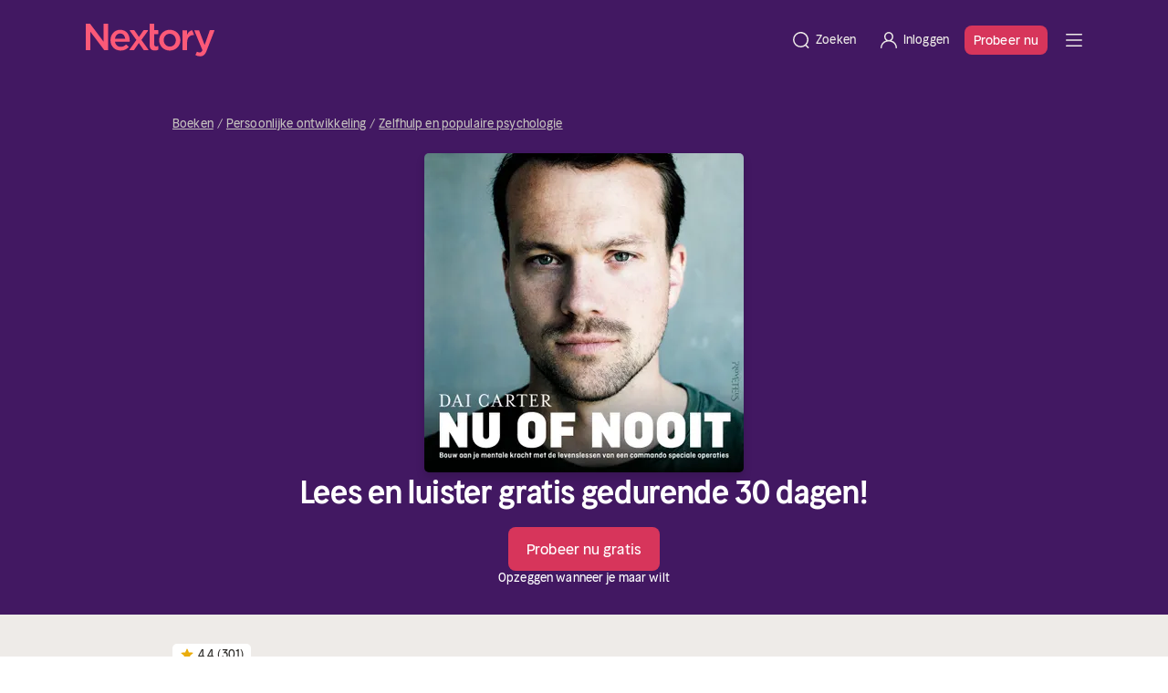

--- FILE ---
content_type: text/javascript; charset=utf-8
request_url: https://nextory.com/_nuxt/entry.B3KN2iLt.js
body_size: 198704
content:
const __vite__mapDeps=(i,m=__vite__mapDeps,d=(m.f||(m.f=["./index.TjXCvenJ.js","./HeaderMinimal.BDEXWXh8.js","./useLocalePicker.D4s24TrN.js","./index.DGJhtFQi.css","./home.Ci0TyxSh.js","./fetchEchoPageBySlug.BptUEE3g.js","./ContentHeroCampaignBlock.2MdP8suL.js","./CatalogBreadcrumb.vue.BCMBCelL.js","./CatalogBreadcrumb.hTdToNn4.css","./ContentCallsToAction.CTzIoZTe.js","./useColorClasses.DMolQjf1.js","./ContentCallsToAction.ClBap4SG.css","./NxPaymentLogos.CZgAW4i6.js","./NxPaymentLogos.DAgYoYQh.css","./NxFocalImg.CkkYxYWQ.js","./createCoverObjects.DcxOh8sV.js","./createCoverObjects.CnOQpYRf.css","./splitInHalf.OhozOc7g.js","./ContentHeroCampaignBlock.DSw1qwa6.css","./ContentSubscriptionsBlock.DV_iQUlr.js","./localized.BXA_SrVA.js","./ContentSubscriptionsBlock.C8VDUDGL.css","./CatalogLandingPhone.DHeltbyk.js","./CatalogLandingBrainStamp.zK0jfihN.js","./CatalogLandingBrainStamp.BMla__EU.css","./interval.CitYLBTv.js","./CardCollectionCharacter.vue.B4wb5JNr.js","./CardCollectionInfo.vue.D6231ehp.js","./CatalogExploreSlider.CVQU9HZT.js","./CatalogExploreSlider.C0TeKOkp.css","./fetchCategoryData.CNV7xvC_.js","./ContentFrequentlyAskedQuestionsBlock.CSEn8fec.js","./FaqQuestions.D9L-5avm.js","./FaqQuestions.BpwYHta-.css","./ButtonHelp.D2-CBvl4.js","./ContentFrequentlyAskedQuestionsBlock.B6EnzTef.css","./ContentScrollingTextBlock.BPX9kYqP.js","./ContentScrollingTextBlock.DbmKWz9X.css","./fetchEchoPageBySlug.CC7Z1c7I.css","./StickyButton.j6rcHmHl.js","./StickyButton.er14k1CK.css","./useCustomJsonLd.DAXdmhrz.js","./about.B_BfMpd8.js","./index.ueBz06ZF.js","./_slug_.Cuc3tJ3k.js","./fetchCampaignBySlug.CZsL6uuP.js","./search.BNbI3C-g.js","./CardCollectionMagazine.vue.Bjog5v2E.js","./CatalogSelectionHeader.vue.dqNSp2Tm.js","./authors.Dak-EdOG.js","./useCatalogFilters.-_qeazoE.js","./useCatalogFilters.DOHeA5BC.css","./e-books.C8FfA-FJ.js","./CatalogLandingHero.B3FoKr08.js","./CatalogLandingHero.CUyS4GVh.css","./CatalogLandingCategories.CxsH7PLq.js","./CatalogLandingCategories.CJmz_nEP.css","./for-kids.ahdQAsd5.js","./ForKidsPhoneBlock.DXrpVMRP.js","./ContentRating.DABHpuby.js","./StarRating.BZVAhJ7M.js","./ContentRating.CWNeuaom.css","./for-kids.Bv7yynG3.css","./magazines.BMWem-nC.js","./NxBgPicture.CaWlsWeJ.js","./NxBgPicture.BvewUEWd.css","./magazines.DvxWFx5V.css","./narrators.Dpfsw1lN.js","./audiobooks.Gj4HUbI8.js","./characters.CNOpdXeY.js","./_slug_.Bo0TYwJO.js","./BookCover.B-keKgE3.js","./BookCover.Dl49Lvrt.css","./CatalogRelatedCategories.vue.D6LK4cgB.js","./UIDivider.3uJq0k_y.js","./CatalogRelatedCategories.BOgpmLgv.css","./CatalogBookDesc.BYBEUgCg.js","./CatalogBookDesc.BuEmhw0F.css","./BannerDevice.vue.CycfKl8t.js","./UIButton.vue.CJArtHui.js","./BannerDevice.PtceAdf2.css","./CatalogBookComments.D1fFlmyS.js","./categories.BLMzfNDw.js","./_slug_.Bz4syGKV.css","./unsubscribe.EA_dh9as.js","./PopIn.vue.DMm8L70i.js","./PopIn.DRhK3ol3.css","./FlashMessages.DlAU3PSp.js","./FlashMessages.Bbbg5u5L.css","./alfons-aberg.D0e0cyoP.js","./CharactersSinglePageHero.C_M0VcGe.js","./CharactersSinglePageHero.DXGBdBmm.css","./CatalogPagination.CPp4Bh8o.js","./CatalogPagination.DAsWvTDf.css","./index.BA12P3Lf.js","./_slug_.oDMX7APL.js","./CatalogTruncatedDescription.DTZq0bIg.js","./CatalogTruncatedDescription.aUNA9dKL.css","./CatalogTopPagination.sQI8Tih8.js","./download-apps.C4LtKnbj.js","./StoreButtons.DPmAXG7G.js","./StoreButtons.DeoxJNpH.css","./QrCodePhone.CstuT95y.js","./QrCodePhone.BdyEHHsG.css","./download-apps.DMbdbZFE.css","./launch.CAiXNyQq.js","./launch.CNtG0y2n.css","./login.BGzl6rlL.js","./LoadingPlaceholder.B7lKJDMV.js","./LoadingPlaceholder.36xS1T-E.css","./AlertMessage.xxe-ntdH.js","./AlertMessage.BqrXyCl3.css","./NxInputError.vue.BqoBTe-J.js","./NxInput.WGgFrAV3.js","./NxInput.CFfsUTzj.css","./useFormValidator.BHxjPdpC.js","./useAuthentication.Bs6bQA0D.js","./renew.CANJW-hG.js","./AccountTimeAllowedCircle.BJZp3o98.js","./AccountTimeAllowedCircle.Cc5ytNLf.css","./useSubscription.BDHFvSMg.js","./_slug_.CuhhChaK.js","./_slug_.D8c6RaMd.js","./ContentHero.Iq_9xgYz.js","./ContentHero.B6aYrcyt.css","./ideal.CuA_s-gV.js","./PaymentFormFreeTrialDisclaimer.XCKMPyRO.js","./icons-cards-adyen.AJNOhEUv.js","./campaignHasFreeTrial.8bVmp-Pm.js","./validateCodeOrRedirect.CfpjbbZU.js","./fetchCampaignByCode._uhZItAd.js","./index.B6aqUZs3.js","./RegistrationLayout.vue.mGzfrZgo.js","./RegistrationLayout.BshTPl89.css","./fetchOfferInfo.DiS4ElDK.js","./_slug_.CHAAm3-r.js","./profile.Bmr0N6KS.js","./MessageBox.vue.IWf4-RZN.js","./ProfileAvatar.BYhSiqHc.js","./ProfileAvatar.CYkggorQ.css","./useAccountSubscription.DSn_L45y.js","./useUserProfile.B0PniE0x.js","./usePaymentInfos.FsPGD_Vh.js","./ABTest.vue.D0QyBhAm.js","./sendBackendTrackingEvent.CMgGoZkB.js","./useCancelRetentionOffers.DoGk9noI.js","./useFetchProfiles.Dvo2lXU7.js","./sendTrackingEvents.Dc28ey-Q.js","./profile.DbIkxNmC.css","./paypal.DLSX7ix_.js","./paypal.eckt_6kc.js","./sofort.ssq9ZBJd.js","./sofort-logo.Cz1eCsdY.js","./index.CLU1skay.js","./TopListsCard.vue.B6HnaKoK.js","./useTopLists.ku1GtGUp.js","./books.CL7nWcdf.js","./CatalogCategories.vue.B8o_TJs5.js","./CatalogCategories.BpH7QWVK.css","./_slug_.CgytIHLe.js","./trustly.C5X_iQcW.js","./trustly-logo.Bja_sod9.js","./welcome.IfH3ifSf.js","./welcome.DcObYkZb.css","./_slug_.DTIfIoca.js","./planform.BWKA1nZu.js","./getSubscriptionIdChangeSubscription.DebrFPl8.js","./validateGiftcardOrRedirect.CjBkhG88.js","./planform.xGNA7CK-.css","./planinfo.Ci3mo-Kp.js","./nextory-app.qcQTGh5l.js","./nextory-app.BsKCwIV6.css","./quick-login.D8JMBO__.js","./ab-test-sample.BQIcqWWr.js","./ab-test-sample.DiHGMYqG.css","./magazines.Cr_I7w6O.js","./_slug_.CaO0Wsls.js","./ContentMultipleImageAndText.vue.Bt8r4Vbt.js","./_slug_.BzrkOjgW.css","./offer.DcNtfL5U.js","./getLocalizedPeriodUnit.BuFssSwH.js","./offer.Bc-7yA3o.css","./change-email.B_7REt7s.js","./registration.BrFRBoNn.js","./get-started.BW5bAjZW.js","./landing-page.D6P8GU6x.js","./NxFooter.vue.DhciBCyK.js","./NxFooter.DaBJXj-I.css","./landing-page.D1YztXFV.css","./_slug_.CTXQ8Lfc.js","./_slug_.BhN8osm3.js","./login-partner.qLuzeTLB.js","./order-history.Cq1DS4aO.js","./index.DESBqcI2.js","./BundlerWrapper.DYwcY6Nb.js","./BundlerWrapper.QcV8m1jW.css","./getBundlerValidation.DpQHP0r1.js","./login.y4sep6rI.js","./payment-mode.vNdmfHu1.js","./AccordionCompact.eQdCUZKu.js","./AccordionCompact.B4OUgzRE.css","./fetchAvailableGateways.BNN5LzrK.js","./payment-mode.DfxGzdL4.css","./reasons.Bqhjcqe3.js","./useCancellationAnswer.COJ_LZ1R.js","./success.CKjpWXH3.js","./CancellationMessages.BE8jxubY.js","./CancellationMessages.tn0RQdqM.css","./info.DOop8W4s.js","./change-password.vvECCQOQ.js","./success.C7L2UV30.js","./bookshelf.Dh-cdQjl.js","./bookshelf.DYMT8Usz.css","./_slug_.CrQIRmx_.js","./_slug_.D-ZXBloG.css","./payment-success.7r97mKHn.js","./_slug_.B9kw5z-m.js","./_slug_.TNaLpSGV.js","./disclaimer.Bjht0Mld.js","./disclaimer.BmHY--jm.css","./success.Cmth7nhh.js","./activate.DdMNuSqt.js","./activate.B6DqIlkm.css","./validate.aFZnECgC.js","./validate.CwtvsQTa.css","./activate.BVe-bje7.js","./revert-cancel.BTV39EY8.js","./index.DtzgJB1X.js","./NxNarrowContainer.GlrGpExn.js","./index.ovUaI-kX.css","./subscription-picker.CVwuumX_.js","./subscription-picker.LDySdiKL.css","./read-and-listen-again.BY5F0Lnt.js","./success.DguPOP1G.js","./downgrade-success.DpUqFhnQ.js","./index.qbyg2nMF.js","./extend-trial-success.CpqQrEZA.js","./downgrade-success-light.XAkyZvfg.js","./retention-offer-success.Bsb83O0Q.js","./how-it-works.BfJYGxN7.js","./stay-another-month-success.eaDNPc_x.js","./cancellation-flow.CX0gJOTK.js","./login.BZT9abPz.js","./login.BTnKbDol.css","./user.B9cczZ7W.js","./user.D9cAd2Nk.css","./SandboxIndicator.DcKm1Qdr.js","./SandboxIndicator.KjeTBnaf.css","./NxFooter.icBWNXky.js"])))=>i.map(i=>d[i]);
(function(){try{var e=typeof window<"u"?window:typeof global<"u"?global:typeof globalThis<"u"?globalThis:typeof self<"u"?self:{};e.SENTRY_RELEASE={id:"52.121-production"}}catch{}})();try{(function(){var e=typeof window<"u"?window:typeof global<"u"?global:typeof globalThis<"u"?globalThis:typeof self<"u"?self:{},t=new e.Error().stack;t&&(e._sentryDebugIds=e._sentryDebugIds||{},e._sentryDebugIds[t]="e80d3097-1b07-4f02-800d-e89f71f5bc54",e._sentryDebugIdIdentifier="sentry-dbid-e80d3097-1b07-4f02-800d-e89f71f5bc54")})()}catch{}(function(){const t=document.createElement("link").relList;if(t&&t.supports&&t.supports("modulepreload"))return;for(const o of document.querySelectorAll('link[rel="modulepreload"]'))r(o);new MutationObserver(o=>{for(const s of o)if(s.type==="childList")for(const i of s.addedNodes)i.tagName==="LINK"&&i.rel==="modulepreload"&&r(i)}).observe(document,{childList:!0,subtree:!0});function n(o){const s={};return o.integrity&&(s.integrity=o.integrity),o.referrerPolicy&&(s.referrerPolicy=o.referrerPolicy),o.crossOrigin==="use-credentials"?s.credentials="include":o.crossOrigin==="anonymous"?s.credentials="omit":s.credentials="same-origin",s}function r(o){if(o.ep)return;o.ep=!0;const s=n(o);fetch(o.href,s)}})();function e3(e){const t=Object.create(null);for(const n of e.split(","))t[n]=1;return n=>n in t}const t3={},n3=()=>{},r3=Object.assign,o3=(e,t)=>{const n=e.indexOf(t);n>-1&&e.splice(n,1)},s3=Object.prototype.hasOwnProperty,ic=(e,t)=>s3.call(e,t),Sr=Array.isArray,ui=e=>qc(e)==="[object Map]",i3=e=>qc(e)==="[object Set]",Si=e=>typeof e=="function",a3=e=>typeof e=="string",Wi=e=>typeof e=="symbol",Oo=e=>e!==null&&typeof e=="object",c3=Object.prototype.toString,qc=e=>c3.call(e),l3=e=>qc(e).slice(8,-1),u3=e=>qc(e)==="[object Object]",Kc=e=>a3(e)&&e!=="NaN"&&e[0]!=="-"&&""+parseInt(e,10)===e,Vr=(e,t)=>!Object.is(e,t),d3=(e,t,n,r=!1)=>{Object.defineProperty(e,t,{configurable:!0,enumerable:!1,writable:r,value:n})};let Mt;class h0{constructor(t=!1){this.detached=t,this._active=!0,this._on=0,this.effects=[],this.cleanups=[],this._isPaused=!1,this.parent=Mt,!t&&Mt&&(this.index=(Mt.scopes||(Mt.scopes=[])).push(this)-1)}get active(){return this._active}pause(){if(this._active){this._isPaused=!0;let t,n;if(this.scopes)for(t=0,n=this.scopes.length;t<n;t++)this.scopes[t].pause();for(t=0,n=this.effects.length;t<n;t++)this.effects[t].pause()}}resume(){if(this._active&&this._isPaused){this._isPaused=!1;let t,n;if(this.scopes)for(t=0,n=this.scopes.length;t<n;t++)this.scopes[t].resume();for(t=0,n=this.effects.length;t<n;t++)this.effects[t].resume()}}run(t){if(this._active){const n=Mt;try{return Mt=this,t()}finally{Mt=n}}}on(){++this._on===1&&(this.prevScope=Mt,Mt=this)}off(){this._on>0&&--this._on===0&&(Mt=this.prevScope,this.prevScope=void 0)}stop(t){if(this._active){this._active=!1;let n,r;for(n=0,r=this.effects.length;n<r;n++)this.effects[n].stop();for(this.effects.length=0,n=0,r=this.cleanups.length;n<r;n++)this.cleanups[n]();if(this.cleanups.length=0,this.scopes){for(n=0,r=this.scopes.length;n<r;n++)this.scopes[n].stop(!0);this.scopes.length=0}if(!this.detached&&this.parent&&!t){const o=this.parent.scopes.pop();o&&o!==this&&(this.parent.scopes[this.index]=o,o.index=this.index)}this.parent=void 0}}}function Ls(e){return new h0(e)}function Rr(){return Mt}function Kr(e,t=!1){Mt&&Mt.cleanups.push(e)}let Xe;const zl=new WeakSet;class m0{constructor(t){this.fn=t,this.deps=void 0,this.depsTail=void 0,this.flags=5,this.next=void 0,this.cleanup=void 0,this.scheduler=void 0,Mt&&Mt.active&&Mt.effects.push(this)}pause(){this.flags|=64}resume(){this.flags&64&&(this.flags&=-65,zl.has(this)&&(zl.delete(this),this.trigger()))}notify(){this.flags&2&&!(this.flags&32)||this.flags&8||_0(this)}run(){if(!(this.flags&1))return this.fn();this.flags|=2,_h(this),y0(this);const t=Xe,n=Rn;Xe=this,Rn=!0;try{return this.fn()}finally{b0(this),Xe=t,Rn=n,this.flags&=-3}}stop(){if(this.flags&1){for(let t=this.deps;t;t=t.nextDep)xf(t);this.deps=this.depsTail=void 0,_h(this),this.onStop&&this.onStop(),this.flags&=-2}}trigger(){this.flags&64?zl.add(this):this.scheduler?this.scheduler():this.runIfDirty()}runIfDirty(){td(this)&&this.run()}get dirty(){return td(this)}}let g0=0,di,fi;function _0(e,t=!1){if(e.flags|=8,t){e.next=fi,fi=e;return}e.next=di,di=e}function Of(){g0++}function kf(){if(--g0>0)return;if(fi){let t=fi;for(fi=void 0;t;){const n=t.next;t.next=void 0,t.flags&=-9,t=n}}let e;for(;di;){let t=di;for(di=void 0;t;){const n=t.next;if(t.next=void 0,t.flags&=-9,t.flags&1)try{t.trigger()}catch(r){e||(e=r)}t=n}}if(e)throw e}function y0(e){for(let t=e.deps;t;t=t.nextDep)t.version=-1,t.prevActiveLink=t.dep.activeLink,t.dep.activeLink=t}function b0(e){let t,n=e.depsTail,r=n;for(;r;){const o=r.prevDep;r.version===-1?(r===n&&(n=o),xf(r),f3(r)):t=r,r.dep.activeLink=r.prevActiveLink,r.prevActiveLink=void 0,r=o}e.deps=t,e.depsTail=n}function td(e){for(let t=e.deps;t;t=t.nextDep)if(t.dep.version!==t.version||t.dep.computed&&(v0(t.dep.computed)||t.dep.version!==t.version))return!0;return!!e._dirty}function v0(e){if(e.flags&4&&!(e.flags&16)||(e.flags&=-17,e.globalVersion===wi)||(e.globalVersion=wi,!e.isSSR&&e.flags&128&&(!e.deps&&!e._dirty||!td(e))))return;e.flags|=2;const t=e.dep,n=Xe,r=Rn;Xe=e,Rn=!0;try{y0(e);const o=e.fn(e._value);(t.version===0||Vr(o,e._value))&&(e.flags|=128,e._value=o,t.version++)}catch(o){throw t.version++,o}finally{Xe=n,Rn=r,b0(e),e.flags&=-3}}function xf(e,t=!1){const{dep:n,prevSub:r,nextSub:o}=e;if(r&&(r.nextSub=o,e.prevSub=void 0),o&&(o.prevSub=r,e.nextSub=void 0),n.subs===e&&(n.subs=r,!r&&n.computed)){n.computed.flags&=-5;for(let s=n.computed.deps;s;s=s.nextDep)xf(s,!0)}!t&&!--n.sc&&n.map&&n.map.delete(n.key)}function f3(e){const{prevDep:t,nextDep:n}=e;t&&(t.nextDep=n,e.prevDep=void 0),n&&(n.prevDep=t,e.nextDep=void 0)}let Rn=!0;const $0=[];function wr(){$0.push(Rn),Rn=!1}function Tr(){const e=$0.pop();Rn=e===void 0?!0:e}function _h(e){const{cleanup:t}=e;if(e.cleanup=void 0,t){const n=Xe;Xe=void 0;try{t()}finally{Xe=n}}}let wi=0;class p3{constructor(t,n){this.sub=t,this.dep=n,this.version=n.version,this.nextDep=this.prevDep=this.nextSub=this.prevSub=this.prevActiveLink=void 0}}class zc{constructor(t){this.computed=t,this.version=0,this.activeLink=void 0,this.subs=void 0,this.map=void 0,this.key=void 0,this.sc=0,this.__v_skip=!0}track(t){if(!Xe||!Rn||Xe===this.computed)return;let n=this.activeLink;if(n===void 0||n.sub!==Xe)n=this.activeLink=new p3(Xe,this),Xe.deps?(n.prevDep=Xe.depsTail,Xe.depsTail.nextDep=n,Xe.depsTail=n):Xe.deps=Xe.depsTail=n,E0(n);else if(n.version===-1&&(n.version=this.version,n.nextDep)){const r=n.nextDep;r.prevDep=n.prevDep,n.prevDep&&(n.prevDep.nextDep=r),n.prevDep=Xe.depsTail,n.nextDep=void 0,Xe.depsTail.nextDep=n,Xe.depsTail=n,Xe.deps===n&&(Xe.deps=r)}return n}trigger(t){this.version++,wi++,this.notify(t)}notify(t){Of();try{for(let n=this.subs;n;n=n.prevSub)n.sub.notify()&&n.sub.dep.notify()}finally{kf()}}}function E0(e){if(e.dep.sc++,e.sub.flags&4){const t=e.dep.computed;if(t&&!e.dep.subs){t.flags|=20;for(let r=t.deps;r;r=r.nextDep)E0(r)}const n=e.dep.subs;n!==e&&(e.prevSub=n,n&&(n.nextSub=e)),e.dep.subs=e}}const ac=new WeakMap,Po=Symbol(""),nd=Symbol(""),Ti=Symbol("");function Ft(e,t,n){if(Rn&&Xe){let r=ac.get(e);r||ac.set(e,r=new Map);let o=r.get(n);o||(r.set(n,o=new zc),o.map=r,o.key=n),o.track()}}function fr(e,t,n,r,o,s){const i=ac.get(e);if(!i){wi++;return}const a=l=>{l&&l.trigger()};if(Of(),t==="clear")i.forEach(a);else{const l=Sr(e),u=l&&Kc(n);if(l&&n==="length"){const c=Number(r);i.forEach((d,f)=>{(f==="length"||f===Ti||!Wi(f)&&f>=c)&&a(d)})}else switch((n!==void 0||i.has(void 0))&&a(i.get(n)),u&&a(i.get(Ti)),t){case"add":l?u&&a(i.get("length")):(a(i.get(Po)),ui(e)&&a(i.get(nd)));break;case"delete":l||(a(i.get(Po)),ui(e)&&a(i.get(nd)));break;case"set":ui(e)&&a(i.get(Po));break}}kf()}function h3(e,t){const n=ac.get(e);return n&&n.get(t)}function Wo(e){const t=Ie(e);return t===e?t:(Ft(t,"iterate",Ti),ln(e)?t:t.map(An))}function Yc(e){return Ft(e=Ie(e),"iterate",Ti),e}function Dr(e,t){return Qn(e)?Yn(e)?ps(An(t)):ps(t):An(t)}const m3={__proto__:null,[Symbol.iterator](){return Yl(this,Symbol.iterator,e=>Dr(this,e))},concat(...e){return Wo(this).concat(...e.map(t=>Sr(t)?Wo(t):t))},entries(){return Yl(this,"entries",e=>(e[1]=Dr(this,e[1]),e))},every(e,t){return sr(this,"every",e,t,void 0,arguments)},filter(e,t){return sr(this,"filter",e,t,n=>n.map(r=>Dr(this,r)),arguments)},find(e,t){return sr(this,"find",e,t,n=>Dr(this,n),arguments)},findIndex(e,t){return sr(this,"findIndex",e,t,void 0,arguments)},findLast(e,t){return sr(this,"findLast",e,t,n=>Dr(this,n),arguments)},findLastIndex(e,t){return sr(this,"findLastIndex",e,t,void 0,arguments)},forEach(e,t){return sr(this,"forEach",e,t,void 0,arguments)},includes(...e){return Xl(this,"includes",e)},indexOf(...e){return Xl(this,"indexOf",e)},join(e){return Wo(this).join(e)},lastIndexOf(...e){return Xl(this,"lastIndexOf",e)},map(e,t){return sr(this,"map",e,t,void 0,arguments)},pop(){return Ys(this,"pop")},push(...e){return Ys(this,"push",e)},reduce(e,...t){return yh(this,"reduce",e,t)},reduceRight(e,...t){return yh(this,"reduceRight",e,t)},shift(){return Ys(this,"shift")},some(e,t){return sr(this,"some",e,t,void 0,arguments)},splice(...e){return Ys(this,"splice",e)},toReversed(){return Wo(this).toReversed()},toSorted(e){return Wo(this).toSorted(e)},toSpliced(...e){return Wo(this).toSpliced(...e)},unshift(...e){return Ys(this,"unshift",e)},values(){return Yl(this,"values",e=>Dr(this,e))}};function Yl(e,t,n){const r=Yc(e),o=r[t]();return r!==e&&!ln(e)&&(o._next=o.next,o.next=()=>{const s=o._next();return s.done||(s.value=n(s.value)),s}),o}const g3=Array.prototype;function sr(e,t,n,r,o,s){const i=Yc(e),a=i!==e&&!ln(e),l=i[t];if(l!==g3[t]){const d=l.apply(e,s);return a?An(d):d}let u=n;i!==e&&(a?u=function(d,f){return n.call(this,Dr(e,d),f,e)}:n.length>2&&(u=function(d,f){return n.call(this,d,f,e)}));const c=l.call(i,u,r);return a&&o?o(c):c}function yh(e,t,n,r){const o=Yc(e);let s=n;return o!==e&&(ln(e)?n.length>3&&(s=function(i,a,l){return n.call(this,i,a,l,e)}):s=function(i,a,l){return n.call(this,i,Dr(e,a),l,e)}),o[t](s,...r)}function Xl(e,t,n){const r=Ie(e);Ft(r,"iterate",Ti);const o=r[t](...n);return(o===-1||o===!1)&&Xc(n[0])?(n[0]=Ie(n[0]),r[t](...n)):o}function Ys(e,t,n=[]){wr(),Of();const r=Ie(e)[t].apply(e,n);return kf(),Tr(),r}const _3=e3("__proto__,__v_isRef,__isVue"),S0=new Set(Object.getOwnPropertyNames(Symbol).filter(e=>e!=="arguments"&&e!=="caller").map(e=>Symbol[e]).filter(Wi));function y3(e){Wi(e)||(e=String(e));const t=Ie(this);return Ft(t,"has",e),t.hasOwnProperty(e)}class w0{constructor(t=!1,n=!1){this._isReadonly=t,this._isShallow=n}get(t,n,r){if(n==="__v_skip")return t.__v_skip;const o=this._isReadonly,s=this._isShallow;if(n==="__v_isReactive")return!o;if(n==="__v_isReadonly")return o;if(n==="__v_isShallow")return s;if(n==="__v_raw")return r===(o?s?I3:I0:s?C0:P0).get(t)||Object.getPrototypeOf(t)===Object.getPrototypeOf(r)?t:void 0;const i=Sr(t);if(!o){let l;if(i&&(l=m3[n]))return l;if(n==="hasOwnProperty")return y3}const a=Reflect.get(t,n,We(t)?t:r);if((Wi(n)?S0.has(n):_3(n))||(o||Ft(t,"get",n),s))return a;if(We(a)){const l=i&&Kc(n)?a:a.value;return o&&Oo(l)?od(l):l}return Oo(a)?o?od(a):$n(a):a}}class T0 extends w0{constructor(t=!1){super(!1,t)}set(t,n,r,o){let s=t[n];const i=Sr(t)&&Kc(n);if(!this._isShallow){const u=Qn(s);if(!ln(r)&&!Qn(r)&&(s=Ie(s),r=Ie(r)),!i&&We(s)&&!We(r))return u||(s.value=r),!0}const a=i?Number(n)<t.length:ic(t,n),l=Reflect.set(t,n,r,We(t)?t:o);return t===Ie(o)&&(a?Vr(r,s)&&fr(t,"set",n,r):fr(t,"add",n,r)),l}deleteProperty(t,n){const r=ic(t,n);t[n];const o=Reflect.deleteProperty(t,n);return o&&r&&fr(t,"delete",n,void 0),o}has(t,n){const r=Reflect.has(t,n);return(!Wi(n)||!S0.has(n))&&Ft(t,"has",n),r}ownKeys(t){return Ft(t,"iterate",Sr(t)?"length":Po),Reflect.ownKeys(t)}}class b3 extends w0{constructor(t=!1){super(!0,t)}set(t,n){return!0}deleteProperty(t,n){return!0}}const v3=new T0,$3=new b3,E3=new T0(!0);const rd=e=>e,ba=e=>Reflect.getPrototypeOf(e);function S3(e,t,n){return function(...r){const o=this.__v_raw,s=Ie(o),i=ui(s),a=e==="entries"||e===Symbol.iterator&&i,l=e==="keys"&&i,u=o[e](...r),c=n?rd:t?ps:An;return!t&&Ft(s,"iterate",l?nd:Po),{next(){const{value:d,done:f}=u.next();return f?{value:d,done:f}:{value:a?[c(d[0]),c(d[1])]:c(d),done:f}},[Symbol.iterator](){return this}}}}function va(e){return function(...t){return e==="delete"?!1:e==="clear"?void 0:this}}function w3(e,t){const n={get(o){const s=this.__v_raw,i=Ie(s),a=Ie(o);e||(Vr(o,a)&&Ft(i,"get",o),Ft(i,"get",a));const{has:l}=ba(i),u=t?rd:e?ps:An;if(l.call(i,o))return u(s.get(o));if(l.call(i,a))return u(s.get(a));s!==i&&s.get(o)},get size(){const o=this.__v_raw;return!e&&Ft(Ie(o),"iterate",Po),o.size},has(o){const s=this.__v_raw,i=Ie(s),a=Ie(o);return e||(Vr(o,a)&&Ft(i,"has",o),Ft(i,"has",a)),o===a?s.has(o):s.has(o)||s.has(a)},forEach(o,s){const i=this,a=i.__v_raw,l=Ie(a),u=t?rd:e?ps:An;return!e&&Ft(l,"iterate",Po),a.forEach((c,d)=>o.call(s,u(c),u(d),i))}};return r3(n,e?{add:va("add"),set:va("set"),delete:va("delete"),clear:va("clear")}:{add(o){!t&&!ln(o)&&!Qn(o)&&(o=Ie(o));const s=Ie(this);return ba(s).has.call(s,o)||(s.add(o),fr(s,"add",o,o)),this},set(o,s){!t&&!ln(s)&&!Qn(s)&&(s=Ie(s));const i=Ie(this),{has:a,get:l}=ba(i);let u=a.call(i,o);u||(o=Ie(o),u=a.call(i,o));const c=l.call(i,o);return i.set(o,s),u?Vr(s,c)&&fr(i,"set",o,s):fr(i,"add",o,s),this},delete(o){const s=Ie(this),{has:i,get:a}=ba(s);let l=i.call(s,o);l||(o=Ie(o),l=i.call(s,o)),a&&a.call(s,o);const u=s.delete(o);return l&&fr(s,"delete",o,void 0),u},clear(){const o=Ie(this),s=o.size!==0,i=o.clear();return s&&fr(o,"clear",void 0,void 0),i}}),["keys","values","entries",Symbol.iterator].forEach(o=>{n[o]=S3(o,e,t)}),n}function Nf(e,t){const n=w3(e,t);return(r,o,s)=>o==="__v_isReactive"?!e:o==="__v_isReadonly"?e:o==="__v_raw"?r:Reflect.get(ic(n,o)&&o in r?n:r,o,s)}const T3={get:Nf(!1,!1)},P3={get:Nf(!1,!0)},C3={get:Nf(!0,!1)};const P0=new WeakMap,C0=new WeakMap,I0=new WeakMap,I3=new WeakMap;function R3(e){switch(e){case"Object":case"Array":return 1;case"Map":case"Set":case"WeakMap":case"WeakSet":return 2;default:return 0}}function A3(e){return e.__v_skip||!Object.isExtensible(e)?0:R3(l3(e))}function $n(e){return Qn(e)?e:Df(e,!1,v3,T3,P0)}function Kn(e){return Df(e,!1,E3,P3,C0)}function od(e){return Df(e,!0,$3,C3,I0)}function Df(e,t,n,r,o){if(!Oo(e)||e.__v_raw&&!(t&&e.__v_isReactive))return e;const s=A3(e);if(s===0)return e;const i=o.get(e);if(i)return i;const a=new Proxy(e,s===2?r:n);return o.set(e,a),a}function Yn(e){return Qn(e)?Yn(e.__v_raw):!!(e&&e.__v_isReactive)}function Qn(e){return!!(e&&e.__v_isReadonly)}function ln(e){return!!(e&&e.__v_isShallow)}function Xc(e){return e?!!e.__v_raw:!1}function Ie(e){const t=e&&e.__v_raw;return t?Ie(t):e}function Mf(e){return!ic(e,"__v_skip")&&Object.isExtensible(e)&&d3(e,"__v_skip",!0),e}const An=e=>Oo(e)?$n(e):e,ps=e=>Oo(e)?od(e):e;function We(e){return e?e.__v_isRef===!0:!1}function be(e){return R0(e,!1)}function Yt(e){return R0(e,!0)}function R0(e,t){return We(e)?e:new L3(e,t)}class L3{constructor(t,n){this.dep=new zc,this.__v_isRef=!0,this.__v_isShallow=!1,this._rawValue=n?t:Ie(t),this._value=n?t:An(t),this.__v_isShallow=n}get value(){return this.dep.track(),this._value}set value(t){const n=this._rawValue,r=this.__v_isShallow||ln(t)||Qn(t);t=r?t:Ie(t),Vr(t,n)&&(this._rawValue=t,this._value=r?t:An(t),this.dep.trigger())}}function K(e){return We(e)?e.value:e}function qt(e){return Si(e)?e():K(e)}const O3={get:(e,t,n)=>t==="__v_raw"?e:K(Reflect.get(e,t,n)),set:(e,t,n,r)=>{const o=e[t];return We(o)&&!We(n)?(o.value=n,!0):Reflect.set(e,t,n,r)}};function A0(e){return Yn(e)?e:new Proxy(e,O3)}class k3{constructor(t){this.__v_isRef=!0,this._value=void 0;const n=this.dep=new zc,{get:r,set:o}=t(n.track.bind(n),n.trigger.bind(n));this._get=r,this._set=o}get value(){return this._value=this._get()}set value(t){this._set(t)}}function x3(e){return new k3(e)}function N3(e){const t=Sr(e)?new Array(e.length):{};for(const n in e)t[n]=L0(e,n);return t}class D3{constructor(t,n,r){this._object=t,this._key=n,this._defaultValue=r,this.__v_isRef=!0,this._value=void 0,this._raw=Ie(t);let o=!0,s=t;if(!Sr(t)||!Kc(String(n)))do o=!Xc(s)||ln(s);while(o&&(s=s.__v_raw));this._shallow=o}get value(){let t=this._object[this._key];return this._shallow&&(t=K(t)),this._value=t===void 0?this._defaultValue:t}set value(t){if(this._shallow&&We(this._raw[this._key])){const n=this._object[this._key];if(We(n)){n.value=t;return}}this._object[this._key]=t}get dep(){return h3(this._raw,this._key)}}class M3{constructor(t){this._getter=t,this.__v_isRef=!0,this.__v_isReadonly=!0,this._value=void 0}get value(){return this._value=this._getter()}}function Jc(e,t,n){return We(e)?e:Si(e)?new M3(e):Oo(e)&&arguments.length>1?L0(e,t,n):be(e)}function L0(e,t,n){return new D3(e,t,n)}class F3{constructor(t,n,r){this.fn=t,this.setter=n,this._value=void 0,this.dep=new zc(this),this.__v_isRef=!0,this.deps=void 0,this.depsTail=void 0,this.flags=16,this.globalVersion=wi-1,this.next=void 0,this.effect=this,this.__v_isReadonly=!n,this.isSSR=r}notify(){if(this.flags|=16,!(this.flags&8)&&Xe!==this)return _0(this,!0),!0}get value(){const t=this.dep.track();return v0(this),t&&(t.version=this.dep.version),this._value}set value(t){this.setter&&this.setter(t)}}function j3(e,t,n=!1){let r,o;return Si(e)?r=e:(r=e.get,o=e.set),new F3(r,o,n)}const $a={},cc=new WeakMap;let Eo;function U3(e,t=!1,n=Eo){if(n){let r=cc.get(n);r||cc.set(n,r=[]),r.push(e)}}function H3(e,t,n=t3){const{immediate:r,deep:o,once:s,scheduler:i,augmentJob:a,call:l}=n,u=_=>o?_:ln(_)||o===!1||o===0?pr(_,1):pr(_);let c,d,f,p,h=!1,m=!1;if(We(e)?(d=()=>e.value,h=ln(e)):Yn(e)?(d=()=>u(e),h=!0):Sr(e)?(m=!0,h=e.some(_=>Yn(_)||ln(_)),d=()=>e.map(_=>{if(We(_))return _.value;if(Yn(_))return u(_);if(Si(_))return l?l(_,2):_()})):Si(e)?t?d=l?()=>l(e,2):e:d=()=>{if(f){wr();try{f()}finally{Tr()}}const _=Eo;Eo=c;try{return l?l(e,3,[p]):e(p)}finally{Eo=_}}:d=n3,t&&o){const _=d,b=o===!0?1/0:o;d=()=>pr(_(),b)}const v=Rr(),y=()=>{c.stop(),v&&v.active&&o3(v.effects,c)};if(s&&t){const _=t;t=(...b)=>{_(...b),y()}}let $=m?new Array(e.length).fill($a):$a;const g=_=>{if(!(!(c.flags&1)||!c.dirty&&!_))if(t){const b=c.run();if(o||h||(m?b.some((R,C)=>Vr(R,$[C])):Vr(b,$))){f&&f();const R=Eo;Eo=c;try{const C=[b,$===$a?void 0:m&&$[0]===$a?[]:$,p];$=b,l?l(t,3,C):t(...C)}finally{Eo=R}}}else c.run()};return a&&a(g),c=new m0(d),c.scheduler=i?()=>i(g,!1):g,p=_=>U3(_,!1,c),f=c.onStop=()=>{const _=cc.get(c);if(_){if(l)l(_,4);else for(const b of _)b();cc.delete(c)}},t?r?g(!0):$=c.run():i?i(g.bind(null,!0),!0):c.run(),y.pause=c.pause.bind(c),y.resume=c.resume.bind(c),y.stop=y,y}function pr(e,t=1/0,n){if(t<=0||!Oo(e)||e.__v_skip||(n=n||new Map,(n.get(e)||0)>=t))return e;if(n.set(e,t),t--,We(e))pr(e.value,t,n);else if(Sr(e))for(let r=0;r<e.length;r++)pr(e[r],t,n);else if(i3(e)||ui(e))e.forEach(r=>{pr(r,t,n)});else if(u3(e)){for(const r in e)pr(e[r],t,n);for(const r of Object.getOwnPropertySymbols(e))Object.prototype.propertyIsEnumerable.call(e,r)&&pr(e[r],t,n)}return e}function B3(e){const t=Object.create(null);for(const n of e.split(","))t[n]=1;return n=>n in t}const Qe={},ns=[],_r=()=>{},O0=()=>!1,Qc=e=>e.charCodeAt(0)===111&&e.charCodeAt(1)===110&&(e.charCodeAt(2)>122||e.charCodeAt(2)<97),k0=e=>e.startsWith("onUpdate:"),tn=Object.assign,x0=(e,t)=>{const n=e.indexOf(t);n>-1&&e.splice(n,1)},V3=Object.prototype.hasOwnProperty,Je=(e,t)=>V3.call(e,t),we=Array.isArray,W3=e=>Zc(e)==="[object Map]",G3=e=>Zc(e)==="[object Set]",q3=e=>Zc(e)==="[object RegExp]",$e=e=>typeof e=="function",Pt=e=>typeof e=="string",Ff=e=>typeof e=="symbol",St=e=>e!==null&&typeof e=="object",jf=e=>(St(e)||$e(e))&&$e(e.then)&&$e(e.catch),N0=Object.prototype.toString,Zc=e=>N0.call(e),K3=e=>Zc(e)==="[object Object]",rs=B3(",key,ref,ref_for,ref_key,onVnodeBeforeMount,onVnodeMounted,onVnodeBeforeUpdate,onVnodeUpdated,onVnodeBeforeUnmount,onVnodeUnmounted"),el=e=>{const t=Object.create(null);return(n=>t[n]||(t[n]=e(n)))},z3=/-\w/g,Ln=el(e=>e.replace(z3,t=>t.slice(1).toUpperCase())),Y3=/\B([A-Z])/g,Gi=el(e=>e.replace(Y3,"-$1").toLowerCase()),Uf=el(e=>e.charAt(0).toUpperCase()+e.slice(1)),Jl=el(e=>e?`on${Uf(e)}`:""),pi=(e,...t)=>{for(let n=0;n<e.length;n++)e[n](...t)},X3=(e,t,n,r=!1)=>{Object.defineProperty(e,t,{configurable:!0,enumerable:!1,writable:r,value:n})},J3=e=>{const t=parseFloat(e);return isNaN(t)?e:t},Q3=e=>{const t=Pt(e)?Number(e):NaN;return isNaN(t)?e:t};let bh;const tl=()=>bh||(bh=typeof globalThis<"u"?globalThis:typeof self<"u"?self:typeof window<"u"?window:typeof global<"u"?global:{});function Os(e){if(we(e)){const t={};for(let n=0;n<e.length;n++){const r=e[n],o=Pt(r)?nE(r):Os(r);if(o)for(const s in o)t[s]=o[s]}return t}else if(Pt(e)||St(e))return e}const Z3=/;(?![^(]*\))/g,eE=/:([^]+)/,tE=/\/\*[^]*?\*\//g;function nE(e){const t={};return e.replace(tE,"").split(Z3).forEach(n=>{if(n){const r=n.split(eE);r.length>1&&(t[r[0].trim()]=r[1].trim())}}),t}function zt(e){let t="";if(Pt(e))t=e;else if(we(e))for(let n=0;n<e.length;n++){const r=zt(e[n]);r&&(t+=r+" ")}else if(St(e))for(const n in e)e[n]&&(t+=n+" ");return t.trim()}function rH(e){if(!e)return null;let{class:t,style:n}=e;return t&&!Pt(t)&&(e.class=zt(t)),n&&(e.style=Os(n)),e}const D0=e=>!!(e&&e.__v_isRef===!0),Le=e=>Pt(e)?e:e==null?"":we(e)||St(e)&&(e.toString===N0||!$e(e.toString))?D0(e)?Le(e.value):JSON.stringify(e,M0,2):String(e),M0=(e,t)=>D0(t)?M0(e,t.value):W3(t)?{[`Map(${t.size})`]:[...t.entries()].reduce((n,[r,o],s)=>(n[Ql(r,s)+" =>"]=o,n),{})}:G3(t)?{[`Set(${t.size})`]:[...t.values()].map(n=>Ql(n))}:Ff(t)?Ql(t):St(t)&&!we(t)&&!K3(t)?String(t):t,Ql=(e,t="")=>{var n;return Ff(e)?`Symbol(${(n=e.description)!=null?n:t})`:e};function qi(e,t,n,r){try{return r?e(...r):e()}catch(o){ks(o,t,n)}}function On(e,t,n,r){if($e(e)){const o=qi(e,t,n,r);return o&&jf(o)&&o.catch(s=>{ks(s,t,n)}),o}if(we(e)){const o=[];for(let s=0;s<e.length;s++)o.push(On(e[s],t,n,r));return o}}function ks(e,t,n,r=!0){const o=t?t.vnode:null,{errorHandler:s,throwUnhandledErrorInProduction:i}=t&&t.appContext.config||Qe;if(t){let a=t.parent;const l=t.proxy,u=`https://vuejs.org/error-reference/#runtime-${n}`;for(;a;){const c=a.ec;if(c){for(let d=0;d<c.length;d++)if(c[d](e,l,u)===!1)return}a=a.parent}if(s){wr(),qi(s,null,10,[e,l,u]),Tr();return}}rE(e,n,o,r,i)}function rE(e,t,n,r=!0,o=!1){if(o)throw e;console.error(e)}const Kt=[];let Vn=-1;const os=[];let Mr=null,Jo=0;const F0=Promise.resolve();let lc=null;function Ct(e){const t=lc||F0;return e?t.then(this?e.bind(this):e):t}function oE(e){let t=Vn+1,n=Kt.length;for(;t<n;){const r=t+n>>>1,o=Kt[r],s=Pi(o);s<e||s===e&&o.flags&2?t=r+1:n=r}return t}function Hf(e){if(!(e.flags&1)){const t=Pi(e),n=Kt[Kt.length-1];!n||!(e.flags&2)&&t>=Pi(n)?Kt.push(e):Kt.splice(oE(t),0,e),e.flags|=1,j0()}}function j0(){lc||(lc=F0.then(U0))}function uc(e){we(e)?os.push(...e):Mr&&e.id===-1?Mr.splice(Jo+1,0,e):e.flags&1||(os.push(e),e.flags|=1),j0()}function vh(e,t,n=Vn+1){for(;n<Kt.length;n++){const r=Kt[n];if(r&&r.flags&2){if(e&&r.id!==e.uid)continue;Kt.splice(n,1),n--,r.flags&4&&(r.flags&=-2),r(),r.flags&4||(r.flags&=-2)}}}function dc(e){if(os.length){const t=[...new Set(os)].sort((n,r)=>Pi(n)-Pi(r));if(os.length=0,Mr){Mr.push(...t);return}for(Mr=t,Jo=0;Jo<Mr.length;Jo++){const n=Mr[Jo];n.flags&4&&(n.flags&=-2),n.flags&8||n(),n.flags&=-2}Mr=null,Jo=0}}const Pi=e=>e.id==null?e.flags&2?-1:1/0:e.id;function U0(e){try{for(Vn=0;Vn<Kt.length;Vn++){const t=Kt[Vn];t&&!(t.flags&8)&&(t.flags&4&&(t.flags&=-2),qi(t,t.i,t.i?15:14),t.flags&4||(t.flags&=-2))}}finally{for(;Vn<Kt.length;Vn++){const t=Kt[Vn];t&&(t.flags&=-2)}Vn=-1,Kt.length=0,dc(),lc=null,(Kt.length||os.length)&&U0()}}let kt=null,H0=null;function fc(e){const t=kt;return kt=e,H0=e&&e.type.__scopeId||null,t}function Ke(e,t=kt,n){if(!t||e._n)return e;const r=(...o)=>{r._d&&yc(-1);const s=fc(t);let i;try{i=e(...o)}finally{fc(s),r._d&&yc(1)}return i};return r._n=!0,r._c=!0,r._d=!0,r}function pc(e,t){if(kt===null)return e;const n=il(kt),r=e.dirs||(e.dirs=[]);for(let o=0;o<t.length;o++){let[s,i,a,l=Qe]=t[o];s&&($e(s)&&(s={mounted:s,updated:s}),s.deep&&pr(i),r.push({dir:s,instance:n,value:i,oldValue:void 0,arg:a,modifiers:l}))}return e}function Gn(e,t,n,r){const o=e.dirs,s=t&&t.dirs;for(let i=0;i<o.length;i++){const a=o[i];s&&(a.oldValue=s[i].value);let l=a.dir[r];l&&(wr(),On(l,n,8,[e.el,a,e,t]),Tr())}}function yr(e,t){if(Ot){let n=Ot.provides;const r=Ot.parent&&Ot.parent.provides;r===n&&(n=Ot.provides=Object.create(r)),n[e]=t}}function it(e,t,n=!1){const r=Ut();if(r||Co){let o=Co?Co._context.provides:r?r.parent==null||r.ce?r.vnode.appContext&&r.vnode.appContext.provides:r.parent.provides:void 0;if(o&&e in o)return o[e];if(arguments.length>1)return n&&$e(t)?t.call(r&&r.proxy):t}}function Ki(){return!!(Ut()||Co)}const sE=Symbol.for("v-scx"),iE=()=>it(sE);function nl(e,t){return Bf(e,null,t)}function Be(e,t,n){return Bf(e,t,n)}function Bf(e,t,n=Qe){const{immediate:r,deep:o,flush:s,once:i}=n,a=tn({},n),l=t&&r||!t&&s!=="post";let u;if(gs){if(s==="sync"){const p=iE();u=p.__watcherHandles||(p.__watcherHandles=[])}else if(!l){const p=()=>{};return p.stop=_r,p.resume=_r,p.pause=_r,p}}const c=Ot;a.call=(p,h,m)=>On(p,c,h,m);let d=!1;s==="post"?a.scheduler=p=>{Tt(p,c&&c.suspense)}:s!=="sync"&&(d=!0,a.scheduler=(p,h)=>{h?p():Hf(p)}),a.augmentJob=p=>{t&&(p.flags|=4),d&&(p.flags|=2,c&&(p.id=c.uid,p.i=c))};const f=H3(e,t,a);return gs&&(u?u.push(f):l&&f()),f}function aE(e,t,n){const r=this.proxy,o=Pt(e)?e.includes(".")?B0(r,e):()=>r[e]:e.bind(r,r);let s;$e(t)?s=t:(s=t.handler,n=t);const i=xo(this),a=Bf(o,s.bind(r),n);return i(),a}function B0(e,t){const n=t.split(".");return()=>{let r=e;for(let o=0;o<n.length&&r;o++)r=r[n[o]];return r}}const cE=Symbol("_vte"),V0=e=>e.__isTeleport,dr=Symbol("_leaveCb"),Ea=Symbol("_enterCb");function lE(){const e={isMounted:!1,isLeaving:!1,isUnmounting:!1,leavingVNodes:new Map};return no(()=>{e.isMounted=!0}),rr(()=>{e.isUnmounting=!0}),e}const pn=[Function,Array],W0={mode:String,appear:Boolean,persisted:Boolean,onBeforeEnter:pn,onEnter:pn,onAfterEnter:pn,onEnterCancelled:pn,onBeforeLeave:pn,onLeave:pn,onAfterLeave:pn,onLeaveCancelled:pn,onBeforeAppear:pn,onAppear:pn,onAfterAppear:pn,onAppearCancelled:pn},G0=e=>{const t=e.subTree;return t.component?G0(t.component):t},uE={name:"BaseTransition",props:W0,setup(e,{slots:t}){const n=Ut(),r=lE();return()=>{const o=t.default&&z0(t.default(),!0);if(!o||!o.length)return;const s=q0(o),i=Ie(e),{mode:a}=i;if(r.isLeaving)return Zl(s);const l=$h(s);if(!l)return Zl(s);let u=sd(l,i,r,n,d=>u=d);l.type!==_t&&hs(l,u);let c=n.subTree&&$h(n.subTree);if(c&&c.type!==_t&&!Cn(c,l)&&G0(n).type!==_t){let d=sd(c,i,r,n);if(hs(c,d),a==="out-in"&&l.type!==_t)return r.isLeaving=!0,d.afterLeave=()=>{r.isLeaving=!1,n.job.flags&8||n.update(),delete d.afterLeave,c=void 0},Zl(s);a==="in-out"&&l.type!==_t?d.delayLeave=(f,p,h)=>{const m=K0(r,c);m[String(c.key)]=c,f[dr]=()=>{p(),f[dr]=void 0,delete u.delayedLeave,c=void 0},u.delayedLeave=()=>{h(),delete u.delayedLeave,c=void 0}}:c=void 0}else c&&(c=void 0);return s}}};function q0(e){let t=e[0];if(e.length>1){for(const n of e)if(n.type!==_t){t=n;break}}return t}const dE=uE;function K0(e,t){const{leavingVNodes:n}=e;let r=n.get(t.type);return r||(r=Object.create(null),n.set(t.type,r)),r}function sd(e,t,n,r,o){const{appear:s,mode:i,persisted:a=!1,onBeforeEnter:l,onEnter:u,onAfterEnter:c,onEnterCancelled:d,onBeforeLeave:f,onLeave:p,onAfterLeave:h,onLeaveCancelled:m,onBeforeAppear:v,onAppear:y,onAfterAppear:$,onAppearCancelled:g}=t,_=String(e.key),b=K0(n,e),R=(k,U)=>{k&&On(k,r,9,U)},C=(k,U)=>{const V=U[1];R(k,U),we(k)?k.every(x=>x.length<=1)&&V():k.length<=1&&V()},D={mode:i,persisted:a,beforeEnter(k){let U=l;if(!n.isMounted)if(s)U=v||l;else return;k[dr]&&k[dr](!0);const V=b[_];V&&Cn(e,V)&&V.el[dr]&&V.el[dr](),R(U,[k])},enter(k){let U=u,V=c,x=d;if(!n.isMounted)if(s)U=y||u,V=$||c,x=g||d;else return;let X=!1;const re=k[Ea]=ue=>{X||(X=!0,ue?R(x,[k]):R(V,[k]),D.delayedLeave&&D.delayedLeave(),k[Ea]=void 0)};U?C(U,[k,re]):re()},leave(k,U){const V=String(e.key);if(k[Ea]&&k[Ea](!0),n.isUnmounting)return U();R(f,[k]);let x=!1;const X=k[dr]=re=>{x||(x=!0,U(),re?R(m,[k]):R(h,[k]),k[dr]=void 0,b[V]===e&&delete b[V])};b[V]=e,p?C(p,[k,X]):X()},clone(k){const U=sd(k,t,n,r,o);return o&&o(U),U}};return D}function Zl(e){if(zi(e))return e=Zn(e),e.children=null,e}function $h(e){if(!zi(e))return V0(e.type)&&e.children?q0(e.children):e;if(e.component)return e.component.subTree;const{shapeFlag:t,children:n}=e;if(n){if(t&16)return n[0];if(t&32&&$e(n.default))return n.default()}}function hs(e,t){e.shapeFlag&6&&e.component?(e.transition=t,hs(e.component.subTree,t)):e.shapeFlag&128?(e.ssContent.transition=t.clone(e.ssContent),e.ssFallback.transition=t.clone(e.ssFallback)):e.transition=t}function z0(e,t=!1,n){let r=[],o=0;for(let s=0;s<e.length;s++){let i=e[s];const a=n==null?i.key:String(n)+String(i.key!=null?i.key:s);i.type===ze?(i.patchFlag&128&&o++,r=r.concat(z0(i.children,t,a))):(t||i.type!==_t)&&r.push(a!=null?Zn(i,{key:a}):i)}if(o>1)for(let s=0;s<r.length;s++)r[s].patchFlag=-2;return r}function Ve(e,t){return $e(e)?tn({name:e.name},t,{setup:e}):e}function oH(){const e=Ut();return e?(e.appContext.config.idPrefix||"v")+"-"+e.ids[0]+e.ids[1]++:""}function Vf(e){e.ids=[e.ids[0]+e.ids[2]+++"-",0,0]}const hc=new WeakMap;function ss(e,t,n,r,o=!1){if(we(e)){e.forEach((h,m)=>ss(h,t&&(we(t)?t[m]:t),n,r,o));return}if(br(r)&&!o){r.shapeFlag&512&&r.type.__asyncResolved&&r.component.subTree.component&&ss(e,t,n,r.component.subTree);return}const s=r.shapeFlag&4?il(r.component):r.el,i=o?null:s,{i:a,r:l}=e,u=t&&t.r,c=a.refs===Qe?a.refs={}:a.refs,d=a.setupState,f=Ie(d),p=d===Qe?O0:h=>Je(f,h);if(u!=null&&u!==l){if(Eh(t),Pt(u))c[u]=null,p(u)&&(d[u]=null);else if(We(u)){u.value=null;const h=t;h.k&&(c[h.k]=null)}}if($e(l))qi(l,a,12,[i,c]);else{const h=Pt(l),m=We(l);if(h||m){const v=()=>{if(e.f){const y=h?p(l)?d[l]:c[l]:l.value;if(o)we(y)&&x0(y,s);else if(we(y))y.includes(s)||y.push(s);else if(h)c[l]=[s],p(l)&&(d[l]=c[l]);else{const $=[s];l.value=$,e.k&&(c[e.k]=$)}}else h?(c[l]=i,p(l)&&(d[l]=i)):m&&(l.value=i,e.k&&(c[e.k]=i))};if(i){const y=()=>{v(),hc.delete(e)};y.id=-1,hc.set(e,y),Tt(y,n)}else Eh(e),v()}}}function Eh(e){const t=hc.get(e);t&&(t.flags|=8,hc.delete(e))}let Sh=!1;const Go=()=>{Sh||(console.error("Hydration completed but contains mismatches."),Sh=!0)},fE=e=>e.namespaceURI.includes("svg")&&e.tagName!=="foreignObject",pE=e=>e.namespaceURI.includes("MathML"),Sa=e=>{if(e.nodeType===1){if(fE(e))return"svg";if(pE(e))return"mathml"}},es=e=>e.nodeType===8;function hE(e){const{mt:t,p:n,o:{patchProp:r,createText:o,nextSibling:s,parentNode:i,remove:a,insert:l,createComment:u}}=e,c=(g,_)=>{if(!_.hasChildNodes()){n(null,g,_),dc(),_._vnode=g;return}d(_.firstChild,g,null,null,null),dc(),_._vnode=g},d=(g,_,b,R,C,D=!1)=>{D=D||!!_.dynamicChildren;const k=es(g)&&g.data==="[",U=()=>m(g,_,b,R,C,k),{type:V,ref:x,shapeFlag:X,patchFlag:re}=_;let ue=g.nodeType;_.el=g,re===-2&&(D=!1,_.dynamicChildren=null);let Y=null;switch(V){case Wr:ue!==3?_.children===""?(l(_.el=o(""),i(g),g),Y=g):Y=U():(g.data!==_.children&&(Go(),g.data=_.children),Y=s(g));break;case _t:$(g)?(Y=s(g),y(_.el=g.content.firstChild,g,b)):ue!==8||k?Y=U():Y=s(g);break;case mi:if(k&&(g=s(g),ue=g.nodeType),ue===1||ue===3){Y=g;const ne=!_.children.length;for(let q=0;q<_.staticCount;q++)ne&&(_.children+=Y.nodeType===1?Y.outerHTML:Y.data),q===_.staticCount-1&&(_.anchor=Y),Y=s(Y);return k?s(Y):Y}else U();break;case ze:k?Y=h(g,_,b,R,C,D):Y=U();break;default:if(X&1)(ue!==1||_.type.toLowerCase()!==g.tagName.toLowerCase())&&!$(g)?Y=U():Y=f(g,_,b,R,C,D);else if(X&6){_.slotScopeIds=C;const ne=i(g);if(k?Y=v(g):es(g)&&g.data==="teleport start"?Y=v(g,g.data,"teleport end"):Y=s(g),t(_,ne,null,b,R,Sa(ne),D),br(_)&&!_.type.__asyncResolved){let q;k?(q=me(ze),q.anchor=Y?Y.previousSibling:ne.lastChild):q=g.nodeType===3?Lt(""):me("div"),q.el=g,_.component.subTree=q}}else X&64?ue!==8?Y=U():Y=_.type.hydrate(g,_,b,R,C,D,e,p):X&128&&(Y=_.type.hydrate(g,_,b,R,Sa(i(g)),C,D,e,d))}return x!=null&&ss(x,null,R,_),Y},f=(g,_,b,R,C,D)=>{D=D||!!_.dynamicChildren;const{type:k,props:U,patchFlag:V,shapeFlag:x,dirs:X,transition:re}=_,ue=k==="input"||k==="option";if(ue||V!==-1){X&&Gn(_,null,b,"created");let Y=!1;if($(g)){Y=_1(null,re)&&b&&b.vnode.props&&b.vnode.props.appear;const q=g.content.firstChild;if(Y){const pe=q.getAttribute("class");pe&&(q.$cls=pe),re.beforeEnter(q)}y(q,g,b),_.el=g=q}if(x&16&&!(U&&(U.innerHTML||U.textContent))){let q=p(g.firstChild,_,g,b,R,C,D);for(;q;){wa(g,1)||Go();const pe=q;q=q.nextSibling,a(pe)}}else if(x&8){let q=_.children;q[0]===`
`&&(g.tagName==="PRE"||g.tagName==="TEXTAREA")&&(q=q.slice(1));const{textContent:pe}=g;pe!==q&&pe!==q.replace(/\r\n|\r/g,`
`)&&(wa(g,0)||Go(),g.textContent=_.children)}if(U){if(ue||!D||V&48){const q=g.tagName.includes("-");for(const pe in U)(ue&&(pe.endsWith("value")||pe==="indeterminate")||Qc(pe)&&!rs(pe)||pe[0]==="."||q)&&r(g,pe,null,U[pe],void 0,b)}else if(U.onClick)r(g,"onClick",null,U.onClick,void 0,b);else if(V&4&&Yn(U.style))for(const q in U.style)U.style[q]}let ne;(ne=U&&U.onVnodeBeforeMount)&&Qt(ne,b,_),X&&Gn(_,null,b,"beforeMount"),((ne=U&&U.onVnodeMounted)||X||Y)&&E1(()=>{ne&&Qt(ne,b,_),Y&&re.enter(g),X&&Gn(_,null,b,"mounted")},R)}return g.nextSibling},p=(g,_,b,R,C,D,k)=>{k=k||!!_.dynamicChildren;const U=_.children,V=U.length;for(let x=0;x<V;x++){const X=k?U[x]:U[x]=an(U[x]),re=X.type===Wr;g?(re&&!k&&x+1<V&&an(U[x+1]).type===Wr&&(l(o(g.data.slice(X.children.length)),b,s(g)),g.data=X.children),g=d(g,X,R,C,D,k)):re&&!X.children?l(X.el=o(""),b):(wa(b,1)||Go(),n(null,X,b,null,R,C,Sa(b),D))}return g},h=(g,_,b,R,C,D)=>{const{slotScopeIds:k}=_;k&&(C=C?C.concat(k):k);const U=i(g),V=p(s(g),_,U,b,R,C,D);return V&&es(V)&&V.data==="]"?s(_.anchor=V):(Go(),l(_.anchor=u("]"),U,V),V)},m=(g,_,b,R,C,D)=>{if(wa(g.parentElement,1)||Go(),_.el=null,D){const V=v(g);for(;;){const x=s(g);if(x&&x!==V)a(x);else break}}const k=s(g),U=i(g);return a(g),n(null,_,U,k,b,R,Sa(U),C),b&&(b.vnode.el=_.el,sl(b,_.el)),k},v=(g,_="[",b="]")=>{let R=0;for(;g;)if(g=s(g),g&&es(g)&&(g.data===_&&R++,g.data===b)){if(R===0)return s(g);R--}return g},y=(g,_,b)=>{const R=_.parentNode;R&&R.replaceChild(g,_);let C=b;for(;C;)C.vnode.el===_&&(C.vnode.el=C.subTree.el=g),C=C.parent},$=g=>g.nodeType===1&&g.tagName==="TEMPLATE";return[c,d]}const wh="data-allow-mismatch",mE={0:"text",1:"children",2:"class",3:"style",4:"attribute"};function wa(e,t){if(t===0||t===1)for(;e&&!e.hasAttribute(wh);)e=e.parentElement;const n=e&&e.getAttribute(wh);if(n==null)return!1;if(n==="")return!0;{const r=n.split(",");return t===0&&r.includes("children")?!0:r.includes(mE[t])}}tl().requestIdleCallback;tl().cancelIdleCallback;function gE(e,t){if(es(e)&&e.data==="["){let n=1,r=e.nextSibling;for(;r;){if(r.nodeType===1){if(t(r)===!1)break}else if(es(r))if(r.data==="]"){if(--n===0)break}else r.data==="["&&n++;r=r.nextSibling}}else t(e)}const br=e=>!!e.type.__asyncLoader;function Wn(e){$e(e)&&(e={loader:e});const{loader:t,loadingComponent:n,errorComponent:r,delay:o=200,hydrate:s,timeout:i,suspensible:a=!0,onError:l}=e;let u=null,c,d=0;const f=()=>(d++,u=null,p()),p=()=>{let h;return u||(h=u=t().catch(m=>{if(m=m instanceof Error?m:new Error(String(m)),l)return new Promise((v,y)=>{l(m,()=>v(f()),()=>y(m),d+1)});throw m}).then(m=>h!==u&&u?u:(m&&(m.__esModule||m[Symbol.toStringTag]==="Module")&&(m=m.default),c=m,m)))};return Ve({name:"AsyncComponentWrapper",__asyncLoader:p,__asyncHydrate(h,m,v){let y=!1;(m.bu||(m.bu=[])).push(()=>y=!0);const $=()=>{y||v()},g=s?()=>{const _=s($,b=>gE(h,b));_&&(m.bum||(m.bum=[])).push(_)}:$;c?g():p().then(()=>!m.isUnmounted&&g())},get __asyncResolved(){return c},setup(){const h=Ot;if(Vf(h),c)return()=>Ta(c,h);const m=g=>{u=null,ks(g,h,13,!r)};if(a&&h.suspense||gs)return p().then(g=>()=>Ta(g,h)).catch(g=>(m(g),()=>r?me(r,{error:g}):null));const v=be(!1),y=be(),$=be(!!o);return o&&setTimeout(()=>{$.value=!1},o),i!=null&&setTimeout(()=>{if(!v.value&&!y.value){const g=new Error(`Async component timed out after ${i}ms.`);m(g),y.value=g}},i),p().then(()=>{v.value=!0,h.parent&&zi(h.parent.vnode)&&h.parent.update()}).catch(g=>{m(g),y.value=g}),()=>{if(v.value&&c)return Ta(c,h);if(y.value&&r)return me(r,{error:y.value});if(n&&!$.value)return Ta(n,h)}}})}function Ta(e,t){const{ref:n,props:r,children:o,ce:s}=t.vnode,i=me(e,r,o);return i.ref=n,i.ce=s,delete t.vnode.ce,i}const zi=e=>e.type.__isKeepAlive,_E={name:"KeepAlive",__isKeepAlive:!0,props:{include:[String,RegExp,Array],exclude:[String,RegExp,Array],max:[String,Number]},setup(e,{slots:t}){const n=Ut(),r=n.ctx;if(!r.renderer)return()=>{const $=t.default&&t.default();return $&&$.length===1?$[0]:$};const o=new Map,s=new Set;let i=null;const a=n.suspense,{renderer:{p:l,m:u,um:c,o:{createElement:d}}}=r,f=d("div");r.activate=($,g,_,b,R)=>{const C=$.component;u($,g,_,0,a),l(C.vnode,$,g,_,C,a,b,$.slotScopeIds,R),Tt(()=>{C.isDeactivated=!1,C.a&&pi(C.a);const D=$.props&&$.props.onVnodeMounted;D&&Qt(D,C.parent,$)},a)},r.deactivate=$=>{const g=$.component;gc(g.m),gc(g.a),u($,f,null,1,a),Tt(()=>{g.da&&pi(g.da);const _=$.props&&$.props.onVnodeUnmounted;_&&Qt(_,g.parent,$),g.isDeactivated=!0},a)};function p($){eu($),c($,n,a,!0)}function h($){o.forEach((g,_)=>{const b=hd(br(g)?g.type.__asyncResolved||{}:g.type);b&&!$(b)&&m(_)})}function m($){const g=o.get($);g&&(!i||!Cn(g,i))?p(g):i&&eu(i),o.delete($),s.delete($)}Be(()=>[e.include,e.exclude],([$,g])=>{$&&h(_=>ri($,_)),g&&h(_=>!ri(g,_))},{flush:"post",deep:!0});let v=null;const y=()=>{v!=null&&(_c(n.subTree.type)?Tt(()=>{o.set(v,Pa(n.subTree))},n.subTree.suspense):o.set(v,Pa(n.subTree)))};return no(y),X0(y),rr(()=>{o.forEach($=>{const{subTree:g,suspense:_}=n,b=Pa(g);if($.type===b.type&&$.key===b.key){eu(b);const R=b.component.da;R&&Tt(R,_);return}p($)})}),()=>{if(v=null,!t.default)return i=null;const $=t.default(),g=$[0];if($.length>1)return i=null,$;if(!ko(g)||!(g.shapeFlag&4)&&!(g.shapeFlag&128))return i=null,g;let _=Pa(g);if(_.type===_t)return i=null,_;const b=_.type,R=hd(br(_)?_.type.__asyncResolved||{}:b),{include:C,exclude:D,max:k}=e;if(C&&(!R||!ri(C,R))||D&&R&&ri(D,R))return _.shapeFlag&=-257,i=_,g;const U=_.key==null?b:_.key,V=o.get(U);return _.el&&(_=Zn(_),g.shapeFlag&128&&(g.ssContent=_)),v=U,V?(_.el=V.el,_.component=V.component,_.transition&&hs(_,_.transition),_.shapeFlag|=512,s.delete(U),s.add(U)):(s.add(U),k&&s.size>parseInt(k,10)&&m(s.values().next().value)),_.shapeFlag|=256,i=_,_c(g.type)?g:_}}},yE=_E;function ri(e,t){return we(e)?e.some(n=>ri(n,t)):Pt(e)?e.split(",").includes(t):q3(e)?(e.lastIndex=0,e.test(t)):!1}function Yi(e,t){Y0(e,"a",t)}function Xi(e,t){Y0(e,"da",t)}function Y0(e,t,n=Ot){const r=e.__wdc||(e.__wdc=()=>{let o=n;for(;o;){if(o.isDeactivated)return;o=o.parent}return e()});if(rl(t,r,n),n){let o=n.parent;for(;o&&o.parent;)zi(o.parent.vnode)&&bE(r,t,n,o),o=o.parent}}function bE(e,t,n,r){const o=rl(t,e,r,!0);Ji(()=>{x0(r[t],o)},n)}function eu(e){e.shapeFlag&=-257,e.shapeFlag&=-513}function Pa(e){return e.shapeFlag&128?e.ssContent:e}function rl(e,t,n=Ot,r=!1){if(n){const o=n[e]||(n[e]=[]),s=t.__weh||(t.__weh=(...i)=>{wr();const a=xo(n),l=On(t,n,e,i);return a(),Tr(),l});return r?o.unshift(s):o.push(s),s}}const Ar=e=>(t,n=Ot)=>{(!gs||e==="sp")&&rl(e,(...r)=>t(...r),n)},Wf=Ar("bm"),no=Ar("m"),vE=Ar("bu"),X0=Ar("u"),rr=Ar("bum"),Ji=Ar("um"),$E=Ar("sp"),EE=Ar("rtg"),SE=Ar("rtc");function J0(e,t=Ot){rl("ec",e,t)}const Q0="components";function Th(e,t){return e1(Q0,e,!0,t)||e}const Z0=Symbol.for("v-ndc");function wE(e){return Pt(e)?e1(Q0,e,!1)||e:e||Z0}function e1(e,t,n=!0,r=!1){const o=kt||Ot;if(o){const s=o.type;{const a=hd(s,!1);if(a&&(a===t||a===Ln(t)||a===Uf(Ln(t))))return s}const i=Ph(o[e]||s[e],t)||Ph(o.appContext[e],t);return!i&&r?s:i}}function Ph(e,t){return e&&(e[t]||e[Ln(t)]||e[Uf(Ln(t))])}function is(e,t,n,r){let o;const s=n,i=we(e);if(i||Pt(e)){const a=i&&Yn(e);let l=!1,u=!1;a&&(l=!ln(e),u=Qn(e),e=Yc(e)),o=new Array(e.length);for(let c=0,d=e.length;c<d;c++)o[c]=t(l?u?ps(An(e[c])):An(e[c]):e[c],c,void 0,s)}else if(typeof e=="number"){o=new Array(e);for(let a=0;a<e;a++)o[a]=t(a+1,a,void 0,s)}else if(St(e))if(e[Symbol.iterator])o=Array.from(e,(a,l)=>t(a,l,void 0,s));else{const a=Object.keys(e);o=new Array(a.length);for(let l=0,u=a.length;l<u;l++){const c=a[l];o[l]=t(e[c],c,l,s)}}else o=[];return o}function sH(e,t){for(let n=0;n<t.length;n++){const r=t[n];if(we(r))for(let o=0;o<r.length;o++)e[r[o].name]=r[o].fn;else r&&(e[r.name]=r.key?(...o)=>{const s=r.fn(...o);return s&&(s.key=r.key),s}:r.fn)}return e}function t1(e,t,n={},r,o){if(kt.ce||kt.parent&&br(kt.parent)&&kt.parent.ce){const u=Object.keys(n).length>0;return t!=="default"&&(n.name=t),ie(),Ye(ze,null,[me("slot",n,r&&r())],u?-2:64)}let s=e[t];s&&s._c&&(s._d=!1),ie();const i=s&&n1(s(n)),a=n.key||i&&i.key,l=Ye(ze,{key:(a&&!Ff(a)?a:`_${t}`)+(!i&&r?"_fb":"")},i||(r?r():[]),i&&e._===1?64:-2);return!o&&l.scopeId&&(l.slotScopeIds=[l.scopeId+"-s"]),s&&s._c&&(s._d=!0),l}function n1(e){return e.some(t=>ko(t)?!(t.type===_t||t.type===ze&&!n1(t.children)):!0)?e:null}const id=e=>e?P1(e)?il(e):id(e.parent):null,hi=tn(Object.create(null),{$:e=>e,$el:e=>e.vnode.el,$data:e=>e.data,$props:e=>e.props,$attrs:e=>e.attrs,$slots:e=>e.slots,$refs:e=>e.refs,$parent:e=>id(e.parent),$root:e=>id(e.root),$host:e=>e.ce,$emit:e=>e.emit,$options:e=>s1(e),$forceUpdate:e=>e.f||(e.f=()=>{Hf(e.update)}),$nextTick:e=>e.n||(e.n=Ct.bind(e.proxy)),$watch:e=>aE.bind(e)}),tu=(e,t)=>e!==Qe&&!e.__isScriptSetup&&Je(e,t),TE={get({_:e},t){if(t==="__v_skip")return!0;const{ctx:n,setupState:r,data:o,props:s,accessCache:i,type:a,appContext:l}=e;if(t[0]!=="$"){const f=i[t];if(f!==void 0)switch(f){case 1:return r[t];case 2:return o[t];case 4:return n[t];case 3:return s[t]}else{if(tu(r,t))return i[t]=1,r[t];if(o!==Qe&&Je(o,t))return i[t]=2,o[t];if(Je(s,t))return i[t]=3,s[t];if(n!==Qe&&Je(n,t))return i[t]=4,n[t];ad&&(i[t]=0)}}const u=hi[t];let c,d;if(u)return t==="$attrs"&&Ft(e.attrs,"get",""),u(e);if((c=a.__cssModules)&&(c=c[t]))return c;if(n!==Qe&&Je(n,t))return i[t]=4,n[t];if(d=l.config.globalProperties,Je(d,t))return d[t]},set({_:e},t,n){const{data:r,setupState:o,ctx:s}=e;return tu(o,t)?(o[t]=n,!0):r!==Qe&&Je(r,t)?(r[t]=n,!0):Je(e.props,t)||t[0]==="$"&&t.slice(1)in e?!1:(s[t]=n,!0)},has({_:{data:e,setupState:t,accessCache:n,ctx:r,appContext:o,props:s,type:i}},a){let l;return!!(n[a]||e!==Qe&&a[0]!=="$"&&Je(e,a)||tu(t,a)||Je(s,a)||Je(r,a)||Je(hi,a)||Je(o.config.globalProperties,a)||(l=i.__cssModules)&&l[a])},defineProperty(e,t,n){return n.get!=null?e._.accessCache[t]=0:Je(n,"value")&&this.set(e,t,n.value,null),Reflect.defineProperty(e,t,n)}};function iH(){return r1().slots}function aH(){return r1().attrs}function r1(e){const t=Ut();return t.setupContext||(t.setupContext=I1(t))}function Ch(e){return we(e)?e.reduce((t,n)=>(t[n]=null,t),{}):e}function cH(e){const t=Ut();let n=e();return fd(),jf(n)&&(n=n.catch(r=>{throw xo(t),r})),[n,()=>xo(t)]}let ad=!0;function PE(e){const t=s1(e),n=e.proxy,r=e.ctx;ad=!1,t.beforeCreate&&Ih(t.beforeCreate,e,"bc");const{data:o,computed:s,methods:i,watch:a,provide:l,inject:u,created:c,beforeMount:d,mounted:f,beforeUpdate:p,updated:h,activated:m,deactivated:v,beforeDestroy:y,beforeUnmount:$,destroyed:g,unmounted:_,render:b,renderTracked:R,renderTriggered:C,errorCaptured:D,serverPrefetch:k,expose:U,inheritAttrs:V,components:x,directives:X,filters:re}=t;if(u&&CE(u,r,null),i)for(const ne in i){const q=i[ne];$e(q)&&(r[ne]=q.bind(n))}if(o){const ne=o.call(n,n);St(ne)&&(e.data=$n(ne))}if(ad=!0,s)for(const ne in s){const q=s[ne],pe=$e(q)?q.bind(n,n):$e(q.get)?q.get.bind(n,n):_r,ge=!$e(q)&&$e(q.set)?q.set.bind(n):_r,Te=te({get:pe,set:ge});Object.defineProperty(r,ne,{enumerable:!0,configurable:!0,get:()=>Te.value,set:Ee=>Te.value=Ee})}if(a)for(const ne in a)o1(a[ne],r,n,ne);if(l){const ne=$e(l)?l.call(n):l;Reflect.ownKeys(ne).forEach(q=>{yr(q,ne[q])})}c&&Ih(c,e,"c");function Y(ne,q){we(q)?q.forEach(pe=>ne(pe.bind(n))):q&&ne(q.bind(n))}if(Y(Wf,d),Y(no,f),Y(vE,p),Y(X0,h),Y(Yi,m),Y(Xi,v),Y(J0,D),Y(SE,R),Y(EE,C),Y(rr,$),Y(Ji,_),Y($E,k),we(U))if(U.length){const ne=e.exposed||(e.exposed={});U.forEach(q=>{Object.defineProperty(ne,q,{get:()=>n[q],set:pe=>n[q]=pe,enumerable:!0})})}else e.exposed||(e.exposed={});b&&e.render===_r&&(e.render=b),V!=null&&(e.inheritAttrs=V),x&&(e.components=x),X&&(e.directives=X),k&&Vf(e)}function CE(e,t,n=_r){we(e)&&(e=cd(e));for(const r in e){const o=e[r];let s;St(o)?"default"in o?s=it(o.from||r,o.default,!0):s=it(o.from||r):s=it(o),We(s)?Object.defineProperty(t,r,{enumerable:!0,configurable:!0,get:()=>s.value,set:i=>s.value=i}):t[r]=s}}function Ih(e,t,n){On(we(e)?e.map(r=>r.bind(t.proxy)):e.bind(t.proxy),t,n)}function o1(e,t,n,r){let o=r.includes(".")?B0(n,r):()=>n[r];if(Pt(e)){const s=t[e];$e(s)&&Be(o,s)}else if($e(e))Be(o,e.bind(n));else if(St(e))if(we(e))e.forEach(s=>o1(s,t,n,r));else{const s=$e(e.handler)?e.handler.bind(n):t[e.handler];$e(s)&&Be(o,s,e)}}function s1(e){const t=e.type,{mixins:n,extends:r}=t,{mixins:o,optionsCache:s,config:{optionMergeStrategies:i}}=e.appContext,a=s.get(t);let l;return a?l=a:!o.length&&!n&&!r?l=t:(l={},o.length&&o.forEach(u=>mc(l,u,i,!0)),mc(l,t,i)),St(t)&&s.set(t,l),l}function mc(e,t,n,r=!1){const{mixins:o,extends:s}=t;s&&mc(e,s,n,!0),o&&o.forEach(i=>mc(e,i,n,!0));for(const i in t)if(!(r&&i==="expose")){const a=IE[i]||n&&n[i];e[i]=a?a(e[i],t[i]):t[i]}return e}const IE={data:Rh,props:Ah,emits:Ah,methods:oi,computed:oi,beforeCreate:Gt,created:Gt,beforeMount:Gt,mounted:Gt,beforeUpdate:Gt,updated:Gt,beforeDestroy:Gt,beforeUnmount:Gt,destroyed:Gt,unmounted:Gt,activated:Gt,deactivated:Gt,errorCaptured:Gt,serverPrefetch:Gt,components:oi,directives:oi,watch:AE,provide:Rh,inject:RE};function Rh(e,t){return t?e?function(){return tn($e(e)?e.call(this,this):e,$e(t)?t.call(this,this):t)}:t:e}function RE(e,t){return oi(cd(e),cd(t))}function cd(e){if(we(e)){const t={};for(let n=0;n<e.length;n++)t[e[n]]=e[n];return t}return e}function Gt(e,t){return e?[...new Set([].concat(e,t))]:t}function oi(e,t){return e?tn(Object.create(null),e,t):t}function Ah(e,t){return e?we(e)&&we(t)?[...new Set([...e,...t])]:tn(Object.create(null),Ch(e),Ch(t??{})):t}function AE(e,t){if(!e)return t;if(!t)return e;const n=tn(Object.create(null),e);for(const r in t)n[r]=Gt(e[r],t[r]);return n}function i1(){return{app:null,config:{isNativeTag:O0,performance:!1,globalProperties:{},optionMergeStrategies:{},errorHandler:void 0,warnHandler:void 0,compilerOptions:{}},mixins:[],components:{},directives:{},provides:Object.create(null),optionsCache:new WeakMap,propsCache:new WeakMap,emitsCache:new WeakMap}}let LE=0;function OE(e,t){return function(r,o=null){$e(r)||(r=tn({},r)),o!=null&&!St(o)&&(o=null);const s=i1(),i=new WeakSet,a=[];let l=!1;const u=s.app={_uid:LE++,_component:r,_props:o,_container:null,_context:s,_instance:null,version:d4,get config(){return s.config},set config(c){},use(c,...d){return i.has(c)||(c&&$e(c.install)?(i.add(c),c.install(u,...d)):$e(c)&&(i.add(c),c(u,...d))),u},mixin(c){return s.mixins.includes(c)||s.mixins.push(c),u},component(c,d){return d?(s.components[c]=d,u):s.components[c]},directive(c,d){return d?(s.directives[c]=d,u):s.directives[c]},mount(c,d,f){if(!l){const p=u._ceVNode||me(r,o);return p.appContext=s,f===!0?f="svg":f===!1&&(f=void 0),d&&t?t(p,c):e(p,c,f),l=!0,u._container=c,c.__vue_app__=u,il(p.component)}},onUnmount(c){a.push(c)},unmount(){l&&(On(a,u._instance,16),e(null,u._container),delete u._container.__vue_app__)},provide(c,d){return s.provides[c]=d,u},runWithContext(c){const d=Co;Co=u;try{return c()}finally{Co=d}}};return u}}let Co=null;const kE=(e,t)=>t==="modelValue"||t==="model-value"?e.modelModifiers:e[`${t}Modifiers`]||e[`${Ln(t)}Modifiers`]||e[`${Gi(t)}Modifiers`];function xE(e,t,...n){if(e.isUnmounted)return;const r=e.vnode.props||Qe;let o=n;const s=t.startsWith("update:"),i=s&&kE(r,t.slice(7));i&&(i.trim&&(o=n.map(c=>Pt(c)?c.trim():c)),i.number&&(o=n.map(J3)));let a,l=r[a=Jl(t)]||r[a=Jl(Ln(t))];!l&&s&&(l=r[a=Jl(Gi(t))]),l&&On(l,e,6,o);const u=r[a+"Once"];if(u){if(!e.emitted)e.emitted={};else if(e.emitted[a])return;e.emitted[a]=!0,On(u,e,6,o)}}const NE=new WeakMap;function a1(e,t,n=!1){const r=n?NE:t.emitsCache,o=r.get(e);if(o!==void 0)return o;const s=e.emits;let i={},a=!1;if(!$e(e)){const l=u=>{const c=a1(u,t,!0);c&&(a=!0,tn(i,c))};!n&&t.mixins.length&&t.mixins.forEach(l),e.extends&&l(e.extends),e.mixins&&e.mixins.forEach(l)}return!s&&!a?(St(e)&&r.set(e,null),null):(we(s)?s.forEach(l=>i[l]=null):tn(i,s),St(e)&&r.set(e,i),i)}function ol(e,t){return!e||!Qc(t)?!1:(t=t.slice(2).replace(/Once$/,""),Je(e,t[0].toLowerCase()+t.slice(1))||Je(e,Gi(t))||Je(e,t))}function nu(e){const{type:t,vnode:n,proxy:r,withProxy:o,propsOptions:[s],slots:i,attrs:a,emit:l,render:u,renderCache:c,props:d,data:f,setupState:p,ctx:h,inheritAttrs:m}=e,v=fc(e);let y,$;try{if(n.shapeFlag&4){const _=o||r,b=_;y=an(u.call(b,_,c,d,p,f,h)),$=a}else{const _=t;y=an(_.length>1?_(d,{attrs:a,slots:i,emit:l}):_(d,null)),$=t.props?a:ME(a)}}catch(_){gi.length=0,ks(_,e,1),y=me(_t)}let g=y;if($&&m!==!1){const _=Object.keys($),{shapeFlag:b}=g;_.length&&b&7&&(s&&_.some(k0)&&($=FE($,s)),g=Zn(g,$,!1,!0))}return n.dirs&&(g=Zn(g,null,!1,!0),g.dirs=g.dirs?g.dirs.concat(n.dirs):n.dirs),n.transition&&hs(g,n.transition),y=g,fc(v),y}function DE(e,t=!0){let n;for(let r=0;r<e.length;r++){const o=e[r];if(ko(o)){if(o.type!==_t||o.children==="v-if"){if(n)return;n=o}}else return}return n}const ME=e=>{let t;for(const n in e)(n==="class"||n==="style"||Qc(n))&&((t||(t={}))[n]=e[n]);return t},FE=(e,t)=>{const n={};for(const r in e)(!k0(r)||!(r.slice(9)in t))&&(n[r]=e[r]);return n};function jE(e,t,n){const{props:r,children:o,component:s}=e,{props:i,children:a,patchFlag:l}=t,u=s.emitsOptions;if(t.dirs||t.transition)return!0;if(n&&l>=0){if(l&1024)return!0;if(l&16)return r?Lh(r,i,u):!!i;if(l&8){const c=t.dynamicProps;for(let d=0;d<c.length;d++){const f=c[d];if(i[f]!==r[f]&&!ol(u,f))return!0}}}else return(o||a)&&(!a||!a.$stable)?!0:r===i?!1:r?i?Lh(r,i,u):!0:!!i;return!1}function Lh(e,t,n){const r=Object.keys(t);if(r.length!==Object.keys(e).length)return!0;for(let o=0;o<r.length;o++){const s=r[o];if(t[s]!==e[s]&&!ol(n,s))return!0}return!1}function sl({vnode:e,parent:t},n){for(;t;){const r=t.subTree;if(r.suspense&&r.suspense.activeBranch===e&&(r.el=e.el),r===e)(e=t.vnode).el=n,t=t.parent;else break}}const c1={},l1=()=>Object.create(c1),u1=e=>Object.getPrototypeOf(e)===c1;function UE(e,t,n,r=!1){const o={},s=l1();e.propsDefaults=Object.create(null),d1(e,t,o,s);for(const i in e.propsOptions[0])i in o||(o[i]=void 0);n?e.props=r?o:Kn(o):e.type.props?e.props=o:e.props=s,e.attrs=s}function HE(e,t,n,r){const{props:o,attrs:s,vnode:{patchFlag:i}}=e,a=Ie(o),[l]=e.propsOptions;let u=!1;if((r||i>0)&&!(i&16)){if(i&8){const c=e.vnode.dynamicProps;for(let d=0;d<c.length;d++){let f=c[d];if(ol(e.emitsOptions,f))continue;const p=t[f];if(l)if(Je(s,f))p!==s[f]&&(s[f]=p,u=!0);else{const h=Ln(f);o[h]=ld(l,a,h,p,e,!1)}else p!==s[f]&&(s[f]=p,u=!0)}}}else{d1(e,t,o,s)&&(u=!0);let c;for(const d in a)(!t||!Je(t,d)&&((c=Gi(d))===d||!Je(t,c)))&&(l?n&&(n[d]!==void 0||n[c]!==void 0)&&(o[d]=ld(l,a,d,void 0,e,!0)):delete o[d]);if(s!==a)for(const d in s)(!t||!Je(t,d))&&(delete s[d],u=!0)}u&&fr(e.attrs,"set","")}function d1(e,t,n,r){const[o,s]=e.propsOptions;let i=!1,a;if(t)for(let l in t){if(rs(l))continue;const u=t[l];let c;o&&Je(o,c=Ln(l))?!s||!s.includes(c)?n[c]=u:(a||(a={}))[c]=u:ol(e.emitsOptions,l)||(!(l in r)||u!==r[l])&&(r[l]=u,i=!0)}if(s){const l=Ie(n),u=a||Qe;for(let c=0;c<s.length;c++){const d=s[c];n[d]=ld(o,l,d,u[d],e,!Je(u,d))}}return i}function ld(e,t,n,r,o,s){const i=e[n];if(i!=null){const a=Je(i,"default");if(a&&r===void 0){const l=i.default;if(i.type!==Function&&!i.skipFactory&&$e(l)){const{propsDefaults:u}=o;if(n in u)r=u[n];else{const c=xo(o);r=u[n]=l.call(null,t),c()}}else r=l;o.ce&&o.ce._setProp(n,r)}i[0]&&(s&&!a?r=!1:i[1]&&(r===""||r===Gi(n))&&(r=!0))}return r}const BE=new WeakMap;function f1(e,t,n=!1){const r=n?BE:t.propsCache,o=r.get(e);if(o)return o;const s=e.props,i={},a=[];let l=!1;if(!$e(e)){const c=d=>{l=!0;const[f,p]=f1(d,t,!0);tn(i,f),p&&a.push(...p)};!n&&t.mixins.length&&t.mixins.forEach(c),e.extends&&c(e.extends),e.mixins&&e.mixins.forEach(c)}if(!s&&!l)return St(e)&&r.set(e,ns),ns;if(we(s))for(let c=0;c<s.length;c++){const d=Ln(s[c]);Oh(d)&&(i[d]=Qe)}else if(s)for(const c in s){const d=Ln(c);if(Oh(d)){const f=s[c],p=i[d]=we(f)||$e(f)?{type:f}:tn({},f),h=p.type;let m=!1,v=!0;if(we(h))for(let y=0;y<h.length;++y){const $=h[y],g=$e($)&&$.name;if(g==="Boolean"){m=!0;break}else g==="String"&&(v=!1)}else m=$e(h)&&h.name==="Boolean";p[0]=m,p[1]=v,(m||Je(p,"default"))&&a.push(d)}}const u=[i,a];return St(e)&&r.set(e,u),u}function Oh(e){return e[0]!=="$"&&!rs(e)}const Gf=e=>e==="_"||e==="_ctx"||e==="$stable",qf=e=>we(e)?e.map(an):[an(e)],VE=(e,t,n)=>{if(t._n)return t;const r=Ke((...o)=>qf(t(...o)),n);return r._c=!1,r},p1=(e,t,n)=>{const r=e._ctx;for(const o in e){if(Gf(o))continue;const s=e[o];if($e(s))t[o]=VE(o,s,r);else if(s!=null){const i=qf(s);t[o]=()=>i}}},h1=(e,t)=>{const n=qf(t);e.slots.default=()=>n},m1=(e,t,n)=>{for(const r in t)(n||!Gf(r))&&(e[r]=t[r])},WE=(e,t,n)=>{const r=e.slots=l1();if(e.vnode.shapeFlag&32){const o=t._;o?(m1(r,t,n),n&&X3(r,"_",o,!0)):p1(t,r)}else t&&h1(e,t)},GE=(e,t,n)=>{const{vnode:r,slots:o}=e;let s=!0,i=Qe;if(r.shapeFlag&32){const a=t._;a?n&&a===1?s=!1:m1(o,t,n):(s=!t.$stable,p1(t,o)),i=t}else t&&(h1(e,t),i={default:1});if(s)for(const a in o)!Gf(a)&&i[a]==null&&delete o[a]},Tt=E1;function qE(e){return g1(e)}function KE(e){return g1(e,hE)}function g1(e,t){const n=tl();n.__VUE__=!0;const{insert:r,remove:o,patchProp:s,createElement:i,createText:a,createComment:l,setText:u,setElementText:c,parentNode:d,nextSibling:f,setScopeId:p=_r,insertStaticContent:h}=e,m=(S,I,N,G=null,W=null,E=null,w=void 0,O=null,F=!!I.dynamicChildren)=>{if(S===I)return;S&&!Cn(S,I)&&(G=j(S),Ee(S,W,E,!0),S=null),I.patchFlag===-2&&(F=!1,I.dynamicChildren=null);const{type:B,ref:z,shapeFlag:A}=I;switch(B){case Wr:v(S,I,N,G);break;case _t:y(S,I,N,G);break;case mi:S==null&&$(I,N,G,w);break;case ze:x(S,I,N,G,W,E,w,O,F);break;default:A&1?b(S,I,N,G,W,E,w,O,F):A&6?X(S,I,N,G,W,E,w,O,F):(A&64||A&128)&&B.process(S,I,N,G,W,E,w,O,F,le)}z!=null&&W?ss(z,S&&S.ref,E,I||S,!I):z==null&&S&&S.ref!=null&&ss(S.ref,null,E,S,!0)},v=(S,I,N,G)=>{if(S==null)r(I.el=a(I.children),N,G);else{const W=I.el=S.el;I.children!==S.children&&u(W,I.children)}},y=(S,I,N,G)=>{S==null?r(I.el=l(I.children||""),N,G):I.el=S.el},$=(S,I,N,G)=>{[S.el,S.anchor]=h(S.children,I,N,G,S.el,S.anchor)},g=({el:S,anchor:I},N,G)=>{let W;for(;S&&S!==I;)W=f(S),r(S,N,G),S=W;r(I,N,G)},_=({el:S,anchor:I})=>{let N;for(;S&&S!==I;)N=f(S),o(S),S=N;o(I)},b=(S,I,N,G,W,E,w,O,F)=>{if(I.type==="svg"?w="svg":I.type==="math"&&(w="mathml"),S==null)R(I,N,G,W,E,w,O,F);else{const B=S.el&&S.el._isVueCE?S.el:null;try{B&&B._beginPatch(),k(S,I,W,E,w,O,F)}finally{B&&B._endPatch()}}},R=(S,I,N,G,W,E,w,O)=>{let F,B;const{props:z,shapeFlag:A,transition:M,dirs:se}=S;if(F=S.el=i(S.type,E,z&&z.is,z),A&8?c(F,S.children):A&16&&D(S.children,F,null,G,W,ru(S,E),w,O),se&&Gn(S,null,G,"created"),C(F,S,S.scopeId,w,G),z){for(const Se in z)Se!=="value"&&!rs(Se)&&s(F,Se,null,z[Se],E,G);"value"in z&&s(F,"value",null,z.value,E),(B=z.onVnodeBeforeMount)&&Qt(B,G,S)}se&&Gn(S,null,G,"beforeMount");const fe=_1(W,M);fe&&M.beforeEnter(F),r(F,I,N),((B=z&&z.onVnodeMounted)||fe||se)&&Tt(()=>{B&&Qt(B,G,S),fe&&M.enter(F),se&&Gn(S,null,G,"mounted")},W)},C=(S,I,N,G,W)=>{if(N&&p(S,N),G)for(let E=0;E<G.length;E++)p(S,G[E]);if(W){let E=W.subTree;if(I===E||_c(E.type)&&(E.ssContent===I||E.ssFallback===I)){const w=W.vnode;C(S,w,w.scopeId,w.slotScopeIds,W.parent)}}},D=(S,I,N,G,W,E,w,O,F=0)=>{for(let B=F;B<S.length;B++){const z=S[B]=O?Fr(S[B]):an(S[B]);m(null,z,I,N,G,W,E,w,O)}},k=(S,I,N,G,W,E,w)=>{const O=I.el=S.el;let{patchFlag:F,dynamicChildren:B,dirs:z}=I;F|=S.patchFlag&16;const A=S.props||Qe,M=I.props||Qe;let se;if(N&&po(N,!1),(se=M.onVnodeBeforeUpdate)&&Qt(se,N,I,S),z&&Gn(I,S,N,"beforeUpdate"),N&&po(N,!0),(A.innerHTML&&M.innerHTML==null||A.textContent&&M.textContent==null)&&c(O,""),B?U(S.dynamicChildren,B,O,N,G,ru(I,W),E):w||q(S,I,O,null,N,G,ru(I,W),E,!1),F>0){if(F&16)V(O,A,M,N,W);else if(F&2&&A.class!==M.class&&s(O,"class",null,M.class,W),F&4&&s(O,"style",A.style,M.style,W),F&8){const fe=I.dynamicProps;for(let Se=0;Se<fe.length;Se++){const Pe=fe[Se],rt=A[Pe],mt=M[Pe];(mt!==rt||Pe==="value")&&s(O,Pe,rt,mt,W,N)}}F&1&&S.children!==I.children&&c(O,I.children)}else!w&&B==null&&V(O,A,M,N,W);((se=M.onVnodeUpdated)||z)&&Tt(()=>{se&&Qt(se,N,I,S),z&&Gn(I,S,N,"updated")},G)},U=(S,I,N,G,W,E,w)=>{for(let O=0;O<I.length;O++){const F=S[O],B=I[O],z=F.el&&(F.type===ze||!Cn(F,B)||F.shapeFlag&198)?d(F.el):N;m(F,B,z,null,G,W,E,w,!0)}},V=(S,I,N,G,W)=>{if(I!==N){if(I!==Qe)for(const E in I)!rs(E)&&!(E in N)&&s(S,E,I[E],null,W,G);for(const E in N){if(rs(E))continue;const w=N[E],O=I[E];w!==O&&E!=="value"&&s(S,E,O,w,W,G)}"value"in N&&s(S,"value",I.value,N.value,W)}},x=(S,I,N,G,W,E,w,O,F)=>{const B=I.el=S?S.el:a(""),z=I.anchor=S?S.anchor:a("");let{patchFlag:A,dynamicChildren:M,slotScopeIds:se}=I;se&&(O=O?O.concat(se):se),S==null?(r(B,N,G),r(z,N,G),D(I.children||[],N,z,W,E,w,O,F)):A>0&&A&64&&M&&S.dynamicChildren&&S.dynamicChildren.length===M.length?(U(S.dynamicChildren,M,N,W,E,w,O),(I.key!=null||W&&I===W.subTree)&&y1(S,I,!0)):q(S,I,N,z,W,E,w,O,F)},X=(S,I,N,G,W,E,w,O,F)=>{I.slotScopeIds=O,S==null?I.shapeFlag&512?W.ctx.activate(I,N,G,w,F):re(I,N,G,W,E,w,F):ue(S,I,F)},re=(S,I,N,G,W,E,w)=>{const O=S.component=i4(S,G,W);if(zi(S)&&(O.ctx.renderer=le),a4(O,!1,w),O.asyncDep){if(W&&W.registerDep(O,Y,w),!S.el){const F=O.subTree=me(_t);y(null,F,I,N),S.placeholder=F.el}}else Y(O,S,I,N,W,E,w)},ue=(S,I,N)=>{const G=I.component=S.component;if(jE(S,I,N))if(G.asyncDep&&!G.asyncResolved){ne(G,I,N);return}else G.next=I,G.update();else I.el=S.el,G.vnode=I},Y=(S,I,N,G,W,E,w)=>{const O=()=>{if(S.isMounted){let{next:A,bu:M,u:se,parent:fe,vnode:Se}=S;{const Wt=b1(S);if(Wt){A&&(A.el=Se.el,ne(S,A,w)),Wt.asyncDep.then(()=>{S.isUnmounted||O()});return}}let Pe=A,rt;po(S,!1),A?(A.el=Se.el,ne(S,A,w)):A=Se,M&&pi(M),(rt=A.props&&A.props.onVnodeBeforeUpdate)&&Qt(rt,fe,A,Se),po(S,!0);const mt=nu(S),Vt=S.subTree;S.subTree=mt,m(Vt,mt,d(Vt.el),j(Vt),S,W,E),A.el=mt.el,Pe===null&&sl(S,mt.el),se&&Tt(se,W),(rt=A.props&&A.props.onVnodeUpdated)&&Tt(()=>Qt(rt,fe,A,Se),W)}else{let A;const{el:M,props:se}=I,{bm:fe,m:Se,parent:Pe,root:rt,type:mt}=S,Vt=br(I);if(po(S,!1),fe&&pi(fe),!Vt&&(A=se&&se.onVnodeBeforeMount)&&Qt(A,Pe,I),po(S,!0),M&&xe){const Wt=()=>{S.subTree=nu(S),xe(M,S.subTree,S,W,null)};Vt&&mt.__asyncHydrate?mt.__asyncHydrate(M,S,Wt):Wt()}else{rt.ce&&rt.ce._def.shadowRoot!==!1&&rt.ce._injectChildStyle(mt);const Wt=S.subTree=nu(S);m(null,Wt,N,G,S,W,E),I.el=Wt.el}if(Se&&Tt(Se,W),!Vt&&(A=se&&se.onVnodeMounted)){const Wt=I;Tt(()=>Qt(A,Pe,Wt),W)}(I.shapeFlag&256||Pe&&br(Pe.vnode)&&Pe.vnode.shapeFlag&256)&&S.a&&Tt(S.a,W),S.isMounted=!0,I=N=G=null}};S.scope.on();const F=S.effect=new m0(O);S.scope.off();const B=S.update=F.run.bind(F),z=S.job=F.runIfDirty.bind(F);z.i=S,z.id=S.uid,F.scheduler=()=>Hf(z),po(S,!0),B()},ne=(S,I,N)=>{I.component=S;const G=S.vnode.props;S.vnode=I,S.next=null,HE(S,I.props,G,N),GE(S,I.children,N),wr(),vh(S),Tr()},q=(S,I,N,G,W,E,w,O,F=!1)=>{const B=S&&S.children,z=S?S.shapeFlag:0,A=I.children,{patchFlag:M,shapeFlag:se}=I;if(M>0){if(M&128){ge(B,A,N,G,W,E,w,O,F);return}else if(M&256){pe(B,A,N,G,W,E,w,O,F);return}}se&8?(z&16&&He(B,W,E),A!==B&&c(N,A)):z&16?se&16?ge(B,A,N,G,W,E,w,O,F):He(B,W,E,!0):(z&8&&c(N,""),se&16&&D(A,N,G,W,E,w,O,F))},pe=(S,I,N,G,W,E,w,O,F)=>{S=S||ns,I=I||ns;const B=S.length,z=I.length,A=Math.min(B,z);let M;for(M=0;M<A;M++){const se=I[M]=F?Fr(I[M]):an(I[M]);m(S[M],se,N,null,W,E,w,O,F)}B>z?He(S,W,E,!0,!1,A):D(I,N,G,W,E,w,O,F,A)},ge=(S,I,N,G,W,E,w,O,F)=>{let B=0;const z=I.length;let A=S.length-1,M=z-1;for(;B<=A&&B<=M;){const se=S[B],fe=I[B]=F?Fr(I[B]):an(I[B]);if(Cn(se,fe))m(se,fe,N,null,W,E,w,O,F);else break;B++}for(;B<=A&&B<=M;){const se=S[A],fe=I[M]=F?Fr(I[M]):an(I[M]);if(Cn(se,fe))m(se,fe,N,null,W,E,w,O,F);else break;A--,M--}if(B>A){if(B<=M){const se=M+1,fe=se<z?I[se].el:G;for(;B<=M;)m(null,I[B]=F?Fr(I[B]):an(I[B]),N,fe,W,E,w,O,F),B++}}else if(B>M)for(;B<=A;)Ee(S[B],W,E,!0),B++;else{const se=B,fe=B,Se=new Map;for(B=fe;B<=M;B++){const wt=I[B]=F?Fr(I[B]):an(I[B]);wt.key!=null&&Se.set(wt.key,B)}let Pe,rt=0;const mt=M-fe+1;let Vt=!1,Wt=0;const lo=new Array(mt);for(B=0;B<mt;B++)lo[B]=0;for(B=se;B<=A;B++){const wt=S[B];if(rt>=mt){Ee(wt,W,E,!0);continue}let fn;if(wt.key!=null)fn=Se.get(wt.key);else for(Pe=fe;Pe<=M;Pe++)if(lo[Pe-fe]===0&&Cn(wt,I[Pe])){fn=Pe;break}fn===void 0?Ee(wt,W,E,!0):(lo[fn-fe]=B+1,fn>=Wt?Wt=fn:Vt=!0,m(wt,I[fn],N,null,W,E,w,O,F),rt++)}const Un=Vt?zE(lo):ns;for(Pe=Un.length-1,B=mt-1;B>=0;B--){const wt=fe+B,fn=I[wt],Gs=I[wt+1],ha=wt+1<z?Gs.el||v1(Gs):G;lo[B]===0?m(null,fn,N,ha,W,E,w,O,F):Vt&&(Pe<0||B!==Un[Pe]?Te(fn,N,ha,2):Pe--)}}},Te=(S,I,N,G,W=null)=>{const{el:E,type:w,transition:O,children:F,shapeFlag:B}=S;if(B&6){Te(S.component.subTree,I,N,G);return}if(B&128){S.suspense.move(I,N,G);return}if(B&64){w.move(S,I,N,le);return}if(w===ze){r(E,I,N);for(let A=0;A<F.length;A++)Te(F[A],I,N,G);r(S.anchor,I,N);return}if(w===mi){g(S,I,N);return}if(G!==2&&B&1&&O)if(G===0)O.beforeEnter(E),r(E,I,N),Tt(()=>O.enter(E),W);else{const{leave:A,delayLeave:M,afterLeave:se}=O,fe=()=>{S.ctx.isUnmounted?o(E):r(E,I,N)},Se=()=>{E._isLeaving&&E[dr](!0),A(E,()=>{fe(),se&&se()})};M?M(E,fe,Se):Se()}else r(E,I,N)},Ee=(S,I,N,G=!1,W=!1)=>{const{type:E,props:w,ref:O,children:F,dynamicChildren:B,shapeFlag:z,patchFlag:A,dirs:M,cacheIndex:se}=S;if(A===-2&&(W=!1),O!=null&&(wr(),ss(O,null,N,S,!0),Tr()),se!=null&&(I.renderCache[se]=void 0),z&256){I.ctx.deactivate(S);return}const fe=z&1&&M,Se=!br(S);let Pe;if(Se&&(Pe=w&&w.onVnodeBeforeUnmount)&&Qt(Pe,I,S),z&6)nt(S.component,N,G);else{if(z&128){S.suspense.unmount(N,G);return}fe&&Gn(S,null,I,"beforeUnmount"),z&64?S.type.remove(S,I,N,le,G):B&&!B.hasOnce&&(E!==ze||A>0&&A&64)?He(B,I,N,!1,!0):(E===ze&&A&384||!W&&z&16)&&He(F,I,N),G&&he(S)}(Se&&(Pe=w&&w.onVnodeUnmounted)||fe)&&Tt(()=>{Pe&&Qt(Pe,I,S),fe&&Gn(S,null,I,"unmounted")},N)},he=S=>{const{type:I,el:N,anchor:G,transition:W}=S;if(I===ze){at(N,G);return}if(I===mi){_(S);return}const E=()=>{o(N),W&&!W.persisted&&W.afterLeave&&W.afterLeave()};if(S.shapeFlag&1&&W&&!W.persisted){const{leave:w,delayLeave:O}=W,F=()=>w(N,E);O?O(S.el,E,F):F()}else E()},at=(S,I)=>{let N;for(;S!==I;)N=f(S),o(S),S=N;o(I)},nt=(S,I,N)=>{const{bum:G,scope:W,job:E,subTree:w,um:O,m:F,a:B}=S;gc(F),gc(B),G&&pi(G),W.stop(),E&&(E.flags|=8,Ee(w,S,I,N)),O&&Tt(O,I),Tt(()=>{S.isUnmounted=!0},I)},He=(S,I,N,G=!1,W=!1,E=0)=>{for(let w=E;w<S.length;w++)Ee(S[w],I,N,G,W)},j=S=>{if(S.shapeFlag&6)return j(S.component.subTree);if(S.shapeFlag&128)return S.suspense.next();const I=f(S.anchor||S.el),N=I&&I[cE];return N?f(N):I};let Z=!1;const ee=(S,I,N)=>{let G;S==null?I._vnode&&(Ee(I._vnode,null,null,!0),G=I._vnode.component):m(I._vnode||null,S,I,null,null,null,N),I._vnode=S,Z||(Z=!0,vh(G),dc(),Z=!1)},le={p:m,um:Ee,m:Te,r:he,mt:re,mc:D,pc:q,pbc:U,n:j,o:e};let ve,xe;return t&&([ve,xe]=t(le)),{render:ee,hydrate:ve,createApp:OE(ee,ve)}}function ru({type:e,props:t},n){return n==="svg"&&e==="foreignObject"||n==="mathml"&&e==="annotation-xml"&&t&&t.encoding&&t.encoding.includes("html")?void 0:n}function po({effect:e,job:t},n){n?(e.flags|=32,t.flags|=4):(e.flags&=-33,t.flags&=-5)}function _1(e,t){return(!e||e&&!e.pendingBranch)&&t&&!t.persisted}function y1(e,t,n=!1){const r=e.children,o=t.children;if(we(r)&&we(o))for(let s=0;s<r.length;s++){const i=r[s];let a=o[s];a.shapeFlag&1&&!a.dynamicChildren&&((a.patchFlag<=0||a.patchFlag===32)&&(a=o[s]=Fr(o[s]),a.el=i.el),!n&&a.patchFlag!==-2&&y1(i,a)),a.type===Wr&&(a.patchFlag!==-1?a.el=i.el:a.__elIndex=s+(e.type===ze?1:0)),a.type===_t&&!a.el&&(a.el=i.el)}}function zE(e){const t=e.slice(),n=[0];let r,o,s,i,a;const l=e.length;for(r=0;r<l;r++){const u=e[r];if(u!==0){if(o=n[n.length-1],e[o]<u){t[r]=o,n.push(r);continue}for(s=0,i=n.length-1;s<i;)a=s+i>>1,e[n[a]]<u?s=a+1:i=a;u<e[n[s]]&&(s>0&&(t[r]=n[s-1]),n[s]=r)}}for(s=n.length,i=n[s-1];s-- >0;)n[s]=i,i=t[i];return n}function b1(e){const t=e.subTree.component;if(t)return t.asyncDep&&!t.asyncResolved?t:b1(t)}function gc(e){if(e)for(let t=0;t<e.length;t++)e[t].flags|=8}function v1(e){if(e.placeholder)return e.placeholder;const t=e.component;return t?v1(t.subTree):null}const _c=e=>e.__isSuspense;let ud=0;const YE={name:"Suspense",__isSuspense:!0,process(e,t,n,r,o,s,i,a,l,u){if(e==null)XE(t,n,r,o,s,i,a,l,u);else{if(s&&s.deps>0&&!e.suspense.isInFallback){t.suspense=e.suspense,t.suspense.vnode=t,t.el=e.el;return}JE(e,t,n,r,o,i,a,l,u)}},hydrate:QE,normalize:ZE},Kf=YE;function Ci(e,t){const n=e.props&&e.props[t];$e(n)&&n()}function XE(e,t,n,r,o,s,i,a,l){const{p:u,o:{createElement:c}}=l,d=c("div"),f=e.suspense=$1(e,o,r,t,d,n,s,i,a,l);u(null,f.pendingBranch=e.ssContent,d,null,r,f,s,i),f.deps>0?(Ci(e,"onPending"),Ci(e,"onFallback"),u(null,e.ssFallback,t,n,r,null,s,i),as(f,e.ssFallback)):f.resolve(!1,!0)}function JE(e,t,n,r,o,s,i,a,{p:l,um:u,o:{createElement:c}}){const d=t.suspense=e.suspense;d.vnode=t,t.el=e.el;const f=t.ssContent,p=t.ssFallback,{activeBranch:h,pendingBranch:m,isInFallback:v,isHydrating:y}=d;if(m)d.pendingBranch=f,Cn(m,f)?(l(m,f,d.hiddenContainer,null,o,d,s,i,a),d.deps<=0?d.resolve():v&&(y||(l(h,p,n,r,o,null,s,i,a),as(d,p)))):(d.pendingId=ud++,y?(d.isHydrating=!1,d.activeBranch=m):u(m,o,d),d.deps=0,d.effects.length=0,d.hiddenContainer=c("div"),v?(l(null,f,d.hiddenContainer,null,o,d,s,i,a),d.deps<=0?d.resolve():(l(h,p,n,r,o,null,s,i,a),as(d,p))):h&&Cn(h,f)?(l(h,f,n,r,o,d,s,i,a),d.resolve(!0)):(l(null,f,d.hiddenContainer,null,o,d,s,i,a),d.deps<=0&&d.resolve()));else if(h&&Cn(h,f))l(h,f,n,r,o,d,s,i,a),as(d,f);else if(Ci(t,"onPending"),d.pendingBranch=f,f.shapeFlag&512?d.pendingId=f.component.suspenseId:d.pendingId=ud++,l(null,f,d.hiddenContainer,null,o,d,s,i,a),d.deps<=0)d.resolve();else{const{timeout:$,pendingId:g}=d;$>0?setTimeout(()=>{d.pendingId===g&&d.fallback(p)},$):$===0&&d.fallback(p)}}function $1(e,t,n,r,o,s,i,a,l,u,c=!1){const{p:d,m:f,um:p,n:h,o:{parentNode:m,remove:v}}=u;let y;const $=e4(e);$&&t&&t.pendingBranch&&(y=t.pendingId,t.deps++);const g=e.props?Q3(e.props.timeout):void 0,_=s,b={vnode:e,parent:t,parentComponent:n,namespace:i,container:r,hiddenContainer:o,deps:0,pendingId:ud++,timeout:typeof g=="number"?g:-1,activeBranch:null,pendingBranch:null,isInFallback:!c,isHydrating:c,isUnmounted:!1,effects:[],resolve(R=!1,C=!1){const{vnode:D,activeBranch:k,pendingBranch:U,pendingId:V,effects:x,parentComponent:X,container:re,isInFallback:ue}=b;let Y=!1;b.isHydrating?b.isHydrating=!1:R||(Y=k&&U.transition&&U.transition.mode==="out-in",Y&&(k.transition.afterLeave=()=>{V===b.pendingId&&(f(U,re,s===_?h(k):s,0),uc(x),ue&&D.ssFallback&&(D.ssFallback.el=null))}),k&&(m(k.el)===re&&(s=h(k)),p(k,X,b,!0),!Y&&ue&&D.ssFallback&&Tt(()=>D.ssFallback.el=null,b)),Y||f(U,re,s,0)),as(b,U),b.pendingBranch=null,b.isInFallback=!1;let ne=b.parent,q=!1;for(;ne;){if(ne.pendingBranch){ne.effects.push(...x),q=!0;break}ne=ne.parent}!q&&!Y&&uc(x),b.effects=[],$&&t&&t.pendingBranch&&y===t.pendingId&&(t.deps--,t.deps===0&&!C&&t.resolve()),Ci(D,"onResolve")},fallback(R){if(!b.pendingBranch)return;const{vnode:C,activeBranch:D,parentComponent:k,container:U,namespace:V}=b;Ci(C,"onFallback");const x=h(D),X=()=>{b.isInFallback&&(d(null,R,U,x,k,null,V,a,l),as(b,R))},re=R.transition&&R.transition.mode==="out-in";re&&(D.transition.afterLeave=X),b.isInFallback=!0,p(D,k,null,!0),re||X()},move(R,C,D){b.activeBranch&&f(b.activeBranch,R,C,D),b.container=R},next(){return b.activeBranch&&h(b.activeBranch)},registerDep(R,C,D){const k=!!b.pendingBranch;k&&b.deps++;const U=R.vnode.el;R.asyncDep.catch(V=>{ks(V,R,0)}).then(V=>{if(R.isUnmounted||b.isUnmounted||b.pendingId!==R.suspenseId)return;R.asyncResolved=!0;const{vnode:x}=R;pd(R,V),U&&(x.el=U);const X=!U&&R.subTree.el;C(R,x,m(U||R.subTree.el),U?null:h(R.subTree),b,i,D),X&&(x.placeholder=null,v(X)),sl(R,x.el),k&&--b.deps===0&&b.resolve()})},unmount(R,C){b.isUnmounted=!0,b.activeBranch&&p(b.activeBranch,n,R,C),b.pendingBranch&&p(b.pendingBranch,n,R,C)}};return b}function QE(e,t,n,r,o,s,i,a,l){const u=t.suspense=$1(t,r,n,e.parentNode,document.createElement("div"),null,o,s,i,a,!0),c=l(e,u.pendingBranch=t.ssContent,n,u,s,i);return u.deps===0&&u.resolve(!1,!0),c}function ZE(e){const{shapeFlag:t,children:n}=e,r=t&32;e.ssContent=kh(r?n.default:n),e.ssFallback=r?kh(n.fallback):me(_t)}function kh(e){let t;if($e(e)){const n=ms&&e._c;n&&(e._d=!1,ie()),e=e(),n&&(e._d=!0,t=Zt,S1())}return we(e)&&(e=DE(e)),e=an(e),t&&!e.dynamicChildren&&(e.dynamicChildren=t.filter(n=>n!==e)),e}function E1(e,t){t&&t.pendingBranch?we(e)?t.effects.push(...e):t.effects.push(e):uc(e)}function as(e,t){e.activeBranch=t;const{vnode:n,parentComponent:r}=e;let o=t.el;for(;!o&&t.component;)t=t.component.subTree,o=t.el;n.el=o,r&&r.subTree===n&&(r.vnode.el=o,sl(r,o))}function e4(e){const t=e.props&&e.props.suspensible;return t!=null&&t!==!1}const ze=Symbol.for("v-fgt"),Wr=Symbol.for("v-txt"),_t=Symbol.for("v-cmt"),mi=Symbol.for("v-stc"),gi=[];let Zt=null;function ie(e=!1){gi.push(Zt=e?null:[])}function S1(){gi.pop(),Zt=gi[gi.length-1]||null}let ms=1;function yc(e,t=!1){ms+=e,e<0&&Zt&&t&&(Zt.hasOnce=!0)}function w1(e){return e.dynamicChildren=ms>0?Zt||ns:null,S1(),ms>0&&Zt&&Zt.push(e),e}function ye(e,t,n,r,o,s){return w1(ce(e,t,n,r,o,s,!0))}function Ye(e,t,n,r,o){return w1(me(e,t,n,r,o,!0))}function ko(e){return e?e.__v_isVNode===!0:!1}function Cn(e,t){return e.type===t.type&&e.key===t.key}const T1=({key:e})=>e??null,qa=({ref:e,ref_key:t,ref_for:n})=>(typeof e=="number"&&(e=""+e),e!=null?Pt(e)||We(e)||$e(e)?{i:kt,r:e,k:t,f:!!n}:e:null);function ce(e,t=null,n=null,r=0,o=null,s=e===ze?0:1,i=!1,a=!1){const l={__v_isVNode:!0,__v_skip:!0,type:e,props:t,key:t&&T1(t),ref:t&&qa(t),scopeId:H0,slotScopeIds:null,children:n,component:null,suspense:null,ssContent:null,ssFallback:null,dirs:null,transition:null,el:null,anchor:null,target:null,targetStart:null,targetAnchor:null,staticCount:0,shapeFlag:s,patchFlag:r,dynamicProps:o,dynamicChildren:null,appContext:null,ctx:kt};return a?(zf(l,n),s&128&&e.normalize(l)):n&&(l.shapeFlag|=Pt(n)?8:16),ms>0&&!i&&Zt&&(l.patchFlag>0||s&6)&&l.patchFlag!==32&&Zt.push(l),l}const me=t4;function t4(e,t=null,n=null,r=0,o=null,s=!1){if((!e||e===Z0)&&(e=_t),ko(e)){const a=Zn(e,t,!0);return n&&zf(a,n),ms>0&&!s&&Zt&&(a.shapeFlag&6?Zt[Zt.indexOf(e)]=a:Zt.push(a)),a.patchFlag=-2,a}if(u4(e)&&(e=e.__vccOpts),t){t=n4(t);let{class:a,style:l}=t;a&&!Pt(a)&&(t.class=zt(a)),St(l)&&(Xc(l)&&!we(l)&&(l=tn({},l)),t.style=Os(l))}const i=Pt(e)?1:_c(e)?128:V0(e)?64:St(e)?4:$e(e)?2:0;return ce(e,t,n,r,o,i,s,!0)}function n4(e){return e?Xc(e)||u1(e)?tn({},e):e:null}function Zn(e,t,n=!1,r=!1){const{props:o,ref:s,patchFlag:i,children:a,transition:l}=e,u=t?bc(o||{},t):o,c={__v_isVNode:!0,__v_skip:!0,type:e.type,props:u,key:u&&T1(u),ref:t&&t.ref?n&&s?we(s)?s.concat(qa(t)):[s,qa(t)]:qa(t):s,scopeId:e.scopeId,slotScopeIds:e.slotScopeIds,children:a,target:e.target,targetStart:e.targetStart,targetAnchor:e.targetAnchor,staticCount:e.staticCount,shapeFlag:e.shapeFlag,patchFlag:t&&e.type!==ze?i===-1?16:i|16:i,dynamicProps:e.dynamicProps,dynamicChildren:e.dynamicChildren,appContext:e.appContext,dirs:e.dirs,transition:l,component:e.component,suspense:e.suspense,ssContent:e.ssContent&&Zn(e.ssContent),ssFallback:e.ssFallback&&Zn(e.ssFallback),placeholder:e.placeholder,el:e.el,anchor:e.anchor,ctx:e.ctx,ce:e.ce};return l&&r&&hs(c,l.clone(c)),c}function Lt(e=" ",t=0){return me(Wr,null,e,t)}function r4(e,t){const n=me(mi,null,e);return n.staticCount=t,n}function et(e="",t=!1){return t?(ie(),Ye(_t,null,e)):me(_t,null,e)}function an(e){return e==null||typeof e=="boolean"?me(_t):we(e)?me(ze,null,e.slice()):ko(e)?Fr(e):me(Wr,null,String(e))}function Fr(e){return e.el===null&&e.patchFlag!==-1||e.memo?e:Zn(e)}function zf(e,t){let n=0;const{shapeFlag:r}=e;if(t==null)t=null;else if(we(t))n=16;else if(typeof t=="object")if(r&65){const o=t.default;o&&(o._c&&(o._d=!1),zf(e,o()),o._c&&(o._d=!0));return}else{n=32;const o=t._;!o&&!u1(t)?t._ctx=kt:o===3&&kt&&(kt.slots._===1?t._=1:(t._=2,e.patchFlag|=1024))}else $e(t)?(t={default:t,_ctx:kt},n=32):(t=String(t),r&64?(n=16,t=[Lt(t)]):n=8);e.children=t,e.shapeFlag|=n}function bc(...e){const t={};for(let n=0;n<e.length;n++){const r=e[n];for(const o in r)if(o==="class")t.class!==r.class&&(t.class=zt([t.class,r.class]));else if(o==="style")t.style=Os([t.style,r.style]);else if(Qc(o)){const s=t[o],i=r[o];i&&s!==i&&!(we(s)&&s.includes(i))&&(t[o]=s?[].concat(s,i):i)}else o!==""&&(t[o]=r[o])}return t}function Qt(e,t,n,r=null){On(e,t,7,[n,r])}const o4=i1();let s4=0;function i4(e,t,n){const r=e.type,o=(t?t.appContext:e.appContext)||o4,s={uid:s4++,vnode:e,type:r,parent:t,appContext:o,root:null,next:null,subTree:null,effect:null,update:null,job:null,scope:new h0(!0),render:null,proxy:null,exposed:null,exposeProxy:null,withProxy:null,provides:t?t.provides:Object.create(o.provides),ids:t?t.ids:["",0,0],accessCache:null,renderCache:[],components:null,directives:null,propsOptions:f1(r,o),emitsOptions:a1(r,o),emit:null,emitted:null,propsDefaults:Qe,inheritAttrs:r.inheritAttrs,ctx:Qe,data:Qe,props:Qe,attrs:Qe,slots:Qe,refs:Qe,setupState:Qe,setupContext:null,suspense:n,suspenseId:n?n.pendingId:0,asyncDep:null,asyncResolved:!1,isMounted:!1,isUnmounted:!1,isDeactivated:!1,bc:null,c:null,bm:null,m:null,bu:null,u:null,um:null,bum:null,da:null,a:null,rtg:null,rtc:null,ec:null,sp:null};return s.ctx={_:s},s.root=t?t.root:s,s.emit=xE.bind(null,s),e.ce&&e.ce(s),s}let Ot=null;const Ut=()=>Ot||kt;let vc,dd;{const e=tl(),t=(n,r)=>{let o;return(o=e[n])||(o=e[n]=[]),o.push(r),s=>{o.length>1?o.forEach(i=>i(s)):o[0](s)}};vc=t("__VUE_INSTANCE_SETTERS__",n=>Ot=n),dd=t("__VUE_SSR_SETTERS__",n=>gs=n)}const xo=e=>{const t=Ot;return vc(e),e.scope.on(),()=>{e.scope.off(),vc(t)}},fd=()=>{Ot&&Ot.scope.off(),vc(null)};function P1(e){return e.vnode.shapeFlag&4}let gs=!1;function a4(e,t=!1,n=!1){t&&dd(t);const{props:r,children:o}=e.vnode,s=P1(e);UE(e,r,s,t),WE(e,o,n||t);const i=s?c4(e,t):void 0;return t&&dd(!1),i}function c4(e,t){const n=e.type;e.accessCache=Object.create(null),e.proxy=new Proxy(e.ctx,TE);const{setup:r}=n;if(r){wr();const o=e.setupContext=r.length>1?I1(e):null,s=xo(e),i=qi(r,e,0,[e.props,o]),a=jf(i);if(Tr(),s(),(a||e.sp)&&!br(e)&&Vf(e),a){if(i.then(fd,fd),t)return i.then(l=>{pd(e,l)}).catch(l=>{ks(l,e,0)});e.asyncDep=i}else pd(e,i)}else C1(e)}function pd(e,t,n){$e(t)?e.type.__ssrInlineRender?e.ssrRender=t:e.render=t:St(t)&&(e.setupState=A0(t)),C1(e)}function C1(e,t,n){const r=e.type;e.render||(e.render=r.render||_r);{const o=xo(e);wr();try{PE(e)}finally{Tr(),o()}}}const l4={get(e,t){return Ft(e,"get",""),e[t]}};function I1(e){const t=n=>{e.exposed=n||{}};return{attrs:new Proxy(e.attrs,l4),slots:e.slots,emit:e.emit,expose:t}}function il(e){return e.exposed?e.exposeProxy||(e.exposeProxy=new Proxy(A0(Mf(e.exposed)),{get(t,n){if(n in t)return t[n];if(n in hi)return hi[n](e)},has(t,n){return n in t||n in hi}})):e.proxy}function hd(e,t=!0){return $e(e)?e.displayName||e.name:e.name||t&&e.__name}function u4(e){return $e(e)&&"__vccOpts"in e}const te=(e,t)=>j3(e,t,gs);function ft(e,t,n){try{yc(-1);const r=arguments.length;return r===2?St(t)&&!we(t)?ko(t)?me(e,null,[t]):me(e,t):me(e,null,t):(r>3?n=Array.prototype.slice.call(arguments,2):r===3&&ko(n)&&(n=[n]),me(e,t,n))}finally{yc(1)}}const d4="3.5.26";function f4(e){const t=Object.create(null);for(const n of e.split(","))t[n]=1;return n=>n in t}const p4=e=>e.charCodeAt(0)===111&&e.charCodeAt(1)===110&&(e.charCodeAt(2)>122||e.charCodeAt(2)<97),h4=e=>e.startsWith("onUpdate:"),Yf=Object.assign,er=Array.isArray,al=e=>A1(e)==="[object Set]",xh=e=>A1(e)==="[object Date]",R1=e=>typeof e=="function",_s=e=>typeof e=="string",md=e=>typeof e=="symbol",gd=e=>e!==null&&typeof e=="object",m4=Object.prototype.toString,A1=e=>m4.call(e),Xf=e=>{const t=Object.create(null);return(n=>t[n]||(t[n]=e(n)))},g4=/-\w/g,_4=Xf(e=>e.replace(g4,t=>t.slice(1).toUpperCase())),y4=/\B([A-Z])/g,Jf=Xf(e=>e.replace(y4,"-$1").toLowerCase()),b4=Xf(e=>e.charAt(0).toUpperCase()+e.slice(1)),v4=(e,...t)=>{for(let n=0;n<e.length;n++)e[n](...t)},Qf=e=>{const t=parseFloat(e);return isNaN(t)?e:t},$4=e=>{const t=_s(e)?Number(e):NaN;return isNaN(t)?e:t},E4="itemscope,allowfullscreen,formnovalidate,ismap,nomodule,novalidate,readonly",S4=f4(E4);function L1(e){return!!e||e===""}function w4(e,t){if(e.length!==t.length)return!1;let n=!0;for(let r=0;n&&r<e.length;r++)n=No(e[r],t[r]);return n}function No(e,t){if(e===t)return!0;let n=xh(e),r=xh(t);if(n||r)return n&&r?e.getTime()===t.getTime():!1;if(n=md(e),r=md(t),n||r)return e===t;if(n=er(e),r=er(t),n||r)return n&&r?w4(e,t):!1;if(n=gd(e),r=gd(t),n||r){if(!n||!r)return!1;const o=Object.keys(e).length,s=Object.keys(t).length;if(o!==s)return!1;for(const i in e){const a=e.hasOwnProperty(i),l=t.hasOwnProperty(i);if(a&&!l||!a&&l||!No(e[i],t[i]))return!1}}return String(e)===String(t)}function Zf(e,t){return e.findIndex(n=>No(n,t))}let _d;const Nh=typeof window<"u"&&window.trustedTypes;if(Nh)try{_d=Nh.createPolicy("vue",{createHTML:e=>e})}catch{}const O1=_d?e=>_d.createHTML(e):e=>e,T4="http://www.w3.org/2000/svg",P4="http://www.w3.org/1998/Math/MathML",lr=typeof document<"u"?document:null,Dh=lr&&lr.createElement("template"),C4={insert:(e,t,n)=>{t.insertBefore(e,n||null)},remove:e=>{const t=e.parentNode;t&&t.removeChild(e)},createElement:(e,t,n,r)=>{const o=t==="svg"?lr.createElementNS(T4,e):t==="mathml"?lr.createElementNS(P4,e):n?lr.createElement(e,{is:n}):lr.createElement(e);return e==="select"&&r&&r.multiple!=null&&o.setAttribute("multiple",r.multiple),o},createText:e=>lr.createTextNode(e),createComment:e=>lr.createComment(e),setText:(e,t)=>{e.nodeValue=t},setElementText:(e,t)=>{e.textContent=t},parentNode:e=>e.parentNode,nextSibling:e=>e.nextSibling,querySelector:e=>lr.querySelector(e),setScopeId(e,t){e.setAttribute(t,"")},insertStaticContent(e,t,n,r,o,s){const i=n?n.previousSibling:t.lastChild;if(o&&(o===s||o.nextSibling))for(;t.insertBefore(o.cloneNode(!0),n),!(o===s||!(o=o.nextSibling)););else{Dh.innerHTML=O1(r==="svg"?`<svg>${e}</svg>`:r==="mathml"?`<math>${e}</math>`:e);const a=Dh.content;if(r==="svg"||r==="mathml"){const l=a.firstChild;for(;l.firstChild;)a.appendChild(l.firstChild);a.removeChild(l)}t.insertBefore(a,n)}return[i?i.nextSibling:t.firstChild,n?n.previousSibling:t.lastChild]}},Lr="transition",Xs="animation",Ii=Symbol("_vtc"),k1={name:String,type:String,css:{type:Boolean,default:!0},duration:[String,Number,Object],enterFromClass:String,enterActiveClass:String,enterToClass:String,appearFromClass:String,appearActiveClass:String,appearToClass:String,leaveFromClass:String,leaveActiveClass:String,leaveToClass:String},I4=Yf({},W0,k1),R4=e=>(e.displayName="Transition",e.props=I4,e),yd=R4((e,{slots:t})=>ft(dE,A4(e),t)),ho=(e,t=[])=>{er(e)?e.forEach(n=>n(...t)):e&&e(...t)},Mh=e=>e?er(e)?e.some(t=>t.length>1):e.length>1:!1;function A4(e){const t={};for(const x in e)x in k1||(t[x]=e[x]);if(e.css===!1)return t;const{name:n="v",type:r,duration:o,enterFromClass:s=`${n}-enter-from`,enterActiveClass:i=`${n}-enter-active`,enterToClass:a=`${n}-enter-to`,appearFromClass:l=s,appearActiveClass:u=i,appearToClass:c=a,leaveFromClass:d=`${n}-leave-from`,leaveActiveClass:f=`${n}-leave-active`,leaveToClass:p=`${n}-leave-to`}=e,h=L4(o),m=h&&h[0],v=h&&h[1],{onBeforeEnter:y,onEnter:$,onEnterCancelled:g,onLeave:_,onLeaveCancelled:b,onBeforeAppear:R=y,onAppear:C=$,onAppearCancelled:D=g}=t,k=(x,X,re,ue)=>{x._enterCancelled=ue,mo(x,X?c:a),mo(x,X?u:i),re&&re()},U=(x,X)=>{x._isLeaving=!1,mo(x,d),mo(x,p),mo(x,f),X&&X()},V=x=>(X,re)=>{const ue=x?C:$,Y=()=>k(X,x,re);ho(ue,[X,Y]),Fh(()=>{mo(X,x?l:s),ir(X,x?c:a),Mh(ue)||jh(X,r,m,Y)})};return Yf(t,{onBeforeEnter(x){ho(y,[x]),ir(x,s),ir(x,i)},onBeforeAppear(x){ho(R,[x]),ir(x,l),ir(x,u)},onEnter:V(!1),onAppear:V(!0),onLeave(x,X){x._isLeaving=!0;const re=()=>U(x,X);ir(x,d),x._enterCancelled?(ir(x,f),Bh(x)):(Bh(x),ir(x,f)),Fh(()=>{x._isLeaving&&(mo(x,d),ir(x,p),Mh(_)||jh(x,r,v,re))}),ho(_,[x,re])},onEnterCancelled(x){k(x,!1,void 0,!0),ho(g,[x])},onAppearCancelled(x){k(x,!0,void 0,!0),ho(D,[x])},onLeaveCancelled(x){U(x),ho(b,[x])}})}function L4(e){if(e==null)return null;if(gd(e))return[ou(e.enter),ou(e.leave)];{const t=ou(e);return[t,t]}}function ou(e){return $4(e)}function ir(e,t){t.split(/\s+/).forEach(n=>n&&e.classList.add(n)),(e[Ii]||(e[Ii]=new Set)).add(t)}function mo(e,t){t.split(/\s+/).forEach(r=>r&&e.classList.remove(r));const n=e[Ii];n&&(n.delete(t),n.size||(e[Ii]=void 0))}function Fh(e){requestAnimationFrame(()=>{requestAnimationFrame(e)})}let O4=0;function jh(e,t,n,r){const o=e._endId=++O4,s=()=>{o===e._endId&&r()};if(n!=null)return setTimeout(s,n);const{type:i,timeout:a,propCount:l}=k4(e,t);if(!i)return r();const u=i+"end";let c=0;const d=()=>{e.removeEventListener(u,f),s()},f=p=>{p.target===e&&++c>=l&&d()};setTimeout(()=>{c<l&&d()},a+1),e.addEventListener(u,f)}function k4(e,t){const n=window.getComputedStyle(e),r=h=>(n[h]||"").split(", "),o=r(`${Lr}Delay`),s=r(`${Lr}Duration`),i=Uh(o,s),a=r(`${Xs}Delay`),l=r(`${Xs}Duration`),u=Uh(a,l);let c=null,d=0,f=0;t===Lr?i>0&&(c=Lr,d=i,f=s.length):t===Xs?u>0&&(c=Xs,d=u,f=l.length):(d=Math.max(i,u),c=d>0?i>u?Lr:Xs:null,f=c?c===Lr?s.length:l.length:0);const p=c===Lr&&/\b(?:transform|all)(?:,|$)/.test(r(`${Lr}Property`).toString());return{type:c,timeout:d,propCount:f,hasTransform:p}}function Uh(e,t){for(;e.length<t.length;)e=e.concat(e);return Math.max(...t.map((n,r)=>Hh(n)+Hh(e[r])))}function Hh(e){return e==="auto"?0:Number(e.slice(0,-1).replace(",","."))*1e3}function Bh(e){return(e?e.ownerDocument:document).body.offsetHeight}function x4(e,t,n){const r=e[Ii];r&&(t=(t?[t,...r]:[...r]).join(" ")),t==null?e.removeAttribute("class"):n?e.setAttribute("class",t):e.className=t}const $c=Symbol("_vod"),x1=Symbol("_vsh"),bd={name:"show",beforeMount(e,{value:t},{transition:n}){e[$c]=e.style.display==="none"?"":e.style.display,n&&t?n.beforeEnter(e):Js(e,t)},mounted(e,{value:t},{transition:n}){n&&t&&n.enter(e)},updated(e,{value:t,oldValue:n},{transition:r}){!t!=!n&&(r?t?(r.beforeEnter(e),Js(e,!0),r.enter(e)):r.leave(e,()=>{Js(e,!1)}):Js(e,t))},beforeUnmount(e,{value:t}){Js(e,t)}};function Js(e,t){e.style.display=t?e[$c]:"none",e[x1]=!t}const N4=Symbol(""),D4=/(?:^|;)\s*display\s*:/;function M4(e,t,n){const r=e.style,o=_s(n);let s=!1;if(n&&!o){if(t)if(_s(t))for(const i of t.split(";")){const a=i.slice(0,i.indexOf(":")).trim();n[a]==null&&Ka(r,a,"")}else for(const i in t)n[i]==null&&Ka(r,i,"");for(const i in n)i==="display"&&(s=!0),Ka(r,i,n[i])}else if(o){if(t!==n){const i=r[N4];i&&(n+=";"+i),r.cssText=n,s=D4.test(n)}}else t&&e.removeAttribute("style");$c in e&&(e[$c]=s?r.display:"",e[x1]&&(r.display="none"))}const Vh=/\s*!important$/;function Ka(e,t,n){if(er(n))n.forEach(r=>Ka(e,t,r));else if(n==null&&(n=""),t.startsWith("--"))e.setProperty(t,n);else{const r=F4(e,t);Vh.test(n)?e.setProperty(Jf(r),n.replace(Vh,""),"important"):e[r]=n}}const Wh=["Webkit","Moz","ms"],su={};function F4(e,t){const n=su[t];if(n)return n;let r=Ln(t);if(r!=="filter"&&r in e)return su[t]=r;r=b4(r);for(let o=0;o<Wh.length;o++){const s=Wh[o]+r;if(s in e)return su[t]=s}return t}const Gh="http://www.w3.org/1999/xlink";function qh(e,t,n,r,o,s=S4(t)){r&&t.startsWith("xlink:")?n==null?e.removeAttributeNS(Gh,t.slice(6,t.length)):e.setAttributeNS(Gh,t,n):n==null||s&&!L1(n)?e.removeAttribute(t):e.setAttribute(t,s?"":md(n)?String(n):n)}function Kh(e,t,n,r,o){if(t==="innerHTML"||t==="textContent"){n!=null&&(e[t]=t==="innerHTML"?O1(n):n);return}const s=e.tagName;if(t==="value"&&s!=="PROGRESS"&&!s.includes("-")){const a=s==="OPTION"?e.getAttribute("value")||"":e.value,l=n==null?e.type==="checkbox"?"on":"":String(n);(a!==l||!("_value"in e))&&(e.value=l),n==null&&e.removeAttribute(t),e._value=n;return}let i=!1;if(n===""||n==null){const a=typeof e[t];a==="boolean"?n=L1(n):n==null&&a==="string"?(n="",i=!0):a==="number"&&(n=0,i=!0)}try{e[t]=n}catch{}i&&e.removeAttribute(o||t)}function hr(e,t,n,r){e.addEventListener(t,n,r)}function j4(e,t,n,r){e.removeEventListener(t,n,r)}const zh=Symbol("_vei");function U4(e,t,n,r,o=null){const s=e[zh]||(e[zh]={}),i=s[t];if(r&&i)i.value=r;else{const[a,l]=H4(t);if(r){const u=s[t]=W4(r,o);hr(e,a,u,l)}else i&&(j4(e,a,i,l),s[t]=void 0)}}const Yh=/(?:Once|Passive|Capture)$/;function H4(e){let t;if(Yh.test(e)){t={};let r;for(;r=e.match(Yh);)e=e.slice(0,e.length-r[0].length),t[r[0].toLowerCase()]=!0}return[e[2]===":"?e.slice(3):Jf(e.slice(2)),t]}let iu=0;const B4=Promise.resolve(),V4=()=>iu||(B4.then(()=>iu=0),iu=Date.now());function W4(e,t){const n=r=>{if(!r._vts)r._vts=Date.now();else if(r._vts<=n.attached)return;On(G4(r,n.value),t,5,[r])};return n.value=e,n.attached=V4(),n}function G4(e,t){if(er(t)){const n=e.stopImmediatePropagation;return e.stopImmediatePropagation=()=>{n.call(e),e._stopped=!0},t.map(r=>o=>!o._stopped&&r&&r(o))}else return t}const Xh=e=>e.charCodeAt(0)===111&&e.charCodeAt(1)===110&&e.charCodeAt(2)>96&&e.charCodeAt(2)<123,q4=(e,t,n,r,o,s)=>{const i=o==="svg";t==="class"?x4(e,r,i):t==="style"?M4(e,n,r):p4(t)?h4(t)||U4(e,t,n,r,s):(t[0]==="."?(t=t.slice(1),!0):t[0]==="^"?(t=t.slice(1),!1):K4(e,t,r,i))?(Kh(e,t,r),!e.tagName.includes("-")&&(t==="value"||t==="checked"||t==="selected")&&qh(e,t,r,i,s,t!=="value")):e._isVueCE&&(/[A-Z]/.test(t)||!_s(r))?Kh(e,_4(t),r,s,t):(t==="true-value"?e._trueValue=r:t==="false-value"&&(e._falseValue=r),qh(e,t,r,i))};function K4(e,t,n,r){if(r)return!!(t==="innerHTML"||t==="textContent"||t in e&&Xh(t)&&R1(n));if(t==="spellcheck"||t==="draggable"||t==="translate"||t==="autocorrect"||t==="sandbox"&&e.tagName==="IFRAME"||t==="form"||t==="list"&&e.tagName==="INPUT"||t==="type"&&e.tagName==="TEXTAREA")return!1;if(t==="width"||t==="height"){const o=e.tagName;if(o==="IMG"||o==="VIDEO"||o==="CANVAS"||o==="SOURCE")return!1}return Xh(t)&&_s(n)?!1:t in e}const zr=e=>{const t=e.props["onUpdate:modelValue"]||!1;return er(t)?n=>v4(t,n):t};function z4(e){e.target.composing=!0}function Jh(e){const t=e.target;t.composing&&(t.composing=!1,t.dispatchEvent(new Event("input")))}const _n=Symbol("_assign");function Qh(e,t,n){return t&&(e=e.trim()),n&&(e=Qf(e)),e}const Y4={created(e,{modifiers:{lazy:t,trim:n,number:r}},o){e[_n]=zr(o);const s=r||o.props&&o.props.type==="number";hr(e,t?"change":"input",i=>{i.target.composing||e[_n](Qh(e.value,n,s))}),(n||s)&&hr(e,"change",()=>{e.value=Qh(e.value,n,s)}),t||(hr(e,"compositionstart",z4),hr(e,"compositionend",Jh),hr(e,"change",Jh))},mounted(e,{value:t}){e.value=t??""},beforeUpdate(e,{value:t,oldValue:n,modifiers:{lazy:r,trim:o,number:s}},i){if(e[_n]=zr(i),e.composing)return;const a=(s||e.type==="number")&&!/^0\d/.test(e.value)?Qf(e.value):e.value,l=t??"";a!==l&&(document.activeElement===e&&e.type!=="range"&&(r&&t===n||o&&e.value.trim()===l)||(e.value=l))}},lH={deep:!0,created(e,t,n){e[_n]=zr(n),hr(e,"change",()=>{const r=e._modelValue,o=ys(e),s=e.checked,i=e[_n];if(er(r)){const a=Zf(r,o),l=a!==-1;if(s&&!l)i(r.concat(o));else if(!s&&l){const u=[...r];u.splice(a,1),i(u)}}else if(al(r)){const a=new Set(r);s?a.add(o):a.delete(o),i(a)}else i(N1(e,s))})},mounted:Zh,beforeUpdate(e,t,n){e[_n]=zr(n),Zh(e,t,n)}};function Zh(e,{value:t,oldValue:n},r){e._modelValue=t;let o;if(er(t))o=Zf(t,r.props.value)>-1;else if(al(t))o=t.has(r.props.value);else{if(t===n)return;o=No(t,N1(e,!0))}e.checked!==o&&(e.checked=o)}const uH={created(e,{value:t},n){e.checked=No(t,n.props.value),e[_n]=zr(n),hr(e,"change",()=>{e[_n](ys(e))})},beforeUpdate(e,{value:t,oldValue:n},r){e[_n]=zr(r),t!==n&&(e.checked=No(t,r.props.value))}},dH={deep:!0,created(e,{value:t,modifiers:{number:n}},r){const o=al(t);hr(e,"change",()=>{const s=Array.prototype.filter.call(e.options,i=>i.selected).map(i=>n?Qf(ys(i)):ys(i));e[_n](e.multiple?o?new Set(s):s:s[0]),e._assigning=!0,Ct(()=>{e._assigning=!1})}),e[_n]=zr(r)},mounted(e,{value:t}){em(e,t)},beforeUpdate(e,t,n){e[_n]=zr(n)},updated(e,{value:t}){e._assigning||em(e,t)}};function em(e,t){const n=e.multiple,r=er(t);if(!(n&&!r&&!al(t))){for(let o=0,s=e.options.length;o<s;o++){const i=e.options[o],a=ys(i);if(n)if(r){const l=typeof a;l==="string"||l==="number"?i.selected=t.some(u=>String(u)===String(a)):i.selected=Zf(t,a)>-1}else i.selected=t.has(a);else if(No(ys(i),t)){e.selectedIndex!==o&&(e.selectedIndex=o);return}}!n&&e.selectedIndex!==-1&&(e.selectedIndex=-1)}}function ys(e){return"_value"in e?e._value:e.value}function N1(e,t){const n=t?"_trueValue":"_falseValue";return n in e?e[n]:t}const X4=["ctrl","shift","alt","meta"],J4={stop:e=>e.stopPropagation(),prevent:e=>e.preventDefault(),self:e=>e.target!==e.currentTarget,ctrl:e=>!e.ctrlKey,shift:e=>!e.shiftKey,alt:e=>!e.altKey,meta:e=>!e.metaKey,left:e=>"button"in e&&e.button!==0,middle:e=>"button"in e&&e.button!==1,right:e=>"button"in e&&e.button!==2,exact:(e,t)=>X4.some(n=>e[`${n}Key`]&&!t.includes(n))},Q4=(e,t)=>{const n=e._withMods||(e._withMods={}),r=t.join(".");return n[r]||(n[r]=((o,...s)=>{for(let i=0;i<t.length;i++){const a=J4[t[i]];if(a&&a(o,t))return}return e(o,...s)}))},Z4={esc:"escape",space:" ",up:"arrow-up",left:"arrow-left",right:"arrow-right",down:"arrow-down",delete:"backspace"},Ec=(e,t)=>{const n=e._withKeys||(e._withKeys={}),r=t.join(".");return n[r]||(n[r]=(o=>{if(!("key"in o))return;const s=Jf(o.key);if(t.some(i=>i===s||Z4[i]===s))return e(o)}))},D1=Yf({patchProp:q4},C4);let _i,tm=!1;function eS(){return _i||(_i=qE(D1))}function tS(){return _i=tm?_i:KE(D1),tm=!0,_i}const nS=((...e)=>{const t=eS().createApp(...e),{mount:n}=t;return t.mount=r=>{const o=F1(r);if(!o)return;const s=t._component;!R1(s)&&!s.render&&!s.template&&(s.template=o.innerHTML),o.nodeType===1&&(o.textContent="");const i=n(o,!1,M1(o));return o instanceof Element&&(o.removeAttribute("v-cloak"),o.setAttribute("data-v-app","")),i},t}),rS=((...e)=>{const t=tS().createApp(...e),{mount:n}=t;return t.mount=r=>{const o=F1(r);if(o)return n(o,!0,M1(o))},t});function M1(e){if(e instanceof SVGElement)return"svg";if(typeof MathMLElement=="function"&&e instanceof MathMLElement)return"mathml"}function F1(e){return _s(e)?document.querySelector(e):e}const oS=/"(?:_|\\u0{2}5[Ff]){2}(?:p|\\u0{2}70)(?:r|\\u0{2}72)(?:o|\\u0{2}6[Ff])(?:t|\\u0{2}74)(?:o|\\u0{2}6[Ff])(?:_|\\u0{2}5[Ff]){2}"\s*:/,sS=/"(?:c|\\u0063)(?:o|\\u006[Ff])(?:n|\\u006[Ee])(?:s|\\u0073)(?:t|\\u0074)(?:r|\\u0072)(?:u|\\u0075)(?:c|\\u0063)(?:t|\\u0074)(?:o|\\u006[Ff])(?:r|\\u0072)"\s*:/,iS=/^\s*["[{]|^\s*-?\d{1,16}(\.\d{1,17})?([Ee][+-]?\d+)?\s*$/;function aS(e,t){if(e==="__proto__"||e==="constructor"&&t&&typeof t=="object"&&"prototype"in t){cS(e);return}return t}function cS(e){console.warn(`[destr] Dropping "${e}" key to prevent prototype pollution.`)}function Ri(e,t={}){if(typeof e!="string")return e;if(e[0]==='"'&&e[e.length-1]==='"'&&e.indexOf("\\")===-1)return e.slice(1,-1);const n=e.trim();if(n.length<=9)switch(n.toLowerCase()){case"true":return!0;case"false":return!1;case"undefined":return;case"null":return null;case"nan":return Number.NaN;case"infinity":return Number.POSITIVE_INFINITY;case"-infinity":return Number.NEGATIVE_INFINITY}if(!iS.test(e)){if(t.strict)throw new SyntaxError("[destr] Invalid JSON");return e}try{if(oS.test(e)||sS.test(e)){if(t.strict)throw new Error("[destr] Possible prototype pollution");return JSON.parse(e,aS)}return JSON.parse(e)}catch(r){if(t.strict)throw r;return e}}const lS=/#/g,uS=/&/g,dS=/\//g,fS=/=/g,ep=/\+/g,pS=/%5e/gi,hS=/%60/gi,mS=/%7c/gi,gS=/%20/gi;function _S(e){return encodeURI(""+e).replace(mS,"|")}function vd(e){return _S(typeof e=="string"?e:JSON.stringify(e)).replace(ep,"%2B").replace(gS,"+").replace(lS,"%23").replace(uS,"%26").replace(hS,"`").replace(pS,"^").replace(dS,"%2F")}function au(e){return vd(e).replace(fS,"%3D")}function bs(e=""){try{return decodeURIComponent(""+e)}catch{return""+e}}function yS(e){return bs(e.replace(ep," "))}function bS(e){return bs(e.replace(ep," "))}function Qi(e=""){const t=Object.create(null);e[0]==="?"&&(e=e.slice(1));for(const n of e.split("&")){const r=n.match(/([^=]+)=?(.*)/)||[];if(r.length<2)continue;const o=yS(r[1]);if(o==="__proto__"||o==="constructor")continue;const s=bS(r[2]||"");t[o]===void 0?t[o]=s:Array.isArray(t[o])?t[o].push(s):t[o]=[t[o],s]}return t}function vS(e,t){return(typeof t=="number"||typeof t=="boolean")&&(t=String(t)),t?Array.isArray(t)?t.map(n=>`${au(e)}=${vd(n)}`).join("&"):`${au(e)}=${vd(t)}`:au(e)}function $S(e){return Object.keys(e).filter(t=>e[t]!==void 0).map(t=>vS(t,e[t])).filter(Boolean).join("&")}const ES=/^[\s\w\0+.-]{2,}:([/\\]{1,2})/,j1=/^[\s\w\0+.-]{2,}:([/\\]{2})?/,SS=/^([/\\]\s*){2,}[^/\\]/,wS=/^[\s\0]*(blob|data|javascript|vbscript):$/i,TS=/\/$|\/\?|\/#/,PS=/^\.?\//;function nn(e,t={}){return typeof t=="boolean"&&(t={acceptRelative:t}),t.strict?ES.test(e):j1.test(e)||(t.acceptRelative?SS.test(e):!1)}function CS(e){return!!e&&wS.test(e)}function $d(e="",t){return t?TS.test(e):e.endsWith("/")}function vs(e="",t){if(!t)return($d(e)?e.slice(0,-1):e)||"/";if(!$d(e,!0))return e||"/";let n=e,r="";const o=e.indexOf("#");o!==-1&&(n=e.slice(0,o),r=e.slice(o));const[s,...i]=n.split("?");return((s.endsWith("/")?s.slice(0,-1):s)||"/")+(i.length>0?`?${i.join("?")}`:"")+r}function Sc(e="",t){if(!t)return e.endsWith("/")?e:e+"/";if($d(e,!0))return e||"/";let n=e,r="";const o=e.indexOf("#");if(o!==-1&&(n=e.slice(0,o),r=e.slice(o),!n))return r;const[s,...i]=n.split("?");return s+"/"+(i.length>0?`?${i.join("?")}`:"")+r}function IS(e=""){return e.startsWith("/")}function nm(e=""){return IS(e)?e:"/"+e}function RS(e,t){if(U1(t)||nn(e))return e;const n=vs(t);return e.startsWith(n)?e:Yr(n,e)}function rm(e,t){if(U1(t))return e;const n=vs(t);if(!e.startsWith(n))return e;const r=e.slice(n.length);return r[0]==="/"?r:"/"+r}function cl(e,t){const n=Do(e),r={...Qi(n.search),...t};return n.search=$S(r),NS(n)}function om(e){return Qi(Do(e).search)}function U1(e){return!e||e==="/"}function AS(e){return e&&e!=="/"}function Yr(e,...t){let n=e||"";for(const r of t.filter(o=>AS(o)))if(n){const o=r.replace(PS,"");n=Sc(n)+o}else n=r;return n}function H1(...e){const t=/\/(?!\/)/,n=e.filter(Boolean),r=[];let o=0;for(const i of n)if(!(!i||i==="/")){for(const[a,l]of i.split(t).entries())if(!(!l||l===".")){if(l===".."){if(r.length===1&&nn(r[0]))continue;r.pop(),o--;continue}if(a===1&&r[r.length-1]?.endsWith(":/")){r[r.length-1]+="/"+l;continue}r.push(l),o++}}let s=r.join("/");return o>=0?n[0]?.startsWith("/")&&!s.startsWith("/")?s="/"+s:n[0]?.startsWith("./")&&!s.startsWith("./")&&(s="./"+s):s="../".repeat(-1*o)+s,n[n.length-1]?.endsWith("/")&&!s.endsWith("/")&&(s+="/"),s}function LS(e){return OS(e,"https://")}function OS(e,t){let n=e.match(j1);return n||(n=e.match(/^\/{2,}/)),n?t+e.slice(n[0].length):t+e}function kS(e,t){return bs(vs(e))===bs(vs(t))}function xS(e,t,n={}){return n.trailingSlash||(e=Sc(e),t=Sc(t)),n.leadingSlash||(e=nm(e),t=nm(t)),n.encoding||(e=bs(e),t=bs(t)),e===t}const B1=Symbol.for("ufo:protocolRelative");function Do(e="",t){const n=e.match(/^[\s\0]*(blob:|data:|javascript:|vbscript:)(.*)/i);if(n){const[,d,f=""]=n;return{protocol:d.toLowerCase(),pathname:f,href:d+f,auth:"",host:"",search:"",hash:""}}if(!nn(e,{acceptRelative:!0}))return t?Do(t+e):Ed(e);const[,r="",o,s=""]=e.replace(/\\/g,"/").match(/^[\s\0]*([\w+.-]{2,}:)?\/\/([^/@]+@)?(.*)/)||[];let[,i="",a=""]=s.match(/([^#/?]*)(.*)?/)||[];r==="file:"&&(a=a.replace(/\/(?=[A-Za-z]:)/,""));const{pathname:l,search:u,hash:c}=Ed(a);return{protocol:r.toLowerCase(),auth:o?o.slice(0,Math.max(0,o.length-1)):"",host:i,pathname:l,search:u,hash:c,[B1]:!r}}function Ed(e=""){const[t="",n="",r=""]=(e.match(/([^#?]*)(\?[^#]*)?(#.*)?/)||[]).splice(1);return{pathname:t,search:n,hash:r}}function NS(e){const t=e.pathname||"",n=e.search?(e.search.startsWith("?")?"":"?")+e.search:"",r=e.hash||"",o=e.auth?e.auth+"@":"",s=e.host||"";return(e.protocol||e[B1]?(e.protocol||"")+"//":"")+o+s+t+n+r}class DS extends Error{constructor(t,n){super(t,n),this.name="FetchError",n?.cause&&!this.cause&&(this.cause=n.cause)}}function MS(e){const t=e.error?.message||e.error?.toString()||"",n=e.request?.method||e.options?.method||"GET",r=e.request?.url||String(e.request)||"/",o=`[${n}] ${JSON.stringify(r)}`,s=e.response?`${e.response.status} ${e.response.statusText}`:"<no response>",i=`${o}: ${s}${t?` ${t}`:""}`,a=new DS(i,e.error?{cause:e.error}:void 0);for(const l of["request","options","response"])Object.defineProperty(a,l,{get(){return e[l]}});for(const[l,u]of[["data","_data"],["status","status"],["statusCode","status"],["statusText","statusText"],["statusMessage","statusText"]])Object.defineProperty(a,l,{get(){return e.response&&e.response[u]}});return a}const FS=new Set(Object.freeze(["PATCH","POST","PUT","DELETE"]));function sm(e="GET"){return FS.has(e.toUpperCase())}function jS(e){if(e===void 0)return!1;const t=typeof e;return t==="string"||t==="number"||t==="boolean"||t===null?!0:t!=="object"?!1:Array.isArray(e)?!0:e.buffer||e instanceof FormData||e instanceof URLSearchParams?!1:e.constructor&&e.constructor.name==="Object"||typeof e.toJSON=="function"}const US=new Set(["image/svg","application/xml","application/xhtml","application/html"]),HS=/^application\/(?:[\w!#$%&*.^`~-]*\+)?json(;.+)?$/i;function BS(e=""){if(!e)return"json";const t=e.split(";").shift()||"";return HS.test(t)?"json":t==="text/event-stream"?"stream":US.has(t)||t.startsWith("text/")?"text":"blob"}function VS(e,t,n,r){const o=WS(t?.headers??e?.headers,n?.headers,r);let s;return(n?.query||n?.params||t?.params||t?.query)&&(s={...n?.params,...n?.query,...t?.params,...t?.query}),{...n,...t,query:s,params:s,headers:o}}function WS(e,t,n){if(!t)return new n(e);const r=new n(t);if(e)for(const[o,s]of Symbol.iterator in e||Array.isArray(e)?e:new n(e))r.set(o,s);return r}async function Ca(e,t){if(t)if(Array.isArray(t))for(const n of t)await n(e);else await t(e)}const GS=new Set([408,409,425,429,500,502,503,504]),qS=new Set([101,204,205,304]);function V1(e={}){const{fetch:t=globalThis.fetch,Headers:n=globalThis.Headers,AbortController:r=globalThis.AbortController}=e;async function o(a){const l=a.error&&a.error.name==="AbortError"&&!a.options.timeout||!1;if(a.options.retry!==!1&&!l){let c;typeof a.options.retry=="number"?c=a.options.retry:c=sm(a.options.method)?0:1;const d=a.response&&a.response.status||500;if(c>0&&(Array.isArray(a.options.retryStatusCodes)?a.options.retryStatusCodes.includes(d):GS.has(d))){const f=typeof a.options.retryDelay=="function"?a.options.retryDelay(a):a.options.retryDelay||0;return f>0&&await new Promise(p=>setTimeout(p,f)),s(a.request,{...a.options,retry:c-1})}}const u=MS(a);throw Error.captureStackTrace&&Error.captureStackTrace(u,s),u}const s=async function(l,u={}){const c={request:l,options:VS(l,u,e.defaults,n),response:void 0,error:void 0};if(c.options.method&&(c.options.method=c.options.method.toUpperCase()),c.options.onRequest&&(await Ca(c,c.options.onRequest),c.options.headers instanceof n||(c.options.headers=new n(c.options.headers||{}))),typeof c.request=="string"&&(c.options.baseURL&&(c.request=RS(c.request,c.options.baseURL)),c.options.query&&(c.request=cl(c.request,c.options.query),delete c.options.query),"query"in c.options&&delete c.options.query,"params"in c.options&&delete c.options.params),c.options.body&&sm(c.options.method))if(jS(c.options.body)){const p=c.options.headers.get("content-type");typeof c.options.body!="string"&&(c.options.body=p==="application/x-www-form-urlencoded"?new URLSearchParams(c.options.body).toString():JSON.stringify(c.options.body)),p||c.options.headers.set("content-type","application/json"),c.options.headers.has("accept")||c.options.headers.set("accept","application/json")}else("pipeTo"in c.options.body&&typeof c.options.body.pipeTo=="function"||typeof c.options.body.pipe=="function")&&("duplex"in c.options||(c.options.duplex="half"));let d;if(!c.options.signal&&c.options.timeout){const p=new r;d=setTimeout(()=>{const h=new Error("[TimeoutError]: The operation was aborted due to timeout");h.name="TimeoutError",h.code=23,p.abort(h)},c.options.timeout),c.options.signal=p.signal}try{c.response=await t(c.request,c.options)}catch(p){return c.error=p,c.options.onRequestError&&await Ca(c,c.options.onRequestError),await o(c)}finally{d&&clearTimeout(d)}if((c.response.body||c.response._bodyInit)&&!qS.has(c.response.status)&&c.options.method!=="HEAD"){const p=(c.options.parseResponse?"json":c.options.responseType)||BS(c.response.headers.get("content-type")||"");switch(p){case"json":{const h=await c.response.text(),m=c.options.parseResponse||Ri;c.response._data=m(h);break}case"stream":{c.response._data=c.response.body||c.response._bodyInit;break}default:c.response._data=await c.response[p]()}}return c.options.onResponse&&await Ca(c,c.options.onResponse),!c.options.ignoreResponseError&&c.response.status>=400&&c.response.status<600?(c.options.onResponseError&&await Ca(c,c.options.onResponseError),await o(c)):c.response},i=async function(l,u){return(await s(l,u))._data};return i.raw=s,i.native=(...a)=>t(...a),i.create=(a={},l={})=>V1({...e,...l,defaults:{...e.defaults,...l.defaults,...a}}),i}const wc=(function(){if(typeof globalThis<"u")return globalThis;if(typeof self<"u")return self;if(typeof window<"u")return window;if(typeof global<"u")return global;throw new Error("unable to locate global object")})(),KS=wc.fetch?(...e)=>wc.fetch(...e):()=>Promise.reject(new Error("[ofetch] global.fetch is not supported!")),zS=wc.Headers,YS=wc.AbortController,XS=V1({fetch:KS,Headers:zS,AbortController:YS}),JS=XS,QS=()=>window?.__NUXT__?.config||{},tp=()=>QS().app,ZS=()=>tp().baseURL,ew=()=>tp().buildAssetsDir,np=(...e)=>H1(W1(),ew(),...e),W1=(...e)=>{const t=tp(),n=t.cdnURL||t.baseURL;return e.length?H1(n,...e):n};globalThis.__buildAssetsURL=np,globalThis.__publicAssetsURL=W1;globalThis.$fetch||(globalThis.$fetch=JS.create({baseURL:ZS()}));"global"in globalThis||(globalThis.global=globalThis);function Sd(e,t={},n){for(const r in e){const o=e[r],s=n?`${n}:${r}`:r;typeof o=="object"&&o!==null?Sd(o,t,s):typeof o=="function"&&(t[s]=o)}return t}const tw={run:e=>e()},nw=()=>tw,G1=typeof console.createTask<"u"?console.createTask:nw;function rw(e,t){const n=t.shift(),r=G1(n);return e.reduce((o,s)=>o.then(()=>r.run(()=>s(...t))),Promise.resolve())}function ow(e,t){const n=t.shift(),r=G1(n);return Promise.all(e.map(o=>r.run(()=>o(...t))))}function cu(e,t){for(const n of[...e])n(t)}class sw{constructor(){this._hooks={},this._before=void 0,this._after=void 0,this._deprecatedMessages=void 0,this._deprecatedHooks={},this.hook=this.hook.bind(this),this.callHook=this.callHook.bind(this),this.callHookWith=this.callHookWith.bind(this)}hook(t,n,r={}){if(!t||typeof n!="function")return()=>{};const o=t;let s;for(;this._deprecatedHooks[t];)s=this._deprecatedHooks[t],t=s.to;if(s&&!r.allowDeprecated){let i=s.message;i||(i=`${o} hook has been deprecated`+(s.to?`, please use ${s.to}`:"")),this._deprecatedMessages||(this._deprecatedMessages=new Set),this._deprecatedMessages.has(i)||(console.warn(i),this._deprecatedMessages.add(i))}if(!n.name)try{Object.defineProperty(n,"name",{get:()=>"_"+t.replace(/\W+/g,"_")+"_hook_cb",configurable:!0})}catch{}return this._hooks[t]=this._hooks[t]||[],this._hooks[t].push(n),()=>{n&&(this.removeHook(t,n),n=void 0)}}hookOnce(t,n){let r,o=(...s)=>(typeof r=="function"&&r(),r=void 0,o=void 0,n(...s));return r=this.hook(t,o),r}removeHook(t,n){if(this._hooks[t]){const r=this._hooks[t].indexOf(n);r!==-1&&this._hooks[t].splice(r,1),this._hooks[t].length===0&&delete this._hooks[t]}}deprecateHook(t,n){this._deprecatedHooks[t]=typeof n=="string"?{to:n}:n;const r=this._hooks[t]||[];delete this._hooks[t];for(const o of r)this.hook(t,o)}deprecateHooks(t){Object.assign(this._deprecatedHooks,t);for(const n in t)this.deprecateHook(n,t[n])}addHooks(t){const n=Sd(t),r=Object.keys(n).map(o=>this.hook(o,n[o]));return()=>{for(const o of r.splice(0,r.length))o()}}removeHooks(t){const n=Sd(t);for(const r in n)this.removeHook(r,n[r])}removeAllHooks(){for(const t in this._hooks)delete this._hooks[t]}callHook(t,...n){return n.unshift(t),this.callHookWith(rw,t,...n)}callHookParallel(t,...n){return n.unshift(t),this.callHookWith(ow,t,...n)}callHookWith(t,n,...r){const o=this._before||this._after?{name:n,args:r,context:{}}:void 0;this._before&&cu(this._before,o);const s=t(n in this._hooks?[...this._hooks[n]]:[],r);return s instanceof Promise?s.finally(()=>{this._after&&o&&cu(this._after,o)}):(this._after&&o&&cu(this._after,o),s)}beforeEach(t){return this._before=this._before||[],this._before.push(t),()=>{if(this._before!==void 0){const n=this._before.indexOf(t);n!==-1&&this._before.splice(n,1)}}}afterEach(t){return this._after=this._after||[],this._after.push(t),()=>{if(this._after!==void 0){const n=this._after.indexOf(t);n!==-1&&this._after.splice(n,1)}}}}function q1(){return new sw}function iw(e={}){let t,n=!1;const r=i=>{if(t&&t!==i)throw new Error("Context conflict")};let o;if(e.asyncContext){const i=e.AsyncLocalStorage||globalThis.AsyncLocalStorage;i?o=new i:console.warn("[unctx] `AsyncLocalStorage` is not provided.")}const s=()=>{if(o){const i=o.getStore();if(i!==void 0)return i}return t};return{use:()=>{const i=s();if(i===void 0)throw new Error("Context is not available");return i},tryUse:()=>s(),set:(i,a)=>{a||r(i),t=i,n=!0},unset:()=>{t=void 0,n=!1},call:(i,a)=>{r(i),t=i;try{return o?o.run(i,a):a()}finally{n||(t=void 0)}},async callAsync(i,a){t=i;const l=()=>{t=i},u=()=>t===i?l:void 0;wd.add(u);try{const c=o?o.run(i,a):a();return n||(t=void 0),await c}finally{wd.delete(u)}}}}function aw(e={}){const t={};return{get(n,r={}){return t[n]||(t[n]=iw({...e,...r})),t[n]}}}const Tc=typeof globalThis<"u"?globalThis:typeof self<"u"?self:typeof global<"u"?global:typeof window<"u"?window:{},im="__unctx__",cw=Tc[im]||(Tc[im]=aw()),lw=(e,t={})=>cw.get(e,t),am="__unctx_async_handlers__",wd=Tc[am]||(Tc[am]=new Set);function un(e){const t=[];for(const o of wd){const s=o();s&&t.push(s)}const n=()=>{for(const o of t)o()};let r=e();return r&&typeof r=="object"&&"catch"in r&&(r=r.catch(o=>{throw n(),o})),[r,n]}const uw=!1,cm=!1,dw=!1,fw={prefetch:!1,componentName:"NuxtLink",prefetchOn:{visibility:!0}},zn={value:null,errorValue:null,deep:!0},pw=null,hw={},mw="#__nuxt",K1="nuxt-app",lm=36e5,gw="vite:preloadError";function rp(e=K1){return lw(e,{asyncContext:!1})}const _w="__nuxt_plugin";function yw(e){let t=0;const n={_id:e.id||K1||"nuxt-app",_scope:Ls(),provide:void 0,globalName:"nuxt",versions:{get nuxt(){return"3.20.2"},get vue(){return n.vueApp.version}},payload:Kn({...e.ssrContext?.payload||{},data:Kn({}),state:$n({}),once:new Set,_errors:Kn({})}),static:{data:{}},runWithContext(o){return n._scope.active&&!Rr()?n._scope.run(()=>um(n,o)):um(n,o)},isHydrating:!0,deferHydration(){if(!n.isHydrating)return()=>{};t++;let o=!1;return()=>{if(!o&&(o=!0,t--,t===0))return n.isHydrating=!1,n.callHook("app:suspense:resolve")}},_asyncDataPromises:{},_asyncData:Kn({}),_payloadRevivers:{},...e};{const o=window.__NUXT__;if(o)for(const s in o)switch(s){case"data":case"state":case"_errors":Object.assign(n.payload[s],o[s]);break;default:n.payload[s]=o[s]}}n.hooks=q1(),n.hook=n.hooks.hook,n.callHook=n.hooks.callHook,n.provide=(o,s)=>{const i="$"+o;Ia(n,i,s),Ia(n.vueApp.config.globalProperties,i,s)},Ia(n.vueApp,"$nuxt",n),Ia(n.vueApp.config.globalProperties,"$nuxt",n);{window.addEventListener(gw,s=>{n.callHook("app:chunkError",{error:s.payload}),s.payload.message.includes("Unable to preload CSS")&&s.preventDefault()}),window.useNuxtApp||=oe;const o=n.hook("app:error",(...s)=>{console.error("[nuxt] error caught during app initialization",...s)});n.hook("app:mounted",o)}const r=n.payload.config;return n.provide("config",r),n}function bw(e,t){t.hooks&&e.hooks.addHooks(t.hooks)}async function vw(e,t){if(typeof t=="function"){const{provide:n}=await e.runWithContext(()=>t(e))||{};if(n&&typeof n=="object")for(const r in n)e.provide(r,n[r])}}async function $w(e,t){const n=new Set,r=[],o=[];let s,i=0;async function a(l){const u=l.dependsOn?.filter(c=>t.some(d=>d._name===c)&&!n.has(c))??[];if(u.length>0)r.push([new Set(u),l]);else{const c=vw(e,l).then(async()=>{l._name&&(n.add(l._name),await Promise.all(r.map(async([d,f])=>{d.has(l._name)&&(d.delete(l._name),d.size===0&&(i++,await a(f)))})))}).catch(d=>{if(!l.parallel&&!e.payload.error)throw d;s||=d});l.parallel?o.push(c):await c}}for(const l of t)bw(e,l);for(const l of t)await a(l);if(await Promise.all(o),i)for(let l=0;l<i;l++)await Promise.all(o);if(s)throw e.payload.error||s}function Ge(e){if(typeof e=="function")return e;const t=e._name||e.name;return delete e.name,Object.assign(e.setup||(()=>{}),e,{[_w]:!0,_name:t})}const Ew=Ge;function um(e,t,n){const r=()=>t();return rp(e._id).set(e),e.vueApp.runWithContext(r)}function op(e){let t;return Ki()&&(t=Ut()?.appContext.app.$nuxt),t||=rp(e).tryUse(),t||null}function oe(e){const t=op(e);if(!t)throw new Error("[nuxt] instance unavailable");return t}function Ht(e){return oe().$config}function Ia(e,t,n){Object.defineProperty(e,t,{get:()=>n})}function Sw(e,t){return{ctx:{table:e},matchAll:n=>Y1(n,e)}}function z1(e){const t={};for(const n in e)t[n]=n==="dynamic"?new Map(Object.entries(e[n]).map(([r,o])=>[r,z1(o)])):new Map(Object.entries(e[n]));return t}function ww(e){return Sw(z1(e))}function Y1(e,t,n){e.endsWith("/")&&(e=e.slice(0,-1)||"/");const r=[];for(const[s,i]of dm(t.wildcard))(e===s||e.startsWith(s+"/"))&&r.push(i);for(const[s,i]of dm(t.dynamic))if(e.startsWith(s+"/")){const a="/"+e.slice(s.length).split("/").splice(2).join("/");r.push(...Y1(a,i))}const o=t.static.get(e);return o&&r.push(o),r.filter(Boolean)}function dm(e){return[...e.entries()].sort((t,n)=>t[0].length-n[0].length)}function lu(e){if(e===null||typeof e!="object")return!1;const t=Object.getPrototypeOf(e);return t!==null&&t!==Object.prototype&&Object.getPrototypeOf(t)!==null||Symbol.iterator in e?!1:Symbol.toStringTag in e?Object.prototype.toString.call(e)==="[object Module]":!0}function Td(e,t,n=".",r){if(!lu(t))return Td(e,{},n,r);const o=Object.assign({},t);for(const s in e){if(s==="__proto__"||s==="constructor")continue;const i=e[s];i!=null&&(r&&r(o,s,i,n)||(Array.isArray(i)&&Array.isArray(o[s])?o[s]=[...i,...o[s]]:lu(i)&&lu(o[s])?o[s]=Td(i,o[s],(n?`${n}.`:"")+s.toString(),r):o[s]=i))}return o}function X1(e){return(...t)=>t.reduce((n,r)=>Td(n,r,"",e),{})}const J1=X1();function Tw(e,t){try{return t in e}catch{return!1}}class fm extends Error{static __h3_error__=!0;statusCode=500;fatal=!1;unhandled=!1;statusMessage;data;cause;constructor(t,n={}){super(t,n),n.cause&&!this.cause&&(this.cause=n.cause)}toJSON(){const t={message:this.message,statusCode:Pd(this.statusCode,500)};return this.statusMessage&&(t.statusMessage=Q1(this.statusMessage)),this.data!==void 0&&(t.data=this.data),t}}function Pw(e){if(typeof e=="string")return new fm(e);if(Cw(e))return e;const t=new fm(e.message??e.statusMessage??"",{cause:e.cause||e});if(Tw(e,"stack"))try{Object.defineProperty(t,"stack",{get(){return e.stack}})}catch{try{t.stack=e.stack}catch{}}if(e.data&&(t.data=e.data),e.statusCode?t.statusCode=Pd(e.statusCode,t.statusCode):e.status&&(t.statusCode=Pd(e.status,t.statusCode)),e.statusMessage?t.statusMessage=e.statusMessage:e.statusText&&(t.statusMessage=e.statusText),t.statusMessage){const n=t.statusMessage;Q1(t.statusMessage)!==n&&console.warn("[h3] Please prefer using `message` for longer error messages instead of `statusMessage`. In the future, `statusMessage` will be sanitized by default.")}return e.fatal!==void 0&&(t.fatal=e.fatal),e.unhandled!==void 0&&(t.unhandled=e.unhandled),t}function Cw(e){return e?.constructor?.__h3_error__===!0}const Iw=/[^\u0009\u0020-\u007E]/g;function Q1(e=""){return e.replace(Iw,"")}function Pd(e,t=200){return!e||(typeof e=="string"&&(e=Number.parseInt(e,10)),e<100||e>999)?t:e}const Z1=Symbol("layout-meta"),Xr=Symbol("route");import.meta.url.replace(/\/app\/.*$/,"/");const It=()=>oe()?.$router,tr=()=>Ki()?it(Xr,oe()._route):oe()._route;function fH(e){return e}const Rw=(e,t,n={})=>{const r=oe(),o=n.global||typeof e!="string",s=t;if(!s){console.warn("[nuxt] No route middleware passed to `addRouteMiddleware`.",e);return}o?r._middleware.global.push(s):r._middleware.named[e]=s},Aw=()=>{try{if(oe()._processingMiddleware)return!0}catch{return!1}return!1},yn=(e,t)=>{e||="/";const n=typeof e=="string"?e:"path"in e?Cd(e):It().resolve(e).href;if(t?.open){const{target:l="_blank",windowFeatures:u={}}=t.open,c=[];for(const[d,f]of Object.entries(u))f!==void 0&&c.push(`${d.toLowerCase()}=${f}`);return open(n,l,c.join(", ")),Promise.resolve()}const r=nn(n,{acceptRelative:!0}),o=t?.external||r;if(o){if(!t?.external)throw new Error("Navigating to an external URL is not allowed by default. Use `navigateTo(url, { external: true })`.");const{protocol:l}=new URL(n,window.location.href);if(l&&CS(l))throw new Error(`Cannot navigate to a URL with '${l}' protocol.`)}const s=Aw();if(!o&&s){if(t?.replace){if(typeof e=="string"){const{pathname:l,search:u,hash:c}=Do(e);return{path:l,...u&&{query:Qi(u)},...c&&{hash:c},replace:!0}}return{...e,replace:!0}}return e}const i=It(),a=oe();return o?(a._scope.stop(),t?.replace?location.replace(n):location.href=n,s?a.isHydrating?new Promise(()=>{}):!1:Promise.resolve()):t?.replace?i.replace(e):i.push(e)};function Cd(e){return cl(e.path||"",e.query||{})+(e.hash||"")}const ey="__nuxt_error",ll=()=>Jc(oe().payload,"error"),So=e=>{const t=vr(e);try{const n=ll();oe().hooks.callHook("app:error",t),n.value||=t}catch{throw t}return t},Lw=async(e={})=>{const t=oe(),n=ll();t.callHook("app:error:cleared",e),e.redirect&&await It().replace(e.redirect),n.value=pw},sp=e=>!!e&&typeof e=="object"&&ey in e,vr=e=>{const t=Pw(e);return Object.defineProperty(t,ey,{value:!0,configurable:!1,writable:!1}),t};let ty;const $s=e=>ty=e,ny=Symbol();function Id(e){return e&&typeof e=="object"&&Object.prototype.toString.call(e)==="[object Object]"&&typeof e.toJSON!="function"}var yi;(function(e){e.direct="direct",e.patchObject="patch object",e.patchFunction="patch function"})(yi||(yi={}));function Ow(){const e=Ls(!0),t=e.run(()=>be({}));let n=[],r=[];const o=Mf({install(s){$s(o),o._a=s,s.provide(ny,o),s.config.globalProperties.$pinia=o,r.forEach(i=>n.push(i)),r=[]},use(s){return this._a?n.push(s):r.push(s),this},_p:n,_a:null,_e:e,_s:new Map,state:t});return o}const ry=()=>{};function pm(e,t,n,r=ry){e.add(t);const o=()=>{e.delete(t)&&r()};return!n&&Rr()&&Kr(o),o}function qo(e,...t){e.forEach(n=>{n(...t)})}const kw=e=>e(),hm=Symbol(),uu=Symbol();function Rd(e,t){e instanceof Map&&t instanceof Map?t.forEach((n,r)=>e.set(r,n)):e instanceof Set&&t instanceof Set&&t.forEach(e.add,e);for(const n in t){if(!t.hasOwnProperty(n))continue;const r=t[n],o=e[n];Id(o)&&Id(r)&&e.hasOwnProperty(n)&&!We(r)&&!Yn(r)?e[n]=Rd(o,r):e[n]=r}return e}const xw=Symbol();function Nw(e){return!Id(e)||!Object.prototype.hasOwnProperty.call(e,xw)}const{assign:xr}=Object;function Dw(e){return!!(We(e)&&e.effect)}function Mw(e,t,n,r){const{state:o,actions:s,getters:i}=t,a=n.state.value[e];let l;function u(){a||(n.state.value[e]=o?o():{});const c=N3(n.state.value[e]);return xr(c,s,Object.keys(i||{}).reduce((d,f)=>(d[f]=Mf(te(()=>{$s(n);const p=n._s.get(e);return i[f].call(p,p)})),d),{}))}return l=oy(e,u,t,n,r,!0),l}function oy(e,t,n={},r,o,s){let i;const a=xr({actions:{}},n),l={deep:!0};let u,c,d=new Set,f=new Set,p;const h=r.state.value[e];!s&&!h&&(r.state.value[e]={}),be({});let m;function v(D){let k;u=c=!1,typeof D=="function"?(D(r.state.value[e]),k={type:yi.patchFunction,storeId:e,events:p}):(Rd(r.state.value[e],D),k={type:yi.patchObject,payload:D,storeId:e,events:p});const U=m=Symbol();Ct().then(()=>{m===U&&(u=!0)}),c=!0,qo(d,k,r.state.value[e])}const y=s?function(){const{state:k}=n,U=k?k():{};this.$patch(V=>{xr(V,U)})}:ry;function $(){i.stop(),d.clear(),f.clear(),r._s.delete(e)}const g=(D,k="")=>{if(hm in D)return D[uu]=k,D;const U=function(){$s(r);const V=Array.from(arguments),x=new Set,X=new Set;function re(ne){x.add(ne)}function ue(ne){X.add(ne)}qo(f,{args:V,name:U[uu],store:b,after:re,onError:ue});let Y;try{Y=D.apply(this&&this.$id===e?this:b,V)}catch(ne){throw qo(X,ne),ne}return Y instanceof Promise?Y.then(ne=>(qo(x,ne),ne)).catch(ne=>(qo(X,ne),Promise.reject(ne))):(qo(x,Y),Y)};return U[hm]=!0,U[uu]=k,U},_={_p:r,$id:e,$onAction:pm.bind(null,f),$patch:v,$reset:y,$subscribe(D,k={}){const U=pm(d,D,k.detached,()=>V()),V=i.run(()=>Be(()=>r.state.value[e],x=>{(k.flush==="sync"?c:u)&&D({storeId:e,type:yi.direct,events:p},x)},xr({},l,k)));return U},$dispose:$},b=$n(_);r._s.set(e,b);const C=(r._a&&r._a.runWithContext||kw)(()=>r._e.run(()=>(i=Ls()).run(()=>t({action:g}))));for(const D in C){const k=C[D];if(We(k)&&!Dw(k)||Yn(k))s||(h&&Nw(k)&&(We(k)?k.value=h[D]:Rd(k,h[D])),r.state.value[e][D]=k);else if(typeof k=="function"){const U=g(k,D);C[D]=U,a.actions[D]=k}}return xr(b,C),xr(Ie(b),C),Object.defineProperty(b,"$state",{get:()=>r.state.value[e],set:D=>{v(k=>{xr(k,D)})}}),r._p.forEach(D=>{xr(b,i.run(()=>D({store:b,app:r._a,pinia:r,options:a})))}),h&&s&&n.hydrate&&n.hydrate(b.$state,h),u=!0,c=!0,b}function sy(e,t,n){let r;const o=typeof t=="function";r=o?n:t;function s(i,a){const l=Ki();return i=i||(l?it(ny,null):null),i&&$s(i),i=ty,i._s.has(e)||(o?oy(e,t,r,i):Mw(e,r,i)),i._s.get(e)}return s.$id=e,s}function Fw(e){const t=Uw(e),n=new ArrayBuffer(t.length),r=new DataView(n);for(let o=0;o<n.byteLength;o++)r.setUint8(o,t.charCodeAt(o));return n}const jw="ABCDEFGHIJKLMNOPQRSTUVWXYZabcdefghijklmnopqrstuvwxyz0123456789+/";function Uw(e){e.length%4===0&&(e=e.replace(/==?$/,""));let t="",n=0,r=0;for(let o=0;o<e.length;o++)n<<=6,n|=jw.indexOf(e[o]),r+=6,r===24&&(t+=String.fromCharCode((n&16711680)>>16),t+=String.fromCharCode((n&65280)>>8),t+=String.fromCharCode(n&255),n=r=0);return r===12?(n>>=4,t+=String.fromCharCode(n)):r===18&&(n>>=2,t+=String.fromCharCode((n&65280)>>8),t+=String.fromCharCode(n&255)),t}const Hw=-1,Bw=-2,Vw=-3,Ww=-4,Gw=-5,qw=-6;function Kw(e,t){return zw(JSON.parse(e),t)}function zw(e,t){if(typeof e=="number")return o(e,!0);if(!Array.isArray(e)||e.length===0)throw new Error("Invalid input");const n=e,r=Array(n.length);function o(s,i=!1){if(s===Hw)return;if(s===Vw)return NaN;if(s===Ww)return 1/0;if(s===Gw)return-1/0;if(s===qw)return-0;if(i||typeof s!="number")throw new Error("Invalid input");if(s in r)return r[s];const a=n[s];if(!a||typeof a!="object")r[s]=a;else if(Array.isArray(a))if(typeof a[0]=="string"){const l=a[0],u=t&&Object.hasOwn(t,l)?t[l]:void 0;if(u){let c=a[1];return typeof c!="number"&&(c=n.push(a[1])-1),r[s]=u(o(c))}switch(l){case"Date":r[s]=new Date(a[1]);break;case"Set":const c=new Set;r[s]=c;for(let p=1;p<a.length;p+=1)c.add(o(a[p]));break;case"Map":const d=new Map;r[s]=d;for(let p=1;p<a.length;p+=2)d.set(o(a[p]),o(a[p+1]));break;case"RegExp":r[s]=new RegExp(a[1],a[2]);break;case"Object":r[s]=Object(a[1]);break;case"BigInt":r[s]=BigInt(a[1]);break;case"null":const f=Object.create(null);r[s]=f;for(let p=1;p<a.length;p+=2)f[a[p]]=o(a[p+1]);break;case"Int8Array":case"Uint8Array":case"Uint8ClampedArray":case"Int16Array":case"Uint16Array":case"Int32Array":case"Uint32Array":case"Float32Array":case"Float64Array":case"BigInt64Array":case"BigUint64Array":{const p=globalThis[l],h=new p(o(a[1]));r[s]=a[2]!==void 0?h.subarray(a[2],a[3]):h;break}case"ArrayBuffer":{const p=a[1],h=Fw(p);r[s]=h;break}case"Temporal.Duration":case"Temporal.Instant":case"Temporal.PlainDate":case"Temporal.PlainTime":case"Temporal.PlainDateTime":case"Temporal.PlainMonthDay":case"Temporal.PlainYearMonth":case"Temporal.ZonedDateTime":{const p=l.slice(9);r[s]=Temporal[p].from(a[1]);break}case"URL":{const p=new URL(a[1]);r[s]=p;break}case"URLSearchParams":{const p=new URLSearchParams(a[1]);r[s]=p;break}default:throw new Error(`Unknown type ${l}`)}}else{const l=new Array(a.length);r[s]=l;for(let u=0;u<a.length;u+=1){const c=a[u];c!==Bw&&(l[u]=o(c))}}else{const l={};r[s]=l;for(const u in a){if(u==="__proto__")throw new Error("Cannot parse an object with a `__proto__` property");const c=a[u];l[u]=o(c)}}return r[s]}return o(0)}const Yw=new Set(["link","style","script","noscript"]),Xw=new Set(["title","titleTemplate","script","style","noscript"]),mm=new Set(["base","meta","link","style","script","noscript"]),Jw=new Set(["title","base","htmlAttrs","bodyAttrs","meta","link","style","script","noscript"]),Qw=new Set(["base","title","titleTemplate","bodyAttrs","htmlAttrs","templateParams"]),Zw=new Set(["key","tagPosition","tagPriority","tagDuplicateStrategy","innerHTML","textContent","processTemplateParams"]),e8=new Set(["templateParams","htmlAttrs","bodyAttrs"]),t8=new Set(["theme-color","google-site-verification","og","article","book","profile","twitter","author"]);const n8=["name","property","http-equiv"],r8=new Set(["viewport","description","keywords","robots"]);function iy(e){const t=e.split(":");return t.length?t8.has(t[1]):!1}function Ad(e){const{props:t,tag:n}=e;if(Qw.has(n))return n;if(n==="link"&&t.rel==="canonical")return"canonical";if(t.charset)return"charset";if(e.tag==="meta"){for(const r of n8)if(t[r]!==void 0){const o=t[r],s=o&&typeof o=="string"&&o.includes(":"),i=o&&r8.has(o),l=!(s||i)&&e.key?`:key:${e.key}`:"";return`${n}:${o}${l}`}}if(e.key)return`${n}:key:${e.key}`;if(t.id)return`${n}:id:${t.id}`;if(Xw.has(n)){const r=e.textContent||e.innerHTML;if(r)return`${n}:content:${r}`}}function gm(e){const t=e._h||e._d;if(t)return t;const n=e.textContent||e.innerHTML;return n||`${e.tag}:${Object.entries(e.props).map(([r,o])=>`${r}:${String(o)}`).join(",")}`}function Pc(e,t,n){typeof e==="function"&&(!n||n!=="titleTemplate"&&!(n[0]==="o"&&n[1]==="n"))&&(e=e());const o=t?t(n,e):e;if(Array.isArray(o))return o.map(s=>Pc(s,t));if(o?.constructor===Object){const s={};for(const i of Object.keys(o))s[i]=Pc(o[i],t,i);return s}return o}function o8(e,t){const n=e==="style"?new Map:new Set;function r(o){if(o==null||o===void 0)return;const s=String(o).trim();if(s)if(e==="style"){const[i,...a]=s.split(":").map(l=>l?l.trim():"");i&&a.length&&n.set(i,a.join(":"))}else s.split(" ").filter(Boolean).forEach(i=>n.add(i))}return typeof t=="string"?e==="style"?t.split(";").forEach(r):r(t):Array.isArray(t)?t.forEach(o=>r(o)):t&&typeof t=="object"&&Object.entries(t).forEach(([o,s])=>{s&&s!=="false"&&(e==="style"?n.set(String(o).trim(),String(s)):r(o))}),n}function ay(e,t){return e.props=e.props||{},t?e.tag==="templateParams"?(e.props=t,e):(Object.entries(t).forEach(([n,r])=>{if(r===null){e.props[n]=null;return}if(n==="class"||n==="style"){e.props[n]=o8(n,r);return}if(Zw.has(n)){if(["textContent","innerHTML"].includes(n)&&typeof r=="object"){let a=t.type;if(t.type||(a="application/json"),!a?.endsWith("json")&&a!=="speculationrules")return;t.type=a,e.props.type=a,e[n]=JSON.stringify(r)}else e[n]=r;return}const o=String(r),s=n.startsWith("data-"),i=e.tag==="meta"&&n==="content";o==="true"||o===""?e.props[n]=s||i?o:!0:!r&&s&&o==="false"?e.props[n]="false":r!==void 0&&(e.props[n]=r)}),e):e}function s8(e,t){const n=typeof t=="object"&&typeof t!="function"?t:{[e==="script"||e==="noscript"||e==="style"?"innerHTML":"textContent"]:t},r=ay({tag:e,props:{}},n);return r.key&&Yw.has(r.tag)&&(r.props["data-hid"]=r._h=r.key),r.tag==="script"&&typeof r.innerHTML=="object"&&(r.innerHTML=JSON.stringify(r.innerHTML),r.props.type=r.props.type||"application/json"),Array.isArray(r.props.content)?r.props.content.map(o=>({...r,props:{...r.props,content:o}})):r}function i8(e,t){if(!e)return[];typeof e=="function"&&(e=e());const n=(o,s)=>{for(let i=0;i<t.length;i++)s=t[i](o,s);return s};e=n(void 0,e);const r=[];return e=Pc(e,n),Object.entries(e||{}).forEach(([o,s])=>{if(s!==void 0)for(const i of Array.isArray(s)?s:[s])r.push(s8(o,i))}),r.flat()}const Ld=(e,t)=>e._w===t._w?e._p-t._p:e._w-t._w,_m={base:-10,title:10},a8={critical:-8,high:-1,low:2},ym={meta:{"content-security-policy":-30,charset:-20,viewport:-15},link:{preconnect:20,stylesheet:60,preload:70,modulepreload:70,prefetch:90,"dns-prefetch":90,prerender:90},script:{async:30,defer:80,sync:50},style:{imported:40,sync:60}},c8=/@import/,Qs=e=>e===""||e===!0;function l8(e,t){if(typeof t.tagPriority=="number")return t.tagPriority;let n=100;const r=a8[t.tagPriority]||0,o=e.resolvedOptions.disableCapoSorting?{link:{},script:{},style:{}}:ym;if(t.tag in _m)n=_m[t.tag];else if(t.tag==="meta"){const s=t.props["http-equiv"]==="content-security-policy"?"content-security-policy":t.props.charset?"charset":t.props.name==="viewport"?"viewport":null;s&&(n=ym.meta[s])}else if(t.tag==="link"&&t.props.rel)n=o.link[t.props.rel];else if(t.tag==="script"){const s=String(t.props.type);Qs(t.props.async)?n=o.script.async:t.props.src&&!Qs(t.props.defer)&&!Qs(t.props.async)&&s!=="module"&&!s.endsWith("json")||t.innerHTML&&!s.endsWith("json")?n=o.script.sync:(Qs(t.props.defer)&&t.props.src&&!Qs(t.props.async)||s==="module")&&(n=o.script.defer)}else t.tag==="style"&&(n=t.innerHTML&&c8.test(t.innerHTML)?o.style.imported:o.style.sync);return(n||100)+r}function bm(e,t){const n=typeof t=="function"?t(e):t,r=n.key||String(e.plugins.size+1);e.plugins.get(r)||(e.plugins.set(r,n),e.hooks.addHooks(n.hooks||{}))}function u8(e={}){const t=q1();t.addHooks(e.hooks||{});const n=!e.document,r=new Map,o=new Map,s=new Set,i={_entryCount:1,plugins:o,dirty:!1,resolvedOptions:e,hooks:t,ssr:n,entries:r,headEntries(){return[...r.values()]},use:a=>bm(i,a),push(a,l){const u={...l||{}};delete u.head;const c=u._index??i._entryCount++,d={_i:c,input:a,options:u},f={_poll(p=!1){i.dirty=!0,!p&&s.add(c),t.callHook("entries:updated",i)},dispose(){r.delete(c)&&i.invalidate()},patch(p){(!u.mode||u.mode==="server"&&n||u.mode==="client"&&!n)&&(d.input=p,r.set(c,d),f._poll())}};return f.patch(a),f},async resolveTags(){const a={tagMap:new Map,tags:[],entries:[...i.entries.values()]};for(await t.callHook("entries:resolve",a);s.size;){const f=s.values().next().value;s.delete(f);const p=r.get(f);if(p){const h={tags:i8(p.input,e.propResolvers||[]).map(m=>Object.assign(m,p.options)),entry:p};await t.callHook("entries:normalize",h),p._tags=h.tags.map((m,v)=>(m._w=l8(i,m),m._p=(p._i<<10)+v,m._d=Ad(m),m))}}let l=!1;a.entries.flatMap(f=>(f._tags||[]).map(p=>({...p,props:{...p.props}}))).sort(Ld).reduce((f,p)=>{const h=String(p._d||p._p);if(!f.has(h))return f.set(h,p);const m=f.get(h);if((p?.tagDuplicateStrategy||(e8.has(p.tag)?"merge":null)||(p.key&&p.key===m.key?"merge":null))==="merge"){const y={...m.props};Object.entries(p.props).forEach(([$,g])=>y[$]=$==="style"?new Map([...m.props.style||new Map,...g]):$==="class"?new Set([...m.props.class||new Set,...g]):g),f.set(h,{...p,props:y})}else p._p>>10===m._p>>10&&p.tag==="meta"&&iy(h)?(f.set(h,Object.assign([...Array.isArray(m)?m:[m],p],p)),l=!0):(p._w===m._w?p._p>m._p:p?._w<m?._w)&&f.set(h,p);return f},a.tagMap);const u=a.tagMap.get("title"),c=a.tagMap.get("titleTemplate");if(i._title=u?.textContent,c){const f=c?.textContent;if(i._titleTemplate=f,f){let p=typeof f=="function"?f(u?.textContent):f;typeof p=="string"&&!i.plugins.has("template-params")&&(p=p.replace("%s",u?.textContent||"")),u?p===null?a.tagMap.delete("title"):a.tagMap.set("title",{...u,textContent:p}):(c.tag="title",c.textContent=p)}}a.tags=Array.from(a.tagMap.values()),l&&(a.tags=a.tags.flat().sort(Ld)),await t.callHook("tags:beforeResolve",a),await t.callHook("tags:resolve",a),await t.callHook("tags:afterResolve",a);const d=[];for(const f of a.tags){const{innerHTML:p,tag:h,props:m}=f;if(Jw.has(h)&&!(Object.keys(m).length===0&&!f.innerHTML&&!f.textContent)&&!(h==="meta"&&!m.content&&!m["http-equiv"]&&!m.charset)){if(h==="script"&&p){if(String(m.type).endsWith("json")){const v=typeof p=="string"?p:JSON.stringify(p);f.innerHTML=v.replace(/</g,"\\u003C")}else typeof p=="string"&&(f.innerHTML=p.replace(new RegExp(`</${h}`,"g"),`<\\/${h}`));f._d=Ad(f)}d.push(f)}}return d},invalidate(){for(const a of r.values())s.add(a._i);i.dirty=!0,t.callHook("entries:updated",i)}};return(e?.plugins||[]).forEach(a=>bm(i,a)),i.hooks.callHook("init",i),e.init?.forEach(a=>a&&i.push(a)),i}const du="%separator";function d8(e,t,n=!1){let r;if(t==="s"||t==="pageTitle")r=e.pageTitle;else if(t.includes(".")){const o=t.indexOf(".");r=e[t.substring(0,o)]?.[t.substring(o+1)]}else r=e[t];if(r!==void 0)return n?(r||"").replace(/\\/g,"\\\\").replace(/</g,"\\u003C").replace(/"/g,'\\"'):r||""}function Ra(e,t,n,r=!1){if(typeof e!="string"||!e.includes("%"))return e;let o=e;try{o=decodeURI(e)}catch{}const s=o.match(/%\w+(?:\.\w+)?/g);if(!s)return e;const i=e.includes(du);return e=e.replace(/%\w+(?:\.\w+)?/g,a=>{if(a===du||!s.includes(a))return a;const l=d8(t,a.slice(1),r);return l!==void 0?l:a}).trim(),i&&(e=e.split(du).map(a=>a.trim()).filter(a=>a!=="").join(n?` ${n} `:" ")),e}const vm=e=>e.includes(":key")?e:e.split(":").join(":key:"),f8={key:"aliasSorting",hooks:{"tags:resolve":e=>{let t=!1;for(const n of e.tags){const r=n.tagPriority;if(!r)continue;const o=String(r);if(o.startsWith("before:")){const s=vm(o.slice(7)),i=e.tagMap.get(s);i&&(typeof i.tagPriority=="number"&&(n.tagPriority=i.tagPriority),n._p=i._p-1,t=!0)}else if(o.startsWith("after:")){const s=vm(o.slice(6)),i=e.tagMap.get(s);i&&(typeof i.tagPriority=="number"&&(n.tagPriority=i.tagPriority),n._p=i._p+1,t=!0)}}t&&(e.tags=e.tags.sort(Ld))}}},p8={key:"deprecations",hooks:{"entries:normalize":({tags:e})=>{for(const t of e)t.props.children&&(t.innerHTML=t.props.children,delete t.props.children),t.props.hid&&(t.key=t.props.hid,delete t.props.hid),t.props.vmid&&(t.key=t.props.vmid,delete t.props.vmid),t.props.body&&(t.tagPosition="bodyClose",delete t.props.body)}}};async function Od(e){if(typeof e==="function")return e;if(e instanceof Promise)return await e;if(Array.isArray(e))return await Promise.all(e.map(n=>Od(n)));if(e?.constructor===Object){const n={};for(const r of Object.keys(e))n[r]=await Od(e[r]);return n}return e}const h8={key:"promises",hooks:{"entries:resolve":async e=>{const t=[];for(const n in e.entries)e.entries[n]._promisesProcessed||t.push(Od(e.entries[n].input).then(r=>{e.entries[n].input=r,e.entries[n]._promisesProcessed=!0}));await Promise.all(t)}}},m8={meta:"content",link:"href",htmlAttrs:"lang"},g8=["innerHTML","textContent"],_8=e=>({key:"template-params",hooks:{"entries:normalize":t=>{const n=t.tags.filter(r=>r.tag==="templateParams"&&r.mode==="server")?.[0]?.props||{};Object.keys(n).length&&(e._ssrPayload={templateParams:{...e._ssrPayload?.templateParams||{},...n}})},"tags:resolve":({tagMap:t,tags:n})=>{const r=t.get("templateParams")?.props||{},o=r.separator||"|";delete r.separator,r.pageTitle=Ra(r.pageTitle||e._title||"",r,o);for(const s of n){if(s.processTemplateParams===!1)continue;const i=m8[s.tag];if(i&&typeof s.props[i]=="string")s.props[i]=Ra(s.props[i],r,o);else if(s.processTemplateParams||s.tag==="titleTemplate"||s.tag==="title")for(const a of g8)typeof s[a]=="string"&&(s[a]=Ra(s[a],r,o,s.tag==="script"&&s.props.type.endsWith("json")))}e._templateParams=r,e._separator=o},"tags:afterResolve":({tagMap:t})=>{const n=t.get("title");n?.textContent&&n.processTemplateParams!==!1&&(n.textContent=Ra(n.textContent,e._templateParams,e._separator))}}}),y8=(e,t)=>We(t)?qt(t):t,ip="usehead";function b8(e){return{install(n){n.config.globalProperties.$unhead=e,n.config.globalProperties.$head=e,n.provide(ip,e)}}.install}function v8(){if(Ki()){const e=it(ip);if(!e)throw new Error("useHead() was called without provide context, ensure you call it through the setup() function.");return e}throw new Error("useHead() was called without provide context, ensure you call it through the setup() function.")}function $8(e,t={}){const n=t.head||v8();return n.ssr?n.push(e||{},t):E8(n,e,t)}function E8(e,t,n={}){const r=be(!1);let o;return nl(()=>{const i=r.value?{}:Pc(t,y8);o?o.patch(i):o=e.push(i,n)}),Ut()&&(rr(()=>{o.dispose()}),Xi(()=>{r.value=!0}),Yi(()=>{r.value=!1})),o}function S8(e){const t=e||op();return t?.ssrContext?.head||t?.runWithContext(()=>{if(Ki())return it(ip)})}function xs(e,t={}){const n=S8(t.nuxt);if(n)return $8(e,{head:n,...t})}let za,Ya;function w8(){return za=$fetch(np(`builds/meta/${Ht().app.buildId}.json`),{responseType:"json"}),za.then(e=>{Ya=ww(e.matcher)}).catch(e=>{console.error("[nuxt] Error fetching app manifest.",e)}),za}function ul(){return za||w8()}async function ap(e){const t=typeof e=="string"?e:e.path;if(await ul(),!Ya)return console.error("[nuxt] Error creating app manifest matcher.",Ya),{};try{return J1({},...Ya.matchAll(t).reverse())}catch(n){return console.error("[nuxt] Error matching route rules.",n),{}}}async function $m(e,t={}){if(!await ly(e))return null;const r=await P8(e,t);return await cy(r)||null}const T8="_payload.json";async function P8(e,t={}){const n=new URL(e,"http://localhost");if(n.host!=="localhost"||nn(n.pathname,{acceptRelative:!0}))throw new Error("Payload URL must not include hostname: "+e);const r=Ht(),o=t.hash||(t.fresh?Date.now():r.app.buildId),s=r.app.cdnURL,i=s&&await ly(e)?s:r.app.baseURL;return Yr(i,n.pathname,T8+(o?`?${o}`:""))}async function cy(e){const t=fetch(e,{cache:"force-cache"}).then(n=>n.text().then(uy));try{return await t}catch(n){console.warn("[nuxt] Cannot load payload ",e,n)}return null}async function ly(e=tr().path){const t=oe();return e=e==="/"?e:e.replace(/\/$/,""),(await ul()).prerendered.includes(e)?!0:t.runWithContext(async()=>{const r=await ap({path:e});return!!r.prerender&&!r.redirect})}let go=null;async function C8(){if(go)return go;const e=document.getElementById("__NUXT_DATA__");if(!e)return{};const t=await uy(e.textContent||""),n=e.dataset.src?await cy(e.dataset.src):void 0;return go={...t,...n,...window.__NUXT__},go.config?.public&&(go.config.public=$n(go.config.public)),go}async function uy(e){return await Kw(e,oe()._payloadRevivers)}function dy(e,t){oe()._payloadRevivers[e]=t}const I8=Ew(()=>{dy("skipHydrate",e=>{})}),R8=[["NuxtError",e=>vr(e)],["EmptyShallowRef",e=>Yt(e==="_"?void 0:e==="0n"?BigInt(0):Ri(e))],["EmptyRef",e=>be(e==="_"?void 0:e==="0n"?BigInt(0):Ri(e))],["ShallowRef",e=>Yt(e)],["ShallowReactive",e=>Kn(e)],["Ref",e=>be(e)],["Reactive",e=>$n(e)]],A8=Ge({name:"nuxt:revive-payload:client",order:-30,async setup(e){let t,n;for(const[r,o]of R8)dy(r,o);Object.assign(e.payload,([t,n]=un(()=>e.runWithContext(C8)),t=await t,n(),t)),window.__NUXT__=e.payload}});async function cp(e,t={}){const n=t.document||e.resolvedOptions.document;if(!n||!e.dirty)return;const r={shouldRender:!0,tags:[]};if(await e.hooks.callHook("dom:beforeRender",r),!!r.shouldRender)return e._domUpdatePromise||(e._domUpdatePromise=new Promise(async o=>{const s=new Map,i=new Promise(p=>{e.resolveTags().then(h=>{p(h.map(m=>{const v=s.get(m._d)||0,y={tag:m,id:(v?`${m._d}:${v}`:m._d)||gm(m),shouldRender:!0};return m._d&&iy(m._d)&&s.set(m._d,v+1),y}))})});let a=e._dom;if(!a){a={title:n.title,elMap:new Map().set("htmlAttrs",n.documentElement).set("bodyAttrs",n.body)};for(const p of["body","head"]){const h=n[p]?.children;for(const m of h){const v=m.tagName.toLowerCase();if(!mm.has(v))continue;const y=ay({tag:v,props:{}},{innerHTML:m.innerHTML,...m.getAttributeNames().reduce(($,g)=>($[g]=m.getAttribute(g),$),{})||{}});if(y.key=m.getAttribute("data-hid")||void 0,y._d=Ad(y)||gm(y),a.elMap.has(y._d)){let $=1,g=y._d;for(;a.elMap.has(g);)g=`${y._d}:${$++}`;a.elMap.set(g,m)}else a.elMap.set(y._d,m)}}}a.pendingSideEffects={...a.sideEffects},a.sideEffects={};function l(p,h,m){const v=`${p}:${h}`;a.sideEffects[v]=m,delete a.pendingSideEffects[v]}function u({id:p,$el:h,tag:m}){const v=m.tag.endsWith("Attrs");a.elMap.set(p,h),v||(m.textContent&&m.textContent!==h.textContent&&(h.textContent=m.textContent),m.innerHTML&&m.innerHTML!==h.innerHTML&&(h.innerHTML=m.innerHTML),l(p,"el",()=>{h?.remove(),a.elMap.delete(p)}));for(const y in m.props){if(!Object.prototype.hasOwnProperty.call(m.props,y))continue;const $=m.props[y];if(y.startsWith("on")&&typeof $=="function"){const _=h?.dataset;if(_&&_[`${y}fired`]){const b=y.slice(0,-5);$.call(h,new Event(b.substring(2)))}h.getAttribute(`data-${y}`)!==""&&((m.tag==="bodyAttrs"?n.defaultView:h).addEventListener(y.substring(2),$.bind(h)),h.setAttribute(`data-${y}`,""));continue}const g=`attr:${y}`;if(y==="class"){if(!$)continue;for(const _ of $)v&&l(p,`${g}:${_}`,()=>h.classList.remove(_)),!h.classList.contains(_)&&h.classList.add(_)}else if(y==="style"){if(!$)continue;for(const[_,b]of $)l(p,`${g}:${_}`,()=>{h.style.removeProperty(_)}),h.style.setProperty(_,b)}else $!==!1&&$!==null&&(h.getAttribute(y)!==$&&h.setAttribute(y,$===!0?"":String($)),v&&l(p,g,()=>h.removeAttribute(y)))}}const c=[],d={bodyClose:void 0,bodyOpen:void 0,head:void 0},f=await i;for(const p of f){const{tag:h,shouldRender:m,id:v}=p;if(m){if(h.tag==="title"){n.title=h.textContent,l("title","",()=>n.title=a.title);continue}p.$el=p.$el||a.elMap.get(v),p.$el?u(p):mm.has(h.tag)&&c.push(p)}}for(const p of c){const h=p.tag.tagPosition||"head";p.$el=n.createElement(p.tag.tag),u(p),d[h]=d[h]||n.createDocumentFragment(),d[h].appendChild(p.$el)}for(const p of f)await e.hooks.callHook("dom:renderTag",p,n,l);d.head&&n.head.appendChild(d.head),d.bodyOpen&&n.body.insertBefore(d.bodyOpen,n.body.firstChild),d.bodyClose&&n.body.appendChild(d.bodyClose);for(const p in a.pendingSideEffects)a.pendingSideEffects[p]();e._dom=a,await e.hooks.callHook("dom:rendered",{renders:f}),o()}).finally(()=>{e._domUpdatePromise=void 0,e.dirty=!1})),e._domUpdatePromise}function L8(e={}){const t=e.domOptions?.render||cp;e.document=e.document||(typeof window<"u"?document:void 0);const n=e.document?.head.querySelector('script[id="unhead:payload"]')?.innerHTML||!1;return u8({...e,plugins:[...e.plugins||[],{key:"client",hooks:{"entries:updated":t}}],init:[n?JSON.parse(n):!1,...e.init||[]]})}function O8(e,t){let n=0;return()=>{const r=++n;t(()=>{n===r&&e()})}}function k8(e={}){const t=L8({domOptions:{render:O8(()=>cp(t),n=>setTimeout(n,0))},...e});return t.install=b8(t),t}const x8={disableDefaults:!0,disableCapoSorting:!1,plugins:[p8,h8,_8,f8]},N8=Ge({name:"nuxt:head",enforce:"pre",setup(e){const t=k8(x8);e.vueApp.use(t);{let n=!0;const r=async()=>{n=!1,await cp(t)};t.hooks.hook("dom:beforeRender",o=>{o.shouldRender=!n}),e.hooks.hook("page:start",()=>{n=!0}),e.hooks.hook("page:finish",()=>{e.isHydrating||r()}),e.hooks.hook("app:error",r),e.hooks.hook("app:suspense:resolve",r)}}});function D8(){return fy().__VUE_DEVTOOLS_GLOBAL_HOOK__}function fy(){return typeof navigator<"u"&&typeof window<"u"?window:typeof globalThis<"u"?globalThis:{}}const M8=typeof Proxy=="function",F8="devtools-plugin:setup",j8="plugin:settings:set";let Ko,kd;function U8(){var e;return Ko!==void 0||(typeof window<"u"&&window.performance?(Ko=!0,kd=window.performance):typeof globalThis<"u"&&(!((e=globalThis.perf_hooks)===null||e===void 0)&&e.performance)?(Ko=!0,kd=globalThis.perf_hooks.performance):Ko=!1),Ko}function H8(){return U8()?kd.now():Date.now()}class B8{constructor(t,n){this.target=null,this.targetQueue=[],this.onQueue=[],this.plugin=t,this.hook=n;const r={};if(t.settings)for(const i in t.settings){const a=t.settings[i];r[i]=a.defaultValue}const o=`__vue-devtools-plugin-settings__${t.id}`;let s=Object.assign({},r);try{const i=localStorage.getItem(o),a=JSON.parse(i);Object.assign(s,a)}catch{}this.fallbacks={getSettings(){return s},setSettings(i){try{localStorage.setItem(o,JSON.stringify(i))}catch{}s=i},now(){return H8()}},n&&n.on(j8,(i,a)=>{i===this.plugin.id&&this.fallbacks.setSettings(a)}),this.proxiedOn=new Proxy({},{get:(i,a)=>this.target?this.target.on[a]:(...l)=>{this.onQueue.push({method:a,args:l})}}),this.proxiedTarget=new Proxy({},{get:(i,a)=>this.target?this.target[a]:a==="on"?this.proxiedOn:Object.keys(this.fallbacks).includes(a)?(...l)=>(this.targetQueue.push({method:a,args:l,resolve:()=>{}}),this.fallbacks[a](...l)):(...l)=>new Promise(u=>{this.targetQueue.push({method:a,args:l,resolve:u})})})}async setRealTarget(t){this.target=t;for(const n of this.onQueue)this.target.on[n.method](...n.args);for(const n of this.targetQueue)n.resolve(await this.target[n.method](...n.args))}}function V8(e,t){const n=e,r=fy(),o=D8(),s=M8&&n.enableEarlyProxy;if(o&&(r.__VUE_DEVTOOLS_PLUGIN_API_AVAILABLE__||!s))o.emit(F8,e,t);else{const i=s?new B8(n,o):null;(r.__VUE_DEVTOOLS_PLUGINS__=r.__VUE_DEVTOOLS_PLUGINS__||[]).push({pluginDescriptor:n,setupFn:t,proxy:i}),i&&t(i.proxiedTarget)}}const Qo=typeof document<"u";function py(e){return typeof e=="object"||"displayName"in e||"props"in e||"__vccOpts"in e}function W8(e){return e.__esModule||e[Symbol.toStringTag]==="Module"||e.default&&py(e.default)}const De=Object.assign;function fu(e,t){const n={};for(const r in t){const o=t[r];n[r]=kn(o)?o.map(e):e(o)}return n}const bi=()=>{},kn=Array.isArray;function Em(e,t){const n={};for(const r in e)n[r]=r in t?t[r]:e[r];return n}const hy=/#/g,G8=/&/g,q8=/\//g,K8=/=/g,z8=/\?/g,my=/\+/g,Y8=/%5B/g,X8=/%5D/g,gy=/%5E/g,J8=/%60/g,_y=/%7B/g,Q8=/%7C/g,yy=/%7D/g,Z8=/%20/g;function lp(e){return e==null?"":encodeURI(""+e).replace(Q8,"|").replace(Y8,"[").replace(X8,"]")}function e9(e){return lp(e).replace(_y,"{").replace(yy,"}").replace(gy,"^")}function xd(e){return lp(e).replace(my,"%2B").replace(Z8,"+").replace(hy,"%23").replace(G8,"%26").replace(J8,"`").replace(_y,"{").replace(yy,"}").replace(gy,"^")}function t9(e){return xd(e).replace(K8,"%3D")}function n9(e){return lp(e).replace(hy,"%23").replace(z8,"%3F")}function r9(e){return n9(e).replace(q8,"%2F")}function Ai(e){if(e==null)return null;try{return decodeURIComponent(""+e)}catch{}return""+e}const o9=/\/$/,s9=e=>e.replace(o9,"");function pu(e,t,n="/"){let r,o={},s="",i="";const a=t.indexOf("#");let l=t.indexOf("?");return l=a>=0&&l>a?-1:l,l>=0&&(r=t.slice(0,l),s=t.slice(l,a>0?a:t.length),o=e(s.slice(1))),a>=0&&(r=r||t.slice(0,a),i=t.slice(a,t.length)),r=l9(r??t,n),{fullPath:r+s+i,path:r,query:o,hash:Ai(i)}}function i9(e,t){const n=t.query?e(t.query):"";return t.path+(n&&"?")+n+(t.hash||"")}function Sm(e,t){return!t||!e.toLowerCase().startsWith(t.toLowerCase())?e:e.slice(t.length)||"/"}function a9(e,t,n){const r=t.matched.length-1,o=n.matched.length-1;return r>-1&&r===o&&Es(t.matched[r],n.matched[o])&&by(t.params,n.params)&&e(t.query)===e(n.query)&&t.hash===n.hash}function Es(e,t){return(e.aliasOf||e)===(t.aliasOf||t)}function by(e,t){if(Object.keys(e).length!==Object.keys(t).length)return!1;for(const n in e)if(!c9(e[n],t[n]))return!1;return!0}function c9(e,t){return kn(e)?wm(e,t):kn(t)?wm(t,e):e===t}function wm(e,t){return kn(t)?e.length===t.length&&e.every((n,r)=>n===t[r]):e.length===1&&e[0]===t}function l9(e,t){if(e.startsWith("/"))return e;if(!e)return t;const n=t.split("/"),r=e.split("/"),o=r[r.length-1];(o===".."||o===".")&&r.push("");let s=n.length-1,i,a;for(i=0;i<r.length;i++)if(a=r[i],a!==".")if(a==="..")s>1&&s--;else break;return n.slice(0,s).join("/")+"/"+r.slice(i).join("/")}const gn={path:"/",name:void 0,params:{},query:{},hash:"",fullPath:"/",matched:[],meta:{},redirectedFrom:void 0};let Nd=(function(e){return e.pop="pop",e.push="push",e})({}),hu=(function(e){return e.back="back",e.forward="forward",e.unknown="",e})({});function u9(e){if(!e)if(Qo){const t=document.querySelector("base");e=t&&t.getAttribute("href")||"/",e=e.replace(/^\w+:\/\/[^\/]+/,"")}else e="/";return e[0]!=="/"&&e[0]!=="#"&&(e="/"+e),s9(e)}const d9=/^[^#]+#/;function f9(e,t){return e.replace(d9,"#")+t}function p9(e,t){const n=document.documentElement.getBoundingClientRect(),r=e.getBoundingClientRect();return{behavior:t.behavior,left:r.left-n.left-(t.left||0),top:r.top-n.top-(t.top||0)}}const dl=()=>({left:window.scrollX,top:window.scrollY});function h9(e){let t;if("el"in e){const n=e.el,r=typeof n=="string"&&n.startsWith("#"),o=typeof n=="string"?r?document.getElementById(n.slice(1)):document.querySelector(n):n;if(!o)return;t=p9(o,e)}else t=e;"scrollBehavior"in document.documentElement.style?window.scrollTo(t):window.scrollTo(t.left!=null?t.left:window.scrollX,t.top!=null?t.top:window.scrollY)}function Tm(e,t){return(history.state?history.state.position-t:-1)+e}const Dd=new Map;function m9(e,t){Dd.set(e,t)}function g9(e){const t=Dd.get(e);return Dd.delete(e),t}function _9(e){return typeof e=="string"||e&&typeof e=="object"}function vy(e){return typeof e=="string"||typeof e=="symbol"}let ut=(function(e){return e[e.MATCHER_NOT_FOUND=1]="MATCHER_NOT_FOUND",e[e.NAVIGATION_GUARD_REDIRECT=2]="NAVIGATION_GUARD_REDIRECT",e[e.NAVIGATION_ABORTED=4]="NAVIGATION_ABORTED",e[e.NAVIGATION_CANCELLED=8]="NAVIGATION_CANCELLED",e[e.NAVIGATION_DUPLICATED=16]="NAVIGATION_DUPLICATED",e})({});const $y=Symbol("");ut.MATCHER_NOT_FOUND+"",ut.NAVIGATION_GUARD_REDIRECT+"",ut.NAVIGATION_ABORTED+"",ut.NAVIGATION_CANCELLED+"",ut.NAVIGATION_DUPLICATED+"";function Ss(e,t){return De(new Error,{type:e,[$y]:!0},t)}function ar(e,t){return e instanceof Error&&$y in e&&(t==null||!!(e.type&t))}const y9=["params","query","hash"];function b9(e){if(typeof e=="string")return e;if(e.path!=null)return e.path;const t={};for(const n of y9)n in e&&(t[n]=e[n]);return JSON.stringify(t,null,2)}function v9(e){const t={};if(e===""||e==="?")return t;const n=(e[0]==="?"?e.slice(1):e).split("&");for(let r=0;r<n.length;++r){const o=n[r].replace(my," "),s=o.indexOf("="),i=Ai(s<0?o:o.slice(0,s)),a=s<0?null:Ai(o.slice(s+1));if(i in t){let l=t[i];kn(l)||(l=t[i]=[l]),l.push(a)}else t[i]=a}return t}function Pm(e){let t="";for(let n in e){const r=e[n];if(n=t9(n),r==null){r!==void 0&&(t+=(t.length?"&":"")+n);continue}(kn(r)?r.map(o=>o&&xd(o)):[r&&xd(r)]).forEach(o=>{o!==void 0&&(t+=(t.length?"&":"")+n,o!=null&&(t+="="+o))})}return t}function $9(e){const t={};for(const n in e){const r=e[n];r!==void 0&&(t[n]=kn(r)?r.map(o=>o==null?null:""+o):r==null?r:""+r)}return t}const Ey=Symbol(""),Cm=Symbol(""),up=Symbol(""),dp=Symbol(""),Md=Symbol("");function Zs(){let e=[];function t(r){return e.push(r),()=>{const o=e.indexOf(r);o>-1&&e.splice(o,1)}}function n(){e=[]}return{add:t,list:()=>e.slice(),reset:n}}function E9(e,t,n){const r=()=>{e[t].delete(n)};Ji(r),Xi(r),Yi(()=>{e[t].add(n)}),e[t].add(n)}function pH(e){const t=it(Ey,{}).value;t&&E9(t,"leaveGuards",e)}function jr(e,t,n,r,o,s=i=>i()){const i=r&&(r.enterCallbacks[o]=r.enterCallbacks[o]||[]);return()=>new Promise((a,l)=>{const u=f=>{f===!1?l(Ss(ut.NAVIGATION_ABORTED,{from:n,to:t})):f instanceof Error?l(f):_9(f)?l(Ss(ut.NAVIGATION_GUARD_REDIRECT,{from:t,to:f})):(i&&r.enterCallbacks[o]===i&&typeof f=="function"&&i.push(f),a())},c=s(()=>e.call(r&&r.instances[o],t,n,u));let d=Promise.resolve(c);e.length<3&&(d=d.then(u)),d.catch(f=>l(f))})}function mu(e,t,n,r,o=s=>s()){const s=[];for(const i of e)for(const a in i.components){let l=i.components[a];if(!(t!=="beforeRouteEnter"&&!i.instances[a]))if(py(l)){const u=(l.__vccOpts||l)[t];u&&s.push(jr(u,n,r,i,a,o))}else{let u=l();s.push(()=>u.then(c=>{if(!c)throw new Error(`Couldn't resolve component "${a}" at "${i.path}"`);const d=W8(c)?c.default:c;i.mods[a]=c,i.components[a]=d;const f=(d.__vccOpts||d)[t];return f&&jr(f,n,r,i,a,o)()}))}}return s}function S9(e,t){const n=[],r=[],o=[],s=Math.max(t.matched.length,e.matched.length);for(let i=0;i<s;i++){const a=t.matched[i];a&&(e.matched.find(u=>Es(u,a))?r.push(a):n.push(a));const l=e.matched[i];l&&(t.matched.find(u=>Es(u,l))||o.push(l))}return[n,r,o]}let w9=()=>location.protocol+"//"+location.host;function Sy(e,t){const{pathname:n,search:r,hash:o}=t,s=e.indexOf("#");if(s>-1){let i=o.includes(e.slice(s))?e.slice(s).length:1,a=o.slice(i);return a[0]!=="/"&&(a="/"+a),Sm(a,"")}return Sm(n,e)+r+o}function T9(e,t,n,r){let o=[],s=[],i=null;const a=({state:f})=>{const p=Sy(e,location),h=n.value,m=t.value;let v=0;if(f){if(n.value=p,t.value=f,i&&i===h){i=null;return}v=m?f.position-m.position:0}else r(p);o.forEach(y=>{y(n.value,h,{delta:v,type:Nd.pop,direction:v?v>0?hu.forward:hu.back:hu.unknown})})};function l(){i=n.value}function u(f){o.push(f);const p=()=>{const h=o.indexOf(f);h>-1&&o.splice(h,1)};return s.push(p),p}function c(){if(document.visibilityState==="hidden"){const{history:f}=window;if(!f.state)return;f.replaceState(De({},f.state,{scroll:dl()}),"")}}function d(){for(const f of s)f();s=[],window.removeEventListener("popstate",a),window.removeEventListener("pagehide",c),document.removeEventListener("visibilitychange",c)}return window.addEventListener("popstate",a),window.addEventListener("pagehide",c),document.addEventListener("visibilitychange",c),{pauseListeners:l,listen:u,destroy:d}}function Im(e,t,n,r=!1,o=!1){return{back:e,current:t,forward:n,replaced:r,position:window.history.length,scroll:o?dl():null}}function P9(e){const{history:t,location:n}=window,r={value:Sy(e,n)},o={value:t.state};o.value||s(r.value,{back:null,current:r.value,forward:null,position:t.length-1,replaced:!0,scroll:null},!0);function s(l,u,c){const d=e.indexOf("#"),f=d>-1?(n.host&&document.querySelector("base")?e:e.slice(d))+l:w9()+e+l;try{t[c?"replaceState":"pushState"](u,"",f),o.value=u}catch(p){console.error(p),n[c?"replace":"assign"](f)}}function i(l,u){s(l,De({},t.state,Im(o.value.back,l,o.value.forward,!0),u,{position:o.value.position}),!0),r.value=l}function a(l,u){const c=De({},o.value,t.state,{forward:l,scroll:dl()});s(c.current,c,!0),s(l,De({},Im(r.value,l,null),{position:c.position+1},u),!1),r.value=l}return{location:r,state:o,push:a,replace:i}}function C9(e){e=u9(e);const t=P9(e),n=T9(e,t.state,t.location,t.replace);function r(s,i=!0){i||n.pauseListeners(),history.go(s)}const o=De({location:"",base:e,go:r,createHref:f9.bind(null,e)},t,n);return Object.defineProperty(o,"location",{enumerable:!0,get:()=>t.location.value}),Object.defineProperty(o,"state",{enumerable:!0,get:()=>t.state.value}),o}let To=(function(e){return e[e.Static=0]="Static",e[e.Param=1]="Param",e[e.Group=2]="Group",e})({});var vt=(function(e){return e[e.Static=0]="Static",e[e.Param=1]="Param",e[e.ParamRegExp=2]="ParamRegExp",e[e.ParamRegExpEnd=3]="ParamRegExpEnd",e[e.EscapeNext=4]="EscapeNext",e})(vt||{});const I9={type:To.Static,value:""},R9=/[a-zA-Z0-9_]/;function A9(e){if(!e)return[[]];if(e==="/")return[[I9]];if(!e.startsWith("/"))throw new Error(`Invalid path "${e}"`);function t(p){throw new Error(`ERR (${n})/"${u}": ${p}`)}let n=vt.Static,r=n;const o=[];let s;function i(){s&&o.push(s),s=[]}let a=0,l,u="",c="";function d(){u&&(n===vt.Static?s.push({type:To.Static,value:u}):n===vt.Param||n===vt.ParamRegExp||n===vt.ParamRegExpEnd?(s.length>1&&(l==="*"||l==="+")&&t(`A repeatable param (${u}) must be alone in its segment. eg: '/:ids+.`),s.push({type:To.Param,value:u,regexp:c,repeatable:l==="*"||l==="+",optional:l==="*"||l==="?"})):t("Invalid state to consume buffer"),u="")}function f(){u+=l}for(;a<e.length;){if(l=e[a++],l==="\\"&&n!==vt.ParamRegExp){r=n,n=vt.EscapeNext;continue}switch(n){case vt.Static:l==="/"?(u&&d(),i()):l===":"?(d(),n=vt.Param):f();break;case vt.EscapeNext:f(),n=r;break;case vt.Param:l==="("?n=vt.ParamRegExp:R9.test(l)?f():(d(),n=vt.Static,l!=="*"&&l!=="?"&&l!=="+"&&a--);break;case vt.ParamRegExp:l===")"?c[c.length-1]=="\\"?c=c.slice(0,-1)+l:n=vt.ParamRegExpEnd:c+=l;break;case vt.ParamRegExpEnd:d(),n=vt.Static,l!=="*"&&l!=="?"&&l!=="+"&&a--,c="";break;default:t("Unknown state");break}}return n===vt.ParamRegExp&&t(`Unfinished custom RegExp for param "${u}"`),d(),i(),o}const Rm="[^/]+?",wy={sensitive:!1,strict:!1,start:!0,end:!0};let Et=(function(e){return e[e._multiplier=10]="_multiplier",e[e.Root=90]="Root",e[e.Segment=40]="Segment",e[e.SubSegment=30]="SubSegment",e[e.Static=40]="Static",e[e.Dynamic=20]="Dynamic",e[e.BonusCustomRegExp=10]="BonusCustomRegExp",e[e.BonusWildcard=-50]="BonusWildcard",e[e.BonusRepeatable=-20]="BonusRepeatable",e[e.BonusOptional=-8]="BonusOptional",e[e.BonusStrict=.7000000000000001]="BonusStrict",e[e.BonusCaseSensitive=.25]="BonusCaseSensitive",e})({});const L9=/[.+*?^${}()[\]/\\]/g;function O9(e,t){const n=De({},wy,t),r=[];let o=n.start?"^":"";const s=[];for(const u of e){const c=u.length?[]:[Et.Root];n.strict&&!u.length&&(o+="/");for(let d=0;d<u.length;d++){const f=u[d];let p=Et.Segment+(n.sensitive?Et.BonusCaseSensitive:0);if(f.type===To.Static)d||(o+="/"),o+=f.value.replace(L9,"\\$&"),p+=Et.Static;else if(f.type===To.Param){const{value:h,repeatable:m,optional:v,regexp:y}=f;s.push({name:h,repeatable:m,optional:v});const $=y||Rm;if($!==Rm){p+=Et.BonusCustomRegExp;try{`${$}`}catch(_){throw new Error(`Invalid custom RegExp for param "${h}" (${$}): `+_.message)}}let g=m?`((?:${$})(?:/(?:${$}))*)`:`(${$})`;d||(g=v&&u.length<2?`(?:/${g})`:"/"+g),v&&(g+="?"),o+=g,p+=Et.Dynamic,v&&(p+=Et.BonusOptional),m&&(p+=Et.BonusRepeatable),$===".*"&&(p+=Et.BonusWildcard)}c.push(p)}r.push(c)}if(n.strict&&n.end){const u=r.length-1;r[u][r[u].length-1]+=Et.BonusStrict}n.strict||(o+="/?"),n.end?o+="$":n.strict&&!o.endsWith("/")&&(o+="(?:/|$)");const i=new RegExp(o,n.sensitive?"":"i");function a(u){const c=u.match(i),d={};if(!c)return null;for(let f=1;f<c.length;f++){const p=c[f]||"",h=s[f-1];d[h.name]=p&&h.repeatable?p.split("/"):p}return d}function l(u){let c="",d=!1;for(const f of e){(!d||!c.endsWith("/"))&&(c+="/"),d=!1;for(const p of f)if(p.type===To.Static)c+=p.value;else if(p.type===To.Param){const{value:h,repeatable:m,optional:v}=p,y=h in u?u[h]:"";if(kn(y)&&!m)throw new Error(`Provided param "${h}" is an array but it is not repeatable (* or + modifiers)`);const $=kn(y)?y.join("/"):y;if(!$)if(v)f.length<2&&(c.endsWith("/")?c=c.slice(0,-1):d=!0);else throw new Error(`Missing required param "${h}"`);c+=$}}return c||"/"}return{re:i,score:r,keys:s,parse:a,stringify:l}}function k9(e,t){let n=0;for(;n<e.length&&n<t.length;){const r=t[n]-e[n];if(r)return r;n++}return e.length<t.length?e.length===1&&e[0]===Et.Static+Et.Segment?-1:1:e.length>t.length?t.length===1&&t[0]===Et.Static+Et.Segment?1:-1:0}function fp(e,t){let n=0;const r=e.score,o=t.score;for(;n<r.length&&n<o.length;){const s=k9(r[n],o[n]);if(s)return s;n++}if(Math.abs(o.length-r.length)===1){if(Am(r))return 1;if(Am(o))return-1}return o.length-r.length}function Am(e){const t=e[e.length-1];return e.length>0&&t[t.length-1]<0}const x9={strict:!1,end:!0,sensitive:!1};function gu(e){for(e=e.toUpperCase();e.endsWith("/");)e=e.slice(0,-1);return e}function Ty(e,t){return t&&(!e||fp(e,t)>0)&&(e=t),e}function N9(){let e=Fd(),t=Object.create(null);return{add(n){if(n.staticPath){const r=gu(n.record.path);t[r]=t[r]||[],Cy(n,t[r])}else e.add(n)},remove(n){if(n.staticPath){const r=gu(n.record.path);t[r]&&Py(n,t[r])}else e.remove(n)},clear(){e=Fd(),t=Object.create(null)},find(n){const r=t[gu(n)];return Ty(r&&r.find(o=>o.re.test(n)),e.find(n))},toArray(){const n=e.toArray();for(const r in t)n.unshift(...t[r]);return n}}}function Fd(e=1){let t=null,n=null;return{add(r){const{staticTokens:o}=r,s=o[e-1]?.toUpperCase();if(s!=null){t||(t=Object.create(null)),t[s]||(t[s]=Fd(e+1)),t[s].add(r);return}n||(n=[]),Cy(r,n)},remove(r){if(t){const o=r.staticTokens[e-1]?.toUpperCase();if(o!=null&&t[o]){t[o].remove(r);return}}n&&Py(r,n)},find(r){const o=r.split("/")[e];let s;if(t&&o!=null){const i=t[o.toUpperCase()];i&&(s=i.find(r))}return n&&(s=Ty(s,n.find(i=>i.re.test(r)))),s},toArray(){const r=[];for(const o in t)r.push(...t[o].toArray());return n&&r.push(...n),r}}}function Py(e,t){const n=t.indexOf(e);n>-1&&t.splice(n,1)}function Cy(e,t){const n=D9(e,t);t.splice(n,0,e)}function D9(e,t){let n=0,r=t.length;for(;n!==r;){const s=n+r>>1;fp(e,t[s])<0?r=s:n=s+1}const o=M9(e);return o&&(r=t.lastIndexOf(o,r-1)),r}function M9(e){let t=e;for(;t=t.parent;)if(Iy(t)&&e.staticTokens.length===t.staticTokens.length&&fp(e,t)===0&&t.staticTokens.every((n,r)=>e.staticTokens[r].toUpperCase()===n.toUpperCase()))return t}function Iy({record:e}){return!!(e.name||e.components&&Object.keys(e.components).length||e.redirect)}function F9(e,t,n){const r=De({},wy,n),o=r.sensitive?e:e.toUpperCase();let s;if(r.strict)r.sensitive?s=a=>a===o:s=a=>a.toUpperCase()===o;else{const a=o.endsWith("/")?o:o+"/",l=a.slice(0,-1);r.sensitive?s=u=>u===a||u===l:s=u=>(u=u.toUpperCase(),u===a||u===l)}const i=t.map(a=>a.length===1?[Et.Static+Et.Segment+(r.sensitive?Et.BonusCaseSensitive:0)]:[Et.Root]);if(r.strict&&r.end){const a=i.length-1;i[a][i[a].length-1]+=Et.BonusStrict}return{re:{test:s},score:i,keys:[],parse(){return{}},stringify(){return e||"/"}}}function j9(e,t,n){const r=A9(e.path),o=n?.end!==!1&&r.every(l=>l.length===0||l.length===1&&l[0].type===0),s=[];for(const l of r)if(l.length===1&&l[0].type===0)s.push(l[0].value);else break;n?.end===!1&&!n?.strict&&s.pop();const i=o?F9(e.path,r,n):O9(r,n),a=De(i,{staticPath:o,staticTokens:s,record:e,parent:t,children:[],alias:[]});return t&&!a.record.aliasOf==!t.record.aliasOf&&t.children.push(a),a}function U9(e,t){const n=N9(),r=new Map;t=Em(x9,t);function o(d){return r.get(d)}function s(d,f,p){const h=!p,m=Om(d);m.aliasOf=p&&p.record;const v=Em(t,d),y=[m];if("alias"in d){const _=typeof d.alias=="string"?[d.alias]:d.alias;for(const b of _)y.push(Om(De({},m,{components:p?p.record.components:m.components,path:b,aliasOf:p?p.record:m})))}let $,g;for(const _ of y){const{path:b}=_;if(f&&b[0]!=="/"){const R=f.record.path,C=R[R.length-1]==="/"?"":"/";_.path=f.record.path+(b&&C+b)}if($=j9(_,f,v),p?p.alias.push($):(g=g||$,g!==$&&g.alias.push($),h&&d.name&&!km($)&&i(d.name)),Iy($)&&l($),m.children){const R=m.children;for(let C=0;C<R.length;C++)s(R[C],$,p&&p.children[C])}p=p||$}return g?()=>{i(g)}:bi}function i(d){if(vy(d)){const f=r.get(d);f&&(r.delete(d),n.remove(f),f.children.forEach(i),f.alias.forEach(i))}else n.remove(d),d.record.name&&r.delete(d.record.name),d.children.forEach(i),d.alias.forEach(i)}function a(){return n.toArray()}function l(d){n.add(d),d.record.name&&!km(d)&&r.set(d.record.name,d)}function u(d,f){let p,h={},m,v;if("name"in d&&d.name){if(p=r.get(d.name),!p)throw Ss(ut.MATCHER_NOT_FOUND,{location:d});v=p.record.name,h=De(Lm(f.params,p.keys.filter(g=>!g.optional).concat(p.parent?p.parent.keys.filter(g=>g.optional):[]).map(g=>g.name)),d.params&&Lm(d.params,p.keys.map(g=>g.name))),m=p.stringify(h)}else if(d.path!=null)m=d.path,p=n.find(m),p&&(h=p.parse(m),v=p.record.name);else{if(p=f.name?r.get(f.name):n.find(f.path),!p)throw Ss(ut.MATCHER_NOT_FOUND,{location:d,currentLocation:f});v=p.record.name,h=De({},f.params,d.params),m=p.stringify(h)}const y=[];let $=p;for(;$;)y.unshift($.record),$=$.parent;return{name:v,path:m,params:h,matched:y,meta:B9(y)}}e.forEach(d=>s(d));function c(){n.clear(),r.clear()}return{addRoute:s,resolve:u,removeRoute:i,clearRoutes:c,getRoutes:a,getRecordMatcher:o}}function Lm(e,t){const n={};for(const r of t)r in e&&(n[r]=e[r]);return n}function Om(e){const t={path:e.path,redirect:e.redirect,name:e.name,meta:e.meta||{},aliasOf:e.aliasOf,beforeEnter:e.beforeEnter,props:H9(e),children:e.children||[],instances:{},leaveGuards:new Set,updateGuards:new Set,enterCallbacks:{},components:"components"in e?e.components||null:e.component&&{default:e.component}};return Object.defineProperty(t,"mods",{value:{}}),t}function H9(e){const t={},n=e.props||!1;if("component"in e)t.default=n;else for(const r in e.components)t[r]=typeof n=="object"?n[r]:n;return t}function km(e){for(;e;){if(e.record.aliasOf)return!0;e=e.parent}return!1}function B9(e){return e.reduce((t,n)=>De(t,n.meta),{})}function xm(e){const t=it(up),n=it(dp),r=te(()=>{const l=K(e.to);return t.resolve(l)}),o=te(()=>{const{matched:l}=r.value,{length:u}=l,c=l[u-1],d=n.matched;if(!c||!d.length)return-1;const f=d.findIndex(Es.bind(null,c));if(f>-1)return f;const p=Nm(l[u-2]);return u>1&&Nm(c)===p&&d[d.length-1].path!==p?d.findIndex(Es.bind(null,l[u-2])):f}),s=te(()=>o.value>-1&&K9(n.params,r.value.params)),i=te(()=>o.value>-1&&o.value===n.matched.length-1&&by(n.params,r.value.params));function a(l={}){if(q9(l)){const u=t[K(e.replace)?"replace":"push"](K(e.to)).catch(bi);return e.viewTransition&&typeof document<"u"&&"startViewTransition"in document&&document.startViewTransition(()=>u),u}return Promise.resolve()}return{route:r,href:te(()=>r.value.href),isActive:s,isExactActive:i,navigate:a}}function V9(e){return e.length===1?e[0]:e}const W9=Ve({name:"RouterLink",compatConfig:{MODE:3},props:{to:{type:[String,Object],required:!0},replace:Boolean,activeClass:String,exactActiveClass:String,custom:Boolean,ariaCurrentValue:{type:String,default:"page"},viewTransition:Boolean},useLink:xm,setup(e,{slots:t}){const n=$n(xm(e)),{options:r}=it(up),o=te(()=>({[Dm(e.activeClass,r.linkActiveClass,"router-link-active")]:n.isActive,[Dm(e.exactActiveClass,r.linkExactActiveClass,"router-link-exact-active")]:n.isExactActive}));return()=>{const s=t.default&&V9(t.default(n));return e.custom?s:ft("a",{"aria-current":n.isExactActive?e.ariaCurrentValue:null,href:n.href,onClick:n.navigate,class:o.value},s)}}}),G9=W9;function q9(e){if(!(e.metaKey||e.altKey||e.ctrlKey||e.shiftKey)&&!e.defaultPrevented&&!(e.button!==void 0&&e.button!==0)){if(e.currentTarget&&e.currentTarget.getAttribute){const t=e.currentTarget.getAttribute("target");if(/\b_blank\b/i.test(t))return}return e.preventDefault&&e.preventDefault(),!0}}function K9(e,t){for(const n in t){const r=t[n],o=e[n];if(typeof r=="string"){if(r!==o)return!1}else if(!kn(o)||o.length!==r.length||r.some((s,i)=>s!==o[i]))return!1}return!0}function Nm(e){return e?e.aliasOf?e.aliasOf.path:e.path:""}const Dm=(e,t,n)=>e??t??n,z9=Ve({name:"RouterView",inheritAttrs:!1,props:{name:{type:String,default:"default"},route:Object},compatConfig:{MODE:3},setup(e,{attrs:t,slots:n}){const r=it(Md),o=te(()=>e.route||r.value),s=it(Cm,0),i=te(()=>{let u=K(s);const{matched:c}=o.value;let d;for(;(d=c[u])&&!d.components;)u++;return u}),a=te(()=>o.value.matched[i.value]);yr(Cm,te(()=>i.value+1)),yr(Ey,a),yr(Md,o);const l=be();return Be(()=>[l.value,a.value,e.name],([u,c,d],[f,p,h])=>{c&&(c.instances[d]=u,p&&p!==c&&u&&u===f&&(c.leaveGuards.size||(c.leaveGuards=p.leaveGuards),c.updateGuards.size||(c.updateGuards=p.updateGuards))),u&&c&&(!p||!Es(c,p)||!f)&&(c.enterCallbacks[d]||[]).forEach(m=>m(u))},{flush:"post"}),()=>{const u=o.value,c=e.name,d=a.value,f=d&&d.components[c];if(!f)return Mm(n.default,{Component:f,route:u});const p=d.props[c],h=p?p===!0?u.params:typeof p=="function"?p(u):p:null,v=ft(f,De({},h,t,{onVnodeUnmounted:y=>{y.component.isUnmounted&&(d.instances[c]=null)},ref:l}));return Mm(n.default,{Component:v,route:u})||v}}});function Mm(e,t){if(!e)return null;const n=e(t);return n.length===1?n[0]:n}const Ry=z9;function Y9(e){const t=U9(e.routes,e),n=e.parseQuery||v9,r=e.stringifyQuery||Pm,o=e.history,s=Zs(),i=Zs(),a=Zs(),l=Yt(gn);let u=gn;Qo&&e.scrollBehavior&&"scrollRestoration"in history&&(history.scrollRestoration="manual");const c=fu.bind(null,j=>""+j),d=fu.bind(null,r9),f=fu.bind(null,Ai);function p(j,Z){let ee,le;return vy(j)?(ee=t.getRecordMatcher(j),le=Z):le=j,t.addRoute(le,ee)}function h(j){const Z=t.getRecordMatcher(j);Z&&t.removeRoute(Z)}function m(){return t.getRoutes().map(j=>j.record)}function v(j){return!!t.getRecordMatcher(j)}function y(j,Z){if(Z=De({},Z||l.value),typeof j=="string"){const I=pu(n,j,Z.path),N=t.resolve({path:I.path},Z),G=o.createHref(I.fullPath);return De(I,N,{params:f(N.params),hash:Ai(I.hash),redirectedFrom:void 0,href:G})}let ee;if(j.path!=null)ee=De({},j,{path:pu(n,j.path,Z.path).path});else{const I=De({},j.params);for(const N in I)I[N]==null&&delete I[N];ee=De({},j,{params:d(I)}),Z.params=d(Z.params)}const le=t.resolve(ee,Z),ve=j.hash||"";le.params=c(f(le.params));const xe=i9(r,De({},j,{hash:e9(ve),path:le.path})),S=o.createHref(xe);return De({fullPath:xe,hash:ve,query:r===Pm?$9(j.query):j.query||{}},le,{redirectedFrom:void 0,href:S})}function $(j){return typeof j=="string"?pu(n,j,l.value.path):De({},j)}function g(j,Z){if(u!==j)return Ss(ut.NAVIGATION_CANCELLED,{from:Z,to:j})}function _(j){return C(j)}function b(j){return _(De($(j),{replace:!0}))}function R(j,Z){const ee=j.matched[j.matched.length-1];if(ee&&ee.redirect){const{redirect:le}=ee;let ve=typeof le=="function"?le(j,Z):le;return typeof ve=="string"&&(ve=ve.includes("?")||ve.includes("#")?ve=$(ve):{path:ve},ve.params={}),De({query:j.query,hash:j.hash,params:ve.path!=null?{}:j.params},ve)}}function C(j,Z){const ee=u=y(j),le=l.value,ve=j.state,xe=j.force,S=j.replace===!0,I=R(ee,le);if(I)return C(De($(I),{state:typeof I=="object"?De({},ve,I.state):ve,force:xe,replace:S}),Z||ee);const N=ee;N.redirectedFrom=Z;let G;return!xe&&a9(r,le,ee)&&(G=Ss(ut.NAVIGATION_DUPLICATED,{to:N,from:le}),Te(le,le,!0,!1)),(G?Promise.resolve(G):U(N,le)).catch(W=>ar(W)?ar(W,ut.NAVIGATION_GUARD_REDIRECT)?W:ge(W):q(W,N,le)).then(W=>{if(W){if(ar(W,ut.NAVIGATION_GUARD_REDIRECT))return C(De({replace:S},$(W.to),{state:typeof W.to=="object"?De({},ve,W.to.state):ve,force:xe}),Z||N)}else W=x(N,le,!0,S,ve);return V(N,le,W),W})}function D(j,Z){const ee=g(j,Z);return ee?Promise.reject(ee):Promise.resolve()}function k(j){const Z=at.values().next().value;return Z&&typeof Z.runWithContext=="function"?Z.runWithContext(j):j()}function U(j,Z){let ee;const[le,ve,xe]=S9(j,Z);ee=mu(le.reverse(),"beforeRouteLeave",j,Z);for(const I of le)I.leaveGuards.forEach(N=>{ee.push(jr(N,j,Z))});const S=D.bind(null,j,Z);return ee.push(S),He(ee).then(()=>{ee=[];for(const I of s.list())ee.push(jr(I,j,Z));return ee.push(S),He(ee)}).then(()=>{ee=mu(ve,"beforeRouteUpdate",j,Z);for(const I of ve)I.updateGuards.forEach(N=>{ee.push(jr(N,j,Z))});return ee.push(S),He(ee)}).then(()=>{ee=[];for(const I of xe)if(I.beforeEnter)if(kn(I.beforeEnter))for(const N of I.beforeEnter)ee.push(jr(N,j,Z));else ee.push(jr(I.beforeEnter,j,Z));return ee.push(S),He(ee)}).then(()=>(j.matched.forEach(I=>I.enterCallbacks={}),ee=mu(xe,"beforeRouteEnter",j,Z,k),ee.push(S),He(ee))).then(()=>{ee=[];for(const I of i.list())ee.push(jr(I,j,Z));return ee.push(S),He(ee)}).catch(I=>ar(I,ut.NAVIGATION_CANCELLED)?I:Promise.reject(I))}function V(j,Z,ee){a.list().forEach(le=>k(()=>le(j,Z,ee)))}function x(j,Z,ee,le,ve){const xe=g(j,Z);if(xe)return xe;const S=Z===gn,I=Qo?history.state:{};ee&&(le||S?o.replace(j.fullPath,De({scroll:S&&I&&I.scroll},ve)):o.push(j.fullPath,ve)),l.value=j,Te(j,Z,ee,S),ge()}let X;function re(){X||(X=o.listen((j,Z,ee)=>{if(!nt.listening)return;const le=y(j),ve=R(le,nt.currentRoute.value);if(ve){C(De(ve,{replace:!0,force:!0}),le).catch(bi);return}u=le;const xe=l.value;Qo&&m9(Tm(xe.fullPath,ee.delta),dl()),U(le,xe).catch(S=>ar(S,ut.NAVIGATION_ABORTED|ut.NAVIGATION_CANCELLED)?S:ar(S,ut.NAVIGATION_GUARD_REDIRECT)?(C(De($(S.to),{force:!0}),le).then(I=>{ar(I,ut.NAVIGATION_ABORTED|ut.NAVIGATION_DUPLICATED)&&!ee.delta&&ee.type===Nd.pop&&o.go(-1,!1)}).catch(bi),Promise.reject()):(ee.delta&&o.go(-ee.delta,!1),q(S,le,xe))).then(S=>{S=S||x(le,xe,!1),S&&(ee.delta&&!ar(S,ut.NAVIGATION_CANCELLED)?o.go(-ee.delta,!1):ee.type===Nd.pop&&ar(S,ut.NAVIGATION_ABORTED|ut.NAVIGATION_DUPLICATED)&&o.go(-1,!1)),V(le,xe,S)}).catch(bi)}))}let ue=Zs(),Y=Zs(),ne;function q(j,Z,ee){ge(j);const le=Y.list();return le.length?le.forEach(ve=>ve(j,Z,ee)):console.error(j),Promise.reject(j)}function pe(){return ne&&l.value!==gn?Promise.resolve():new Promise((j,Z)=>{ue.add([j,Z])})}function ge(j){return ne||(ne=!j,re(),ue.list().forEach(([Z,ee])=>j?ee(j):Z()),ue.reset()),j}function Te(j,Z,ee,le){const{scrollBehavior:ve}=e;if(!Qo||!ve)return Promise.resolve();const xe=!ee&&g9(Tm(j.fullPath,0))||(le||!ee)&&history.state&&history.state.scroll||null;return Ct().then(()=>ve(j,Z,xe)).then(S=>S&&h9(S)).catch(S=>q(S,j,Z))}const Ee=j=>o.go(j);let he;const at=new Set,nt={currentRoute:l,listening:!0,addRoute:p,removeRoute:h,clearRoutes:t.clearRoutes,hasRoute:v,getRoutes:m,resolve:y,options:e,push:_,replace:b,go:Ee,back:()=>Ee(-1),forward:()=>Ee(1),beforeEach:s.add,beforeResolve:i.add,afterEach:a.add,onError:Y.add,isReady:pe,install(j){j.component("RouterLink",G9),j.component("RouterView",Ry),j.config.globalProperties.$router=nt,Object.defineProperty(j.config.globalProperties,"$route",{enumerable:!0,get:()=>K(l)}),Qo&&!he&&l.value===gn&&(he=!0,_(o.location).catch(le=>{}));const Z={};for(const le in gn)Object.defineProperty(Z,le,{get:()=>l.value[le],enumerable:!0});j.provide(up,nt),j.provide(dp,Kn(Z)),j.provide(Md,l);const ee=j.unmount;at.add(j),j.unmount=function(){at.delete(j),at.size<1&&(u=gn,X&&X(),X=null,l.value=gn,he=!1,ne=!1),ee()}}};function He(j){return j.reduce((Z,ee)=>Z.then(()=>k(ee)),Promise.resolve())}return nt}function Ay(e){return it(dp)}const X9=/(:\w+)\([^)]+\)/g,J9=/(:\w+)[?+*]/g,Q9=/:\w+/g,Z9=(e,t)=>t.path.replace(X9,"$1").replace(J9,"$1").replace(Q9,n=>e.params[n.slice(1)]?.toString()||""),jd=(e,t)=>{const n=e.route.matched.find(o=>o.components?.default===e.Component.type),r=t??n?.meta.key??(n&&Z9(e.route,n));return typeof r=="function"?r(e.route):r},e6=(e,t)=>({default:()=>e?ft(yE,e===!0?{}:e,t):t});function pp(e){return Array.isArray(e)?e:[e]}const t6="modulepreload",n6=function(e,t){return new URL(e,t).href},Fm={},P=function(t,n,r){let o=Promise.resolve();if(n&&n.length>0){let u=function(c){return Promise.all(c.map(d=>Promise.resolve(d).then(f=>({status:"fulfilled",value:f}),f=>({status:"rejected",reason:f}))))};const i=document.getElementsByTagName("link"),a=document.querySelector("meta[property=csp-nonce]"),l=a?.nonce||a?.getAttribute("nonce");o=u(n.map(c=>{if(c=n6(c,r),c in Fm)return;Fm[c]=!0;const d=c.endsWith(".css"),f=d?'[rel="stylesheet"]':"";if(r)for(let h=i.length-1;h>=0;h--){const m=i[h];if(m.href===c&&(!d||m.rel==="stylesheet"))return}else if(document.querySelector(`link[href="${c}"]${f}`))return;const p=document.createElement("link");if(p.rel=d?"stylesheet":t6,d||(p.as="script"),p.crossOrigin="",p.href=c,l&&p.setAttribute("nonce",l),document.head.appendChild(p),d)return new Promise((h,m)=>{p.addEventListener("load",h),p.addEventListener("error",()=>m(new Error(`Unable to preload CSS for ${c}`)))})}))}function s(i){const a=new Event("vite:preloadError",{cancelable:!0});if(a.payload=i,window.dispatchEvent(a),!a.defaultPrevented)throw i}return o.then(i=>{for(const a of i||[])a.status==="rejected"&&s(a.reason);return t().catch(s)})},r6={layout:"blank"},o6={layout:"blank"},s6={layout:"header-menu"},i6=null,a6={layout:"blank"},c6={layout:"sticky-header"},l6={layout:"sticky-header"},u6={layout:"sticky-header"},d6={layout:"header-menu"},f6={layout:"sticky-header"},p6={layout:"sticky-header"},h6={layout:"sticky-header"},m6={layout:"sticky-header"},g6={layout:"sticky-header"};function _6(e){if(!e)return 0;const t=Number(e.split("-").pop());return isNaN(t)?0:t}function ro(e="",t=0){return`${y6(e)}-${t}`}function y6(e=""){return e.toString().toLowerCase().normalize("NFD").replace(/[\u0300-\u036F]/g,"").replace(/\s+/g,"-").replace(/[^\w-]+/g,"").replace(/--+/g,"-").replace(/^-+/,"").replace(/-+$/,"")}function hH(e,t,n,r,o={}){return e!==t?r({name:n,params:{slug:t},query:o}):null}const sn={fatal:0,error:0,warn:1,log:2,info:3,success:3,fail:3,debug:4,trace:5,verbose:Number.POSITIVE_INFINITY},jm={silent:{level:-1},fatal:{level:sn.fatal},error:{level:sn.error},warn:{level:sn.warn},log:{level:sn.log},info:{level:sn.info},success:{level:sn.success},fail:{level:sn.fail},ready:{level:sn.info},start:{level:sn.info},box:{level:sn.info},debug:{level:sn.debug},trace:{level:sn.trace},verbose:{level:sn.verbose}};function _u(e){if(e===null||typeof e!="object")return!1;const t=Object.getPrototypeOf(e);return t!==null&&t!==Object.prototype&&Object.getPrototypeOf(t)!==null||Symbol.iterator in e?!1:Symbol.toStringTag in e?Object.prototype.toString.call(e)==="[object Module]":!0}function Ud(e,t,n=".",r){if(!_u(t))return Ud(e,{},n);const o=Object.assign({},t);for(const s in e){if(s==="__proto__"||s==="constructor")continue;const i=e[s];i!=null&&(Array.isArray(i)&&Array.isArray(o[s])?o[s]=[...i,...o[s]]:_u(i)&&_u(o[s])?o[s]=Ud(i,o[s],(n?`${n}.`:"")+s.toString()):o[s]=i)}return o}function b6(e){return(...t)=>t.reduce((n,r)=>Ud(n,r,""),{})}const v6=b6();function $6(e){return Object.prototype.toString.call(e)==="[object Object]"}function E6(e){return!(!$6(e)||!e.message&&!e.args||e.stack)}let yu=!1;const Um=[];class xt{options;_lastLog;_mockFn;constructor(t={}){const n=t.types||jm;this.options=v6({...t,defaults:{...t.defaults},level:bu(t.level,n),reporters:[...t.reporters||[]]},{types:jm,throttle:1e3,throttleMin:5,formatOptions:{date:!0,colors:!1,compact:!0}});for(const r in n){const o={type:r,...this.options.defaults,...n[r]};this[r]=this._wrapLogFn(o),this[r].raw=this._wrapLogFn(o,!0)}this.options.mockFn&&this.mockTypes(),this._lastLog={}}get level(){return this.options.level}set level(t){this.options.level=bu(t,this.options.types,this.options.level)}prompt(t,n){if(!this.options.prompt)throw new Error("prompt is not supported!");return this.options.prompt(t,n)}create(t){const n=new xt({...this.options,...t});return this._mockFn&&n.mockTypes(this._mockFn),n}withDefaults(t){return this.create({...this.options,defaults:{...this.options.defaults,...t}})}withTag(t){return this.withDefaults({tag:this.options.defaults.tag?this.options.defaults.tag+":"+t:t})}addReporter(t){return this.options.reporters.push(t),this}removeReporter(t){if(t){const n=this.options.reporters.indexOf(t);if(n!==-1)return this.options.reporters.splice(n,1)}else this.options.reporters.splice(0);return this}setReporters(t){return this.options.reporters=Array.isArray(t)?t:[t],this}wrapAll(){this.wrapConsole(),this.wrapStd()}restoreAll(){this.restoreConsole(),this.restoreStd()}wrapConsole(){for(const t in this.options.types)console["__"+t]||(console["__"+t]=console[t]),console[t]=this[t].raw}restoreConsole(){for(const t in this.options.types)console["__"+t]&&(console[t]=console["__"+t],delete console["__"+t])}wrapStd(){this._wrapStream(this.options.stdout,"log"),this._wrapStream(this.options.stderr,"log")}_wrapStream(t,n){t&&(t.__write||(t.__write=t.write),t.write=r=>{this[n].raw(String(r).trim())})}restoreStd(){this._restoreStream(this.options.stdout),this._restoreStream(this.options.stderr)}_restoreStream(t){t&&t.__write&&(t.write=t.__write,delete t.__write)}pauseLogs(){yu=!0}resumeLogs(){yu=!1;const t=Um.splice(0);for(const n of t)n[0]._logFn(n[1],n[2])}mockTypes(t){const n=t||this.options.mockFn;if(this._mockFn=n,typeof n=="function")for(const r in this.options.types)this[r]=n(r,this.options.types[r])||this[r],this[r].raw=this[r]}_wrapLogFn(t,n){return(...r)=>{if(yu){Um.push([this,t,r,n]);return}return this._logFn(t,r,n)}}_logFn(t,n,r){if((t.level||0)>this.level)return!1;const o={date:new Date,args:[],...t,level:bu(t.level,this.options.types)};!r&&n.length===1&&E6(n[0])?Object.assign(o,n[0]):o.args=[...n],o.message&&(o.args.unshift(o.message),delete o.message),o.additional&&(Array.isArray(o.additional)||(o.additional=o.additional.split(`
`)),o.args.push(`
`+o.additional.join(`
`)),delete o.additional),o.type=typeof o.type=="string"?o.type.toLowerCase():"log",o.tag=typeof o.tag=="string"?o.tag:"";const s=(a=!1)=>{const l=(this._lastLog.count||0)-this.options.throttleMin;if(this._lastLog.object&&l>0){const u=[...this._lastLog.object.args];l>1&&u.push(`(repeated ${l} times)`),this._log({...this._lastLog.object,args:u}),this._lastLog.count=1}a&&(this._lastLog.object=o,this._log(o))};clearTimeout(this._lastLog.timeout);const i=this._lastLog.time&&o.date?o.date.getTime()-this._lastLog.time.getTime():0;if(this._lastLog.time=o.date,i<this.options.throttle)try{const a=JSON.stringify([o.type,o.tag,o.args]),l=this._lastLog.serialized===a;if(this._lastLog.serialized=a,l&&(this._lastLog.count=(this._lastLog.count||0)+1,this._lastLog.count>this.options.throttleMin)){this._lastLog.timeout=setTimeout(s,this.options.throttle);return}}catch{}s(!0)}_log(t){for(const n of this.options.reporters)n.log(t,{options:this.options})}}function bu(e,t={},n=3){return e===void 0?n:typeof e=="number"?e:t[e]&&t[e].level!==void 0?t[e].level:n}xt.prototype.add=xt.prototype.addReporter;xt.prototype.remove=xt.prototype.removeReporter;xt.prototype.clear=xt.prototype.removeReporter;xt.prototype.withScope=xt.prototype.withTag;xt.prototype.mock=xt.prototype.mockTypes;xt.prototype.pause=xt.prototype.pauseLogs;xt.prototype.resume=xt.prototype.resumeLogs;function S6(e={}){return new xt(e)}class w6{options;defaultColor;levelColorMap;typeColorMap;constructor(t){this.options={...t},this.defaultColor="#7f8c8d",this.levelColorMap={0:"#c0392b",1:"#f39c12",3:"#00BCD4"},this.typeColorMap={success:"#2ecc71"}}_getLogFn(t){return t<1?console.__error||console.error:t===1?console.__warn||console.warn:console.__log||console.log}log(t){const n=this._getLogFn(t.level),r=t.type==="log"?"":t.type,o=t.tag||"",i=`
      background: ${this.typeColorMap[t.type]||this.levelColorMap[t.level]||this.defaultColor};
      border-radius: 0.5em;
      color: white;
      font-weight: bold;
      padding: 2px 0.5em;
    `,a=`%c${[o,r].filter(Boolean).join(":")}`;typeof t.args[0]=="string"?n(`${a}%c ${t.args[0]}`,i,"",...t.args.slice(1)):n(a,i,...t.args)}}function T6(e={}){return S6({reporters:e.reporters||[new w6({})],prompt(n,r={}){return r.type==="confirm"?Promise.resolve(confirm(n)):Promise.resolve(prompt(n))},...e})}const En=T6(),P6="$s";function oo(...e){const t=typeof e[e.length-1]=="string"?e.pop():void 0;typeof e[0]!="string"&&e.unshift(t);const[n,r]=e;if(!n||typeof n!="string")throw new TypeError("[nuxt] [useState] key must be a string: "+n);if(r!==void 0&&typeof r!="function")throw new Error("[nuxt] [useState] init must be a function: "+r);const o=P6+n,s=oe(),i=Jc(s.payload.state,o);if(i.value===void 0&&r){const a=r();if(We(a))return s.payload.state[o]=a,a;i.value=a}return i}const C6=()=>{const e=oo("available-countries",()=>[]);return{availableCountries:e,setAvailableCountries:o=>{e.value=o.map(s=>s.toUpperCase())},resetAvailableCountries:()=>{e.value=[]},isCountryAvailable:o=>!e.value||e.value.length===0?!0:e.value.includes(o.toUpperCase())}},I6=En.withTag("book-slug"),R6={layout:"sticky-header",middleware:async e=>{let t,n;const{$hummingbird:r}=oe(),{params:o}=e,s=_6(o.slug);if(s){const{data:i}=([t,n]=un(()=>r.catalog.getProductCountries(s).catch(l=>(I6.error(`Couldn't fetch countries for book: ${s}`,l),{data:[]}))),t=await t,n(),t),{setAvailableCountries:a}=C6();a(i)}}},A6={layout:"header-menu",head(){return{meta:[{name:"robots",content:"noindex"}]}}},L6=null,O6={layout:"sticky-header"},k6={layout:"blank"},x6={layout:"sticky-header"},N6={layout:"sticky-header"},D6={layout:"header-menu"},M6={layout:"blank"},F6=null,j6={layout:"login"},U6={head:{meta:[{name:"robots",content:"noindex"}]}},H6={layout:"sticky-header"},B6=null,V6={layout:"blank"},W6={registerStep:3},G6={registerStep:1},q6={layout:"sticky-header"},K6={layout:"user"},z6={layout:"user"},Y6={registerStep:3},X6={registerStep:3},J6={layout:"sticky-header"},Q6={layout:"catalog"},Z6={layout:"sticky-header"},eT={registerStep:3},tT=null,nT={layout:"sticky-header"},rT={registerStep:2},hp=()=>{const{$auth:e}=oe(),t=te(()=>e?.$state?.user),n=te(()=>!!e?.$state?.loggedIn),r=te(()=>!!(n.value&&t.value?.is_non_member)),o=te(()=>!!(n.value&&!t.value?.is_premium&&!r.value));return{isLoggedIn:n,isVisitor:o,isNonMember:r}},oT={registerStep:2,middleware:e=>{const{$auth:t,$localePath:n}=oe(),{isNonMember:r}=hp();if(!t.loggedIn)return yn(n({name:"register",query:e.query}));if(t.user?.is_premium)return yn(n({name:"profile-profile"}));if(e.query.uuid&&!r.value)return yn(n({name:"register-subscription-picker",query:e.query}))}},sT=null,iT=null,aT=null,cT=null,lT={layout:"catalog"},uT={layout:"blank"},dT={layout:"cancellation-flow"},fT={layout:"user"},pT={registerStep:1},hT=null,mT=null,gT={layout:"blank"},_T={layout:"sticky-header"},yT={layout:"blank"},bT={layout:"login"},vT={layout:"user"},$T={layout:"header-menu"},ET={layout:"header-menu"},ST={registerStep:3},wT={layout:"cancellation-flow"},TT={layout:"cancellation-flow"},PT=null,CT=null,IT={layout:"user"},RT={layout:"header-menu"},AT={},LT={layout:"cancellation-flow"},OT=null,kT={layout:"blank"},xT=null,NT={layout:"sticky-header"},DT=null,MT={layout:"cancellation-flow"},FT={},jT=null,UT=null,HT={},BT={head(){return{meta:[{name:"robots",content:"noindex"}]}},computed:{enjoyPointsText(){const e=this.$hummingbird.marketProperties.partners.find(t=>t.channel===(this._.provides[Xr]||this.$route).query.channel)?.unit||"global.unit.points";return this.$t("campaign.collect_points.funnel.logged_out.success.title",{unit:this.$t(e)})}}},VT={layout:"blank"},WT=null,GT={layout:"cancellation-flow"},qT=null,KT={registerStep:2},zT={layout:"blank"},YT={},XT=null,JT={},QT=null,ZT={layout:"cancellation-flow"},e5=null,t5={layout:"blank"},n5=null,r5={layout:"cancellation-flow"},o5={layout:"cancellation-flow"},s5={layout:"cancellation-flow"},i5={layout:"cancellation-flow"},a5={layout:"cancellation-flow"},c5=null,Ly=["se","fr","be-fr","nl","no","es","dk","fi","ch","at","de"];function J(e){return Ly.map(t=>`/${t}${e}`)}function Q(e){return Ly.map(t=>`${e}___${t}`)}const l5=[[()=>P(()=>import("./index.TjXCvenJ.js"),__vite__mapDeps([0,1,2,3]),import.meta.url),["/","/"],["index","index"],r6],[()=>P(()=>import("./home.Ci0TyxSh.js"),__vite__mapDeps([4,5,6,7,8,9,10,11,12,13,14,15,16,17,18,19,20,21,22,23,24,25,26,27,28,29,30,31,32,33,34,35,36,37,38,39,40,41]),import.meta.url),["/se","/fr","/be-fr","/nl","/no","/es","/dk","/fi","/ch","/at","/de"],["home___se","home___fr","home___be-fr","home___nl","home___no","home___es","home___dk","home___fi","home___ch","home___at","home___de"],o6],[()=>P(()=>import("./about.B_BfMpd8.js"),__vite__mapDeps([42,43]),import.meta.url),J("/about"),Q("about"),s6],[()=>P(()=>import("./error.a-KCZarq.js"),[],import.meta.url),J("/error"),Q("error"),i6],[()=>P(()=>import("./_slug_.Cuc3tJ3k.js"),__vite__mapDeps([44,5,6,7,8,9,10,11,12,13,14,15,16,17,18,19,20,21,22,23,24,25,26,27,28,29,30,31,32,33,34,35,36,37,38,45]),import.meta.url),J("/:slug()"),Q("slug"),a6],[()=>P(()=>import("./search.BNbI3C-g.js"),__vite__mapDeps([46,47,27,48]),import.meta.url),J("/search"),Q("search"),c6],[()=>P(()=>import("./authors.Dak-EdOG.js"),__vite__mapDeps([49,50,51]),import.meta.url),J("/authors"),Q("authors"),l6],[()=>P(()=>import("./e-books.C8FfA-FJ.js"),__vite__mapDeps([52,53,7,8,23,24,22,54,28,29,55,56,30,41]),import.meta.url),J("/e-books"),Q("e-books"),u6],[()=>P(()=>import("./imprint.sbe1F6W-.js"),[],import.meta.url),["/at/imprint","/at-en/imprint","/ch/imprint","/ch-en/imprint","/de/imprint","/de-en/imprint","/fr/imprint","/fr-en/imprint"],["imprint___at","imprint___at-en","imprint___ch","imprint___ch-en","imprint___de","imprint___de-en","imprint___fr","imprint___fr-en"],d6],[()=>P(()=>import("./for-kids.ahdQAsd5.js"),__vite__mapDeps([57,15,14,16,19,12,13,20,21,58,28,29,26,27,59,60,61,30,17,62]),import.meta.url),J("/for-kids"),Q("for-kids"),f6],[()=>P(()=>import("./magazines.BMWem-nC.js"),__vite__mapDeps([63,53,7,8,23,24,22,54,64,65,41,66]),import.meta.url),J("/magazines"),Q("magazines"),p6],[()=>P(()=>import("./narrators.Dpfsw1lN.js"),__vite__mapDeps([67,50,51]),import.meta.url),J("/narrators"),Q("narrators"),h6],[()=>P(()=>import("./audiobooks.Gj4HUbI8.js"),__vite__mapDeps([68,53,7,8,23,24,22,54,28,29,55,56,30,41]),import.meta.url),J("/audiobooks"),Q("audiobooks"),m6],[()=>P(()=>import("./characters.CNOpdXeY.js"),__vite__mapDeps([69,6,7,8,9,10,11,12,13,14,15,16,17,18,26,27,28,29,58]),import.meta.url),["/se/characters","/fi/characters","/dk/characters","/no/characters","/se-en/characters","/fi-en/characters","/dk-en/characters","/no-en/characters"],["characters___se","characters___fi","characters___dk","characters___no","characters___se-en","characters___fi-en","characters___dk-en","characters___no-en"],Object.assign({},g6,{middleware:"nordic-only"})],[()=>P(()=>import("./_slug_.Bo0TYwJO.js"),__vite__mapDeps([70,7,8,71,72,73,74,75,76,77,59,60,61,78,79,80,28,29,81,82,41,83]),import.meta.url),J("/book/:slug()"),Q("book-slug"),R6],[()=>P(()=>import("./unsubscribe.EA_dh9as.js"),__vite__mapDeps([84,85,86,87,88]),import.meta.url),J("/unsubscribe"),Q("unsubscribe"),A6],[()=>P(()=>import("./login.B2mdH_HC.js"),[],import.meta.url),J("/action/login"),Q("action-login"),L6],[()=>P(()=>import("./alfons-aberg.D0e0cyoP.js"),__vite__mapDeps([89,90,7,8,10,91,74,92,93,59,60,61,78,79,80,26,27,28,29,58,14,81,31,32,33,34,35,41]),import.meta.url),["/se/alfons-aberg","/se-en/alfons-aberg"],["alfons-aberg___se","alfons-aberg___se-en"],O6],[()=>P(()=>import("./health-check.DADqrhra.js"),[],import.meta.url),J("/health-check"),Q("health-check"),k6],[()=>P(()=>import("./index.BA12P3Lf.js"),__vite__mapDeps([94,50,51]),import.meta.url),J("/series"),Q("series"),x6],[()=>P(()=>import("./_slug_.oDMX7APL.js"),__vite__mapDeps([95,7,8,96,97,98,92,93,48,41]),import.meta.url),J("/author/:slug()"),Q("author-slug"),N6],[()=>P(()=>import("./download-apps.C4LtKnbj.js"),__vite__mapDeps([99,100,101,102,103,41,104]),import.meta.url),J("/download-apps"),Q("download-apps"),D6],[()=>P(()=>import("./launch.CAiXNyQq.js"),__vite__mapDeps([105,106]),import.meta.url),["/fr/in-app/launch","/fr-en/in-app/launch","/be/in-app/launch","/be-en/in-app/launch"],["in-app-launch___fr","in-app-launch___fr-en","in-app-launch___be","in-app-launch___be-en"],M6],[()=>P(()=>import("./index.-k9qZUs6.js"),[],import.meta.url),J("/profile"),Q("profile"),F6],[()=>P(()=>import("./login.BGzl6rlL.js"),__vite__mapDeps([107,108,109,110,111,112,113,114,115,116]),import.meta.url),J("/profile/login"),Q("profile-login"),Object.assign({},j6,{middleware:"need-to-be-logout"})],[()=>P(()=>import("./renew.CANJW-hG.js"),__vite__mapDeps([117,118,119,120]),import.meta.url),J("/profile/renew"),Q("profile-renew"),Object.assign({},U6,{middleware:"need-to-be-login"})],[()=>P(()=>import("./_slug_.CuhhChaK.js"),__vite__mapDeps([121,7,8,73,74,75,96,97,98,92,93,48,41]),import.meta.url),J("/series/:slug()"),Q("series-slug"),H6],[()=>P(()=>import("./index.2IuFYItB.js"),[],import.meta.url),J("/category"),Q("category"),B6],[()=>P(()=>import("./_slug_.D8c6RaMd.js"),__vite__mapDeps([122,60,123,12,13,39,40,124,43]),import.meta.url),J("/content/:slug()"),Q("content-slug"),V6],[()=>P(()=>import("./ideal.CuA_s-gV.js"),__vite__mapDeps([125,126,110,111,127,128,129,130]),import.meta.url),J("/register/ideal"),Q("register-ideal"),W6],[()=>P(()=>import("./index.B6aqUZs3.js"),__vite__mapDeps([131,132,133,71,72,130,134]),import.meta.url),J("/register"),Q("register"),G6],[()=>P(()=>import("./_slug_.CHAAm3-r.js"),__vite__mapDeps([135,7,8,96,97,98,92,93,48,41]),import.meta.url),J("/narrator/:slug()"),Q("narrator-slug"),q6],[()=>P(()=>import("./profile.Bmr0N6KS.js"),__vite__mapDeps([136,137,118,119,120,138,139,140,108,109,110,111,113,114,141,85,86,142,143,144,145,146,147,148]),import.meta.url),J("/profile/profile"),Q("profile-profile"),Object.assign({},K6,{middleware:"need-to-be-login"})],[()=>P(()=>import("./receipt.CKFU-61V.js"),[],import.meta.url),J("/profile/receipt"),Q("profile-receipt"),Object.assign({},z6,{middleware:"need-to-be-login"})],[()=>P(()=>import("./paypal.DLSX7ix_.js"),__vite__mapDeps([149,108,109,126,110,111,150,128,129,130]),import.meta.url),J("/register/paypal"),Q("register-paypal"),Y6],[()=>P(()=>import("./sofort.ssq9ZBJd.js"),__vite__mapDeps([151,126,110,111,152,128,129,130]),import.meta.url),J("/register/sofort"),Q("register-sofort"),X6],[()=>P(()=>import("./index.CLU1skay.js"),__vite__mapDeps([153,7,8,96,97,154,71,72,60,81,76,77,48,155]),import.meta.url),J("/top-lists"),Q("top-lists"),J6],[()=>P(()=>import("./books.CL7nWcdf.js"),__vite__mapDeps([156,157,79,158,28,29,30]),import.meta.url),J("/categories/books"),Q("categories-books"),Q6],[()=>P(()=>import("./_slug_.CgytIHLe.js"),__vite__mapDeps([159,90,7,8,10,91,98,92,93]),import.meta.url),J("/character/:slug()"),Q("character-slug"),Z6],[()=>P(()=>import("./trustly.C5X_iQcW.js"),__vite__mapDeps([160,126,110,111,161,128,129,130]),import.meta.url),J("/register/trustly"),Q("register-trustly"),eT],[()=>P(()=>import("./welcome.IfH3ifSf.js"),__vite__mapDeps([162,110,111,138,139,113,114,163]),import.meta.url),J("/register/welcome"),Q("register-welcome"),tT],[()=>P(()=>import("./_slug_.DTIfIoca.js"),__vite__mapDeps([164,7,8,96,97,154,71,72,60,81,76,77,48,82,41]),import.meta.url),J("/top-lists/:slug()"),Q("top-lists-slug"),nT],[()=>P(()=>import("./planform.BWKA1nZu.js"),__vite__mapDeps([165,166,20,130,134,129,167,168]),import.meta.url),J("/register/planform"),Q("register-planform"),rT],[()=>P(()=>import("./planinfo.Ci3mo-Kp.js"),__vite__mapDeps([169,132,133,129,130,134]),import.meta.url),J("/register/planinfo"),Q("register-planinfo"),oT],[()=>P(()=>import("./nextory-app.qcQTGh5l.js"),__vite__mapDeps([170,100,101,32,33,171]),import.meta.url),J("/launch/nextory-app"),Q("launch-nextory-app"),sT],[()=>P(()=>import("./_id_.CzbjtEHY.js"),[],import.meta.url),J("/migration/book/:id()"),Q("migration-book-id"),iT],[()=>P(()=>import("./quick-login.D8JMBO__.js"),__vite__mapDeps([172,110,111,112,113,114,115,116]),import.meta.url),J("/profile/quick-login"),Q("profile-quick-login"),aT],[()=>P(()=>import("./ab-test-sample.BQIcqWWr.js"),__vite__mapDeps([173,143,144,174]),import.meta.url),J("/test/ab-test-sample"),Q("test-ab-test-sample"),cT],[()=>P(()=>import("./magazines.Cr_I7w6O.js"),__vite__mapDeps([175,157,79,158]),import.meta.url),J("/categories/magazines"),Q("categories-magazines"),lT],[()=>P(()=>import("./_slug_.CaO0Wsls.js"),__vite__mapDeps([176,123,12,13,39,40,124,59,60,61,177,178]),import.meta.url),J("/collab/:type()/:slug()"),Q("collab-type-slug"),Object.assign({},uT,{middleware:"restrict-locale-switching-to-current-country"})],[()=>P(()=>import("./offer.DcNtfL5U.js"),__vite__mapDeps([179,79,147,144,145,180,143,181]),import.meta.url),J("/profile/cancel/offer"),Q("profile-cancel-offer"),Object.assign({},dT,{middleware:"need-to-be-login"})],[()=>P(()=>import("./change-email.B_7REt7s.js"),__vite__mapDeps([182,108,109,113,114,112,110,111,115,141]),import.meta.url),J("/profile/change-email"),Q("profile-change-email"),Object.assign({},fT,{middleware:"need-to-be-login"})],[()=>P(()=>import("./registration.BrFRBoNn.js"),__vite__mapDeps([183,108,109,110,111,112,113,114,115,116]),import.meta.url),J("/profile/registration"),Q("profile-registration"),Object.assign({},pT,{middleware:"need-to-be-logout"})],[()=>P(()=>import("./back-to-app.A-8d_DIz.js"),[],import.meta.url),J("/register/back-to-app"),Q("register-back-to-app"),hT],[()=>P(()=>import("./get-started.BW5bAjZW.js"),__vite__mapDeps([184,100,101,102,103]),import.meta.url),J("/register/get-started"),Q("register-get-started"),mT],[()=>P(()=>import("./landing-page.D6P8GU6x.js"),__vite__mapDeps([185,12,13,15,14,16,36,37,31,32,33,34,35,59,60,61,186,85,86,2,187,188]),import.meta.url),["/fr/renault/landing-page","/be-fr/renault/landing-page","/nl/renault/landing-page","/de/renault/landing-page","/es/renault/landing-page","/at/renault/landing-page","/ch/renault/landing-page"],["renault-landing-page___fr","renault-landing-page___be-fr","renault-landing-page___nl","renault-landing-page___de","renault-landing-page___es","renault-landing-page___at","renault-landing-page___ch"],gT],[()=>P(()=>import("./_slug_.CTXQ8Lfc.js"),__vite__mapDeps([189,7,8,96,97,98,82,92,93,48,41]),import.meta.url),J("/category/books/:slug()"),Q("category-books-slug"),_T],[()=>P(()=>import("./_slug_.BhN8osm3.js"),__vite__mapDeps([190,123,12,13,39,40,124,59,60,61,177]),import.meta.url),J("/collab/contact/:slug()"),Q("collab-contact-slug"),Object.assign({},yT,{middleware:"restrict-locale-switching-to-current-country"})],[()=>P(()=>import("./login-partner.qLuzeTLB.js"),__vite__mapDeps([191,116]),import.meta.url),J("/profile/login-partner"),Q("profile-login-partner"),Object.assign({},bT,{middleware:"need-to-be-logout"})],[()=>P(()=>import("./order-history.Cq1DS4aO.js"),__vite__mapDeps([192,137,142]),import.meta.url),J("/profile/order-history"),Q("profile-order-history"),Object.assign({},vT,{middleware:"need-to-be-login"})],[()=>P(()=>import("./index.DESBqcI2.js"),__vite__mapDeps([193,194,195,196]),import.meta.url),J("/register/:slug()"),Q("register-slug"),$T],[()=>P(()=>import("./login.y4sep6rI.js"),__vite__mapDeps([197,137,194,195,196]),import.meta.url),J("/register/:slug()/login"),Q("register-slug-login"),ET],[()=>P(()=>import("./payment-mode.vNdmfHu1.js"),__vite__mapDeps([198,132,133,110,111,199,200,137,128,20,127,150,152,161,167,130,201,25,202]),import.meta.url),J("/register/payment-mode"),Q("register-payment-mode"),ST],[()=>P(()=>import("./reasons.Bqhjcqe3.js"),__vite__mapDeps([203,204]),import.meta.url),J("/profile/cancel/reasons"),Q("profile-cancel-reasons"),Object.assign({},wT,{middleware:"need-to-be-login"})],[()=>P(()=>import("./success.CKjpWXH3.js"),__vite__mapDeps([205,206,100,101,207]),import.meta.url),J("/profile/cancel/success"),Q("profile-cancel-success"),Object.assign({},TT,{middleware:"need-to-be-login"})],[()=>P(()=>import("./free.t6yxCgIX.js"),[],import.meta.url),J("/profile/providers/free"),Q("profile-providers-free"),PT],[()=>P(()=>import("./info.DOop8W4s.js"),__vite__mapDeps([208,132,133]),import.meta.url),J("/register/giftcard/info"),Q("register-giftcard-info"),CT],[()=>P(()=>import("./change-password.vvECCQOQ.js"),__vite__mapDeps([209,108,109,112,113,114,110,111,115,141]),import.meta.url),J("/profile/change-password"),Q("profile-change-password"),Object.assign({},IT,{middleware:"need-to-be-login"})],[()=>P(()=>import("./success.C7L2UV30.js"),__vite__mapDeps([210,100,101,15,14,16,194,195,17]),import.meta.url),J("/register/:slug()/success"),Q("register-slug-success"),Object.assign({},RT,{middleware:"need-to-be-login"})],[()=>P(()=>import("./change-success.CV7Uz8Sj.js"),[],import.meta.url),J("/register/change-success"),Q("register-change-success"),Object.assign({},AT,{middleware:"need-to-be-login"})],[()=>P(()=>import("./bookshelf.Dh-cdQjl.js"),__vite__mapDeps([211,28,29,143,144,79,146,155,145,147,212]),import.meta.url),J("/profile/cancel/bookshelf"),Q("profile-cancel-bookshelf"),Object.assign({},LT,{middleware:"need-to-be-login"})],[()=>P(()=>import("./orange.Fq0eZo3O.js"),[],import.meta.url),J("/profile/providers/orange"),Q("profile-providers-orange"),OT],[()=>P(()=>import("./_slug_.CrQIRmx_.js"),__vite__mapDeps([213,1,9,10,11,14,23,24,59,60,61,45,130,134,214]),import.meta.url),J("/register/campaign/:slug()"),Q("register-campaign-slug"),Object.assign({},kT,{middleware:"restrict-locale-switching-to-current-country"})],[()=>P(()=>import("./payment-success.7r97mKHn.js"),__vite__mapDeps([215,201]),import.meta.url),J("/register/payment-success"),Q("register-payment-success"),xT],[()=>P(()=>import("./_slug_.B9kw5z-m.js"),__vite__mapDeps([216,7,8,98,47,27,92,93,48,82,41]),import.meta.url),J("/category/magazines/:slug()"),Q("category-magazines-slug"),NT],[()=>P(()=>import("./_slug_.TNaLpSGV.js"),__vite__mapDeps([217,82]),import.meta.url),J("/migration/category/:slug()"),Q("migration-category-slug"),DT],[()=>P(()=>import("./disclaimer.Bjht0Mld.js"),__vite__mapDeps([218,204,147,144,219]),import.meta.url),J("/profile/cancel/disclaimer"),Q("profile-cancel-disclaimer"),Object.assign({},MT,{middleware:"need-to-be-login"})],[()=>P(()=>import("./success.Cmth7nhh.js"),__vite__mapDeps([220,132,133]),import.meta.url),J("/register/giftcard/success"),Q("register-giftcard-success"),Object.assign({},FT,{middleware:"need-to-be-login"})],[()=>P(()=>import("./activate.DdMNuSqt.js"),__vite__mapDeps([221,112,113,114,222]),import.meta.url),J("/register/campaign/activate"),Q("register-campaign-activate"),jT],[()=>P(()=>import("./validate.aFZnECgC.js"),__vite__mapDeps([223,112,113,114,224]),import.meta.url),J("/register/campaign/validate"),Q("register-campaign-validate"),UT],[()=>P(()=>import("./activate.BVe-bje7.js"),__vite__mapDeps([225,112,113,114]),import.meta.url),J("/register/giftcard/activate"),Q("register-giftcard-activate"),Object.assign({},HT,{middleware:"need-to-be-login"})],[()=>P(()=>import("./thank-you.BlSMtOm9.js"),[],import.meta.url),J("/register/partner/thank-you"),Q("register-partner-thank-you"),Object.assign({},BT,{middleware:"need-to-be-login"})],[()=>P(()=>import("./update.DgoXNxb4.js"),[],import.meta.url),J("/account/subscription/update"),Q("account-subscription-update"),VT],[()=>P(()=>import("./orange-tn.CFUxff7O.js"),[],import.meta.url),J("/profile/providers/orange-tn"),Q("profile-providers-orange-tn"),WT],[()=>P(()=>import("./revert-cancel.BTV39EY8.js"),__vite__mapDeps([226,206,100,101,207]),import.meta.url),J("/profile/cancel/revert-cancel"),Q("profile-cancel-revert-cancel"),Object.assign({},GT,{middleware:"need-to-be-login"})],[()=>P(()=>import("./index.DtzgJB1X.js"),__vite__mapDeps([227,108,109,110,111,112,113,114,115,141,228,229]),import.meta.url),J("/profile/reset-password"),Q("profile-reset-password"),qT],[()=>P(()=>import("./subscription-picker.CVwuumX_.js"),__vite__mapDeps([230,166,231]),import.meta.url),J("/register/subscription-picker"),Q("register-subscription-picker"),KT],[()=>P(()=>import("./logged-out.DsOofdEk.js"),[],import.meta.url),J("/subscriptions_faq/logged-out"),Q("subscriptions_faq-logged-out"),zT],[()=>P(()=>import("./read-and-listen-again.BY5F0Lnt.js"),__vite__mapDeps([232,118,119]),import.meta.url),J("/profile/read-and-listen-again"),Q("profile-read-and-listen-again"),Object.assign({},YT,{middleware:"need-to-be-login"})],[()=>P(()=>import("./success.DguPOP1G.js"),__vite__mapDeps([233,228]),import.meta.url),J("/profile/reset-password/success"),Q("profile-reset-password-success"),XT],[()=>P(()=>import("./change-payment-success.Cy5lqpr3.js"),[],import.meta.url),J("/register/change-payment-success"),Q("register-change-payment-success"),Object.assign({},JT,{middleware:"need-to-be-login"})],[()=>P(()=>import("./link.Ca9paRQo.js"),[],import.meta.url),J("/register/partner/:channel()/link"),Q("register-partner-channel-link"),QT],[()=>P(()=>import("./downgrade-success.DpUqFhnQ.js"),__vite__mapDeps([234,206,100,101,207,140]),import.meta.url),J("/profile/cancel/downgrade-success"),Q("profile-cancel-downgrade-success"),ZT],[()=>P(()=>import("./index.qbyg2nMF.js"),__vite__mapDeps([235,110,111,112,113,114,115]),import.meta.url),J("/register/partner/:channel()"),Q("register-partner-channel"),e5],[()=>P(()=>import("./consumed-hours.CDp8rcSP.js"),[],import.meta.url),J("/subscriptions_faq/consumed-hours"),Q("subscriptions_faq-consumed-hours"),t5],[()=>P(()=>import("./_slug_.DdrhSBxr.js"),[],import.meta.url),J("/:iso()/partner-collaboration/:slug()"),Q("iso-partner-collaboration-slug"),n5],[()=>P(()=>import("./extend-trial-success.CpqQrEZA.js"),__vite__mapDeps([236,206,100,101,207]),import.meta.url),J("/profile/cancel/extend-trial-success"),Q("profile-cancel-extend-trial-success"),Object.assign({},r5,{middleware:"need-to-be-login"})],[()=>P(()=>import("./downgrade-success-light.XAkyZvfg.js"),__vite__mapDeps([237,206,100,101,207,140,180]),import.meta.url),J("/profile/cancel/downgrade-success-light"),Q("profile-cancel-downgrade-success-light"),o5],[()=>P(()=>import("./retention-offer-success.Bsb83O0Q.js"),__vite__mapDeps([238,206,100,101,207]),import.meta.url),J("/profile/cancel/retention-offer-success"),Q("profile-cancel-retention-offer-success"),Object.assign({},s5,{middleware:"need-to-be-login"})],[()=>P(()=>import("./how-it-works.BfJYGxN7.js"),__vite__mapDeps([239,199,200,79,147,144]),import.meta.url),J("/profile/cancel/saved-hours/how-it-works"),Q("profile-cancel-saved-hours-how-it-works"),Object.assign({},i5,{middleware:"need-to-be-login"})],[()=>P(()=>import("./stay-another-month-success.eaDNPc_x.js"),__vite__mapDeps([240,206,100,101,207,20]),import.meta.url),J("/profile/cancel/stay-another-month-success"),Q("profile-cancel-stay-another-month-success"),Object.assign({},a5,{middleware:"need-to-be-login"})],[()=>P(()=>import("./component-stub.CXHZIoTk.js"),[],import.meta.url),J("/sitemap.xml"),c5]],vu=l5.flatMap(([e,t,n,r,o,s])=>t.map((i,a)=>({path:i,component:e,...n?{name:n[a]}:{},meta:r?Array.isArray(r)?r[a]:r:{},...o?{alias:o[a]}:{},...s?{redirect:s[a]}:{}})));const u5=Object.prototype.toString,d5=e=>u5.call(e),f5=e=>d5(e)==="[object Object]",Oy=(e,t)=>({default:()=>e?ft(yd,e===!0?{}:e,t):t.default?.()}),p5=/(:\w+)\([^)]+\)/g,h5=/(:\w+)[?+*]/g,m5=/:\w+/g;function Hm(e){const t=e?.meta.key??e.path.replace(p5,"$1").replace(h5,"$1").replace(m5,n=>e.params[n.slice(1)]?.toString()||"");return typeof t=="function"?t(e):t}function g5(e,t){return e===t||t===gn?!1:Hm(e)!==Hm(t)?!0:!e.matched.every((r,o)=>r.components&&r.components.default===t.matched[o]?.components?.default)}const _5={scrollBehavior(e,t,n){const r=oe(),o=It().options?.scrollBehaviorType??"auto";if(e.path.replace(/\/$/,"")===t.path.replace(/\/$/,""))return t.hash&&!e.hash?{left:0,top:0}:e.hash?{el:e.hash,top:ky(e.hash),behavior:o}:!1;if((typeof e.meta.scrollToTop=="function"?e.meta.scrollToTop(e,t):e.meta.scrollToTop)===!1)return!1;const i=r._runningTransition?"page:transition:finish":"page:loading:end";return new Promise(a=>{if(t===gn){a(Bm(e,t,n,o));return}r.hooks.hookOnce(i,()=>{requestAnimationFrame(()=>a(Bm(e,t,n,o)))})})}};function ky(e){try{const t=document.querySelector(e);if(t)return(Number.parseFloat(getComputedStyle(t).scrollMarginTop)||0)+(Number.parseFloat(getComputedStyle(document.documentElement).scrollPaddingTop)||0)}catch{}return 0}function Bm(e,t,n,r){if(n)return n;const o=g5(e,t);return e.hash?{el:e.hash,top:ky(e.hash),behavior:o?r:"instant"}:{left:0,top:0}}const y5={strict:!0,scrollBehaviorType:"smooth",hashMode:!1},Or={...y5,..._5},b5=async(e,t)=>{let n,r;if(!e.meta?.validate)return;const o=([n,r]=un(()=>Promise.resolve(e.meta.validate(e))),n=await n,r(),n);if(o===!0)return;const s=vr({fatal:!0,statusCode:o&&o.statusCode||404,statusMessage:o&&o.statusMessage||`Page Not Found: ${e.fullPath}`,data:{path:e.fullPath}});return typeof window<"u"&&window.history.pushState({},"",t.fullPath),s};function Zi(e){return{}}const v5=e=>{},$5=e=>{const{$i18n:t}=oe(),{public:{ENVIRONMENT:n}}=Ht(),r=n==="production"?"https://tn.nextory.com":"https://tn.staging.nextory.app",o=`/${t.locale?.value||"fr"}/profile/providers/orange`;if(e.fullPath.includes(o)){const i=new URL(`${r}${o}`),a=e.query;return Object.keys(a).forEach(l=>i.searchParams.append(l,a[l])),yn(i.toString(),{external:!0})}},E5=e=>{const t={be:"be-fr"},r=e.path.split("/").filter(Boolean)[0];if(t[r]){const o=e.fullPath.replace(`/${r}`,`/${t[r]}`);return yn(o,{})}},S5=e=>{if(e.path!=="/"&&e.path.endsWith("/")){const{hash:t,path:n,query:r}=e,s={path:n.replace(/\/+$/,"")||"/",query:r,hash:t};return yn(s,{})}},xy=!0,w5=En.withTag("middleware/restore-external-token.global"),Vm="app_funnel.external_transaction_token",Wm="app_funnel.platform",T5=e=>{if(!e.name?.startsWith("register-"))return;const{query:n}=e,r=!!n.external_transaction_token,o=!!n.platform;if(r||o){n.external_transaction_token&&localStorage.setItem(Vm,n.external_transaction_token),n.platform&&localStorage.setItem(Wm,n.platform);return}const s=localStorage.getItem(Vm),i=localStorage.getItem(Wm);if(s&&i)return w5.info("Restoring funnel parameters from LocalStorage",{token:s,platform:i}),yn({...e,query:{...e.query,external_transaction_token:s,platform:i},replace:!0})};var P5=" daum[ /]| deusu/|(?:^|[^g])news(?!sapphire)|(?<! (?:channel/|google/))google(?!(app|/google| pixel))|(?<! cu)bots?(?:\\b|_)|(?<!(?:lib))http|(?<![hg]m)score|(?<!cam)scan|24x7|@[a-z][\\w-]+\\.|\\(\\)|\\.com\\b|\\b\\w+\\.ai|\\bmanus-user/|\\bperl\\b|\\btime/|\\||^[\\w \\.\\-\\(?:\\):%]+(?:/v?\\d+(?:\\.\\d+)?(?:\\.\\d{1,10})*?)?(?:,|$)|^[^ ]{50,}$|^\\d+\\b|^\\W|^\\w*search\\b|^\\w+/[\\w\\(\\)]*$|^active|^ad muncher|^amaya|^apache/|^avsdevicesdk/|^azure|^biglotron|^bot|^bw/|^clamav[ /]|^client/|^cobweb/|^custom|^ddg[_-]android|^discourse|^dispatch/\\d|^downcast/|^duckduckgo|^email|^facebook|^getright/|^gozilla/|^hobbit|^hotzonu|^hwcdn/|^igetter/|^jeode/|^jetty/|^jigsaw|^microsoft bits|^movabletype|^mozilla/\\d\\.\\d\\s[\\w\\.-]+$|^mozilla/\\d\\.\\d\\s\\(compatible;?(?:\\s[\\w\\d-.]+\\/\\d+\\.\\d+)?\\)$|^navermailapp|^netsurf|^offline|^openai/|^owler|^php|^postman|^python|^rank|^read|^reed|^rest|^rss|^snapchat|^space bison|^svn|^swcd |^taringa|^thumbor/|^track|^w3c|^webbandit/|^webcopier|^wget|^whatsapp|^wordpress|^xenu link sleuth|^yahoo|^yandex|^zdm/\\d|^zoom marketplace/|advisor|agent\\b|analyzer|archive|ask jeeves/teoma|audit|bit\\.ly/|bluecoat drtr|browsex|burpcollaborator|capture|catch|check\\b|checker|chrome-lighthouse|chromeframe|classifier|cloudflare|convertify|crawl|cypress/|dareboost|datanyze|dejaclick|detect|dmbrowser|download|exaleadcloudview|feed|fetcher|firephp|functionize|grab|headless|httrack|hubspot marketing grader|hydra|ibisbrowser|infrawatch|insight|inspect|iplabel|java(?!;)|library|linkcheck|mail\\.ru/|manager|measure|neustar wpm|node\\b|nutch|offbyone|onetrust|optimize|pageburst|pagespeed|parser|phantomjs|pingdom|powermarks|preview|proxy|ptst[ /]\\d|retriever|rexx;|rigor|rss\\b|scrape|server|sogou|sparkler/|speedcurve|spider|splash|statuscake|supercleaner|synapse|synthetic|tools|torrent|transcoder|url|validator|virtuoso|wappalyzer|webglance|webkit2png|whatcms/|xtate/",C5=/bot|crawl|http|lighthouse|scan|search|spider/i,ei;function I5(){if(ei instanceof RegExp)return ei;try{ei=new RegExp(P5,"i")}catch{ei=C5}return ei}function R5(e){return!!e&&I5().test(e)}const mH="",Ny=[{code:"se",files:["sv.js"],language:"sv-SE",name:"Swedish"},{code:"fr",files:["fr_FR.js"],language:"fr-FR",name:"Français"},{code:"be-fr",files:["fr_FR.js"],language:"fr-BE",name:"Français (Belge)"},{code:"nl",files:["nl.js"],language:"nl-NL",name:"Dutch"},{code:"no",files:["no.js"],language:"nb-NO",name:"Norwegian"},{code:"es",files:["es_ES.js"],language:"es-ES",name:"Spanish"},{code:"dk",files:["da.js"],language:"da-DK",name:"Danish"},{code:"fi",files:["fi.js"],language:"fi-FI",name:"Finnish"},{code:"ch",files:["de_CH.js"],language:"de-CH",name:"Switzerland"},{code:"at",files:["de_AT.js"],language:"de-AT",name:"Austria"},{code:"de",files:["de_DE.js"],language:"de-DE",name:"German"}],Dy=[{code:"se-en",files:["en.js"],language:"en-SE",name:"English (Sweden)"},{code:"fr-en",files:["en_FR.js"],baseFile:"en.js",language:"en-FR",name:"English"},{code:"be-en",files:["en_BE.js"],baseFile:"en.js",language:"en-BE",name:"English (Belgium)"},{code:"nl-en",files:["en.js"],language:"en-NL",name:"English (Netherlands)"},{code:"no-en",files:["en.js"],language:"en-NO",name:"English (Norway)"},{code:"es-en",files:["en.js"],language:"en-ES",name:"English (Spain)"},{code:"dk-en",files:["en.js"],language:"en-DK",name:"English (Denmark)"},{code:"fi-en",files:["en.js"],language:"en-FI",name:"English (Finland)"},{code:"ch-en",files:["en.js"],language:"en-CH",name:"English (Switzerland)"},{code:"at-en",files:["en.js"],language:"en-AT",name:"English (Austria)"},{code:"de-en",files:["en.js"],language:"en-DE",name:"English (Germany)"}];function A5(e){const t=[...Ny.map(o=>o.code),...Dy.map(o=>o.code)],r=e.split("?")[0].split("/").filter(o=>o!=="");return r.length>0&&t.includes(r[0])}function Cc(e){return[...Ny.map(n=>n.code),...Dy.map(n=>n.code)].includes(e)?e:null}function L5(e,t){const{$auth:n}=oe();let r=e.fullPath.split("/")[1],o=n.getPreferredUserLocale();if(t){if([r,o].includes("be-en"))return"be-fr";const i=r?.endsWith("-en")&&o?.endsWith("-en")&&r===o;if(o=o?.replace(/-en$/,""),r=r.replace(/-en$/,""),i)return Cc(r)}return r===o?null:Cc(o??r)}function mp(e,t){if(!e||!e.startsWith("/"))return`/${t}`;const n=e.search(/[?#]/),r=n===-1?e:e.slice(0,n),o=e.match(/\?.*?(?=#|$)/),s=e.match(/#.*$/),i=r.split("/").filter(Boolean),a=Cc(i[0]);return i.length>0&&a?i[0]=t:i.unshift(t),"/"+i.join("/")+(o?.[0]??"")+(s?.[0]??"")}function O5(e=!1){if(!e)return null;const{"x-client-region":t}=Zi();return t?.toLowerCase()??null}function k5(e=!1){if(!e)return!1;const{"user-agent":t=""}=Zi();return R5(t.toLowerCase())}function x5(e){const{$auth:t}=oe();if(!t.loggedIn||!t.user)return null;const n=t.getPreferredUserLocale();return n?mp(e.fullPath,n):null}function N5(e,t=!1){const n=O5(t),r=Cc(n??"");return!n||!r||k5(t)?e.path==="/"&&Object.keys(e.query||{}).length===0||e.query?.destination?null:`/?destination=${encodeURIComponent(e.fullPath)}`:mp(e.fullPath,r)}function D5(){const{DISABLE_ENGLISH:e}=Ht().public;return e==="true"}const M5=e=>{const t=D5();if(A5(e.fullPath)){const r=L5(e,t);if(r===null)return;const o=mp(e.fullPath,r);if(e.fullPath===o)return;e.fullPath.split("/")[1]?.endsWith("-en");return}x5(e)||N5(e)},F5=async e=>{let t,n;const r=([t,n]=un(()=>ap({path:e.path})),t=await t,n(),t);if(r.redirect){const o=r.redirect.includes("#")?r.redirect:r.redirect+e.hash;return nn(o,{acceptRelative:!0})?(window.location.href=o,!1):o}},j5=[b5,v5,$5,E5,S5,T5,M5,F5],Hd={"need-to-be-login":()=>P(()=>import("./need-to-be-login.sM-2XmZw.js"),[],import.meta.url),"need-to-be-logout":()=>P(()=>import("./need-to-be-logout.D_eml4up.js"),[],import.meta.url),"nordic-only":()=>P(()=>import("./nordic-only.YD4jbs1w.js"),[],import.meta.url),"restrict-locale-switching-to-current-country":()=>P(()=>import("./restrict-locale-switching-to-current-country.D4zW6JMw.js"),[],import.meta.url)};function U5(e,t,n){const{pathname:r,search:o,hash:s}=t,i=e.indexOf("#");if(i>-1){const u=s.includes(e.slice(i))?e.slice(i).length:1;let c=s.slice(u);return c[0]!=="/"&&(c="/"+c),rm(c,"")}const a=rm(r,e),l=!n||kS(a,n)?a:n;return l+(l.includes("?")?"":o)+s}const H5=Ge({name:"nuxt:router",enforce:"pre",async setup(e){let t,n,r=Ht().app.baseURL;const o=Or.history?.(r)??C9(r),s=Or.routes?([t,n]=un(()=>Or.routes(vu)),t=await t,n(),t??vu):vu;let i;const a=Y9({...Or,scrollBehavior:(v,y,$)=>{if(y===gn){i=$;return}if(Or.scrollBehavior){if(a.options.scrollBehavior=Or.scrollBehavior,"scrollRestoration"in window.history){const g=a.beforeEach(()=>{g(),window.history.scrollRestoration="manual"})}return Or.scrollBehavior(v,gn,i||$)}},history:o,routes:s});"scrollRestoration"in window.history&&(window.history.scrollRestoration="auto"),e.vueApp.use(a);const l=Yt(a.currentRoute.value);a.afterEach((v,y)=>{l.value=y}),Object.defineProperty(e.vueApp.config.globalProperties,"previousRoute",{get:()=>l.value});const u=U5(r,window.location,e.payload.path),c=Yt(a.currentRoute.value),d=()=>{c.value=a.currentRoute.value};a.afterEach((v,y)=>{v.matched.at(-1)?.components?.default===y.matched.at(-1)?.components?.default&&d()});const f={sync:d};for(const v in c.value)Object.defineProperty(f,v,{get:()=>c.value[v],enumerable:!0});e._route=Kn(f),e._middleware||={global:[],named:{}};const p=ll();a.afterEach(async(v,y,$)=>{delete e._processingMiddleware,!e.isHydrating&&p.value&&await e.runWithContext(Lw),$&&await e.callHook("page:loading:end")});try{[t,n]=un(()=>a.isReady()),await t,n()}catch(v){[t,n]=un(()=>e.runWithContext(()=>So(v))),await t,n()}const h=u!==a.currentRoute.value.fullPath?a.resolve(u):a.currentRoute.value;d();const m=e.payload.state._layout;return a.beforeEach(async(v,y)=>{await e.callHook("page:loading:start"),v.meta=$n(v.meta),e.isHydrating&&m&&!Qn(v.meta.layout)&&(v.meta.layout=m),e._processingMiddleware=!0;{const $=new Set([...j5,...e._middleware.global]);for(const g of v.matched){const _=g.meta.middleware;if(_)for(const b of pp(_))$.add(b)}{const g=await e.runWithContext(()=>ap({path:v.path}));if(g.appMiddleware)for(const _ in g.appMiddleware)g.appMiddleware[_]?$.add(_):$.delete(_)}for(const g of $){const _=typeof g=="string"?e._middleware.named[g]||await Hd[g]?.().then(b=>b.default||b):g;if(!_)throw new Error(`Unknown route middleware: '${g}'.`);try{const b=await e.runWithContext(()=>_(v,y));if(!e.payload.serverRendered&&e.isHydrating&&(b===!1||b instanceof Error)){const R=b||vr({statusCode:404,statusMessage:`Page Not Found: ${u}`});return await e.runWithContext(()=>So(R)),!1}if(b===!0)continue;if(b===!1)return b;if(b)return sp(b)&&b.fatal&&await e.runWithContext(()=>So(b)),b}catch(b){const R=vr(b);return R.fatal&&await e.runWithContext(()=>So(R)),R}}}}),a.onError(async()=>{delete e._processingMiddleware,await e.callHook("page:loading:end")}),a.afterEach(v=>{if(v.matched.length===0)return e.runWithContext(()=>So(vr({statusCode:404,fatal:!1,statusMessage:`Page not found: ${v.fullPath}`,data:{path:v.fullPath}})))}),e.hooks.hookOnce("app:created",async()=>{try{"name"in h&&(h.name=void 0),await a.replace({...h,force:!0}),a.options.scrollBehavior=Or.scrollBehavior}catch(v){await e.runWithContext(()=>So(v))}}),{provide:{router:a}}}});function Bd(e){return typeof e=="string"?`'${e}'`:new B5().serialize(e)}const B5=(function(){class e{#e=new Map;compare(n,r){const o=typeof n,s=typeof r;return o==="string"&&s==="string"?n.localeCompare(r):o==="number"&&s==="number"?n-r:String.prototype.localeCompare.call(this.serialize(n,!0),this.serialize(r,!0))}serialize(n,r){if(n===null)return"null";switch(typeof n){case"string":return r?n:`'${n}'`;case"bigint":return`${n}n`;case"object":return this.$object(n);case"function":return this.$function(n)}return String(n)}serializeObject(n){const r=Object.prototype.toString.call(n);if(r!=="[object Object]")return this.serializeBuiltInType(r.length<10?`unknown:${r}`:r.slice(8,-1),n);const o=n.constructor,s=o===Object||o===void 0?"":o.name;if(s!==""&&globalThis[s]===o)return this.serializeBuiltInType(s,n);if(typeof n.toJSON=="function"){const i=n.toJSON();return s+(i!==null&&typeof i=="object"?this.$object(i):`(${this.serialize(i)})`)}return this.serializeObjectEntries(s,Object.entries(n))}serializeBuiltInType(n,r){const o=this["$"+n];if(o)return o.call(this,r);if(typeof r?.entries=="function")return this.serializeObjectEntries(n,r.entries());throw new Error(`Cannot serialize ${n}`)}serializeObjectEntries(n,r){const o=Array.from(r).sort((i,a)=>this.compare(i[0],a[0]));let s=`${n}{`;for(let i=0;i<o.length;i++){const[a,l]=o[i];s+=`${this.serialize(a,!0)}:${this.serialize(l)}`,i<o.length-1&&(s+=",")}return s+"}"}$object(n){let r=this.#e.get(n);return r===void 0&&(this.#e.set(n,`#${this.#e.size}`),r=this.serializeObject(n),this.#e.set(n,r)),r}$function(n){const r=Function.prototype.toString.call(n);return r.slice(-15)==="[native code] }"?`${n.name||""}()[native]`:`${n.name}(${n.length})${r.replace(/\s*\n\s*/g,"")}`}$Array(n){let r="[";for(let o=0;o<n.length;o++)r+=this.serialize(n[o]),o<n.length-1&&(r+=",");return r+"]"}$Date(n){try{return`Date(${n.toISOString()})`}catch{return"Date(null)"}}$ArrayBuffer(n){return`ArrayBuffer[${new Uint8Array(n).join(",")}]`}$Set(n){return`Set${this.$Array(Array.from(n).sort((r,o)=>this.compare(r,o)))}`}$Map(n){return this.serializeObjectEntries("Map",n.entries())}}for(const t of["Error","RegExp","URL"])e.prototype["$"+t]=function(n){return`${t}(${n})`};for(const t of["Int8Array","Uint8Array","Uint8ClampedArray","Int16Array","Uint16Array","Int32Array","Uint32Array","Float32Array","Float64Array"])e.prototype["$"+t]=function(n){return`${t}[${n.join(",")}]`};for(const t of["BigInt64Array","BigUint64Array"])e.prototype["$"+t]=function(n){return`${t}[${n.join("n,")}${n.length>0?"n":""}]`};return e})();function V5(e,t){return e===t||Bd(e)===Bd(t)}const W5=[1779033703,-1150833019,1013904242,-1521486534,1359893119,-1694144372,528734635,1541459225],G5=[1116352408,1899447441,-1245643825,-373957723,961987163,1508970993,-1841331548,-1424204075,-670586216,310598401,607225278,1426881987,1925078388,-2132889090,-1680079193,-1046744716,-459576895,-272742522,264347078,604807628,770255983,1249150122,1555081692,1996064986,-1740746414,-1473132947,-1341970488,-1084653625,-958395405,-710438585,113926993,338241895,666307205,773529912,1294757372,1396182291,1695183700,1986661051,-2117940946,-1838011259,-1564481375,-1474664885,-1035236496,-949202525,-778901479,-694614492,-200395387,275423344,430227734,506948616,659060556,883997877,958139571,1322822218,1537002063,1747873779,1955562222,2024104815,-2067236844,-1933114872,-1866530822,-1538233109,-1090935817,-965641998],q5="ABCDEFGHIJKLMNOPQRSTUVWXYZabcdefghijklmnopqrstuvwxyz0123456789-_",_o=[];class K5{_data=new ts;_hash=new ts([...W5]);_nDataBytes=0;_minBufferSize=0;finalize(t){t&&this._append(t);const n=this._nDataBytes*8,r=this._data.sigBytes*8;return this._data.words[r>>>5]|=128<<24-r%32,this._data.words[(r+64>>>9<<4)+14]=Math.floor(n/4294967296),this._data.words[(r+64>>>9<<4)+15]=n,this._data.sigBytes=this._data.words.length*4,this._process(),this._hash}_doProcessBlock(t,n){const r=this._hash.words;let o=r[0],s=r[1],i=r[2],a=r[3],l=r[4],u=r[5],c=r[6],d=r[7];for(let f=0;f<64;f++){if(f<16)_o[f]=t[n+f]|0;else{const g=_o[f-15],_=(g<<25|g>>>7)^(g<<14|g>>>18)^g>>>3,b=_o[f-2],R=(b<<15|b>>>17)^(b<<13|b>>>19)^b>>>10;_o[f]=_+_o[f-7]+R+_o[f-16]}const p=l&u^~l&c,h=o&s^o&i^s&i,m=(o<<30|o>>>2)^(o<<19|o>>>13)^(o<<10|o>>>22),v=(l<<26|l>>>6)^(l<<21|l>>>11)^(l<<7|l>>>25),y=d+v+p+G5[f]+_o[f],$=m+h;d=c,c=u,u=l,l=a+y|0,a=i,i=s,s=o,o=y+$|0}r[0]=r[0]+o|0,r[1]=r[1]+s|0,r[2]=r[2]+i|0,r[3]=r[3]+a|0,r[4]=r[4]+l|0,r[5]=r[5]+u|0,r[6]=r[6]+c|0,r[7]=r[7]+d|0}_append(t){typeof t=="string"&&(t=ts.fromUtf8(t)),this._data.concat(t),this._nDataBytes+=t.sigBytes}_process(t){let n,r=this._data.sigBytes/64;t?r=Math.ceil(r):r=Math.max((r|0)-this._minBufferSize,0);const o=r*16,s=Math.min(o*4,this._data.sigBytes);if(o){for(let i=0;i<o;i+=16)this._doProcessBlock(this._data.words,i);n=this._data.words.splice(0,o),this._data.sigBytes-=s}return new ts(n,s)}}class ts{words;sigBytes;constructor(t,n){t=this.words=t||[],this.sigBytes=n===void 0?t.length*4:n}static fromUtf8(t){const n=unescape(encodeURIComponent(t)),r=n.length,o=[];for(let s=0;s<r;s++)o[s>>>2]|=(n.charCodeAt(s)&255)<<24-s%4*8;return new ts(o,r)}toBase64(){const t=[];for(let n=0;n<this.sigBytes;n+=3){const r=this.words[n>>>2]>>>24-n%4*8&255,o=this.words[n+1>>>2]>>>24-(n+1)%4*8&255,s=this.words[n+2>>>2]>>>24-(n+2)%4*8&255,i=r<<16|o<<8|s;for(let a=0;a<4&&n*8+a*6<this.sigBytes*8;a++)t.push(q5.charAt(i>>>6*(3-a)&63))}return t.join("")}concat(t){if(this.words[this.sigBytes>>>2]&=4294967295<<32-this.sigBytes%4*8,this.words.length=Math.ceil(this.sigBytes/4),this.sigBytes%4)for(let n=0;n<t.sigBytes;n++){const r=t.words[n>>>2]>>>24-n%4*8&255;this.words[this.sigBytes+n>>>2]|=r<<24-(this.sigBytes+n)%4*8}else for(let n=0;n<t.sigBytes;n+=4)this.words[this.sigBytes+n>>>2]=t.words[n>>>2];this.sigBytes+=t.sigBytes}}function z5(e){return new K5().finalize(e).toBase64()}function wo(e){return z5(Bd(e))}const Y5={trailing:!0};function X5(e,t=25,n={}){if(n={...Y5,...n},!Number.isFinite(t))throw new TypeError("Expected `wait` to be a finite number");let r,o,s=[],i,a;const l=(d,f)=>(i=J5(e,d,f),i.finally(()=>{if(i=null,n.trailing&&a&&!o){const p=l(d,a);return a=null,p}}),i),u=function(...d){return n.trailing&&(a=d),i||new Promise(f=>{const p=!o&&n.leading;clearTimeout(o),o=setTimeout(()=>{o=null;const h=n.leading?r:l(this,d);a=null;for(const m of s)m(h);s=[]},t),p?(r=l(this,d),f(r)):s.push(f)})},c=d=>{d&&(clearTimeout(d),o=null)};return u.isPending=()=>!!o,u.cancel=()=>{c(o),s=[],a=null},u.flush=()=>{if(c(o),!a||i)return;const d=a;return a=null,l(this,d)},u}async function J5(e,t,n){return await e.apply(t,n)}const My=Symbol.for("nuxt:client-only"),Q5=Ve({name:"ClientOnly",inheritAttrs:!1,props:["fallback","placeholder","placeholderTag","fallbackTag"],setup(e,{slots:t,attrs:n}){const r=Yt(!1);no(()=>{r.value=!0});const o=Ut();return o&&(o._nuxtClientOnly=!0),yr(My,!0),()=>{if(r.value){const l=t.default?.();return l&&l.length===1?[Zn(l[0],n)]:l}const s=t.fallback||t.placeholder;if(s)return ft(s);const i=e.fallback||e.placeholder||"",a=e.fallbackTag||e.placeholderTag||"span";return ye(a,n,i)}}}),Vd=globalThis.requestIdleCallback||(e=>{const t=Date.now(),n={didTimeout:!1,timeRemaining:()=>Math.max(0,50-(Date.now()-t))};return setTimeout(()=>{e(n)},1)}),Z5=globalThis.cancelIdleCallback||(e=>{clearTimeout(e)}),fl=e=>{const t=oe();t.isHydrating?t.hooks.hookOnce("app:suspense:resolve",()=>{Vd(()=>e())}):Vd(()=>e())},e7=e=>e==="defer"||e===!1;function gp(...e){const t=typeof e[e.length-1]=="string"?e.pop():void 0;t7(e[0],e[1])&&e.unshift(t);let[n,r,o={}]=e,s=!1;const i=te(()=>qt(n));if(typeof i.value!="string")throw new TypeError("[nuxt] [useAsyncData] key must be a string.");if(typeof r!="function")throw new TypeError("[nuxt] [useAsyncData] handler must be a function.");const a=oe();o.server??=!0,o.default??=o7,o.getCachedData??=jy,o.lazy??=!1,o.immediate??=!0,o.deep??=zn.deep,o.dedupe??="cancel",o._functionName,a._asyncData[i.value];function l(){const h={cause:"initial",dedupe:o.dedupe};return a._asyncData[i.value]?._init||(h.cachedData=o.getCachedData(i.value,a,{cause:"initial"}),a._asyncData[i.value]=Gm(a,i.value,r,o,h.cachedData)),()=>a._asyncData[i.value].execute(h)}const u=l(),c=a._asyncData[i.value];c._deps++;const d=o.server!==!1&&a.payload.serverRendered;{let h=function(_){const b=a._asyncData[_];b?._deps&&(b._deps--,b._deps===0&&b?._off())};const m=Ut();if(m&&d&&o.immediate&&!m.sp&&(m.sp=[]),m&&!m._nuxtOnBeforeMountCbs){m._nuxtOnBeforeMountCbs=[];const _=m._nuxtOnBeforeMountCbs;Wf(()=>{_.forEach(b=>{b()}),_.splice(0,_.length)}),Ji(()=>_.splice(0,_.length))}const v=m&&(m._nuxtClientOnly||it(My,!1));d&&a.isHydrating&&(c.error.value||c.data.value!=null)?(c.pending.value=!1,c.status.value=c.error.value?"error":"success"):m&&(!v&&a.payload.serverRendered&&a.isHydrating||o.lazy)&&o.immediate?m._nuxtOnBeforeMountCbs.push(u):o.immediate&&u();const y=Rr(),$=Be(i,(_,b)=>{if((_||b)&&_!==b){s=!0;const R=a._asyncData[b]?.data.value!==zn.value,C=a._asyncDataPromises[b]!==void 0,D={cause:"initial",dedupe:o.dedupe};if(!a._asyncData[_]?._init){let k;b&&R?k=a._asyncData[b].data.value:(k=o.getCachedData(_,a,{cause:"initial"}),D.cachedData=k),a._asyncData[_]=Gm(a,_,r,o,k)}a._asyncData[_]._deps++,b&&h(b),(o.immediate||R||C)&&a._asyncData[_].execute(D),uc(()=>{s=!1})}},{flush:"sync"}),g=o.watch?Be(o.watch,()=>{s||a._asyncData[i.value]?._execute({cause:"watch",dedupe:o.dedupe})}):()=>{};y&&Kr(()=>{$(),g(),h(i.value)})}const f={data:Aa(()=>a._asyncData[i.value]?.data),pending:Aa(()=>a._asyncData[i.value]?.pending),status:Aa(()=>a._asyncData[i.value]?.status),error:Aa(()=>a._asyncData[i.value]?.error),refresh:(...h)=>a._asyncData[i.value]?._init?a._asyncData[i.value].execute(...h):l()(),execute:(...h)=>f.refresh(...h),clear:()=>{const h=a._asyncData[i.value];if(h?._abortController)try{h._abortController.abort(new DOMException("AsyncData aborted by user.","AbortError"))}finally{h._abortController=void 0}Fy(a,i.value)}},p=Promise.resolve(a._asyncDataPromises[i.value]).then(()=>f);return Object.assign(p,f),p}function Aa(e){return te({get(){return e()?.value},set(t){const n=e();n&&(n.value=t)}})}function t7(e,t){return!(typeof e=="string"||typeof e=="object"&&e!==null||typeof e=="function"&&typeof t=="function")}function n7(e){const t=oe();if(e in t.payload.data||(t.payload.data[e]=zn.value),t._asyncData[e]){const n=t._asyncData[e];n._deps++,Rr()&&Kr(()=>{n._deps--,n._deps===0&&n?._off()})}return{data:te({get(){return t._asyncData[e]?.data.value??t.payload.data[e]},set(n){t._asyncData[e]?t._asyncData[e].data.value=n:t.payload.data[e]=n}})}}function Fy(e,t){t in e.payload.data&&(e.payload.data[t]=void 0),t in e.payload._errors&&(e.payload._errors[t]=zn.errorValue),e._asyncData[t]&&(e._asyncData[t].data.value=void 0,e._asyncData[t].error.value=zn.errorValue,e._asyncData[t].pending.value=!1,e._asyncData[t].status.value="idle"),t in e._asyncDataPromises&&(e._asyncDataPromises[t]=void 0)}function r7(e,t){const n={};for(const r of t)n[r]=e[r];return n}function Gm(e,t,n,r,o){e.payload._errors[t]??=zn.errorValue;const s=r.getCachedData!==jy,i=n,a=r.deep?be:Yt,l=o!=null,u=e.hook("app:data:refresh",async d=>{(!d||d.includes(t))&&await c.execute({cause:"refresh:hook"})}),c={data:a(l?o:r.default()),pending:Yt(!l),error:Jc(e.payload._errors,t),status:Yt("idle"),execute:(...d)=>{const[f,p=void 0]=d,h=f&&p===void 0&&typeof f=="object"?f:{};if(e._asyncDataPromises[t]&&e7(h.dedupe??r.dedupe))return e._asyncDataPromises[t];if(h.cause==="initial"||e.isHydrating){const y="cachedData"in h?h.cachedData:r.getCachedData(t,e,{cause:h.cause??"refresh:manual"});if(y!=null)return e.payload.data[t]=c.data.value=y,c.error.value=zn.errorValue,c.status.value="success",Promise.resolve(y)}c.pending.value=!0,c._abortController&&c._abortController.abort(new DOMException("AsyncData request cancelled by deduplication","AbortError")),c._abortController=new AbortController,c.status.value="pending";const m=new AbortController,v=new Promise((y,$)=>{try{const g=h.timeout??r.timeout,_=s7([c._abortController?.signal,h?.signal],m.signal,g);if(_.aborted){const b=_.reason;$(b instanceof Error?b:new DOMException(String(b??"Aborted"),"AbortError"));return}return _.addEventListener("abort",()=>{const b=_.reason;$(b instanceof Error?b:new DOMException(String(b??"Aborted"),"AbortError"))},{once:!0,signal:m.signal}),Promise.resolve(i(e,{signal:_})).then(y,$)}catch(g){$(g)}}).then(async y=>{let $=y;r.transform&&($=await r.transform(y)),r.pick&&($=r7($,r.pick)),e.payload.data[t]=$,c.data.value=$,c.error.value=zn.errorValue,c.status.value="success"}).catch(y=>{if(e._asyncDataPromises[t]&&e._asyncDataPromises[t]!==v||c._abortController?.signal.aborted)return e._asyncDataPromises[t];if(typeof DOMException<"u"&&y instanceof DOMException&&y.name==="AbortError")return c.status.value="idle",e._asyncDataPromises[t];c.error.value=vr(y),c.data.value=K(r.default()),c.status.value="error"}).finally(()=>{c.pending.value=!1,m.abort(),delete e._asyncDataPromises[t]});return e._asyncDataPromises[t]=v,e._asyncDataPromises[t]},_execute:X5((...d)=>c.execute(...d),0,{leading:!0}),_default:r.default,_deps:0,_init:!0,_hash:void 0,_off:()=>{u(),e._asyncData[t]?._init&&(e._asyncData[t]._init=!1),s||Ct(()=>{e._asyncData[t]?._init||(Fy(e,t),c.execute=()=>Promise.resolve(),c.data.value=zn.value)})}};return c}const o7=()=>zn.value,jy=(e,t,n)=>{if(t.isHydrating)return t.payload.data[e];if(n.cause!=="refresh:manual"&&n.cause!=="refresh:hook")return t.static.data[e]};function s7(e,t,n){const r=e.filter(i=>!!i);if(typeof n=="number"&&n>=0){const i=AbortSignal.timeout?.(n);i&&r.push(i)}if(AbortSignal.any)return AbortSignal.any(r);const o=new AbortController;for(const i of r)if(i.aborted){const a=i.reason??new DOMException("Aborted","AbortError");try{o.abort(a)}catch{o.abort()}return o.signal}const s=()=>{const a=r.find(l=>l.aborted)?.reason??new DOMException("Aborted","AbortError");try{o.abort(a)}catch{o.abort()}};for(const i of r)i.addEventListener?.("abort",s,{once:!0,signal:t});return o.signal}const qm="__nuxt_component";function i7(){const e=Ut(),t=tr(),{_fetchKeyBase:n}=e.proxy.$options;return wo([n,t.path,t.query,t.matched.findIndex(r=>Object.values(r.components||{}).includes(e.type))])}async function a7(e,t){const n=oe(),{fetchKey:r}=Ut().proxy.$options,o=(typeof r=="function"?r(()=>""):r)||i7(),{data:s,error:i}=await gp(`options:asyncdata:${o}`,()=>t(n));if(i.value)throw vr(i.value);if(s.value&&typeof s.value=="object"){const a=await e;for(const l in s.value)a[l]=te({get:()=>s.value?.[l],set(u){s.value||={},s.value[l]=u}})}}const _p=function(...t){const[n,r]=t,{setup:o}=n;return!o&&!n.asyncData&&!n.head?{[qm]:!0,...n}:{[qm]:!0,_fetchKeyBase:r,...n,setup(s,i){const a=oe();let l={};if(o){const c=()=>Promise.resolve(o(s,i)).then(f=>f||{});rp(a._id).set(a),l=c()}const u=[];return n.asyncData&&u.push(a7(l,n.asyncData)),n.head&&xs(typeof n.head=="function"?()=>n.head(a):n.head),Promise.resolve(l).then(()=>Promise.all(u)).then(()=>l).finally(()=>{u.length=0})}}};function c7(e,t,n){const[r={},o]=typeof t=="string"?[{},t]:[t,n],s=te(()=>qt(e)),i=te(()=>qt(r.key)||"$f"+wo([o,typeof s.value=="string"?s.value:"",...l7(r)]));if(!r.baseURL&&typeof s.value=="string"&&s.value[0]==="/"&&s.value[1]==="/")throw new Error('[nuxt] [useFetch] the request URL must not start with "//".');const{server:a,lazy:l,default:u,transform:c,pick:d,watch:f,immediate:p,getCachedData:h,deep:m,dedupe:v,timeout:y,...$}=r,g=$n({...hw,...$,cache:typeof r.cache=="boolean"?void 0:r.cache}),_={server:a,lazy:l,default:u,transform:c,pick:d,immediate:p,getCachedData:h,deep:m,dedupe:v,timeout:y,watch:f===!1?[]:[...f||[],g]};if(!p){let R=function(){_.immediate=!0};Be(i,R,{flush:"sync",once:!0}),Be([...f||[],g],R,{flush:"sync",once:!0})}return gp(f===!1?i.value:i,(R,{signal:C})=>(r.$fetch||globalThis.$fetch)(s.value,{signal:C,...g}),_)}function l7(e){const t=[qt(e.method)?.toUpperCase()||"GET",qt(e.baseURL)];for(const n of[e.query||e.params]){const r=qt(n);if(!r)continue;const o={};for(const[s,i]of Object.entries(r))o[qt(s)]=qt(i);t.push(o)}if(e.body){const n=qt(e.body);if(!n)t.push(wo(n));else if(n instanceof ArrayBuffer)t.push(wo(Object.fromEntries([...new Uint8Array(n).entries()].map(([r,o])=>[r,o.toString()]))));else if(n instanceof FormData){const r={};for(const o of n.entries()){const[s,i]=o;r[s]=i instanceof File?i.name:i}t.push(wo(r))}else if(f5(n))t.push(wo($n(n)));else try{t.push(wo(n))}catch{console.warn("[useFetch] Failed to hash body",n)}}return t}function Uy(e,t){if(typeof e!="string")throw new TypeError("argument str must be a string");const n={},r=t||{},o=r.decode||u7;let s=0;for(;s<e.length;){const i=e.indexOf("=",s);if(i===-1)break;let a=e.indexOf(";",s);if(a===-1)a=e.length;else if(a<i){s=e.lastIndexOf(";",i-1)+1;continue}const l=e.slice(s,i).trim();if(r?.filter&&!r?.filter(l)){s=a+1;continue}if(n[l]===void 0){let u=e.slice(i+1,a).trim();u.codePointAt(0)===34&&(u=u.slice(1,-1)),n[l]=d7(u,o)}s=a+1}return n}function u7(e){return e.includes("%")?decodeURIComponent(e):e}function d7(e,t){try{return t(e)}catch{return e}}const La=/^[\u0009\u0020-\u007E\u0080-\u00FF]+$/;function Wd(e,t,n){const r=n||{},o=r.encode||encodeURIComponent;if(typeof o!="function")throw new TypeError("option encode is invalid");if(!La.test(e))throw new TypeError("argument name is invalid");const s=o(t);if(s&&!La.test(s))throw new TypeError("argument val is invalid");let i=e+"="+s;if(r.maxAge!==void 0&&r.maxAge!==null){const a=r.maxAge-0;if(Number.isNaN(a)||!Number.isFinite(a))throw new TypeError("option maxAge is invalid");i+="; Max-Age="+Math.floor(a)}if(r.domain){if(!La.test(r.domain))throw new TypeError("option domain is invalid");i+="; Domain="+r.domain}if(r.path){if(!La.test(r.path))throw new TypeError("option path is invalid");i+="; Path="+r.path}if(r.expires){if(!f7(r.expires)||Number.isNaN(r.expires.valueOf()))throw new TypeError("option expires is invalid");i+="; Expires="+r.expires.toUTCString()}if(r.httpOnly&&(i+="; HttpOnly"),r.secure&&(i+="; Secure"),r.priority)switch(typeof r.priority=="string"?r.priority.toLowerCase():r.priority){case"low":{i+="; Priority=Low";break}case"medium":{i+="; Priority=Medium";break}case"high":{i+="; Priority=High";break}default:throw new TypeError("option priority is invalid")}if(r.sameSite)switch(typeof r.sameSite=="string"?r.sameSite.toLowerCase():r.sameSite){case!0:{i+="; SameSite=Strict";break}case"lax":{i+="; SameSite=Lax";break}case"strict":{i+="; SameSite=Strict";break}case"none":{i+="; SameSite=None";break}default:throw new TypeError("option sameSite is invalid")}return r.partitioned&&(i+="; Partitioned"),i}function f7(e){return Object.prototype.toString.call(e)==="[object Date]"||e instanceof Date}function Tn(e){if(typeof e!="object")return e;var t,n,r=Object.prototype.toString.call(e);if(r==="[object Object]"){if(e.constructor!==Object&&typeof e.constructor=="function"){n=new e.constructor;for(t in e)e.hasOwnProperty(t)&&n[t]!==e[t]&&(n[t]=Tn(e[t]))}else{n={};for(t in e)t==="__proto__"?Object.defineProperty(n,t,{value:Tn(e[t]),configurable:!0,enumerable:!0,writable:!0}):n[t]=Tn(e[t])}return n}if(r==="[object Array]"){for(t=e.length,n=Array(t);t--;)n[t]=Tn(e[t]);return n}return r==="[object Set]"?(n=new Set,e.forEach(function(o){n.add(Tn(o))}),n):r==="[object Map]"?(n=new Map,e.forEach(function(o,s){n.set(Tn(s),Tn(o))}),n):r==="[object Date]"?new Date(+e):r==="[object RegExp]"?(n=new RegExp(e.source,e.flags),n.lastIndex=e.lastIndex,n):r==="[object DataView]"?new e.constructor(Tn(e.buffer)):r==="[object ArrayBuffer]"?e.slice(0):r.slice(-6)==="Array]"?new e.constructor(e):e}const p7={path:"/",watch:!0,decode:e=>Ri(decodeURIComponent(e)),encode:e=>encodeURIComponent(typeof e=="string"?e:JSON.stringify(e))},Oa=globalThis.cookieStore;function Hy(e,t){const n={...p7,...t};n.filter??=u=>u===e;const r=Km(n)||{};let o;n.maxAge!==void 0?o=n.maxAge*1e3:n.expires&&(o=n.expires.getTime()-Date.now());const s=o!==void 0&&o<=0,i=s||r[e]===void 0||r[e]===null,a=Tn(s?void 0:r[e]??n.default?.()),l=o&&!s?g7(a,o,n.watch&&n.watch!=="shallow"):be(a);{let u=null;try{!Oa&&typeof BroadcastChannel<"u"&&(u=new BroadcastChannel(`nuxt:cookies:${e}`))}catch{}const c=(h=!1)=>{!h&&(n.readonly||V5(l.value,r[e]))||(m7(e,l.value,n),r[e]=Tn(l.value),u?.postMessage({value:n.encode(l.value)}))},d=h=>{const m=h.refresh?Km(n)?.[e]:n.decode(h.value);f=!0,l.value=m,r[e]=Tn(m),Ct(()=>{f=!1})};let f=!1;const p=!!Rr();if(p&&Kr(()=>{f=!0,c(),u?.close()}),Oa){const h=m=>{const v=m.changed.find($=>$.name===e),y=m.deleted.find($=>$.name===e);v&&d({value:v.value}),y&&d({value:null})};Oa.addEventListener("change",h),p&&Kr(()=>Oa.removeEventListener("change",h))}else u&&(u.onmessage=({data:h})=>d(h));n.watch&&Be(l,()=>{f||c()},{deep:n.watch!=="shallow"}),i&&c(i)}return l}function Km(e={}){return Uy(document.cookie,e)}function h7(e,t,n={}){return t==null?Wd(e,t,{...n,maxAge:-1}):Wd(e,t,n)}function m7(e,t,n={}){document.cookie=h7(e,t,n)}const zm=2147483647;function g7(e,t,n){let r,o,s=0;const i=n?be(e):{value:e};return Rr()&&Kr(()=>{o?.(),clearTimeout(r)}),x3((a,l)=>{n&&(o=Be(i,l));function u(){s=0,clearTimeout(r);const c=t-s,d=c<zm?c:zm;r=setTimeout(()=>{if(s+=d,s<t)return u();i.value=void 0,l()},d)}return{get(){return a(),i.value},set(c){u(),i.value=c,l()}}})}function _7(e){if(e?.__asyncLoader&&!e.__asyncResolved)return e.__asyncLoader()}async function By(e,t=It()){const{path:n,matched:r}=t.resolve(e);if(!r.length||(t._routePreloaded||=new Set,t._routePreloaded.has(n)))return;const o=t._preloadPromises||=[];if(o.length>4)return Promise.all(o).then(()=>By(e,t));t._routePreloaded.add(n);for(const s of r){const i=s.components?.default;if(typeof i!="function")continue;const a=Promise.resolve(i()).catch(()=>{}).finally(()=>o.splice(o.indexOf(a)));o.push(a)}await Promise.all(o)}function y7(e={}){const t=e.path||window.location.pathname;let n={};try{n=Ri(sessionStorage.getItem("nuxt:reload")||"{}")}catch{}if(e.force||n?.path!==t||n?.expires<Date.now()){try{sessionStorage.setItem("nuxt:reload",JSON.stringify({path:t,expires:Date.now()+(e.ttl??1e4)}))}catch{}if(e.persistState)try{sessionStorage.setItem("nuxt:reload:state",JSON.stringify({state:oe().payload.state}))}catch{}window.location.pathname!==t?window.location.href=t:window.location.reload()}}function Vy(e){return new URL(globalThis.location.href)}const b7=(...e)=>e.find(t=>t!==void 0);function v7(e){const t=e.componentName||"NuxtLink";function n(s){return typeof s=="string"&&s.startsWith("#")}function r(s,i,a){const l=a??e.trailingSlash;if(!s||l!=="append"&&l!=="remove")return s;if(typeof s=="string")return ka(s,l);const u="path"in s&&s.path!==void 0?s.path:i(s).path;return{...s,name:void 0,path:ka(u,l)}}function o(s){const i=It(),a=Ht(),l=te(()=>!!s.target&&s.target!=="_self"),u=te(()=>{const v=s.to||s.href||"";return typeof v=="string"&&nn(v,{acceptRelative:!0})}),c=Th("RouterLink"),d=c&&typeof c!="string"?c.useLink:void 0,f=te(()=>{if(s.external)return!0;const v=s.to||s.href||"";return typeof v=="object"?!1:v===""||u.value}),p=te(()=>{const v=s.to||s.href||"";return f.value?v:r(v,i.resolve,s.trailingSlash)}),h=f.value?void 0:d?.({...s,to:p}),m=te(()=>{const v=s.trailingSlash??e.trailingSlash;if(!p.value||u.value||n(p.value))return p.value;if(f.value){const y=typeof p.value=="object"&&"path"in p.value?Cd(p.value):p.value,$=typeof y=="object"?i.resolve(y).href:y;return ka($,v)}return typeof p.value=="object"?i.resolve(p.value)?.href??null:ka(Yr(a.app.baseURL,p.value),v)});return{to:p,hasTarget:l,isAbsoluteUrl:u,isExternal:f,href:m,isActive:h?.isActive??te(()=>p.value===i.currentRoute.value.path),isExactActive:h?.isExactActive??te(()=>p.value===i.currentRoute.value.path),route:h?.route??te(()=>i.resolve(p.value)),async navigate(v){await yn(m.value,{replace:s.replace,external:f.value||l.value})}}}return Ve({name:t,props:{to:{type:[String,Object],default:void 0,required:!1},href:{type:[String,Object],default:void 0,required:!1},target:{type:String,default:void 0,required:!1},rel:{type:String,default:void 0,required:!1},noRel:{type:Boolean,default:void 0,required:!1},prefetch:{type:Boolean,default:void 0,required:!1},prefetchOn:{type:[String,Object],default:void 0,required:!1},noPrefetch:{type:Boolean,default:void 0,required:!1},activeClass:{type:String,default:void 0,required:!1},exactActiveClass:{type:String,default:void 0,required:!1},prefetchedClass:{type:String,default:void 0,required:!1},replace:{type:Boolean,default:void 0,required:!1},ariaCurrentValue:{type:String,default:void 0,required:!1},external:{type:Boolean,default:void 0,required:!1},custom:{type:Boolean,default:void 0,required:!1},trailingSlash:{type:String,default:void 0,required:!1}},useLink:o,setup(s,{slots:i}){const a=It(),{to:l,href:u,navigate:c,isExternal:d,hasTarget:f,isAbsoluteUrl:p}=o(s),h=Yt(!1),m=be(null),v=g=>{m.value=s.custom?g?.$el?.nextElementSibling:g?.$el};function y(g){return!h.value&&(typeof s.prefetchOn=="string"?s.prefetchOn===g:s.prefetchOn?.[g]??e.prefetchOn?.[g])&&(s.prefetch??e.prefetch)!==!1&&s.noPrefetch!==!0&&s.target!=="_blank"&&!S7()}async function $(g=oe()){if(h.value)return;h.value=!0;const _=typeof l.value=="string"?l.value:d.value?Cd(l.value):a.resolve(l.value).fullPath,b=d.value?new URL(_,window.location.href).href:_;await Promise.all([g.hooks.callHook("link:prefetch",b).catch(()=>{}),!d.value&&!f.value&&By(l.value,a).catch(()=>{})])}if(y("visibility")){const g=oe();let _,b=null;no(()=>{const R=$7();fl(()=>{_=Vd(()=>{m?.value?.tagName&&(b=R.observe(m.value,async()=>{b?.(),b=null,await $(g)}))})})}),rr(()=>{_&&Z5(_),b?.(),b=null})}return()=>{if(!d.value&&!f.value&&!n(l.value)){const b={ref:v,to:l.value,activeClass:s.activeClass||e.activeClass,exactActiveClass:s.exactActiveClass||e.exactActiveClass,replace:s.replace,ariaCurrentValue:s.ariaCurrentValue,custom:s.custom};return s.custom||(y("interaction")&&(b.onPointerenter=$.bind(null,void 0),b.onFocus=$.bind(null,void 0)),h.value&&(b.class=s.prefetchedClass||e.prefetchedClass),b.rel=s.rel||void 0),ft(Th("RouterLink"),b,i.default)}const g=s.target||null,_=b7(s.noRel?"":s.rel,e.externalRelAttribute,p.value||f.value?"noopener noreferrer":"")||null;return s.custom?i.default?i.default({href:u.value,navigate:c,prefetch:$,get route(){if(!u.value)return;const b=new URL(u.value,window.location.href);return{path:b.pathname,fullPath:b.pathname,get query(){return Qi(b.search)},hash:b.hash,params:{},name:void 0,matched:[],redirectedFrom:void 0,meta:{},href:u.value}},rel:_,target:g,isExternal:d.value||f.value,isActive:!1,isExactActive:!1}):null:ft("a",{ref:m,href:u.value||null,rel:_,target:g,onClick:b=>{if(!(d.value||f.value))return b.preventDefault(),s.replace?a.replace(u.value):a.push(u.value)}},i.default?.())}}})}const Mo=v7(fw);function ka(e,t){const n=t==="append"?Sc:vs;return nn(e)&&!e.startsWith("http")?e:n(e,!0)}function $7(){const e=oe();if(e._observer)return e._observer;let t=null;const n=new Map,r=(s,i)=>(t||=new IntersectionObserver(a=>{for(const l of a){const u=n.get(l.target);(l.isIntersecting||l.intersectionRatio>0)&&u&&u()}}),n.set(s,i),t.observe(s),()=>{n.delete(s),t?.unobserve(s),n.size===0&&(t?.disconnect(),t=null)});return e._observer={observe:r}}const E7=/2g/;function S7(){const e=navigator.connection;return!!(e&&(e.saveData||E7.test(e.effectiveType)))}function w7(e){typeof e.indexable<"u"&&(e.indexable=String(e.indexable)!=="false"),typeof e.trailingSlash<"u"&&!e.trailingSlash&&(e.trailingSlash=String(e.trailingSlash)!=="false"),e.url&&!nn(String(e.url),{acceptRelative:!0,strict:!1})&&(e.url=LS(String(e.url)));const t=Object.keys(e).sort((r,o)=>r.localeCompare(o)),n={};for(const r of t)n[r]=e[r];return n}function T7(e){const n=[];function r(s){if(!s||typeof s!="object"||Object.keys(s).length===0)return()=>{};s._context;const i={};for(const l in s){const u=s[l];typeof u<"u"&&u!==""&&(i[l]=u)}let a;return Object.keys(i).filter(l=>!l.startsWith("_")).length>0&&(a=n.push(i)),()=>{typeof a<"u"&&n.splice(a-1,1)}}function o(s){const i={};s?.debug&&(i._context={}),i._priority={};for(const a in n.sort((l,u)=>(l._priority||0)-(u._priority||0)))for(const l in n[a]){const u=l,c=s?.resolveRefs?qt(n[a][l]):n[a][l];!l.startsWith("_")&&typeof c<"u"&&c!==""&&(i[l]=c,typeof n[a]._priority<"u"&&n[a]._priority!==-1&&(i._priority[u]=n[a]._priority),s?.debug&&(i._context[u]=n[a]._context?.[u]||n[a]._context||"anonymous"))}return s?.skipNormalize?i:w7(i)}return{stack:n,push:r,get:o}}const P7=Ge({name:"nuxt-site-config:init",enforce:"pre",async setup(e){const t=T7(),n=oo("site-config");{const r=n.value||window.__NUXT_SITE_CONFIG__||{};for(const o in r)o[0]!=="_"&&t.push({[o]:r[o],_priority:r._priority?.[o]||-1})}return{provide:{nuxtSiteConfig:t}}}}),C7=Ge({name:"nuxt:payload",setup(e){const t=new Set;It().beforeResolve(async(n,r)=>{if(n.path===r.path)return;const o=await $m(n.path);if(o){for(const s of t)delete e.static.data[s];for(const s in o.data)s in e.static.data||t.add(s),e.static.data[s]=o.data[s]}}),fl(()=>{e.hooks.hook("link:prefetch",async n=>{const{hostname:r}=new URL(n,window.location.href);r===window.location.hostname&&await $m(n).catch(()=>{console.warn("[nuxt] Error preloading payload for",n)})}),navigator.connection?.effectiveType!=="slow-2g"&&setTimeout(ul,1e3)})}}),I7=Ge(()=>{const e=It();fl(()=>{e.beforeResolve(async()=>{await new Promise(t=>{setTimeout(t,100),requestAnimationFrame(()=>{setTimeout(t,0)})})})})}),R7=Ge(e=>{let t;async function n(){let r;try{r=await ul()}catch(o){const s=o;if(!("status"in s&&(s.status===404||s.status===403)))throw s}t&&clearTimeout(t),t=setTimeout(n,lm);try{const o=await $fetch(np("builds/latest.json")+`?${Date.now()}`);o.id!==r?.id&&(e.hooks.callHook("app:manifest:update",o),t&&clearTimeout(t))}catch{}}fl(()=>{t=setTimeout(n,lm)})}),A7=Ge({name:"nuxt:chunk-reload",setup(e){const t=It(),n=Ht(),r=new Set;t.beforeEach(()=>{r.clear()}),e.hook("app:chunkError",({error:s})=>{r.add(s)});function o(s){const i=Yr(n.app.baseURL,s.fullPath);y7({path:i,persistState:!0})}e.hook("app:manifest:update",()=>{t.beforeResolve(o)}),t.onError((s,i)=>{r.has(s)&&o(i)})}}),L7=Ge({name:"pinia",setup(e){const t=Ow();return e.vueApp.use(t),$s(t),e.payload&&e.payload.pinia&&(t.state.value=e.payload.pinia),{provide:{pinia:t}}},hooks:{"app:rendered"(){const e=oe();e.payload.pinia=Ie(e.$pinia).state.value,$s(void 0)}}}),O7=Ge({name:"nuxt:global-components"}),Hr={blank:Wn(()=>P(()=>import("./blank.CDorexfq.js"),[],import.meta.url).then(e=>e.default||e)),"cancellation-flow":Wn(()=>P(()=>import("./cancellation-flow.CX0gJOTK.js"),__vite__mapDeps([241,186,85,86,2,12,13,187]),import.meta.url).then(e=>e.default||e)),catalog:Wn(()=>P(()=>import("./catalog.VTBEnFO0.js"),[],import.meta.url).then(e=>e.default||e)),default:Wn(()=>P(()=>import("./default.Dy6R6Mfk.js"),[],import.meta.url).then(e=>e.default||e)),"header-menu":Wn(()=>P(()=>import("./headerMenu.CEpKv4Cu.js"),[],import.meta.url).then(e=>e.default||e)),login:Wn(()=>P(()=>import("./login.BZT9abPz.js"),__vite__mapDeps([242,34,64,65,243]),import.meta.url).then(e=>e.default||e)),"sticky-header":Wn(()=>P(()=>import("./sticky-header.BGPNtvRh.js"),[],import.meta.url).then(e=>e.default||e)),user:Wn(()=>P(()=>import("./user.B9cczZ7W.js"),__vite__mapDeps([244,228,87,88,34,20,245]),import.meta.url).then(e=>e.default||e))},k7=Ge({name:"nuxt:prefetch",setup(e){const t=It();e.hooks.hook("app:mounted",()=>{t.beforeEach(async n=>{const r=n?.meta?.layout;r&&typeof Hr[r]=="function"&&await Hr[r]()})}),e.hooks.hook("link:prefetch",n=>{if(nn(n))return;const r=t.resolve(n);if(!r)return;const o=r.meta.layout;let s=pp(r.meta.middleware);s=s.filter(i=>typeof i=="string");for(const i of s)typeof Hd[i]=="function"&&Hd[i]();typeof o=="string"&&o in Hr&&_7(Hr[o])})}}),x7=Ge({name:"sentry-client-config",async setup(){let e,t;[e,t]=un(()=>P(()=>import("./sentry.client.config.sblsl_wu.js").then(n=>n.C),[],import.meta.url)),await e,t()}});var N7;function D7(){return N7}function M7(e){return typeof e=="function"?e():K(e)}function Gd(e){if(e instanceof Promise||e instanceof Date||e instanceof RegExp)return e;const t=M7(e);if(!e||!t)return t;if(Array.isArray(t))return t.map(n=>Gd(n));if(typeof t=="object"){const n={};for(const r in t)if(Object.prototype.hasOwnProperty.call(t,r)){if(r==="titleTemplate"||r[0]==="o"&&r[1]==="n"){n[r]=K(t[r]);continue}n[r]=Gd(t[r])}return n}return t}var F7="usehead",Ym=typeof globalThis<"u"?globalThis:typeof window<"u"?window:typeof global<"u"?global:typeof self<"u"?self:{},Xm="__unhead_injection_handler__";function j7(){return Xm in Ym?Ym[Xm]():it(F7)||D7()}function U7(e,t={}){const n=t.head||j7();if(n)return n.ssr?n.push(e,t):H7(n,e,t)}function H7(e,t,n={}){const r=be(!1),o=be({});nl(()=>{o.value=r.value?{}:Gd(t)});const s=e.push(o.value,n);return Be(o,a=>{s.patch(a)}),Ut()&&(rr(()=>{s.dispose()}),Xi(()=>{r.value=!0}),Yi(()=>{r.value=!1})),s}var B7={install(e){e.mixin({created(){if(typeof this.$options?.jsonld!="function")return;const t=te(()=>this.$options.jsonld.call(this));U7(()=>({script:[{type:"application/ld+json",innerHTML:t.value?JSON.stringify(t.value,null,""):void 0}]}))}})}},V7=Ge(e=>{e.vueApp.use(B7)});const W7=["i18n:plugin","i18n:plugin:ssg-detect","i18n:plugin:route-locale-detect"],G7=Ge({name:"nuxt-site-config:i18n",dependsOn:W7,setup(e){const t=e.$i18n;if(!t)return;const n=oe().$nuxtSiteConfig,r=qt(t.baseUrl);if(r){const s=n.get({resolveRefs:!0}),i=s.url;if(i&&!i.includes("localhost")){const a=Do(r,"https://"),l=Do(i,"https://");a.host!==l.host&&s.env==="production"&&console.error(`[Nuxt Site Config] Your I18n baseUrl \`${a.host}\` doesn't match your site url ${l.host}. This will cause production SEO issues. Either provide a matching baseUrl or remove the site url config.`)}}let o;Be(t.locale,()=>{o&&o();const s=te(()=>{const i=qt(t.locales).find(a=>a.code===t.defaultLocale);return i?.language||i?.iso||t.defaultLocale});o=n.push({_priority:-1,_context:"@nuxtjs/i18n",url:te(()=>qt(t.baseUrl)||void 0),defaultLocale:s,currentLocale:te(()=>{const i=qt(t.localeProperties);return i.language?i.language:s.value}),description:te(()=>t.te("nuxtSiteConfig.description")?t.t("nuxtSiteConfig.description"):void 0),name:te(()=>t.te("nuxtSiteConfig.name")?t.t("nuxtSiteConfig.name"):void 0)})},{immediate:!0})}});var Jm=/^GTM-[0-9A-Z]+$/;function $u(e){if(typeof e!="string"||!Jm.test(e)){let t=String(e).toUpperCase().replace(/.*-|[^0-9A-Z]/g,""),n=t.length===0?"":` Did you mean 'GTM-${t}'?`;throw new Error(`'${e}' is not a valid GTM-ID (${Jm}).${n}`)}}function si(e,t="dataLayer"){return e[t]||(e[t]=[]),e[t]}function cs(e,t){let n=document,r=n.createElement("script"),o=u=>{t.onReady?.({id:e,script:r}),r.removeEventListener("load",o)};r.addEventListener("load",o);let s=t.dataLayerName??"dataLayer";if(si(window,s).push({event:"gtm.js","gtm.start":new Date().getTime()}),!e)return r;r.async=!t.defer,r.defer=!!(t.defer||t.compatibility),t.nonce&&r.setAttribute("nonce",t.nonce),t.scriptType&&(r.type=t.scriptType);let i=new URLSearchParams({id:e,...t.dataLayerName?{l:t.dataLayerName}:{},...t.queryParams??{}}),a=t.source??"https://www.googletagmanager.com/gtm.js";r.src=`${a}?${i}`;let l=t.parentElement??n.body;if(typeof l?.appendChild!="function")throw new Error("parentElement must be a DOM element");return l.appendChild(r),r}function q7(e="https://www.googletagmanager.com/gtm.js"){return Array.from(document.getElementsByTagName("script")).some(t=>t.src.includes(e))}var K7=class{id;options;scriptElements=[];constructor(e){if(Array.isArray(e.id))for(let t of e.id)$u(typeof t=="string"?t:t.id);else $u(e.id);this.id=e.id,this.options={enabled:!0,debug:!1,loadScript:!0,defer:!1,compatibility:!1,dataLayerName:"dataLayer",...e},delete this.options.id}isInBrowserContext=()=>typeof window<"u";enabled(){return this.options.enabled??!0}enable(e=!0,t){if(this.options.enabled=e,this.isInBrowserContext()&&e&&!q7(t)&&this.options.loadScript)if(Array.isArray(this.id))this.id.forEach(n=>{let r;typeof n=="string"?r=cs(n,{...this.options}):r=cs(n.id,{...this.options,queryParams:n.queryParams}),this.scriptElements.push(r)});else{let n=cs(this.id,{...this.options});this.scriptElements.push(n)}}debugEnabled(){return this.options.debug??!1}debug(e){this.options.debug=e}dataLayer(){return this.isInBrowserContext()&&this.options.enabled?si(window,this.options.dataLayerName):!1}trackView(e,t,n={}){let r=this.isInBrowserContext()&&(this.options.enabled??!1);this.options.debug&&console.log(`[GTM-Support${r?"":"(disabled)"}]: Dispatching TrackView`,{screenName:e,path:t}),r&&si(window,this.options.dataLayerName).push({...n,event:this.options.trackViewEventProperty??"content-view","content-name":t,"content-view-name":e})}trackEvent({event:e,category:t=null,action:n=null,label:r=null,value:o=null,noninteraction:s=!1,...i}={}){let a=this.isInBrowserContext()&&(this.options.enabled??!1);this.options.debug&&console.log(`[GTM-Support${a?"":"(disabled)"}]: Dispatching event`,{event:e,category:t,action:n,label:r,value:o,...i}),a&&si(window,this.options.dataLayerName).push({event:e??"interaction",target:t,action:n,"target-properties":r,value:o,"interaction-type":s,...i})}push(e){let t=this.isInBrowserContext()&&(this.options.enabled??!1);this.options.debug&&console.log(`[GTM-Support${t?"":"(disabled)"}]: Dispatching event`,e),t&&si(window,this.options.dataLayerName).push(e)}},qn;function z7(e,t={id:""}){t={trackOnNextTick:!1,...t},qn=new K7(t),e.config.globalProperties.$gtm=qn,qn.isInBrowserContext()&&(t.vueRouter&&Y7(e,t.vueRouter,t.ignoredViews,t.trackOnNextTick,t.vueRouterAdditionalEventData),qn.options.enabled&&qn.options.loadScript&&(Array.isArray(t.id)?t.id.forEach(n=>{if(typeof n=="string")cs(n,t);else{let r={...t};n.queryParams!=null&&(r.queryParams={...r.queryParams,...n.queryParams}),cs(n.id,r)}}):cs(t.id,t))),e.provide("gtm",t)}function Y7(e,t,n=[],r,o=()=>({})){function s(i,a){return i instanceof Error?!!(i.type&a):!1}t.afterEach(async(i,a,l)=>{if(typeof i.name!="string"||Array.isArray(n)&&n.includes(i.name)||typeof n=="function"&&n(i,a))return;let u=i.meta&&typeof i.meta.gtm=="string"&&i.meta.gtm?i.meta.gtm:i.name;s(l,4)?qn?.debugEnabled()&&console.log(`[VueGtm]: '${u}' not tracked due to navigation aborted`):s(l,8)&&qn?.debugEnabled()&&console.log(`[VueGtm]: '${u}' not tracked due to navigation cancelled`);let c={...await o(i,a),...i.meta?.gtmAdditionalEventData},d=t.options?.history?.base??"";d.endsWith("/")||(d+="/"),d+=i.fullPath.startsWith("/")?i.fullPath.substring(1):i.fullPath,r?Ct(()=>{qn?.trackView(u,d,c)}):qn?.trackView(u,d,c)})}function X7(e){return{install:t=>z7(t,e)}}function J7(){return qn}const Q7=Ge(e=>{{const t=e.$config.public.gtm,n=It(),r={...t,vueRouter:t.enableRouterSync&&n?n:void 0};e.vueApp.use(X7(r))}});function Z7(e,t){typeof console<"u"&&(console.warn("[intlify] "+e),t&&console.warn(t.stack))}const Ic=typeof window<"u",so=(e,t=!1)=>t?Symbol.for(e):Symbol(e),eP=(e,t,n)=>tP({l:e,k:t,s:n}),tP=e=>JSON.stringify(e).replace(/\u2028/g,"\\u2028").replace(/\u2029/g,"\\u2029").replace(/\u0027/g,"\\u0027"),yt=e=>typeof e=="number"&&isFinite(e),nP=e=>hl(e)==="[object Date]",Rc=e=>hl(e)==="[object RegExp]",pl=e=>Re(e)&&Object.keys(e).length===0,pt=Object.assign,rP=Object.create,je=(e=null)=>rP(e);function Qm(e){return e.replace(/&/g,"&amp;").replace(/</g,"&lt;").replace(/>/g,"&gt;").replace(/"/g,"&quot;").replace(/'/g,"&apos;").replace(/\//g,"&#x2F;").replace(/=/g,"&#x3D;")}function Zm(e){return e.replace(/&(?![a-zA-Z0-9#]{2,6};)/g,"&amp;").replace(/"/g,"&quot;").replace(/'/g,"&apos;").replace(/</g,"&lt;").replace(/>/g,"&gt;")}function oP(e){return e=e.replace(/(\w+)\s*=\s*"([^"]*)"/g,(r,o,s)=>`${o}="${Zm(s)}"`),e=e.replace(/(\w+)\s*=\s*'([^']*)'/g,(r,o,s)=>`${o}='${Zm(s)}'`),/\s*on\w+\s*=\s*["']?[^"'>]+["']?/gi.test(e)&&(e=e.replace(/(\s+)(on)(\w+\s*=)/gi,"$1&#111;n$3")),[/(\s+(?:href|src|action|formaction)\s*=\s*["']?)\s*javascript:/gi,/(style\s*=\s*["'][^"']*url\s*\(\s*)javascript:/gi].forEach(r=>{e=e.replace(r,"$1javascript&#58;")}),e}const sP=Object.prototype.hasOwnProperty;function In(e,t){return sP.call(e,t)}const dt=Array.isArray,Ze=e=>typeof e=="function",ae=e=>typeof e=="string",ct=e=>typeof e=="boolean",Me=e=>e!==null&&typeof e=="object",iP=e=>Me(e)&&Ze(e.then)&&Ze(e.catch),Wy=Object.prototype.toString,hl=e=>Wy.call(e),Re=e=>hl(e)==="[object Object]",aP=e=>e==null?"":dt(e)||Re(e)&&e.toString===Wy?JSON.stringify(e,null,2):String(e);function yp(e,t=""){return e.reduce((n,r,o)=>o===0?n+r:n+t+r,"")}const xa=e=>!Me(e)||dt(e);function ls(e,t){if(xa(e)||xa(t))throw new Error("Invalid value");const n=[{src:e,des:t}];for(;n.length;){const{src:r,des:o}=n.pop();Object.keys(r).forEach(s=>{s!=="__proto__"&&(Me(r[s])&&!Me(o[s])&&(o[s]=Array.isArray(r[s])?[]:je()),xa(o[s])||xa(r[s])?o[s]=r[s]:n.push({src:r[s],des:o[s]}))})}}function qd(e,t=e.getCurrentLanguage(),n=e.getCurrentDirection()){const r={htmlAttrs:{},link:[],meta:[]};if(e.dir&&(r.htmlAttrs.dir=n),e.lang&&t&&(r.htmlAttrs.lang=t),e.seo){const o=lP(e);r.link=r.link.concat(o,dP(e)),r.meta=r.meta.concat(fP(e),pP(e),hP(e,e.locales.map(s=>s.language||s.code)))}return r}function cP(e){const t=new Map;for(const n of e){if(!n.language){console.warn("Locale `language` ISO code is required to generate alternate link");continue}const[r,o]=n.language.split("-");r&&o&&(n.isCatchallLocale||!t.has(r))&&t.set(r,n),t.set(n.language,n)}return t}function lP(e){if(!e.hreflangLinks)return[];const t=[],n=cP(e.locales);for(const[r,o]of n.entries()){const s=uP(r,o,e);s&&(t.push(s),e.defaultLocale&&e.defaultLocale===o.code&&t[0].hreflang!=="x-default"&&t.unshift({[e.key]:"i18n-xd",rel:"alternate",href:s.href,hreflang:"x-default"}))}return t}function uP(e,t,n,r=n.strictCanonicals?n.getRouteWithoutQuery():void 0){const o=n.getLocalizedRoute(t.code,r);if(!o)return;const s=cl(nn(o)?o:Yr(n.baseUrl,o),n.strictCanonicals?qy(n):{});return{[n.key]:`i18n-alt-${e}`,rel:"alternate",href:s,hreflang:e}}function Gy(e,t=e.getCurrentRoute()){const n=e.getLocaleRoute(Object.assign({},t,{path:void 0,name:e.getRouteBaseName(t)}));return n?cl(Yr(e.baseUrl,n.path),qy(e)):""}function dP(e,t=Gy(e)){return t?[{[e.key]:"i18n-can",rel:"canonical",href:t}]:[]}function qy(e,t=e.getCurrentRoute()){const r=e.getLocaleRoute(Object.assign({},t,{path:void 0,name:e.getRouteBaseName(t)}))?.query??{},o={};for(const s of e.canonicalQueries.filter(i=>i in r)){o[s]??=[];for(const i of mP(r[s]))o[s].push(i||"")}return o}function fP(e,t=Gy(e)){return t?[{[e.key]:"i18n-og-url",property:"og:url",content:t}]:[]}function pP(e,t=e.getCurrentLanguage()){return t?[{[e.key]:"i18n-og",property:"og:locale",content:Ky(t)}]:[]}function hP(e,t,n=e.getCurrentLanguage()){return t.filter(o=>o&&o!==n).map(o=>({[e.key]:`i18n-og-alt-${o}`,property:"og:locale:alternate",content:Ky(o)}))}function Ky(e=""){return e.replace(/-/g,"_")}function mP(e){return Array.isArray(e)?e:[e]}function Ac(e,t,n=e.getLocale()){if(ae(t)&&nn(t,{acceptRelative:!0}))return t;try{return Yy(e,t,n).fullPath}catch{return""}}function zy(e,t,n=e.getLocale()){try{return Yy(e,t,n)}catch{return}}function gP(e){if(!ae(e))return pt({},e);if(e[0]==="/"){const{pathname:t,search:n,hash:r}=Ed(e);return{path:t,query:Qi(n),hash:r}}return{name:e}}function Yy(e,t,n){const r=gP(t),o=e.router.resolve(e.resolveLocalizedRouteObject(r,n));return o.name?o:e.router.resolve(t)}function bp(e,t,n=e.router.currentRoute.value){const r=e.getRouteBaseName(n);if(!r)return"";const o={name:r,params:pt({},n.params,e.getLocalizedDynamicParams(t)),fullPath:n.fullPath,query:n.query,hash:n.hash,path:n.path,meta:n.meta},s=Ac(e,o,t);return e.afterSwitchLocalePath(s,t)}function Kd(e,t,n=e.getLocale(),r=e.getLocales(),o=e.getBaseUrl()){const s=r.find(a=>a.code===n)||{},i=typeof t.seo=="object"&&t.seo?.canonicalQueries||[];return o||console.warn("I18n `baseUrl` is required to generate valid SEO tag links."),{...t,key:"id",locales:r,baseUrl:o,canonicalQueries:i,hreflangLinks:e.routingOptions.hreflangLinks,defaultLocale:e.routingOptions.defaultLocale,strictCanonicals:e.routingOptions.strictCanonicals,getRouteBaseName:e.getRouteBaseName,getCurrentRoute:()=>e.router.currentRoute.value,getCurrentLanguage:()=>s.language,getCurrentDirection:()=>s.dir||"ltr",getLocaleRoute:a=>zy(e,a),getLocalizedRoute:(a,l)=>bp(e,a,l),getRouteWithoutQuery:()=>{try{return pt({},e.router.resolve({query:{}}),{meta:e.router.currentRoute.value.meta})}catch{return}}}}function _P(e,{dir:t=!0,lang:n=!0,seo:r=!0}){return qd(Kd(e,{dir:t,lang:n,seo:r}))}function yP(e,t){const n=be(qd(Kd(e,t)));{const r=Be([()=>e.router.currentRoute.value,()=>e.getLocale()],()=>{n.value=qd(Kd(e,t))});Rr()&&Kr(r)}return n}function bP(e=0){return t=>{const o=(typeof t=="string"?t:t.pathname).split("?")[0].split("/");return o[0]===""&&o.shift(),o.length>e&&o[e]||""}}const ml="___",vP="default",gH=ml+vP;function Xy(e){return typeof e=="string"?e:e!=null?e.toString():""}function Eu(e){return Xy(typeof e=="object"?e?.name:e).split(ml)[0]}function $P(e,t,n){return e+ml+t}const EP=bP(0),Jy=e=>EP(e),SP=e=>e.split(ml).at(1)??"";function wP(e){return String(typeof e!="object"?e:e?.name||e?.path||"")}function TP(e){const t=wP(e);return t[0]==="/"?Jy(t):SP(t)}function PP(e){return(t,n)=>$P(Xy(t),n)}function CP(e){return(t,n)=>{const r="/"+n+(t.path==="/"?"":t.path),o=e.options.routes.find(s=>s.path===r);return o==null?t:e.resolve(pt({},t,o,{path:r}))}}const Li=["se","fr","be-fr","nl","no","es","dk","fi","ch","at","de"],Lc={se:[{key:"locale_sv_46js_6086eed3",load:()=>P(()=>import("./sv.I1VBFbBa.js"),[],import.meta.url),cache:!0}],fr:[{key:"locale_fr_FR_46js_b9533414",load:()=>P(()=>import("./fr_FR.8NDr2Iun.js"),[],import.meta.url),cache:!0}],"be-fr":[{key:"locale_fr_FR_46js_b9533414",load:()=>P(()=>import("./fr_FR.8NDr2Iun.js"),[],import.meta.url),cache:!0}],nl:[{key:"locale_nl_46js_8553c124",load:()=>P(()=>import("./nl.BN6JJ3ga.js"),[],import.meta.url),cache:!0}],no:[{key:"locale_no_46js_e8dcfaef",load:()=>P(()=>import("./no.oQ_O9evK.js"),[],import.meta.url),cache:!0}],es:[{key:"locale_es_ES_46js_45d6716a",load:()=>P(()=>import("./es_ES.CIUG_84v.js"),[],import.meta.url),cache:!0}],dk:[{key:"locale_da_46js_884d6e20",load:()=>P(()=>import("./da.pCgp61jt.js"),[],import.meta.url),cache:!0}],fi:[{key:"locale_fi_46js_f9cdb970",load:()=>P(()=>import("./fi.BOPNtExx.js"),[],import.meta.url),cache:!0}],ch:[{key:"locale_de_CH_46js_398bd563",load:()=>P(()=>import("./de_CH.CWvs0X3p.js"),[],import.meta.url),cache:!0}],at:[{key:"locale_de_AT_46js_bdf02c85",load:()=>P(()=>import("./de_AT.Bm3kfiyU.js"),[],import.meta.url),cache:!0}],de:[{key:"locale_de_DE_46js_63fd4963",load:()=>P(()=>import("./de_DE.BRtClbq3.js"),[],import.meta.url),cache:!0}]},IP=[()=>P(()=>import("./vue-i18n.options.OQp2NfPP.js"),[],import.meta.url)],ea=[{code:"se",language:"sv-SE",name:"Swedish"},{code:"fr",language:"fr-FR",name:"Français"},{code:"be-fr",language:"fr-BE",name:"Français (Belge)"},{code:"nl",language:"nl-NL",name:"Dutch"},{code:"no",language:"nb-NO",name:"Norwegian"},{code:"es",language:"es-ES",name:"Spanish"},{code:"dk",language:"da-DK",name:"Danish"},{code:"fi",language:"fi-FI",name:"Finnish"},{code:"ch",language:"de-CH",name:"Switzerland"},{code:"at",language:"de-AT",name:"Austria"},{code:"de",language:"de-DE",name:"German"}],Qy=new Map,RP=X1((e,t,n)=>{if(t==="messages"||t==="datetimeFormats"||t==="numberFormats")return e[t]??=je(null),ls(n,e[t]),!0});async function AP(e){const t=oe();let n={messages:je(null)};for(const r of e){const o=await r().then(i=>i.default),s=Ze(o)?await t.runWithContext(()=>o()):o;n=RP(je(null),s,n)}return n.fallbackLocale??=!1,n}const LP=e=>hl(e)==="[object Module]",OP=e=>LP(e)||!1;async function kP(e,t){const n=oe();try{const r=await n.runWithContext(t.load).then(o=>OP(o)?o.default:o);return Ze(r)?await n.runWithContext(()=>r(e)):r}catch(r){throw new Error(`Failed loading locale (${e}): `+r.message)}}async function xP(e,t=[]){const n=oe(),r=await Promise.all(t.map(async s=>{const i=NP(s),a=i||await n.runWithContext(()=>kP(e,s));return!i&&s.cache!==!1&&Qy.set(s.key,{ttl:Date.now()+86400*1e3,value:a}),a})),o={};for(const s of r)ls(s,o);return o}function NP(e){if(e.cache===!1)return;const t=Qy.get(e.key);if(t!=null)return t.ttl>Date.now()?t.value:void 0}function vp(e){return e!=null&&"global"in e&&"mode"in e?e.global:e}function Na(e){const t=vp(e);return"__composer"in t?t.__composer:t}function gl(e,t){return e?e.$config.public.i18n:Ht().public.i18n}function ta(e){const t=gl(e).detectBrowserLanguage,n=t||{};return{...n,enabled:!!t,cookieKey:n.cookieKey||"i18n_redirected"}}function DP(e){if(e)return{path:"/"+(ae(e)?e:e.path).replace(/^\//,""),code:!ae(e)&&e.statusCode||302}}function MP(e){return Array.isArray(e)?e:[e]}function FP(e,t,n){const r=(s="")=>s.replace(/https?:\/\//,""),o=e.filter(s=>r(s.domain)===t||MP(s.domains).includes(t));return o.length<=1?o[0]?.code:o.find(s=>s.code===n)?.code||o.find(s=>s.defaultForDomains?.includes(t)??s.domainDefault)?.code}function jP(e,t,n){const r=ea.find(s=>s.code===n),o=e?.[n]?.domain||r?.domain||r?.domains?.find(s=>s===t.host);if(o)return nn(o,{strict:!0})?o:t.protocol+"//"+o}function UP(e){const t={};for(const n of Li){const r=HP(e,[n]),o=BP(n,r);t[n]={fallbacks:r,cacheable:o}}return t}function HP(e,t){if(e===!1)return[];if(dt(e))return e;let n=[];if(ae(e))return t.every(o=>o!==e)&&n.push(e),n;const r=[...t,"default"];for(const o of r)o in e&&(n=[...n,...e[o].filter(Boolean)]);return n}function eg(e){return Lc[e]!=null&&Lc[e].every(t=>t.cache!==!1)}function BP(e,t){return eg(e)&&t.every(n=>eg(n))}function VP(e){return ea.find(t=>!!t.defaultForDomains?.includes(e))?.code}const Io=e=>Li.includes(e||""),tg=e=>Io(e)?e:void 0,Zy=()=>oo("i18n:cached-locale-configs",()=>{}),e2=()=>oo("i18n:resolved-locale",()=>"");function WP({cookieCrossOrigin:e,cookieDomain:t,cookieSecure:n,cookieKey:r}){const o=new Date;return Hy(r||"i18n_redirected",{path:"/",readonly:!1,expires:new Date(o.setDate(o.getDate()+365)),sameSite:e?"none":"lax",domain:t||void 0,secure:e||n})}function GP(e,t,n){const r=vp(t),o=gl(e),s=ta(e),i=Zy(),a=WP(s),l=new Set,u=v=>i.value[v],c=v=>jP(o.domainLocales,Vy(),v),d=oC(e,o.baseUrl),f=e2(),p=async v=>{const y=u(v)?.fallbacks??[];y.includes(v)||y.push(v);for(const $ of y){const g=await e.runWithContext(()=>xP($,Lc[$]));r.mergeLocaleMessage($,g)}},h=async v=>{if(!(v in Lc))return;const y=u(v)?.cacheable?{}:{"Cache-Control":"no-cache"},$=await $fetch(`/_i18n/eLhMlMoy/${v}/messages.json`,{headers:y});for(const g of Object.keys($))r.mergeLocaleMessage(g,$[g])},m={vueI18n:t,initial:!0,preloaded:!1,config:o,rootRedirect:DP(o.rootRedirect),redirectStatusCode:o.redirectStatusCode??302,dynamicResourcesSSG:!1,getDefaultLocale:()=>n,getLocale:()=>K(r.locale),setLocale:async v=>{const y=m.getLocale();v===y||!Io(v)||(We(r.locale)?r.locale.value=v:r.locale=v,await e.callHook("i18n:localeSwitched",{newLocale:v,oldLocale:y}),f.value=v)},setLocaleSuspend:async v=>{Io(v)&&(m.vueI18n.__pendingLocale=v,m.vueI18n.__pendingLocalePromise=new Promise(y=>{m.vueI18n.__resolvePendingLocalePromise=async()=>{m.setCookieLocale(v),await m.setLocale(v),m.vueI18n.__pendingLocale=void 0,y()}}),(e.isHydrating||!m.config.skipSettingLocaleOnNavigate)&&await m.vueI18n.__resolvePendingLocalePromise?.())},getLocales:()=>K(r.locales).map(v=>ae(v)?{code:v}:v),setCookieLocale:v=>{s.useCookie&&Io(v)&&(a.value=v)},getBaseUrl:v=>Yr(v&&c(v)||d(),e.$config.app.baseURL),loadMessages:async v=>{if(!(e.isHydrating&&l.has(v)))try{return m.dynamicResourcesSSG?await p(v):await h(v)}catch(y){console.warn(`Failed to load messages for locale "${v}"`,y)}finally{l.add(v)}},composableCtx:void 0};return m.composableCtx=tC(m,e),m}function _l(e){if(e._nuxtI18n==null)throw new Error("Nuxt I18n context has not been set up yet.");return e._nuxtI18n}function qP(e,t){const n=[];for(const[r,o]of t.entries()){const s=e.find(i=>i.language?.toLowerCase()===o.toLowerCase());if(s){n.push({code:s.code,score:1-r/t.length});break}}for(const[r,o]of t.entries()){const s=o.split("-")[0].toLowerCase(),i=e.find(a=>a.language?.split("-")[0].toLowerCase()===s);if(i){n.push({code:i.code,score:.999-r/t.length});break}}return n}function KP(e,t){return e.score===t.score?t.code.length-e.code.length:t.score-e.score}function zP(e,t){return qP(e.map(r=>({code:r.code,language:r.language||r.code})),t).sort(KP).at(0)?.code??""}const YP=(e,t)=>Hy(t).value||void 0,XP=(e,t)=>TP(t),JP=e=>zP(ea,navigator.languages),QP=(e,t,n)=>{const r=new URL(window.location.href).host,o=ea.map(s=>({...s,domain:n[s.code]?.domain??s.domain}));return FP(o,r,Jy(t))},yl=(e,t,n)=>{const r=gl(n);return{cookie:()=>YP(e,t.cookieKey),header:()=>{},navigator:()=>JP(),host:o=>QP(e,o,r.domainLocales),route:o=>XP(e,o)}},ZP=e=>!!e.path&&!e.name;function Ns(e){const t=e?._nuxtI18n?.composableCtx;if(!t)throw new Error("i18n context is not initialized. Ensure the i18n plugin is installed and the composable is used within a Vue component or setup function.");return t}const eC=vs;function tC(e,t=oe()){const n=It();yl(void 0,ta(t),t);const r=e.getDefaultLocale(),o=PP();function s(u,c){u.name=Eu(u.name||n.currentRoute.value);const d=o(u.name,c);return n.hasRoute(d)&&(u.name=d),u}const i=CP(n);function a(u,c){const d=i(u,c),f=Eu(d);return f?(d.name=o(f,c),d):(d.path="/"+c+d.path,d.path=eC(d.path,!0),d)}const l={router:n,_head:void 0,get head(){return this._head??=xs({}),this._head},metaState:{htmlAttrs:{},meta:[],link:[]},seoSettings:{dir:!1,lang:!1,seo:!1},localePathPayload:nC(),routingOptions:{defaultLocale:r,strictCanonicals:e.config.experimental.alternateLinkCanonicalQueries??!0,hreflangLinks:!0},getLocale:e.getLocale,getLocales:e.getLocales,getBaseUrl:e.getBaseUrl,getRouteBaseName:Eu,getRouteLocalizedParams:()=>n.currentRoute.value.meta.nuxtI18nInternal??{},getLocalizedDynamicParams:u=>l.getRouteLocalizedParams()?.[u],afterSwitchLocalePath:(u,c)=>(l.getRouteLocalizedParams(),u),resolveLocalizedRouteObject:(u,c)=>ZP(u)?a(u,c):s(u,c)};return l}function nC(e=oe()){const t=document.querySelector(`[data-nuxt-i18n-slp="${e._id}"]`)?.textContent;return JSON.parse(t||"{}")}async function zd(e,t){const n=_l(e),r=n.getLocale();if(t===r&&!n.initial)return t;const o={oldLocale:r,newLocale:t,initialSetup:n.initial,context:e};let s=await e.callHook("i18n:beforeLocaleSwitch",o);return s!=null,s??=o.newLocale,Io(s)&&(t=s),await n.loadMessages(t),await n.setLocaleSuspend(t),t}function rC(e,t,n){return!!(e.redirectOn==="root"&&t!=="/"||e.redirectOn==="no prefix"&&!e.alwaysRedirect&&Io(n))}function ng(e,t){const n=ta(e),r=yl(void 0,n,e),o=_l(e),s=ae(t)?t:t.path;function*i(){o.initial&&n.enabled&&!rC(n,s,r.route(s))&&(yield r.cookie(),yield r.header(),yield r.navigator(),yield n.fallbackLocale),yield r.route(t)}for(const a of i())if(a&&Io(a))return a;return o.getLocale()||o.getDefaultLocale()||""}function t2(e,t,n){const r=_l(e),o=Ns(e);if(t.path==="/"&&r.rootRedirect)return yn(Ac(o,r.rootRedirect.path,n),{redirectCode:r.rootRedirect.code});if(r.vueI18n.__pendingLocale&&oe()._processingMiddleware||yl(void 0,ta(e),e).route(t)===n)return;const i=bp(o,n,t)||Ac(o,t.fullPath,n);if(!xS(i,t.fullPath))return yn(i,{redirectCode:r.redirectStatusCode})}function oC(e,t,n,r){return Ze(t)?()=>t(e):()=>t??""}function sC(e,t,n){return{line:e,column:t,offset:n}}function Yd(e,t,n){return{start:e,end:t}}const Fe={EXPECTED_TOKEN:1,INVALID_TOKEN_IN_PLACEHOLDER:2,UNTERMINATED_SINGLE_QUOTE_IN_PLACEHOLDER:3,UNKNOWN_ESCAPE_SEQUENCE:4,INVALID_UNICODE_ESCAPE_SEQUENCE:5,UNBALANCED_CLOSING_BRACE:6,UNTERMINATED_CLOSING_BRACE:7,EMPTY_PLACEHOLDER:8,NOT_ALLOW_NEST_PLACEHOLDER:9,INVALID_LINKED_FORMAT:10,MUST_HAVE_MESSAGES_IN_PLURAL:11,UNEXPECTED_EMPTY_LINKED_MODIFIER:12,UNEXPECTED_EMPTY_LINKED_KEY:13,UNEXPECTED_LEXICAL_ANALYSIS:14},iC=17;function bl(e,t,n={}){const{domain:r,messages:o,args:s}=n,i=e,a=new SyntaxError(String(i));return a.code=e,t&&(a.location=t),a.domain=r,a}function aC(e){throw e}const Hn=" ",cC="\r",Dt=`
`,lC="\u2028",uC="\u2029";function dC(e){const t=e;let n=0,r=1,o=1,s=0;const i=C=>t[C]===cC&&t[C+1]===Dt,a=C=>t[C]===Dt,l=C=>t[C]===uC,u=C=>t[C]===lC,c=C=>i(C)||a(C)||l(C)||u(C),d=()=>n,f=()=>r,p=()=>o,h=()=>s,m=C=>i(C)||l(C)||u(C)?Dt:t[C],v=()=>m(n),y=()=>m(n+s);function $(){return s=0,c(n)&&(r++,o=0),i(n)&&n++,n++,o++,t[n]}function g(){return i(n+s)&&s++,s++,t[n+s]}function _(){n=0,r=1,o=1,s=0}function b(C=0){s=C}function R(){const C=n+s;for(;C!==n;)$();s=0}return{index:d,line:f,column:p,peekOffset:h,charAt:m,currentChar:v,currentPeek:y,next:$,peek:g,reset:_,resetPeek:b,skipToPeek:R}}const cr=void 0,fC=".",rg="'",pC="tokenizer";function hC(e,t={}){const n=t.location!==!1,r=dC(e),o=()=>r.index(),s=()=>sC(r.line(),r.column(),r.index()),i=s(),a=o(),l={currentType:13,offset:a,startLoc:i,endLoc:i,lastType:13,lastOffset:a,lastStartLoc:i,lastEndLoc:i,braceNest:0,inLinked:!1,text:""},u=()=>l,{onError:c}=t;function d(E,w,O,...F){const B=u();if(w.column+=O,w.offset+=O,c){const z=n?Yd(B.startLoc,w):null,A=bl(E,z,{domain:pC,args:F});c(A)}}function f(E,w,O){E.endLoc=s(),E.currentType=w;const F={type:w};return n&&(F.loc=Yd(E.startLoc,E.endLoc)),O!=null&&(F.value=O),F}const p=E=>f(E,13);function h(E,w){return E.currentChar()===w?(E.next(),w):(d(Fe.EXPECTED_TOKEN,s(),0,w),"")}function m(E){let w="";for(;E.currentPeek()===Hn||E.currentPeek()===Dt;)w+=E.currentPeek(),E.peek();return w}function v(E){const w=m(E);return E.skipToPeek(),w}function y(E){if(E===cr)return!1;const w=E.charCodeAt(0);return w>=97&&w<=122||w>=65&&w<=90||w===95}function $(E){if(E===cr)return!1;const w=E.charCodeAt(0);return w>=48&&w<=57}function g(E,w){const{currentType:O}=w;if(O!==2)return!1;m(E);const F=y(E.currentPeek());return E.resetPeek(),F}function _(E,w){const{currentType:O}=w;if(O!==2)return!1;m(E);const F=E.currentPeek()==="-"?E.peek():E.currentPeek(),B=$(F);return E.resetPeek(),B}function b(E,w){const{currentType:O}=w;if(O!==2)return!1;m(E);const F=E.currentPeek()===rg;return E.resetPeek(),F}function R(E,w){const{currentType:O}=w;if(O!==7)return!1;m(E);const F=E.currentPeek()===".";return E.resetPeek(),F}function C(E,w){const{currentType:O}=w;if(O!==8)return!1;m(E);const F=y(E.currentPeek());return E.resetPeek(),F}function D(E,w){const{currentType:O}=w;if(!(O===7||O===11))return!1;m(E);const F=E.currentPeek()===":";return E.resetPeek(),F}function k(E,w){const{currentType:O}=w;if(O!==9)return!1;const F=()=>{const z=E.currentPeek();return z==="{"?y(E.peek()):z==="@"||z==="|"||z===":"||z==="."||z===Hn||!z?!1:z===Dt?(E.peek(),F()):V(E,!1)},B=F();return E.resetPeek(),B}function U(E){m(E);const w=E.currentPeek()==="|";return E.resetPeek(),w}function V(E,w=!0){const O=(B=!1,z="")=>{const A=E.currentPeek();return A==="{"||A==="@"||!A?B:A==="|"?!(z===Hn||z===Dt):A===Hn?(E.peek(),O(!0,Hn)):A===Dt?(E.peek(),O(!0,Dt)):!0},F=O();return w&&E.resetPeek(),F}function x(E,w){const O=E.currentChar();return O===cr?cr:w(O)?(E.next(),O):null}function X(E){const w=E.charCodeAt(0);return w>=97&&w<=122||w>=65&&w<=90||w>=48&&w<=57||w===95||w===36}function re(E){return x(E,X)}function ue(E){const w=E.charCodeAt(0);return w>=97&&w<=122||w>=65&&w<=90||w>=48&&w<=57||w===95||w===36||w===45}function Y(E){return x(E,ue)}function ne(E){const w=E.charCodeAt(0);return w>=48&&w<=57}function q(E){return x(E,ne)}function pe(E){const w=E.charCodeAt(0);return w>=48&&w<=57||w>=65&&w<=70||w>=97&&w<=102}function ge(E){return x(E,pe)}function Te(E){let w="",O="";for(;w=q(E);)O+=w;return O}function Ee(E){let w="";for(;;){const O=E.currentChar();if(O==="{"||O==="}"||O==="@"||O==="|"||!O)break;if(O===Hn||O===Dt)if(V(E))w+=O,E.next();else{if(U(E))break;w+=O,E.next()}else w+=O,E.next()}return w}function he(E){v(E);let w="",O="";for(;w=Y(E);)O+=w;const F=E.currentChar();if(F&&F!=="}"&&F!==cr&&F!==Hn&&F!==Dt&&F!=="　"){const B=le(E);return d(Fe.INVALID_TOKEN_IN_PLACEHOLDER,s(),0,O+B),O+B}return E.currentChar()===cr&&d(Fe.UNTERMINATED_CLOSING_BRACE,s(),0),O}function at(E){v(E);let w="";return E.currentChar()==="-"?(E.next(),w+=`-${Te(E)}`):w+=Te(E),E.currentChar()===cr&&d(Fe.UNTERMINATED_CLOSING_BRACE,s(),0),w}function nt(E){return E!==rg&&E!==Dt}function He(E){v(E),h(E,"'");let w="",O="";for(;w=x(E,nt);)w==="\\"?O+=j(E):O+=w;const F=E.currentChar();return F===Dt||F===cr?(d(Fe.UNTERMINATED_SINGLE_QUOTE_IN_PLACEHOLDER,s(),0),F===Dt&&(E.next(),h(E,"'")),O):(h(E,"'"),O)}function j(E){const w=E.currentChar();switch(w){case"\\":case"'":return E.next(),`\\${w}`;case"u":return Z(E,w,4);case"U":return Z(E,w,6);default:return d(Fe.UNKNOWN_ESCAPE_SEQUENCE,s(),0,w),""}}function Z(E,w,O){h(E,w);let F="";for(let B=0;B<O;B++){const z=ge(E);if(!z){d(Fe.INVALID_UNICODE_ESCAPE_SEQUENCE,s(),0,`\\${w}${F}${E.currentChar()}`);break}F+=z}return`\\${w}${F}`}function ee(E){return E!=="{"&&E!=="}"&&E!==Hn&&E!==Dt}function le(E){v(E);let w="",O="";for(;w=x(E,ee);)O+=w;return O}function ve(E){let w="",O="";for(;w=re(E);)O+=w;return O}function xe(E){const w=O=>{const F=E.currentChar();return F==="{"||F==="@"||F==="|"||F==="("||F===")"||!F||F===Hn?O:(O+=F,E.next(),w(O))};return w("")}function S(E){v(E);const w=h(E,"|");return v(E),w}function I(E,w){let O=null;switch(E.currentChar()){case"{":return w.braceNest>=1&&d(Fe.NOT_ALLOW_NEST_PLACEHOLDER,s(),0),E.next(),O=f(w,2,"{"),v(E),w.braceNest++,O;case"}":return w.braceNest>0&&w.currentType===2&&d(Fe.EMPTY_PLACEHOLDER,s(),0),E.next(),O=f(w,3,"}"),w.braceNest--,w.braceNest>0&&v(E),w.inLinked&&w.braceNest===0&&(w.inLinked=!1),O;case"@":return w.braceNest>0&&d(Fe.UNTERMINATED_CLOSING_BRACE,s(),0),O=N(E,w)||p(w),w.braceNest=0,O;default:{let B=!0,z=!0,A=!0;if(U(E))return w.braceNest>0&&d(Fe.UNTERMINATED_CLOSING_BRACE,s(),0),O=f(w,1,S(E)),w.braceNest=0,w.inLinked=!1,O;if(w.braceNest>0&&(w.currentType===4||w.currentType===5||w.currentType===6))return d(Fe.UNTERMINATED_CLOSING_BRACE,s(),0),w.braceNest=0,G(E,w);if(B=g(E,w))return O=f(w,4,he(E)),v(E),O;if(z=_(E,w))return O=f(w,5,at(E)),v(E),O;if(A=b(E,w))return O=f(w,6,He(E)),v(E),O;if(!B&&!z&&!A)return O=f(w,12,le(E)),d(Fe.INVALID_TOKEN_IN_PLACEHOLDER,s(),0,O.value),v(E),O;break}}return O}function N(E,w){const{currentType:O}=w;let F=null;const B=E.currentChar();switch((O===7||O===8||O===11||O===9)&&(B===Dt||B===Hn)&&d(Fe.INVALID_LINKED_FORMAT,s(),0),B){case"@":return E.next(),F=f(w,7,"@"),w.inLinked=!0,F;case".":return v(E),E.next(),f(w,8,".");case":":return v(E),E.next(),f(w,9,":");default:return U(E)?(F=f(w,1,S(E)),w.braceNest=0,w.inLinked=!1,F):R(E,w)||D(E,w)?(v(E),N(E,w)):C(E,w)?(v(E),f(w,11,ve(E))):k(E,w)?(v(E),B==="{"?I(E,w)||F:f(w,10,xe(E))):(O===7&&d(Fe.INVALID_LINKED_FORMAT,s(),0),w.braceNest=0,w.inLinked=!1,G(E,w))}}function G(E,w){let O={type:13};if(w.braceNest>0)return I(E,w)||p(w);if(w.inLinked)return N(E,w)||p(w);switch(E.currentChar()){case"{":return I(E,w)||p(w);case"}":return d(Fe.UNBALANCED_CLOSING_BRACE,s(),0),E.next(),f(w,3,"}");case"@":return N(E,w)||p(w);default:{if(U(E))return O=f(w,1,S(E)),w.braceNest=0,w.inLinked=!1,O;if(V(E))return f(w,0,Ee(E));break}}return O}function W(){const{currentType:E,offset:w,startLoc:O,endLoc:F}=l;return l.lastType=E,l.lastOffset=w,l.lastStartLoc=O,l.lastEndLoc=F,l.offset=o(),l.startLoc=s(),r.currentChar()===cr?f(l,13):G(r,l)}return{nextToken:W,currentOffset:o,currentPosition:s,context:u}}const mC="parser",gC=/(?:\\\\|\\'|\\u([0-9a-fA-F]{4})|\\U([0-9a-fA-F]{6}))/g;function _C(e,t,n){switch(e){case"\\\\":return"\\";case"\\'":return"'";default:{const r=parseInt(t||n,16);return r<=55295||r>=57344?String.fromCodePoint(r):"�"}}}function yC(e={}){const t=e.location!==!1,{onError:n}=e;function r(y,$,g,_,...b){const R=y.currentPosition();if(R.offset+=_,R.column+=_,n){const C=t?Yd(g,R):null,D=bl($,C,{domain:mC,args:b});n(D)}}function o(y,$,g){const _={type:y};return t&&(_.start=$,_.end=$,_.loc={start:g,end:g}),_}function s(y,$,g,_){t&&(y.end=$,y.loc&&(y.loc.end=g))}function i(y,$){const g=y.context(),_=o(3,g.offset,g.startLoc);return _.value=$,s(_,y.currentOffset(),y.currentPosition()),_}function a(y,$){const g=y.context(),{lastOffset:_,lastStartLoc:b}=g,R=o(5,_,b);return R.index=parseInt($,10),y.nextToken(),s(R,y.currentOffset(),y.currentPosition()),R}function l(y,$){const g=y.context(),{lastOffset:_,lastStartLoc:b}=g,R=o(4,_,b);return R.key=$,y.nextToken(),s(R,y.currentOffset(),y.currentPosition()),R}function u(y,$){const g=y.context(),{lastOffset:_,lastStartLoc:b}=g,R=o(9,_,b);return R.value=$.replace(gC,_C),y.nextToken(),s(R,y.currentOffset(),y.currentPosition()),R}function c(y){const $=y.nextToken(),g=y.context(),{lastOffset:_,lastStartLoc:b}=g,R=o(8,_,b);return $.type!==11?(r(y,Fe.UNEXPECTED_EMPTY_LINKED_MODIFIER,g.lastStartLoc,0),R.value="",s(R,_,b),{nextConsumeToken:$,node:R}):($.value==null&&r(y,Fe.UNEXPECTED_LEXICAL_ANALYSIS,g.lastStartLoc,0,Bn($)),R.value=$.value||"",s(R,y.currentOffset(),y.currentPosition()),{node:R})}function d(y,$){const g=y.context(),_=o(7,g.offset,g.startLoc);return _.value=$,s(_,y.currentOffset(),y.currentPosition()),_}function f(y){const $=y.context(),g=o(6,$.offset,$.startLoc);let _=y.nextToken();if(_.type===8){const b=c(y);g.modifier=b.node,_=b.nextConsumeToken||y.nextToken()}switch(_.type!==9&&r(y,Fe.UNEXPECTED_LEXICAL_ANALYSIS,$.lastStartLoc,0,Bn(_)),_=y.nextToken(),_.type===2&&(_=y.nextToken()),_.type){case 10:_.value==null&&r(y,Fe.UNEXPECTED_LEXICAL_ANALYSIS,$.lastStartLoc,0,Bn(_)),g.key=d(y,_.value||"");break;case 4:_.value==null&&r(y,Fe.UNEXPECTED_LEXICAL_ANALYSIS,$.lastStartLoc,0,Bn(_)),g.key=l(y,_.value||"");break;case 5:_.value==null&&r(y,Fe.UNEXPECTED_LEXICAL_ANALYSIS,$.lastStartLoc,0,Bn(_)),g.key=a(y,_.value||"");break;case 6:_.value==null&&r(y,Fe.UNEXPECTED_LEXICAL_ANALYSIS,$.lastStartLoc,0,Bn(_)),g.key=u(y,_.value||"");break;default:{r(y,Fe.UNEXPECTED_EMPTY_LINKED_KEY,$.lastStartLoc,0);const b=y.context(),R=o(7,b.offset,b.startLoc);return R.value="",s(R,b.offset,b.startLoc),g.key=R,s(g,b.offset,b.startLoc),{nextConsumeToken:_,node:g}}}return s(g,y.currentOffset(),y.currentPosition()),{node:g}}function p(y){const $=y.context(),g=$.currentType===1?y.currentOffset():$.offset,_=$.currentType===1?$.endLoc:$.startLoc,b=o(2,g,_);b.items=[];let R=null;do{const k=R||y.nextToken();switch(R=null,k.type){case 0:k.value==null&&r(y,Fe.UNEXPECTED_LEXICAL_ANALYSIS,$.lastStartLoc,0,Bn(k)),b.items.push(i(y,k.value||""));break;case 5:k.value==null&&r(y,Fe.UNEXPECTED_LEXICAL_ANALYSIS,$.lastStartLoc,0,Bn(k)),b.items.push(a(y,k.value||""));break;case 4:k.value==null&&r(y,Fe.UNEXPECTED_LEXICAL_ANALYSIS,$.lastStartLoc,0,Bn(k)),b.items.push(l(y,k.value||""));break;case 6:k.value==null&&r(y,Fe.UNEXPECTED_LEXICAL_ANALYSIS,$.lastStartLoc,0,Bn(k)),b.items.push(u(y,k.value||""));break;case 7:{const U=f(y);b.items.push(U.node),R=U.nextConsumeToken||null;break}}}while($.currentType!==13&&$.currentType!==1);const C=$.currentType===1?$.lastOffset:y.currentOffset(),D=$.currentType===1?$.lastEndLoc:y.currentPosition();return s(b,C,D),b}function h(y,$,g,_){const b=y.context();let R=_.items.length===0;const C=o(1,$,g);C.cases=[],C.cases.push(_);do{const D=p(y);R||(R=D.items.length===0),C.cases.push(D)}while(b.currentType!==13);return R&&r(y,Fe.MUST_HAVE_MESSAGES_IN_PLURAL,g,0),s(C,y.currentOffset(),y.currentPosition()),C}function m(y){const $=y.context(),{offset:g,startLoc:_}=$,b=p(y);return $.currentType===13?b:h(y,g,_,b)}function v(y){const $=hC(y,pt({},e)),g=$.context(),_=o(0,g.offset,g.startLoc);return t&&_.loc&&(_.loc.source=y),_.body=m($),e.onCacheKey&&(_.cacheKey=e.onCacheKey(y)),g.currentType!==13&&r($,Fe.UNEXPECTED_LEXICAL_ANALYSIS,g.lastStartLoc,0,y[g.offset]||""),s(_,$.currentOffset(),$.currentPosition()),_}return{parse:v}}function Bn(e){if(e.type===13)return"EOF";const t=(e.value||"").replace(/\r?\n/gu,"\\n");return t.length>10?t.slice(0,9)+"…":t}function bC(e,t={}){const n={ast:e,helpers:new Set};return{context:()=>n,helper:s=>(n.helpers.add(s),s)}}function og(e,t){for(let n=0;n<e.length;n++)$p(e[n],t)}function $p(e,t){switch(e.type){case 1:og(e.cases,t),t.helper("plural");break;case 2:og(e.items,t);break;case 6:{$p(e.key,t),t.helper("linked"),t.helper("type");break}case 5:t.helper("interpolate"),t.helper("list");break;case 4:t.helper("interpolate"),t.helper("named");break}}function vC(e,t={}){const n=bC(e);n.helper("normalize"),e.body&&$p(e.body,n);const r=n.context();e.helpers=Array.from(r.helpers)}function $C(e){const t=e.body;return t.type===2?sg(t):t.cases.forEach(n=>sg(n)),e}function sg(e){if(e.items.length===1){const t=e.items[0];(t.type===3||t.type===9)&&(e.static=t.value,delete t.value)}else{const t=[];for(let n=0;n<e.items.length;n++){const r=e.items[n];if(!(r.type===3||r.type===9)||r.value==null)break;t.push(r.value)}if(t.length===e.items.length){e.static=yp(t);for(let n=0;n<e.items.length;n++){const r=e.items[n];(r.type===3||r.type===9)&&delete r.value}}}}function Zo(e){switch(e.t=e.type,e.type){case 0:{const t=e;Zo(t.body),t.b=t.body,delete t.body;break}case 1:{const t=e,n=t.cases;for(let r=0;r<n.length;r++)Zo(n[r]);t.c=n,delete t.cases;break}case 2:{const t=e,n=t.items;for(let r=0;r<n.length;r++)Zo(n[r]);t.i=n,delete t.items,t.static&&(t.s=t.static,delete t.static);break}case 3:case 9:case 8:case 7:{const t=e;t.value&&(t.v=t.value,delete t.value);break}case 6:{const t=e;Zo(t.key),t.k=t.key,delete t.key,t.modifier&&(Zo(t.modifier),t.m=t.modifier,delete t.modifier);break}case 5:{const t=e;t.i=t.index,delete t.index;break}case 4:{const t=e;t.k=t.key,delete t.key;break}}delete e.type}function EC(e,t){const{filename:n,breakLineCode:r,needIndent:o}=t,s=t.location!==!1,i={filename:n,code:"",column:1,line:1,offset:0,map:void 0,breakLineCode:r,needIndent:o,indentLevel:0};s&&e.loc&&(i.source=e.loc.source);const a=()=>i;function l(m,v){i.code+=m}function u(m,v=!0){const y=v?r:"";l(o?y+"  ".repeat(m):y)}function c(m=!0){const v=++i.indentLevel;m&&u(v)}function d(m=!0){const v=--i.indentLevel;m&&u(v)}function f(){u(i.indentLevel)}return{context:a,push:l,indent:c,deindent:d,newline:f,helper:m=>`_${m}`,needIndent:()=>i.needIndent}}function SC(e,t){const{helper:n}=e;e.push(`${n("linked")}(`),ws(e,t.key),t.modifier?(e.push(", "),ws(e,t.modifier),e.push(", _type")):e.push(", undefined, _type"),e.push(")")}function wC(e,t){const{helper:n,needIndent:r}=e;e.push(`${n("normalize")}([`),e.indent(r());const o=t.items.length;for(let s=0;s<o&&(ws(e,t.items[s]),s!==o-1);s++)e.push(", ");e.deindent(r()),e.push("])")}function TC(e,t){const{helper:n,needIndent:r}=e;if(t.cases.length>1){e.push(`${n("plural")}([`),e.indent(r());const o=t.cases.length;for(let s=0;s<o&&(ws(e,t.cases[s]),s!==o-1);s++)e.push(", ");e.deindent(r()),e.push("])")}}function PC(e,t){t.body?ws(e,t.body):e.push("null")}function ws(e,t){const{helper:n}=e;switch(t.type){case 0:PC(e,t);break;case 1:TC(e,t);break;case 2:wC(e,t);break;case 6:SC(e,t);break;case 8:e.push(JSON.stringify(t.value),t);break;case 7:e.push(JSON.stringify(t.value),t);break;case 5:e.push(`${n("interpolate")}(${n("list")}(${t.index}))`,t);break;case 4:e.push(`${n("interpolate")}(${n("named")}(${JSON.stringify(t.key)}))`,t);break;case 9:e.push(JSON.stringify(t.value),t);break;case 3:e.push(JSON.stringify(t.value),t);break}}const CC=(e,t={})=>{const n=ae(t.mode)?t.mode:"normal",r=ae(t.filename)?t.filename:"message.intl";t.sourceMap;const o=t.breakLineCode!=null?t.breakLineCode:n==="arrow"?";":`
`,s=t.needIndent?t.needIndent:n!=="arrow",i=e.helpers||[],a=EC(e,{filename:r,breakLineCode:o,needIndent:s});a.push(n==="normal"?"function __msg__ (ctx) {":"(ctx) => {"),a.indent(s),i.length>0&&(a.push(`const { ${yp(i.map(c=>`${c}: _${c}`),", ")} } = ctx`),a.newline()),a.push("return "),ws(a,e),a.deindent(s),a.push("}"),delete e.helpers;const{code:l,map:u}=a.context();return{ast:e,code:l,map:u?u.toJSON():void 0}};function IC(e,t={}){const n=pt({},t),r=!!n.jit,o=!!n.minify,s=n.optimize==null?!0:n.optimize,a=yC(n).parse(e);return r?(s&&$C(a),o&&Zo(a),{ast:a,code:""}):(vC(a,n),CC(a,n))}function Xn(e){return Me(e)&&Ep(e)===0&&(In(e,"b")||In(e,"body"))}const n2=["b","body"];function RC(e){return io(e,n2)}const r2=["c","cases"];function AC(e){return io(e,r2,[])}const o2=["s","static"];function LC(e){return io(e,o2)}const s2=["i","items"];function OC(e){return io(e,s2,[])}const i2=["t","type"];function Ep(e){return io(e,i2)}const a2=["v","value"];function Da(e,t){const n=io(e,a2);if(n!=null)return n;throw Oi(t)}const c2=["m","modifier"];function kC(e){return io(e,c2)}const l2=["k","key"];function xC(e){const t=io(e,l2);if(t)return t;throw Oi(6)}function io(e,t,n){for(let r=0;r<t.length;r++){const o=t[r];if(In(e,o)&&e[o]!=null)return e[o]}return n}const u2=[...n2,...r2,...o2,...s2,...l2,...c2,...a2,...i2];function Oi(e){return new Error(`unhandled node type: ${e}`)}function Su(e){return n=>NC(n,e)}function NC(e,t){const n=RC(t);if(n==null)throw Oi(0);if(Ep(n)===1){const s=AC(n);return e.plural(s.reduce((i,a)=>[...i,ig(e,a)],[]))}else return ig(e,n)}function ig(e,t){const n=LC(t);if(n!=null)return e.type==="text"?n:e.normalize([n]);{const r=OC(t).reduce((o,s)=>[...o,Xd(e,s)],[]);return e.normalize(r)}}function Xd(e,t){const n=Ep(t);switch(n){case 3:return Da(t,n);case 9:return Da(t,n);case 4:{const r=t;if(In(r,"k")&&r.k)return e.interpolate(e.named(r.k));if(In(r,"key")&&r.key)return e.interpolate(e.named(r.key));throw Oi(n)}case 5:{const r=t;if(In(r,"i")&&yt(r.i))return e.interpolate(e.list(r.i));if(In(r,"index")&&yt(r.index))return e.interpolate(e.list(r.index));throw Oi(n)}case 6:{const r=t,o=kC(r),s=xC(r);return e.linked(Xd(e,s),o?Xd(e,o):void 0,e.type)}case 7:return Da(t,n);case 8:return Da(t,n);default:throw new Error(`unhandled node on format message part: ${n}`)}}const DC=e=>e;let Ma=je();function MC(e,t={}){let n=!1;const r=t.onError||aC;return t.onError=o=>{n=!0,r(o)},{...IC(e,t),detectError:n}}function FC(e,t){if(ae(e)){ct(t.warnHtmlMessage)&&t.warnHtmlMessage;const r=(t.onCacheKey||DC)(e),o=Ma[r];if(o)return o;const{ast:s,detectError:i}=MC(e,{...t,location:!1,jit:!0}),a=Su(s);return i?a:Ma[r]=a}else{const n=e.cacheKey;if(n){const r=Ma[n];return r||(Ma[n]=Su(e))}else return Su(e)}}const mr={INVALID_ARGUMENT:iC,INVALID_DATE_ARGUMENT:18,INVALID_ISO_DATE_ARGUMENT:19,NOT_SUPPORT_LOCALE_PROMISE_VALUE:21,NOT_SUPPORT_LOCALE_ASYNC_FUNCTION:22,NOT_SUPPORT_LOCALE_TYPE:23},jC=24;function gr(e){return bl(e,null,void 0)}function Sp(e,t){return t.locale!=null?ag(t.locale):ag(e.locale)}let wu;function ag(e){if(ae(e))return e;if(Ze(e)){if(e.resolvedOnce&&wu!=null)return wu;if(e.constructor.name==="Function"){const t=e();if(iP(t))throw gr(mr.NOT_SUPPORT_LOCALE_PROMISE_VALUE);return wu=t}else throw gr(mr.NOT_SUPPORT_LOCALE_ASYNC_FUNCTION)}else throw gr(mr.NOT_SUPPORT_LOCALE_TYPE)}function UC(e,t,n){return[...new Set([n,...dt(t)?t:Me(t)?Object.keys(t):ae(t)?[t]:[n]])]}function d2(e,t,n){const r=ae(n)?n:Oc,o=e;o.__localeChainCache||(o.__localeChainCache=new Map);let s=o.__localeChainCache.get(r);if(!s){s=[];let i=[n];for(;dt(i);)i=cg(s,i,t);const a=dt(t)||!Re(t)?t:t.default?t.default:null;i=ae(a)?[a]:a,dt(i)&&cg(s,i,!1),o.__localeChainCache.set(r,s)}return s}function cg(e,t,n){let r=!0;for(let o=0;o<t.length&&ct(r);o++){const s=t[o];ae(s)&&(r=HC(e,t[o],n))}return r}function HC(e,t,n){let r;const o=t.split("-");do{const s=o.join("-");r=BC(e,s,n),o.splice(-1,1)}while(o.length&&r===!0);return r}function BC(e,t,n){let r=!1;if(!e.includes(t)&&(r=!0,t)){r=t[t.length-1]!=="!";const o=t.replace(/!/g,"");e.push(o),(dt(n)||Re(n))&&n[o]&&(r=n[o])}return r}const ao=[];ao[0]={w:[0],i:[3,0],"[":[4],o:[7]};ao[1]={w:[1],".":[2],"[":[4],o:[7]};ao[2]={w:[2],i:[3,0],0:[3,0]};ao[3]={i:[3,0],0:[3,0],w:[1,1],".":[2,1],"[":[4,1],o:[7,1]};ao[4]={"'":[5,0],'"':[6,0],"[":[4,2],"]":[1,3],o:8,l:[4,0]};ao[5]={"'":[4,0],o:8,l:[5,0]};ao[6]={'"':[4,0],o:8,l:[6,0]};const VC=/^\s?(?:true|false|-?[\d.]+|'[^']*'|"[^"]*")\s?$/;function WC(e){return VC.test(e)}function GC(e){const t=e.charCodeAt(0),n=e.charCodeAt(e.length-1);return t===n&&(t===34||t===39)?e.slice(1,-1):e}function qC(e){if(e==null)return"o";switch(e.charCodeAt(0)){case 91:case 93:case 46:case 34:case 39:return e;case 95:case 36:case 45:return"i";case 9:case 10:case 13:case 160:case 65279:case 8232:case 8233:return"w"}return"i"}function KC(e){const t=e.trim();return e.charAt(0)==="0"&&isNaN(parseInt(e))?!1:WC(t)?GC(t):"*"+t}function zC(e){const t=[];let n=-1,r=0,o=0,s,i,a,l,u,c,d;const f=[];f[0]=()=>{i===void 0?i=a:i+=a},f[1]=()=>{i!==void 0&&(t.push(i),i=void 0)},f[2]=()=>{f[0](),o++},f[3]=()=>{if(o>0)o--,r=4,f[0]();else{if(o=0,i===void 0||(i=KC(i),i===!1))return!1;f[1]()}};function p(){const h=e[n+1];if(r===5&&h==="'"||r===6&&h==='"')return n++,a="\\"+h,f[0](),!0}for(;r!==null;)if(n++,s=e[n],!(s==="\\"&&p())){if(l=qC(s),d=ao[r],u=d[l]||d.l||8,u===8||(r=u[0],u[1]!==void 0&&(c=f[u[1]],c&&(a=s,c()===!1))))return;if(r===7)return t}}const lg=new Map;function YC(e,t){return Me(e)?e[t]:null}function XC(e,t){if(!Me(e))return null;let n=lg.get(t);if(n||(n=zC(t),n&&lg.set(t,n)),!n)return null;const r=n.length;let o=e,s=0;for(;s<r;){const i=n[s];if(u2.includes(i)&&Xn(o))return null;const a=o[i];if(a===void 0||Ze(o))return null;o=a,s++}return o}const JC="11.2.8",vl=-1,Oc="en-US",ug="",dg=e=>`${e.charAt(0).toLocaleUpperCase()}${e.substr(1)}`;function QC(){return{upper:(e,t)=>t==="text"&&ae(e)?e.toUpperCase():t==="vnode"&&Me(e)&&"__v_isVNode"in e?e.children.toUpperCase():e,lower:(e,t)=>t==="text"&&ae(e)?e.toLowerCase():t==="vnode"&&Me(e)&&"__v_isVNode"in e?e.children.toLowerCase():e,capitalize:(e,t)=>t==="text"&&ae(e)?dg(e):t==="vnode"&&Me(e)&&"__v_isVNode"in e?dg(e.children):e}}let f2;function ZC(e){f2=e}let p2;function eI(e){p2=e}let h2;function tI(e){h2=e}let m2=null;const fg=e=>{m2=e},nI=()=>m2;let pg=0;function rI(e={}){const t=Ze(e.onWarn)?e.onWarn:Z7,n=ae(e.version)?e.version:JC,r=ae(e.locale)||Ze(e.locale)?e.locale:Oc,o=Ze(r)?Oc:r,s=dt(e.fallbackLocale)||Re(e.fallbackLocale)||ae(e.fallbackLocale)||e.fallbackLocale===!1?e.fallbackLocale:o,i=Re(e.messages)?e.messages:Tu(o),a=Re(e.datetimeFormats)?e.datetimeFormats:Tu(o),l=Re(e.numberFormats)?e.numberFormats:Tu(o),u=pt(je(),e.modifiers,QC()),c=e.pluralRules||je(),d=Ze(e.missing)?e.missing:null,f=ct(e.missingWarn)||Rc(e.missingWarn)?e.missingWarn:!0,p=ct(e.fallbackWarn)||Rc(e.fallbackWarn)?e.fallbackWarn:!0,h=!!e.fallbackFormat,m=!!e.unresolving,v=Ze(e.postTranslation)?e.postTranslation:null,y=Re(e.processor)?e.processor:null,$=ct(e.warnHtmlMessage)?e.warnHtmlMessage:!0,g=!!e.escapeParameter,_=Ze(e.messageCompiler)?e.messageCompiler:f2,b=Ze(e.messageResolver)?e.messageResolver:p2||YC,R=Ze(e.localeFallbacker)?e.localeFallbacker:h2||UC,C=Me(e.fallbackContext)?e.fallbackContext:void 0,D=e,k=Me(D.__datetimeFormatters)?D.__datetimeFormatters:new Map,U=Me(D.__numberFormatters)?D.__numberFormatters:new Map,V=Me(D.__meta)?D.__meta:{};pg++;const x={version:n,cid:pg,locale:r,fallbackLocale:s,messages:i,modifiers:u,pluralRules:c,missing:d,missingWarn:f,fallbackWarn:p,fallbackFormat:h,unresolving:m,postTranslation:v,processor:y,warnHtmlMessage:$,escapeParameter:g,messageCompiler:_,messageResolver:b,localeFallbacker:R,fallbackContext:C,onWarn:t,__meta:V};return x.datetimeFormats=a,x.numberFormats=l,x.__datetimeFormatters=k,x.__numberFormatters=U,x}const Tu=e=>({[e]:je()});function wp(e,t,n,r,o){const{missing:s,onWarn:i}=e;if(s!==null){const a=s(e,n,t,o);return ae(a)?a:t}else return t}function ti(e,t,n){const r=e;r.__localeChainCache=new Map,e.localeFallbacker(e,n,t)}function oI(e,t){return e===t?!1:e.split("-")[0]===t.split("-")[0]}function sI(e,t){const n=t.indexOf(e);if(n===-1)return!1;for(let r=n+1;r<t.length;r++)if(oI(e,t[r]))return!0;return!1}function hg(e,...t){const{datetimeFormats:n,unresolving:r,fallbackLocale:o,onWarn:s,localeFallbacker:i}=e,{__datetimeFormatters:a}=e,[l,u,c,d]=Jd(...t),f=ct(c.missingWarn)?c.missingWarn:e.missingWarn;ct(c.fallbackWarn)?c.fallbackWarn:e.fallbackWarn;const p=!!c.part,h=Sp(e,c),m=i(e,o,h);if(!ae(l)||l==="")return new Intl.DateTimeFormat(h,d).format(u);let v={},y,$=null;const g="datetime format";for(let R=0;R<m.length&&(y=m[R],v=n[y]||{},$=v[l],!Re($));R++)wp(e,l,y,f,g);if(!Re($)||!ae(y))return r?vl:l;let _=`${y}__${l}`;pl(d)||(_=`${_}__${JSON.stringify(d)}`);let b=a.get(_);return b||(b=new Intl.DateTimeFormat(y,pt({},$,d)),a.set(_,b)),p?b.formatToParts(u):b.format(u)}const g2=["localeMatcher","weekday","era","year","month","day","hour","minute","second","timeZoneName","formatMatcher","hour12","timeZone","dateStyle","timeStyle","calendar","dayPeriod","numberingSystem","hourCycle","fractionalSecondDigits"];function Jd(...e){const[t,n,r,o]=e,s=je();let i=je(),a;if(ae(t)){const l=t.match(/(\d{4}-\d{2}-\d{2})(T|\s)?(.*)/);if(!l)throw gr(mr.INVALID_ISO_DATE_ARGUMENT);const u=l[3]?l[3].trim().startsWith("T")?`${l[1].trim()}${l[3].trim()}`:`${l[1].trim()}T${l[3].trim()}`:l[1].trim();a=new Date(u);try{a.toISOString()}catch{throw gr(mr.INVALID_ISO_DATE_ARGUMENT)}}else if(nP(t)){if(isNaN(t.getTime()))throw gr(mr.INVALID_DATE_ARGUMENT);a=t}else if(yt(t))a=t;else throw gr(mr.INVALID_ARGUMENT);return ae(n)?s.key=n:Re(n)&&Object.keys(n).forEach(l=>{g2.includes(l)?i[l]=n[l]:s[l]=n[l]}),ae(r)?s.locale=r:Re(r)&&(i=r),Re(o)&&(i=o),[s.key||"",a,s,i]}function mg(e,t,n){const r=e;for(const o in n){const s=`${t}__${o}`;r.__datetimeFormatters.has(s)&&r.__datetimeFormatters.delete(s)}}function gg(e,...t){const{numberFormats:n,unresolving:r,fallbackLocale:o,onWarn:s,localeFallbacker:i}=e,{__numberFormatters:a}=e,[l,u,c,d]=Qd(...t),f=ct(c.missingWarn)?c.missingWarn:e.missingWarn;ct(c.fallbackWarn)?c.fallbackWarn:e.fallbackWarn;const p=!!c.part,h=Sp(e,c),m=i(e,o,h);if(!ae(l)||l==="")return new Intl.NumberFormat(h,d).format(u);let v={},y,$=null;const g="number format";for(let R=0;R<m.length&&(y=m[R],v=n[y]||{},$=v[l],!Re($));R++)wp(e,l,y,f,g);if(!Re($)||!ae(y))return r?vl:l;let _=`${y}__${l}`;pl(d)||(_=`${_}__${JSON.stringify(d)}`);let b=a.get(_);return b||(b=new Intl.NumberFormat(y,pt({},$,d)),a.set(_,b)),p?b.formatToParts(u):b.format(u)}const _2=["localeMatcher","style","currency","currencyDisplay","currencySign","useGrouping","minimumIntegerDigits","minimumFractionDigits","maximumFractionDigits","minimumSignificantDigits","maximumSignificantDigits","compactDisplay","notation","signDisplay","unit","unitDisplay","roundingMode","roundingPriority","roundingIncrement","trailingZeroDisplay"];function Qd(...e){const[t,n,r,o]=e,s=je();let i=je();if(!yt(t))throw gr(mr.INVALID_ARGUMENT);const a=t;return ae(n)?s.key=n:Re(n)&&Object.keys(n).forEach(l=>{_2.includes(l)?i[l]=n[l]:s[l]=n[l]}),ae(r)?s.locale=r:Re(r)&&(i=r),Re(o)&&(i=o),[s.key||"",a,s,i]}function _g(e,t,n){const r=e;for(const o in n){const s=`${t}__${o}`;r.__numberFormatters.has(s)&&r.__numberFormatters.delete(s)}}const iI=e=>e,aI=e=>"",cI="text",lI=e=>e.length===0?"":yp(e),uI=aP;function yg(e,t){return e=Math.abs(e),t===2?e?e>1?1:0:1:e?Math.min(e,2):0}function dI(e){const t=yt(e.pluralIndex)?e.pluralIndex:-1;return e.named&&(yt(e.named.count)||yt(e.named.n))?yt(e.named.count)?e.named.count:yt(e.named.n)?e.named.n:t:t}function fI(e,t){t.count||(t.count=e),t.n||(t.n=e)}function pI(e={}){const t=e.locale,n=dI(e),r=Me(e.pluralRules)&&ae(t)&&Ze(e.pluralRules[t])?e.pluralRules[t]:yg,o=Me(e.pluralRules)&&ae(t)&&Ze(e.pluralRules[t])?yg:void 0,s=y=>y[r(n,y.length,o)],i=e.list||[],a=y=>i[y],l=e.named||je();yt(e.pluralIndex)&&fI(n,l);const u=y=>l[y];function c(y,$){const g=Ze(e.messages)?e.messages(y,!!$):Me(e.messages)?e.messages[y]:!1;return g||(e.parent?e.parent.message(y):aI)}const d=y=>e.modifiers?e.modifiers[y]:iI,f=Re(e.processor)&&Ze(e.processor.normalize)?e.processor.normalize:lI,p=Re(e.processor)&&Ze(e.processor.interpolate)?e.processor.interpolate:uI,h=Re(e.processor)&&ae(e.processor.type)?e.processor.type:cI,v={list:a,named:u,plural:s,linked:(y,...$)=>{const[g,_]=$;let b="text",R="";$.length===1?Me(g)?(R=g.modifier||R,b=g.type||b):ae(g)&&(R=g||R):$.length===2&&(ae(g)&&(R=g||R),ae(_)&&(b=_||b));const C=c(y,!0)(v),D=b==="vnode"&&dt(C)&&R?C[0]:C;return R?d(R)(D,b):D},message:c,type:h,interpolate:p,normalize:f,values:pt(je(),i,l)};return v}const bg=()=>"",$r=e=>Ze(e);function vg(e,...t){const{fallbackFormat:n,postTranslation:r,unresolving:o,messageCompiler:s,fallbackLocale:i,messages:a}=e,[l,u]=Zd(...t),c=ct(u.missingWarn)?u.missingWarn:e.missingWarn,d=ct(u.fallbackWarn)?u.fallbackWarn:e.fallbackWarn,f=ct(u.escapeParameter)?u.escapeParameter:e.escapeParameter,p=!!u.resolvedMessage,h=ae(u.default)||ct(u.default)?ct(u.default)?s?l:()=>l:u.default:n?s?l:()=>l:null,m=n||h!=null&&(ae(h)||Ze(h)),v=Sp(e,u);f&&hI(u);let[y,$,g]=p?[l,v,a[v]||je()]:y2(e,l,v,i,d,c),_=y,b=l;if(!p&&!(ae(_)||Xn(_)||$r(_))&&m&&(_=h,b=_),!p&&(!(ae(_)||Xn(_)||$r(_))||!ae($)))return o?vl:l;let R=!1;const C=()=>{R=!0},D=$r(_)?_:b2(e,l,$,_,b,C);if(R)return _;const k=_I(e,$,g,u),U=pI(k),V=mI(e,D,U);let x=r?r(V,l):V;return f&&ae(x)&&(x=oP(x)),x}function hI(e){dt(e.list)?e.list=e.list.map(t=>ae(t)?Qm(t):t):Me(e.named)&&Object.keys(e.named).forEach(t=>{ae(e.named[t])&&(e.named[t]=Qm(e.named[t]))})}function y2(e,t,n,r,o,s){const{messages:i,onWarn:a,messageResolver:l,localeFallbacker:u}=e,c=u(e,r,n);let d=je(),f,p=null;const h="translate";for(let m=0;m<c.length&&(f=c[m],d=i[f]||je(),(p=l(d,t))===null&&(p=d[t]),!(ae(p)||Xn(p)||$r(p)));m++)if(!sI(f,c)){const v=wp(e,t,f,s,h);v!==t&&(p=v)}return[p,f,d]}function b2(e,t,n,r,o,s){const{messageCompiler:i,warnHtmlMessage:a}=e;if($r(r)){const u=r;return u.locale=u.locale||n,u.key=u.key||t,u}if(i==null){const u=(()=>r);return u.locale=n,u.key=t,u}const l=i(r,gI(e,n,o,r,a,s));return l.locale=n,l.key=t,l.source=r,l}function mI(e,t,n){return t(n)}function Zd(...e){const[t,n,r]=e,o=je();if(!ae(t)&&!yt(t)&&!$r(t)&&!Xn(t))throw gr(mr.INVALID_ARGUMENT);const s=yt(t)?String(t):($r(t),t);return yt(n)?o.plural=n:ae(n)?o.default=n:Re(n)&&!pl(n)?o.named=n:dt(n)&&(o.list=n),yt(r)?o.plural=r:ae(r)?o.default=r:Re(r)&&pt(o,r),[s,o]}function gI(e,t,n,r,o,s){return{locale:t,key:n,warnHtmlMessage:o,onError:i=>{throw s&&s(i),i},onCacheKey:i=>eP(t,n,i)}}function _I(e,t,n,r){const{modifiers:o,pluralRules:s,messageResolver:i,fallbackLocale:a,fallbackWarn:l,missingWarn:u,fallbackContext:c}=e,f={locale:t,modifiers:o,pluralRules:s,messages:(p,h)=>{let m=i(n,p);if(m==null&&(c||h)){const[,,v]=y2(c||e,p,t,a,l,u);m=i(v,p)}if(ae(m)||Xn(m)){let v=!1;const $=b2(e,p,t,m,p,()=>{v=!0});return v?bg:$}else return $r(m)?m:bg}};return e.processor&&(f.processor=e.processor),r.list&&(f.list=r.list),r.named&&(f.named=r.named),yt(r.plural)&&(f.pluralIndex=r.plural),f}const yI="11.2.8",vn={UNEXPECTED_RETURN_TYPE:jC,INVALID_ARGUMENT:25,MUST_BE_CALL_SETUP_TOP:26,NOT_INSTALLED:27,REQUIRED_VALUE:28,INVALID_VALUE:29,NOT_INSTALLED_WITH_PROVIDE:31,UNEXPECTED_ERROR:32};function xn(e,...t){return bl(e,null,void 0)}const ef=so("__translateVNode"),tf=so("__datetimeParts"),nf=so("__numberParts"),bI=so("__setPluralRules"),vI=so("__injectWithOption"),rf=so("__dispose");function ki(e){if(!Me(e)||Xn(e))return e;for(const t in e)if(In(e,t))if(!t.includes("."))Me(e[t])&&ki(e[t]);else{const n=t.split("."),r=n.length-1;let o=e,s=!1;for(let i=0;i<r;i++){if(n[i]==="__proto__")throw new Error(`unsafe key: ${n[i]}`);if(n[i]in o||(o[n[i]]=je()),!Me(o[n[i]])){s=!0;break}o=o[n[i]]}if(s||(Xn(o)?u2.includes(n[r])||delete e[t]:(o[n[r]]=e[t],delete e[t])),!Xn(o)){const i=o[n[r]];Me(i)&&ki(i)}}return e}function v2(e,t){const{messages:n,__i18n:r,messageResolver:o,flatJson:s}=t,i=Re(n)?n:dt(r)?je():{[e]:je()};if(dt(r)&&r.forEach(a=>{if("locale"in a&&"resource"in a){const{locale:l,resource:u}=a;l?(i[l]=i[l]||je(),ls(u,i[l])):ls(u,i)}else ae(a)&&ls(JSON.parse(a),i)}),o==null&&s)for(const a in i)In(i,a)&&ki(i[a]);return i}function $I(e){return e.type}function EI(e,t,n){let r=Me(t.messages)?t.messages:je();"__i18nGlobal"in n&&(r=v2(e.locale.value,{messages:r,__i18n:n.__i18nGlobal}));const o=Object.keys(r);o.length&&o.forEach(s=>{e.mergeLocaleMessage(s,r[s])});{if(Me(t.datetimeFormats)){const s=Object.keys(t.datetimeFormats);s.length&&s.forEach(i=>{e.mergeDateTimeFormat(i,t.datetimeFormats[i])})}if(Me(t.numberFormats)){const s=Object.keys(t.numberFormats);s.length&&s.forEach(i=>{e.mergeNumberFormat(i,t.numberFormats[i])})}}}function $g(e){return me(Wr,null,e,0)}function $2(){return Ut()}const Eg=()=>[],SI=()=>!1;let Sg=0;function wg(e){return((t,n,r,o)=>e(n,r,$2()||void 0,o))}function E2(e={}){const{__root:t,__injectWithOption:n}=e,r=t===void 0,o=e.flatJson,s=Ic?be:Yt;let i=ct(e.inheritLocale)?e.inheritLocale:!0;const a=s(t&&i?t.locale.value:ae(e.locale)?e.locale:Oc),l=s(t&&i?t.fallbackLocale.value:ae(e.fallbackLocale)||dt(e.fallbackLocale)||Re(e.fallbackLocale)||e.fallbackLocale===!1?e.fallbackLocale:a.value),u=s(v2(a.value,e)),c=s(Re(e.datetimeFormats)?e.datetimeFormats:{[a.value]:{}}),d=s(Re(e.numberFormats)?e.numberFormats:{[a.value]:{}});let f=t?t.missingWarn:ct(e.missingWarn)||Rc(e.missingWarn)?e.missingWarn:!0,p=t?t.fallbackWarn:ct(e.fallbackWarn)||Rc(e.fallbackWarn)?e.fallbackWarn:!0,h=t?t.fallbackRoot:ct(e.fallbackRoot)?e.fallbackRoot:!0,m=!!e.fallbackFormat,v=Ze(e.missing)?e.missing:null,y=Ze(e.missing)?wg(e.missing):null,$=Ze(e.postTranslation)?e.postTranslation:null,g=t?t.warnHtmlMessage:ct(e.warnHtmlMessage)?e.warnHtmlMessage:!0,_=!!e.escapeParameter;const b=t?t.modifiers:Re(e.modifiers)?e.modifiers:{};let R=e.pluralRules||t&&t.pluralRules,C;C=(()=>{r&&fg(null);const A={version:yI,locale:a.value,fallbackLocale:l.value,messages:u.value,modifiers:b,pluralRules:R,missing:y===null?void 0:y,missingWarn:f,fallbackWarn:p,fallbackFormat:m,unresolving:!0,postTranslation:$===null?void 0:$,warnHtmlMessage:g,escapeParameter:_,messageResolver:e.messageResolver,messageCompiler:e.messageCompiler,__meta:{framework:"vue"}};A.datetimeFormats=c.value,A.numberFormats=d.value,A.__datetimeFormatters=Re(C)?C.__datetimeFormatters:void 0,A.__numberFormatters=Re(C)?C.__numberFormatters:void 0;const M=rI(A);return r&&fg(M),M})(),ti(C,a.value,l.value);function k(){return[a.value,l.value,u.value,c.value,d.value]}const U=te({get:()=>a.value,set:A=>{C.locale=A,a.value=A}}),V=te({get:()=>l.value,set:A=>{C.fallbackLocale=A,l.value=A,ti(C,a.value,A)}}),x=te(()=>u.value),X=te(()=>c.value),re=te(()=>d.value);function ue(){return Ze($)?$:null}function Y(A){$=A,C.postTranslation=A}function ne(){return v}function q(A){A!==null&&(y=wg(A)),v=A,C.missing=y}const pe=(A,M,se,fe,Se,Pe)=>{k();let rt;try{r||(C.fallbackContext=t?nI():void 0),rt=A(C)}finally{r||(C.fallbackContext=void 0)}if(se!=="translate exists"&&yt(rt)&&rt===vl||se==="translate exists"&&!rt){const[mt,Vt]=M();return t&&h?fe(t):Se(mt)}else{if(Pe(rt))return rt;throw xn(vn.UNEXPECTED_RETURN_TYPE)}};function ge(...A){return pe(M=>Reflect.apply(vg,null,[M,...A]),()=>Zd(...A),"translate",M=>Reflect.apply(M.t,M,[...A]),M=>M,M=>ae(M))}function Te(...A){const[M,se,fe]=A;if(fe&&!Me(fe))throw xn(vn.INVALID_ARGUMENT);return ge(M,se,pt({resolvedMessage:!0},fe||{}))}function Ee(...A){return pe(M=>Reflect.apply(hg,null,[M,...A]),()=>Jd(...A),"datetime format",M=>Reflect.apply(M.d,M,[...A]),()=>ug,M=>ae(M)||dt(M))}function he(...A){return pe(M=>Reflect.apply(gg,null,[M,...A]),()=>Qd(...A),"number format",M=>Reflect.apply(M.n,M,[...A]),()=>ug,M=>ae(M)||dt(M))}function at(A){return A.map(M=>ae(M)||yt(M)||ct(M)?$g(String(M)):M)}const He={normalize:at,interpolate:A=>A,type:"vnode"};function j(...A){return pe(M=>{let se;const fe=M;try{fe.processor=He,se=Reflect.apply(vg,null,[fe,...A])}finally{fe.processor=null}return se},()=>Zd(...A),"translate",M=>M[ef](...A),M=>[$g(M)],M=>dt(M))}function Z(...A){return pe(M=>Reflect.apply(gg,null,[M,...A]),()=>Qd(...A),"number format",M=>M[nf](...A),Eg,M=>ae(M)||dt(M))}function ee(...A){return pe(M=>Reflect.apply(hg,null,[M,...A]),()=>Jd(...A),"datetime format",M=>M[tf](...A),Eg,M=>ae(M)||dt(M))}function le(A){R=A,C.pluralRules=R}function ve(A,M){return pe(()=>{if(!A)return!1;const se=ae(M)?M:a.value,fe=I(se),Se=C.messageResolver(fe,A);return Xn(Se)||$r(Se)||ae(Se)},()=>[A],"translate exists",se=>Reflect.apply(se.te,se,[A,M]),SI,se=>ct(se))}function xe(A){let M=null;const se=d2(C,l.value,a.value);for(let fe=0;fe<se.length;fe++){const Se=u.value[se[fe]]||{},Pe=C.messageResolver(Se,A);if(Pe!=null){M=Pe;break}}return M}function S(A){const M=xe(A);return M??(t?t.tm(A)||{}:{})}function I(A){return u.value[A]||{}}function N(A,M){if(o){const se={[A]:M};for(const fe in se)In(se,fe)&&ki(se[fe]);M=se[A]}u.value[A]=M,C.messages=u.value}function G(A,M){u.value[A]=u.value[A]||{};const se={[A]:M};if(o)for(const fe in se)In(se,fe)&&ki(se[fe]);M=se[A],ls(M,u.value[A]),C.messages=u.value}function W(A){return c.value[A]||{}}function E(A,M){c.value[A]=M,C.datetimeFormats=c.value,mg(C,A,M)}function w(A,M){c.value[A]=pt(c.value[A]||{},M),C.datetimeFormats=c.value,mg(C,A,M)}function O(A){return d.value[A]||{}}function F(A,M){d.value[A]=M,C.numberFormats=d.value,_g(C,A,M)}function B(A,M){d.value[A]=pt(d.value[A]||{},M),C.numberFormats=d.value,_g(C,A,M)}Sg++,t&&Ic&&(Be(t.locale,A=>{i&&(a.value=A,C.locale=A,ti(C,a.value,l.value))}),Be(t.fallbackLocale,A=>{i&&(l.value=A,C.fallbackLocale=A,ti(C,a.value,l.value))}));const z={id:Sg,locale:U,fallbackLocale:V,get inheritLocale(){return i},set inheritLocale(A){i=A,A&&t&&(a.value=t.locale.value,l.value=t.fallbackLocale.value,ti(C,a.value,l.value))},get availableLocales(){return Object.keys(u.value).sort()},messages:x,get modifiers(){return b},get pluralRules(){return R||{}},get isGlobal(){return r},get missingWarn(){return f},set missingWarn(A){f=A,C.missingWarn=f},get fallbackWarn(){return p},set fallbackWarn(A){p=A,C.fallbackWarn=p},get fallbackRoot(){return h},set fallbackRoot(A){h=A},get fallbackFormat(){return m},set fallbackFormat(A){m=A,C.fallbackFormat=m},get warnHtmlMessage(){return g},set warnHtmlMessage(A){g=A,C.warnHtmlMessage=A},get escapeParameter(){return _},set escapeParameter(A){_=A,C.escapeParameter=A},t:ge,getLocaleMessage:I,setLocaleMessage:N,mergeLocaleMessage:G,getPostTranslationHandler:ue,setPostTranslationHandler:Y,getMissingHandler:ne,setMissingHandler:q,[bI]:le};return z.datetimeFormats=X,z.numberFormats=re,z.rt=Te,z.te=ve,z.tm=S,z.d=Ee,z.n=he,z.getDateTimeFormat=W,z.setDateTimeFormat=E,z.mergeDateTimeFormat=w,z.getNumberFormat=O,z.setNumberFormat=F,z.mergeNumberFormat=B,z[vI]=n,z[ef]=j,z[tf]=ee,z[nf]=Z,z}const Tp={tag:{type:[String,Object]},locale:{type:String},scope:{type:String,validator:e=>e==="parent"||e==="global",default:"parent"},i18n:{type:Object}};function wI({slots:e},t){return t.length===1&&t[0]==="default"?(e.default?e.default():[]).reduce((r,o)=>[...r,...o.type===ze?o.children:[o]],[]):t.reduce((n,r)=>{const o=e[r];return o&&(n[r]=o()),n},je())}function S2(){return ze}const TI=Ve({name:"i18n-t",props:pt({keypath:{type:String,required:!0},plural:{type:[Number,String],validator:e=>yt(e)||!isNaN(e)}},Tp),setup(e,t){const{slots:n,attrs:r}=t,o=e.i18n||Pp({useScope:e.scope,__useComponent:!0});return()=>{const s=Object.keys(n).filter(d=>d[0]!=="_"),i=je();e.locale&&(i.locale=e.locale),e.plural!==void 0&&(i.plural=ae(e.plural)?+e.plural:e.plural);const a=wI(t,s),l=o[ef](e.keypath,a,i),u=pt(je(),r),c=ae(e.tag)||Me(e.tag)?e.tag:S2();return ft(c,u,l)}}}),Tg=TI;function PI(e){return dt(e)&&!ae(e[0])}function w2(e,t,n,r){const{slots:o,attrs:s}=t;return()=>{const i={part:!0};let a=je();e.locale&&(i.locale=e.locale),ae(e.format)?i.key=e.format:Me(e.format)&&(ae(e.format.key)&&(i.key=e.format.key),a=Object.keys(e.format).reduce((f,p)=>n.includes(p)?pt(je(),f,{[p]:e.format[p]}):f,je()));const l=r(e.value,i,a);let u=[i.key];dt(l)?u=l.map((f,p)=>{const h=o[f.type],m=h?h({[f.type]:f.value,index:p,parts:l}):[f.value];return PI(m)&&(m[0].key=`${f.type}-${p}`),m}):ae(l)&&(u=[l]);const c=pt(je(),s),d=ae(e.tag)||Me(e.tag)?e.tag:S2();return ft(d,c,u)}}const CI=Ve({name:"i18n-n",props:pt({value:{type:Number,required:!0},format:{type:[String,Object]}},Tp),setup(e,t){const n=e.i18n||Pp({useScope:e.scope,__useComponent:!0});return w2(e,t,_2,(...r)=>n[nf](...r))}}),Pg=CI;function II(e,t){const n=e;if(e.mode==="composition")return n.__getInstance(t)||e.global;{const r=n.__getInstance(t);return r!=null?r.__composer:e.global.__composer}}function RI(e){const t=i=>{const{instance:a,value:l}=i;if(!a||!a.$)throw xn(vn.UNEXPECTED_ERROR);const u=II(e,a.$),c=Cg(l);return[Reflect.apply(u.t,u,[...Ig(c)]),u]};return{created:(i,a)=>{const[l,u]=t(a);Ic&&e.global===u&&(i.__i18nWatcher=Be(u.locale,()=>{a.instance&&a.instance.$forceUpdate()})),i.__composer=u,i.textContent=l},unmounted:i=>{Ic&&i.__i18nWatcher&&(i.__i18nWatcher(),i.__i18nWatcher=void 0,delete i.__i18nWatcher),i.__composer&&(i.__composer=void 0,delete i.__composer)},beforeUpdate:(i,{value:a})=>{if(i.__composer){const l=i.__composer,u=Cg(a);i.textContent=Reflect.apply(l.t,l,[...Ig(u)])}},getSSRProps:i=>{const[a]=t(i);return{textContent:a}}}}function Cg(e){if(ae(e))return{path:e};if(Re(e)){if(!("path"in e))throw xn(vn.REQUIRED_VALUE,"path");return e}else throw xn(vn.INVALID_VALUE)}function Ig(e){const{path:t,locale:n,args:r,choice:o,plural:s}=e,i={},a=r||{};return ae(n)&&(i.locale=n),yt(o)&&(i.plural=o),yt(s)&&(i.plural=s),[t,a,i]}function AI(e,t,...n){const r=Re(n[0])?n[0]:{};(!ct(r.globalInstall)||r.globalInstall)&&([Tg.name,"I18nT"].forEach(s=>e.component(s,Tg)),[Pg.name,"I18nN"].forEach(s=>e.component(s,Pg)),[Ag.name,"I18nD"].forEach(s=>e.component(s,Ag))),e.directive("t",RI(t))}const LI=so("global-vue-i18n");function OI(e={}){const t=ct(e.globalInjection)?e.globalInjection:!0,n=new Map,[r,o]=kI(e),s=so("");function i(c){return n.get(c)||null}function a(c,d){n.set(c,d)}function l(c){n.delete(c)}const u={get mode(){return"composition"},async install(c,...d){if(c.__VUE_I18N_SYMBOL__=s,c.provide(c.__VUE_I18N_SYMBOL__,u),Re(d[0])){const h=d[0];u.__composerExtend=h.__composerExtend,u.__vueI18nExtend=h.__vueI18nExtend}let f=null;t&&(f=HI(c,u.global)),AI(c,u,...d);const p=c.unmount;c.unmount=()=>{f&&f(),u.dispose(),p()}},get global(){return o},dispose(){r.stop()},__instances:n,__getInstance:i,__setInstance:a,__deleteInstance:l};return u}function Pp(e={}){const t=$2();if(t==null)throw xn(vn.MUST_BE_CALL_SETUP_TOP);if(!t.isCE&&t.appContext.app!=null&&!t.appContext.app.__VUE_I18N_SYMBOL__)throw xn(vn.NOT_INSTALLED);const n=xI(t),r=DI(n),o=$I(t),s=NI(e,o);if(s==="global")return EI(r,e,o),r;if(s==="parent"){let l=MI(n,t,e.__useComponent);return l==null&&(l=r),l}const i=n;let a=i.__getInstance(t);if(a==null){const l=pt({},e);"__i18n"in o&&(l.__i18n=o.__i18n),r&&(l.__root=r),a=E2(l),i.__composerExtend&&(a[rf]=i.__composerExtend(a)),jI(i,t,a),i.__setInstance(t,a)}return a}function kI(e,t){const n=Ls(),r=n.run(()=>E2(e));if(r==null)throw xn(vn.UNEXPECTED_ERROR);return[n,r]}function xI(e){const t=it(e.isCE?LI:e.appContext.app.__VUE_I18N_SYMBOL__);if(!t)throw xn(e.isCE?vn.NOT_INSTALLED_WITH_PROVIDE:vn.UNEXPECTED_ERROR);return t}function NI(e,t){return pl(e)?"__i18n"in t?"local":"global":e.useScope?e.useScope:"local"}function DI(e){return e.mode==="composition"?e.global:e.global.__composer}function MI(e,t,n=!1){let r=null;const o=t.root;let s=FI(t,n);for(;s!=null;){const i=e;if(e.mode==="composition"&&(r=i.__getInstance(s)),r!=null||o===s)break;s=s.parent}return r}function FI(e,t=!1){return e==null?null:t&&e.vnode.ctx||e.parent}function jI(e,t,n){no(()=>{},t),Ji(()=>{const r=n;e.__deleteInstance(t);const o=r[rf];o&&(o(),delete r[rf])},t)}const UI=["locale","fallbackLocale","availableLocales"],Rg=["t","rt","d","n","tm","te"];function HI(e,t){const n=Object.create(null);return UI.forEach(o=>{const s=Object.getOwnPropertyDescriptor(t,o);if(!s)throw xn(vn.UNEXPECTED_ERROR);const i=We(s.value)?{get(){return s.value.value},set(a){s.value.value=a}}:{get(){return s.get&&s.get()}};Object.defineProperty(n,o,i)}),e.config.globalProperties.$i18n=n,Rg.forEach(o=>{const s=Object.getOwnPropertyDescriptor(t,o);if(!s||!s.value)throw xn(vn.UNEXPECTED_ERROR);Object.defineProperty(e.config.globalProperties,`$${o}`,s)}),()=>{delete e.config.globalProperties.$i18n,Rg.forEach(o=>{delete e.config.globalProperties[`$${o}`]})}}const BI=Ve({name:"i18n-d",props:pt({value:{type:[Number,Date],required:!0},format:{type:[String,Object]}},Tp),setup(e,t){const n=e.i18n||Pp({useScope:e.scope,__useComponent:!0});return w2(e,t,g2,(...r)=>n[tf](...r))}}),Ag=BI;ZC(FC);eI(XC);tI(d2);function VI({dir:e=!0,lang:t=!0,seo:n=!0}={},r=oe()){const o=Ns(r);o.seoSettings={dir:e,lang:t,seo:n};const s=yP(o,o.seoSettings);return Be(s,()=>o.metaState=s.value),o.metaState=s.value,s}function Lg(e=oe()){const t=Ns(e);return n=>{if(n!=null)return t.getRouteBaseName(n)||void 0}}function WI(e=oe()){const t=Ns(e);return(n,r)=>Ac(t,n,r)}function GI(e=oe()){const t=Ns(e);return(n,r)=>zy(t,n,r)}function T2(e=oe()){const t=Ns(e);return n=>bp(t,n)}const Og="nuxt-i18n-slp",qI=new RegExp([`<!--${Og}-\\[(\\w+)\\]-->`,".+?",`<!--/${Og}-->`].join(""),"g"),KI=Ge({name:"i18n:plugin:switch-locale-path-ssr",dependsOn:["i18n:plugin"],setup(e){const t=oe(e._id),n=T2(t);t.hook("app:rendered",r=>{r.renderResult?.html!=null&&(r.renderResult.html=r.renderResult.html.replaceAll(qI,(o,s)=>{const i=encodeURI(n(s??""));return o.replace(/href="([^"]+)"/,`href="${i||"#"}" `)}))})}}),zI=Ge({name:"i18n:plugin:route-locale-detect",dependsOn:["i18n:plugin"],async setup(e){let t,n;const r=oe(e._id),o=_l(r),s=e2();[t,n]=un(()=>r.runWithContext(()=>zd(r,o.initial&&s.value||ng(r,r.$router.currentRoute.value)))),await t,n(),Rw("locale-changing",async i=>{let a,l;const u=([a,l]=un(()=>r.runWithContext(()=>zd(r,ng(r,i)))),a=await a,l(),a);return o.initial=!1,r.runWithContext(()=>t2(r,i,u))},{global:!0})}}),YI=Ge({name:"i18n:plugin:preload",dependsOn:["i18n:plugin"],async setup(e){}});function XI(e,{extendComposer:t,extendComposerInstance:n}){const r=Ls(),o=e.install.bind(e);e.install=(s,...i)=>{const a=pt({},i[0]);a.__composerExtend=u=>(n(u,Na(e)),()=>{}),e.mode==="legacy"&&(a.__vueI18nExtend=u=>(n(u,Na(u)),()=>{})),Reflect.apply(o,e,[s,a]);const l=Na(e);if(r.run(()=>{t(l),e.mode==="legacy"&&"__composer"in e.global&&n(e.global,Na(e.global))}),e.mode==="composition"&&s.config.globalProperties.$i18n!=null&&n(s.config.globalProperties.$i18n,l),s.unmount){const u=s.unmount.bind(s);s.unmount=()=>{r.stop(),u()}}}}const JI=async e=>{const t=await AP(IP);t.locale=e||t.locale||"en-US",t.defaultLocale=e,t.fallbackLocale??=!1,t.messages??={};for(const n of Li)t.messages[n]??={};return t},QI=Ge({name:"i18n:plugin",parallel:!1,async setup(e){let t,n;Object.defineProperty(e.versions,"nuxtI18n",{get:()=>"10.2.1"});const r=oe(e._id),o=gl(r),s=r.ssrContext?.event?.context?.nuxtI18n?.vueI18nOptions,i=VP(Vy().host)||o.defaultLocale||"",a=s||([t,n]=un(()=>JI(i)),t=await t,n(),t),l=Zy();l.value??=UP(a.fallbackLocale),Li.map(f=>`/_i18n/eLhMlMoy/${f}/messages.json`);const u=OI(a),c=yl(void 0,ta(r),r),d=GP(r,u,a.defaultLocale);r._nuxtI18n=d,XI(u,{extendComposer(f){f.locales=te(()=>o.locales),f.localeCodes=te(()=>Li);const p=be(d.getBaseUrl());f.baseUrl=te(()=>p.value),Be(f.locale,()=>p.value=d.getBaseUrl()),f.strategy="prefix",f.localeProperties=te(()=>ea.find(h=>h.code===f.locale.value)||{code:f.locale.value}),f.setLocale=async h=>{await zd(r,h),await r.runWithContext(()=>t2(r,r.$router.currentRoute.value,h))},f.loadLocaleMessages=d.loadMessages,f.differentDomains=!1,f.defaultLocale=a.defaultLocale,f.getBrowserLocale=()=>tg(c.navigator()),f.getLocaleCookie=()=>tg(c.cookie()),f.setLocaleCookie=d.setCookieLocale,f.finalizePendingLocaleChange=async()=>{u.__pendingLocale&&await u.__resolvePendingLocalePromise?.()},f.waitForPendingLocaleChange=async()=>{await u?.__pendingLocalePromise}},extendComposerInstance(f,p){const h=[["locales",()=>p.locales],["localeCodes",()=>p.localeCodes],["baseUrl",()=>p.baseUrl],["strategy",()=>"prefix"],["localeProperties",()=>p.localeProperties],["setLocale",()=>m=>Reflect.apply(p.setLocale,p,[m])],["loadLocaleMessages",()=>m=>Reflect.apply(p.loadLocaleMessages,p,[m])],["differentDomains",()=>!1],["defaultLocale",()=>p.defaultLocale],["getBrowserLocale",()=>()=>Reflect.apply(p.getBrowserLocale,p,[])],["getLocaleCookie",()=>()=>Reflect.apply(p.getLocaleCookie,p,[])],["setLocaleCookie",()=>m=>Reflect.apply(p.setLocaleCookie,p,[m])],["finalizePendingLocaleChange",()=>()=>Reflect.apply(p.finalizePendingLocaleChange,p,[])],["waitForPendingLocaleChange",()=>()=>Reflect.apply(p.waitForPendingLocaleChange,p,[])]];for(const[m,v]of h)Object.defineProperty(f,m,{get:v})}}),r.vueApp.use(u),Object.defineProperty(r,"$i18n",{get:()=>vp(u)}),r.provide("localeHead",f=>_P(r._nuxtI18n.composableCtx,f)),r.provide("localePath",WI(r)),r.provide("localeRoute",GI(r)),r.provide("routeBaseName",Lg(r)),r.provide("getRouteBaseName",Lg(r)),r.provide("switchLocalePath",T2(r))}});var Br=typeof globalThis<"u"?globalThis:typeof window<"u"?window:typeof global<"u"?global:typeof self<"u"?self:{};function Cp(e){return e&&e.__esModule&&Object.prototype.hasOwnProperty.call(e,"default")?e.default:e}function _H(e){if(Object.prototype.hasOwnProperty.call(e,"__esModule"))return e;var t=e.default;if(typeof t=="function"){var n=function r(){var o=!1;try{o=this instanceof r}catch{}return o?Reflect.construct(t,arguments,this.constructor):t.apply(this,arguments)};n.prototype=t.prototype}else n={};return Object.defineProperty(n,"__esModule",{value:!0}),Object.keys(e).forEach(function(r){var o=Object.getOwnPropertyDescriptor(e,r);Object.defineProperty(n,r,o.get?o:{enumerable:!0,get:function(){return e[r]}})}),n}var ii={exports:{}};ii.exports;var kg;function ZI(){return kg||(kg=1,(function(e,t){var n=200,r="__lodash_hash_undefined__",o=800,s=16,i=9007199254740991,a="[object Arguments]",l="[object Array]",u="[object AsyncFunction]",c="[object Boolean]",d="[object Date]",f="[object Error]",p="[object Function]",h="[object GeneratorFunction]",m="[object Map]",v="[object Number]",y="[object Null]",$="[object Object]",g="[object Proxy]",_="[object RegExp]",b="[object Set]",R="[object String]",C="[object Undefined]",D="[object WeakMap]",k="[object ArrayBuffer]",U="[object DataView]",V="[object Float32Array]",x="[object Float64Array]",X="[object Int8Array]",re="[object Int16Array]",ue="[object Int32Array]",Y="[object Uint8Array]",ne="[object Uint8ClampedArray]",q="[object Uint16Array]",pe="[object Uint32Array]",ge=/[\\^$.*+?()[\]{}|]/g,Te=/^\[object .+?Constructor\]$/,Ee=/^(?:0|[1-9]\d*)$/,he={};he[V]=he[x]=he[X]=he[re]=he[ue]=he[Y]=he[ne]=he[q]=he[pe]=!0,he[a]=he[l]=he[k]=he[c]=he[U]=he[d]=he[f]=he[p]=he[m]=he[v]=he[$]=he[_]=he[b]=he[R]=he[D]=!1;var at=typeof Br=="object"&&Br&&Br.Object===Object&&Br,nt=typeof self=="object"&&self&&self.Object===Object&&self,He=at||nt||Function("return this")(),j=t&&!t.nodeType&&t,Z=j&&!0&&e&&!e.nodeType&&e,ee=Z&&Z.exports===j,le=ee&&at.process,ve=(function(){try{var T=Z&&Z.require&&Z.require("util").types;return T||le&&le.binding&&le.binding("util")}catch{}})(),xe=ve&&ve.isTypedArray;function S(T,L,H){switch(H.length){case 0:return T.call(L);case 1:return T.call(L,H[0]);case 2:return T.call(L,H[0],H[1]);case 3:return T.call(L,H[0],H[1],H[2])}return T.apply(L,H)}function I(T,L){for(var H=-1,de=Array(T);++H<T;)de[H]=L(H);return de}function N(T){return function(L){return T(L)}}function G(T,L){return T?.[L]}function W(T,L){return function(H){return T(L(H))}}var E=Array.prototype,w=Function.prototype,O=Object.prototype,F=He["__core-js_shared__"],B=w.toString,z=O.hasOwnProperty,A=(function(){var T=/[^.]+$/.exec(F&&F.keys&&F.keys.IE_PROTO||"");return T?"Symbol(src)_1."+T:""})(),M=O.toString,se=B.call(Object),fe=RegExp("^"+B.call(z).replace(ge,"\\$&").replace(/hasOwnProperty|(function).*?(?=\\\()| for .+?(?=\\\])/g,"$1.*?")+"$"),Se=ee?He.Buffer:void 0,Pe=He.Symbol,rt=He.Uint8Array;Se&&Se.allocUnsafe;var mt=W(Object.getPrototypeOf,Object),Vt=Object.create,Wt=O.propertyIsEnumerable,lo=E.splice,Un=Pe?Pe.toStringTag:void 0,wt=(function(){try{var T=Ul(Object,"defineProperty");return T({},"",{}),T}catch{}})(),fn=Se?Se.isBuffer:void 0,Gs=Math.max,ha=Date.now,ih=Ul(He,"Map"),qs=Ul(Object,"create"),e$=(function(){function T(){}return function(L){if(!fo(L))return{};if(Vt)return Vt(L);T.prototype=L;var H=new T;return T.prototype=void 0,H}})();function uo(T){var L=-1,H=T==null?0:T.length;for(this.clear();++L<H;){var de=T[L];this.set(de[0],de[1])}}function t$(){this.__data__=qs?qs(null):{},this.size=0}function n$(T){var L=this.has(T)&&delete this.__data__[T];return this.size-=L?1:0,L}function r$(T){var L=this.__data__;if(qs){var H=L[T];return H===r?void 0:H}return z.call(L,T)?L[T]:void 0}function o$(T){var L=this.__data__;return qs?L[T]!==void 0:z.call(L,T)}function s$(T,L){var H=this.__data__;return this.size+=this.has(T)?0:1,H[T]=qs&&L===void 0?r:L,this}uo.prototype.clear=t$,uo.prototype.delete=n$,uo.prototype.get=r$,uo.prototype.has=o$,uo.prototype.set=s$;function or(T){var L=-1,H=T==null?0:T.length;for(this.clear();++L<H;){var de=T[L];this.set(de[0],de[1])}}function i$(){this.__data__=[],this.size=0}function a$(T){var L=this.__data__,H=ma(L,T);if(H<0)return!1;var de=L.length-1;return H==de?L.pop():lo.call(L,H,1),--this.size,!0}function c$(T){var L=this.__data__,H=ma(L,T);return H<0?void 0:L[H][1]}function l$(T){return ma(this.__data__,T)>-1}function u$(T,L){var H=this.__data__,de=ma(H,T);return de<0?(++this.size,H.push([T,L])):H[de][1]=L,this}or.prototype.clear=i$,or.prototype.delete=a$,or.prototype.get=c$,or.prototype.has=l$,or.prototype.set=u$;function Bo(T){var L=-1,H=T==null?0:T.length;for(this.clear();++L<H;){var de=T[L];this.set(de[0],de[1])}}function d$(){this.size=0,this.__data__={hash:new uo,map:new(ih||or),string:new uo}}function f$(T){var L=_a(this,T).delete(T);return this.size-=L?1:0,L}function p$(T){return _a(this,T).get(T)}function h$(T){return _a(this,T).has(T)}function m$(T,L){var H=_a(this,T),de=H.size;return H.set(T,L),this.size+=H.size==de?0:1,this}Bo.prototype.clear=d$,Bo.prototype.delete=f$,Bo.prototype.get=p$,Bo.prototype.has=h$,Bo.prototype.set=m$;function Vo(T){var L=this.__data__=new or(T);this.size=L.size}function g$(){this.__data__=new or,this.size=0}function _$(T){var L=this.__data__,H=L.delete(T);return this.size=L.size,H}function y$(T){return this.__data__.get(T)}function b$(T){return this.__data__.has(T)}function v$(T,L){var H=this.__data__;if(H instanceof or){var de=H.__data__;if(!ih||de.length<n-1)return de.push([T,L]),this.size=++H.size,this;H=this.__data__=new Bo(de)}return H.set(T,L),this.size=H.size,this}Vo.prototype.clear=g$,Vo.prototype.delete=_$,Vo.prototype.get=y$,Vo.prototype.has=b$,Vo.prototype.set=v$;function $$(T,L){var H=Vl(T),de=!H&&Bl(T),Ce=!H&&!de&&dh(T),qe=!H&&!de&&!Ce&&ph(T),ot=H||de||Ce||qe,Ne=ot?I(T.length,String):[],st=Ne.length;for(var Sn in T)ot&&(Sn=="length"||Ce&&(Sn=="offset"||Sn=="parent")||qe&&(Sn=="buffer"||Sn=="byteLength"||Sn=="byteOffset")||lh(Sn,st))||Ne.push(Sn);return Ne}function Fl(T,L,H){(H!==void 0&&!ya(T[L],H)||H===void 0&&!(L in T))&&jl(T,L,H)}function E$(T,L,H){var de=T[L];(!(z.call(T,L)&&ya(de,H))||H===void 0&&!(L in T))&&jl(T,L,H)}function ma(T,L){for(var H=T.length;H--;)if(ya(T[H][0],L))return H;return-1}function jl(T,L,H){L=="__proto__"&&wt?wt(T,L,{configurable:!0,enumerable:!0,value:H,writable:!0}):T[L]=H}var S$=D$();function ga(T){return T==null?T===void 0?C:y:Un&&Un in Object(T)?M$(T):V$(T)}function ah(T){return Ks(T)&&ga(T)==a}function w$(T){if(!fo(T)||H$(T))return!1;var L=Gl(T)?fe:Te;return L.test(K$(T))}function T$(T){return Ks(T)&&fh(T.length)&&!!he[ga(T)]}function P$(T){if(!fo(T))return B$(T);var L=uh(T),H=[];for(var de in T)de=="constructor"&&(L||!z.call(T,de))||H.push(de);return H}function ch(T,L,H,de,Ce){T!==L&&S$(L,function(qe,ot){if(Ce||(Ce=new Vo),fo(qe))C$(T,L,ot,H,ch,de,Ce);else{var Ne=de?de(Hl(T,ot),qe,ot+"",T,L,Ce):void 0;Ne===void 0&&(Ne=qe),Fl(T,ot,Ne)}},hh)}function C$(T,L,H,de,Ce,qe,ot){var Ne=Hl(T,H),st=Hl(L,H),Sn=ot.get(st);if(Sn){Fl(T,H,Sn);return}var on=qe?qe(Ne,st,H+"",T,L,ot):void 0,zs=on===void 0;if(zs){var ql=Vl(st),Kl=!ql&&dh(st),gh=!ql&&!Kl&&ph(st);on=st,ql||Kl||gh?Vl(Ne)?on=Ne:z$(Ne)?on=k$(Ne):Kl?(zs=!1,on=A$(st)):gh?(zs=!1,on=O$(st)):on=[]:Y$(st)||Bl(st)?(on=Ne,Bl(Ne)?on=X$(Ne):(!fo(Ne)||Gl(Ne))&&(on=F$(st))):zs=!1}zs&&(ot.set(st,on),Ce(on,st,de,qe,ot),ot.delete(st)),Fl(T,H,on)}function I$(T,L){return G$(W$(T,L,mh),T+"")}var R$=wt?function(T,L){return wt(T,"toString",{configurable:!0,enumerable:!1,value:Q$(L),writable:!0})}:mh;function A$(T,L){return T.slice()}function L$(T){var L=new T.constructor(T.byteLength);return new rt(L).set(new rt(T)),L}function O$(T,L){var H=L$(T.buffer);return new T.constructor(H,T.byteOffset,T.length)}function k$(T,L){var H=-1,de=T.length;for(L||(L=Array(de));++H<de;)L[H]=T[H];return L}function x$(T,L,H,de){var Ce=!H;H||(H={});for(var qe=-1,ot=L.length;++qe<ot;){var Ne=L[qe],st=void 0;st===void 0&&(st=T[Ne]),Ce?jl(H,Ne,st):E$(H,Ne,st)}return H}function N$(T){return I$(function(L,H){var de=-1,Ce=H.length,qe=Ce>1?H[Ce-1]:void 0,ot=Ce>2?H[2]:void 0;for(qe=T.length>3&&typeof qe=="function"?(Ce--,qe):void 0,ot&&j$(H[0],H[1],ot)&&(qe=Ce<3?void 0:qe,Ce=1),L=Object(L);++de<Ce;){var Ne=H[de];Ne&&T(L,Ne,de,qe)}return L})}function D$(T){return function(L,H,de){for(var Ce=-1,qe=Object(L),ot=de(L),Ne=ot.length;Ne--;){var st=ot[++Ce];if(H(qe[st],st,qe)===!1)break}return L}}function _a(T,L){var H=T.__data__;return U$(L)?H[typeof L=="string"?"string":"hash"]:H.map}function Ul(T,L){var H=G(T,L);return w$(H)?H:void 0}function M$(T){var L=z.call(T,Un),H=T[Un];try{T[Un]=void 0;var de=!0}catch{}var Ce=M.call(T);return de&&(L?T[Un]=H:delete T[Un]),Ce}function F$(T){return typeof T.constructor=="function"&&!uh(T)?e$(mt(T)):{}}function lh(T,L){var H=typeof T;return L=L??i,!!L&&(H=="number"||H!="symbol"&&Ee.test(T))&&T>-1&&T%1==0&&T<L}function j$(T,L,H){if(!fo(H))return!1;var de=typeof L;return(de=="number"?Wl(H)&&lh(L,H.length):de=="string"&&L in H)?ya(H[L],T):!1}function U$(T){var L=typeof T;return L=="string"||L=="number"||L=="symbol"||L=="boolean"?T!=="__proto__":T===null}function H$(T){return!!A&&A in T}function uh(T){var L=T&&T.constructor,H=typeof L=="function"&&L.prototype||O;return T===H}function B$(T){var L=[];if(T!=null)for(var H in Object(T))L.push(H);return L}function V$(T){return M.call(T)}function W$(T,L,H){return L=Gs(L===void 0?T.length-1:L,0),function(){for(var de=arguments,Ce=-1,qe=Gs(de.length-L,0),ot=Array(qe);++Ce<qe;)ot[Ce]=de[L+Ce];Ce=-1;for(var Ne=Array(L+1);++Ce<L;)Ne[Ce]=de[Ce];return Ne[L]=H(ot),S(T,this,Ne)}}function Hl(T,L){if(!(L==="constructor"&&typeof T[L]=="function")&&L!="__proto__")return T[L]}var G$=q$(R$);function q$(T){var L=0,H=0;return function(){var de=ha(),Ce=s-(de-H);if(H=de,Ce>0){if(++L>=o)return arguments[0]}else L=0;return T.apply(void 0,arguments)}}function K$(T){if(T!=null){try{return B.call(T)}catch{}try{return T+""}catch{}}return""}function ya(T,L){return T===L||T!==T&&L!==L}var Bl=ah((function(){return arguments})())?ah:function(T){return Ks(T)&&z.call(T,"callee")&&!Wt.call(T,"callee")},Vl=Array.isArray;function Wl(T){return T!=null&&fh(T.length)&&!Gl(T)}function z$(T){return Ks(T)&&Wl(T)}var dh=fn||Z$;function Gl(T){if(!fo(T))return!1;var L=ga(T);return L==p||L==h||L==u||L==g}function fh(T){return typeof T=="number"&&T>-1&&T%1==0&&T<=i}function fo(T){var L=typeof T;return T!=null&&(L=="object"||L=="function")}function Ks(T){return T!=null&&typeof T=="object"}function Y$(T){if(!Ks(T)||ga(T)!=$)return!1;var L=mt(T);if(L===null)return!0;var H=z.call(L,"constructor")&&L.constructor;return typeof H=="function"&&H instanceof H&&B.call(H)==se}var ph=xe?N(xe):T$;function X$(T){return x$(T,hh(T))}function hh(T){return Wl(T)?$$(T):P$(T)}var J$=N$(function(T,L,H){ch(T,L,H)});function Q$(T){return function(){return T}}function mh(T){return T}function Z$(){return!1}e.exports=J$})(ii,ii.exports)),ii.exports}var eR=ZI();const tR=Cp(eR);class Rt{http;request;constructor(t){this.http=t.http.bind(t),this.request=t}}const P2="52.121";function nR(){if(crypto?.randomUUID)return crypto.randomUUID();let e=new Date().getTime();return"xxxxxxxx-xxxx-4xxx-yxxx-xxxxxxxxxxxx".replace(/[xy]/g,function(t){const n=(e+Math.random()*16)%16|0;return e=Math.floor(e/16),(t==="x"?n:n&3|8).toString(16)})}class rR extends Rt{sendEvent(t){const n={client_timestamp:Date.now(),event_id:nR(),event_name:t.eventName,event_version:t.eventVersion??1,experiment:t.experiment,flow:t.flow,path:t.path,properties:t.properties??{},release_version:P2,session_id:t.sessionId,step:t.step};return this.http({method:"post",url:"/subscription/v1/tracking/events",data:n})}}class oR extends Rt{getPopularKidsCharacters(t,n){return this.http({method:"get",url:`/discovery/v1/brands/all?page=${t}&&per=${n}&profile_type=KIDS`}).then(r=>{const o=r?.data?.brands;return o&&Array.isArray(o)&&o.forEach(s=>{s.images&&Array.isArray(s.images)&&(s.images=s.images.map(i=>{try{const a=new URL(i);return a.hostname!=="categories.nextory.com"?i:(a.searchParams.set("w","250"),a.searchParams.set("auto","compress"),a.searchParams.set("fm","webp"),a.toString())}catch{return i}}))}),r})}getCharacter(t,n=0,r=48){return this.http({method:"get",url:`/discovery/v2/brand/${t}?page=${n}&per=${r}&profile_type=KIDS`})}getProductsByCharacter(t,n=0,r=48){return this.http({method:"get",url:`/discovery/v1/brand/${t}/products?page=${n}&per=${r}`})}}class sR extends Rt{getClaimValidation(t,n,r){const o={claim_id:t,channel:n};return this.http({method:"post",url:`obgateway/aggregator/${r}/claim_validation`,data:o})}activateClaim(t,n,r){const o={claim_id:t,channel:n};return this.http({method:"post",url:`obgateway/aggregator/${r}/activate`,data:o})}}class iR extends Rt{validateCode(t,n){return this.http({method:"post",url:"/obgateway/v1/campaign/validate",data:{campaign_code:t,channel:n||"NEXTORY"}})}redeemNoPaymentCampaign(t,n,r){return r=r||"NEXTORY",this.http({method:"post",url:"/obgateway/v1/campaign/redeem",data:{campaign_code:n,channel:r,subscription_id:t}})}offerInfo({channel:t,code:n,giftcardCode:r,isChangingSubscription:o}){return this.http({method:"get",url:"/offer/v1/offers/offer-info",params:{channel:t,campaign_code:n,giftcard_code:r,...o&&{change_subscription:!0}}})}offerSubscriptionInfo({channel:t,code:n,giftcardCode:r,subscriptionId:o}){return this.http({method:"get",url:"/offer/v1/offers/offer-subscription-payment-info",params:{channel:t,campaign_code:n,giftcard_code:r,subscription_id:o}})}infoFromSlug(t){return this.http({method:"get",url:`/order/v1/offers/${t}`})}}function C2(e){return e.map(t=>{const n=C2(t.sub_categories);return{...t,sub_categories:n.filter(r=>r.id!==t.id)}})}class aR extends Rt{getBook(t){return this.http({method:"get",url:`/discovery/v1/product/${t}`})}getAuthor(t){return this.http({method:"get",url:`/discovery/v1/author/${t}`})}getNarrator(t){return this.http({method:"get",url:`/discovery/v1/narrator/${t}`})}getSeries(t){return this.http({method:"get",url:`/discovery/v2/series/${t}`})}getPopularSeries(t,n=0,r=12){return this.http({method:"get",url:`/discovery/v2/popular/series?format=${t}&page=${n}&per=${r}`})}getPopularMagazines(t=0,n=12){return this.http({method:"get",url:`/discovery/v2/popular/magazines?page=${t}&per=${n}`})}getCategories(t,n=""){return this.http({method:"get",url:`/discovery/v1/categories?content_type=${t}&format=${n}`}).then(r=>(r.data.categories=C2(r.data.categories),r))}getProductsByAuthor(t,n=0,r=48){return this.http({method:"get",url:`/discovery/v1/authors/${t}/products?page=${n}&per=${r}`})}getAllAuthors(t){return this.http({method:"get",url:`/discovery/v1/web/authors/${t}`})}getAllNarrators(t){return this.http({method:"get",url:`/discovery/v1/web/narrators/${t}`})}getAllSeries(t){return this.http({method:"get",url:`/discovery/v1/web/series/${t}`})}getProductsByNarrator(t,n=0,r=48){return this.http({method:"get",url:`/discovery/v1/narrators/${t}/products?page=${n}&per=${r}`})}getProductsBySeries(t,n="book",r=0,o=48,s="volume"){return this.http({method:"get",url:`/discovery/v1/series/${t}/products?page=${r}&per=${o}&content_type=${n}&sort=${s}`})}getProductsByCategory(t,n=0,r=48,o="ebook,audiobook",s){const i=new URLSearchParams({page:n.toString(),per:r.toString(),format:o});s&&i.append("language",s);const a=`/discovery/v1/categories/${t}/products?${i.toString()}`;return this.http({method:"get",url:a})}getProductsByTopListCategory(t,n=0,r=48){const s=`discovery/v1/top/category/list?${new URLSearchParams({page:n.toString(),per:r.toString(),categoryIds:Array.isArray(t)?t.join(","):t.toString()}).toString()}`;return this.http({method:"get",url:s})}getProductsByRecommendations(t,n=0,r=12){return this.http({method:"get",url:`/discovery/v1/recommendations?product_id=${t}&page=${n}&per=${r}`})}getSeriesByCategory(t,n=0,r=48){return this.http({method:"get",url:`/discovery/v2/categories/${t}/series?page=${n}&per=${r}`})}getProductComments(t,n=0,r=48){return this.http({method:"get",url:`/library/v1/products/${t}/comments?page=${n}&per=${r}`})}getProductCategories(t){return this.http({method:"get",url:`/library/v1/products/${t}/categories`})}getCategoryInfo(t){return this.http({method:"get",url:`/discovery/v1/categories/${t}?content_type=book`})}getProductCountries(t){return this.http({method:"get",url:`/library/v1/products/${t}/countries`})}searchBooks(t,n=0,r=12,o="ebook,audiobook",s="relevance"){return this.http({method:"get",url:`/discovery/v1/search/products/books?search_phrase=${encodeURIComponent(t)}&page=${n}&per=${r}&format=${o}&sort=${s}`})}searchMagazines(t,n=0,r=12,o="ebook,audiobook"){return this.http({method:"get",url:`/discovery/v1/search/products/magazines?search_phrase=${encodeURIComponent(t)}&page=${n}&per=${r}&format=${o}`})}autocomplete(t){return this.http({method:"get",url:`/discovery/v1/autocomplete?search_phrase=${encodeURIComponent(t)}`})}getProductIdByBookId(t){return this.http({method:"get",url:`/library/v1/books/${t}/product`})}getProductIdByYoubooxBookId(t){return this.http({method:"get",url:`/ybmigration/books/${t}/product`})}getSearchEditorialEntries(t=0,n=12,r="en"){const o=new URLSearchParams({page:t.toString(),per:n.toString(),language:r});return this.http({method:"get",url:`/discovery/v2/search/editorial_entries?${o.toString()}`})}getSelectionProducts(t,n=0,r=48,o="ebook,audiobook",s="en",i=!1,a){const l=new URLSearchParams({page:n.toString(),per:r.toString(),format:o,language:s});i&&(l.append("profile_type","KIDS"),l.append("homeAge","5")),a&&l.append("cache_key",a);const u=`/discovery/v3/selections/${t}/products?${l.toString()}`;return this.http({method:"get",url:u})}getTopLists(t=0,n=12,r="en"){const o=new URLSearchParams({page:t.toString(),per:n.toString(),language:r});return this.http({method:"get",url:`/discovery/v1/top_lists?${o.toString()}`})}getTopListsForKids(t=0,n=12,r=6,o="en"){const s=new URLSearchParams({page:t.toString(),per:n.toString(),language:o,profile_type:"KIDS",age:r.toString()});return this.http({method:"get",url:`discovery/v1/top_lists?${s.toString()}`})}}class cR extends Rt{validateGiftcard(t){return this.http({method:"post",url:"/obgateway/v1/giftcard/validate",data:{giftcard_code:t,channel:"NEXTORY"}})}checkoutGiftcard({alternativeBillingDetails:t=void 0,channel:n="NEXTORY",gateway:r="GIFTCARD",giftcardCode:o="",subscriptionId:s=""}){return n=n||"NEXTORY",this.http({method:"post",url:"/obgateway/v1/register/checkout",data:{giftcard_code:o,channel:n,subscription_id:s,gateway:r,alternative_billing_details:t?.external_transaction_token&&t?.platform?t:void 0}})}}class lR extends Rt{getOrders(){return this.http({method:"get",url:"/subscription/v1/me/orders"})}}class uR extends Rt{validatePartnerMember(t,n){return this.http({method:"post",url:`/loyalty/v1/partner/${t}/validate`,data:n})}subscribeToPartnerLoyalty(t){return this.http({method:"put",url:"/loyalty/v1/partner/loyalty/subscribe",data:t})}getPartnerLoyaltyProviders(){return this.http({method:"get",url:"/loyalty/v1/partner/loyalty"}).then(t=>{const n=t.data,r=new Set,o=n.filter(s=>s.channel==="KJELL"&&r.has("KJELL")?!1:(r.add(s.channel),!0));return{...t,data:o}})}unsubscribeFromPartnerLoyalty(t){return this.http({method:"delete",url:"/loyalty/v1/partner/loyalty/unsubscribe",data:{channel:t}})}}const dR=()=>{const e=window&&window.screen?window.screen.width:"",t=window&&window.screen?window.screen.height:"",n=window&&window.screen?window.screen.colorDepth:"",r=window&&window.navigator?window.navigator.userAgent:"",o=window&&window.navigator?navigator.javaEnabled():!1;let s="";window&&window.navigator&&(s=window.navigator.language);const a=new Date().getTimezoneOffset();return{acceptHeader:"*/*",screenWidth:e,screenHeight:t,colorDepth:n,userAgent:r,timeZoneOffset:a,language:s,javaEnabled:o}};function xg(){const e=new URL(window.location.href);return e.searchParams.delete("status"),e.searchParams.delete("orderId"),e.searchParams.delete("orderid"),e.searchParams.delete("order_id"),e.searchParams.delete("sessionId"),e.searchParams.delete("redirectResult"),e.toString()+(window.location.search?"&":"?")}function fR(e,t){let n="post",r="/obgateway/v1/register/checkout";return e&&(n="put",r="/obgateway/v1/me/payment_infos",t.campaign_code=void 0,t.subscription_id=void 0,t.channel=void 0,t.payment_info.return_url+="context=change&"),{method:n,url:r}}function Pu(e="NEXTORY",t,n,r,o=void 0,s=!1,i){e=e||"NEXTORY";const a={campaign_code:o||"",browserInfo:dR(),subscription_id:Number(r),channel:e,gateway:t,payment_info:n,alternative_billing_details:i?.external_transaction_token&&i?.platform?i:void 0,utm:{medium:"",campaign:"",content:"",source:"",term:""}},{method:l,url:u}=fR(s,a);return{method:l,url:u,data:a}}class pR extends Rt{payWithRedirect(t="",n,r,o=!1,s,i){return this.http(Pu(s,r,{return_url:xg()},n,t,o,i))}payWithIdeal(t,n,r="",o=!1,s,i){return this.http(Pu(s,"IDEAL",{issuer:n,return_url:xg()},t,r,o,i))}payWithPaypal(t,n,r="",o=!1,s,i){return this.http(Pu(s,"PAYPAL",{payPalNonce:n},t,r,o,i))}checkoutInformation(t,n="",r="WEB",o=!1,s,i){r=r||"WEB";const a=new URLSearchParams({subscription_id:encodeURIComponent(t),campaign_code:encodeURIComponent(n||""),channel:encodeURIComponent(r),card_update:encodeURIComponent(o)});return s&&i&&(a.append("external_transaction_token",s),a.append("platform",i)),this.http({method:"get",url:"/obgateway/v1/register/checkout?"+a.toString()})}dropinCreateSession(t,n="",r="WEB",o,s=!1,i){return r=r||"WEB",this.http({method:s?"put":"post",url:"/obgateway/v1/register/payment/adyen/sessions",data:{campaign_code:n,subscription_id:t,channel:r,payment_info:{return_url:o},alternative_billing_details:i?.external_transaction_token&&i?.platform?i:void 0}})}dropinGetPaymentStatus(t,n,r){return this.http({method:"get",url:"/obgateway/v1/register/payment/adyen/status",params:{order_id:t,session_id:n,redirect_result:r}})}authenticationResult3DS(t){return this.http({method:"post",url:"/obgateway/v1/checkout/3dsresult",data:{fingerprint_result:t.fingerprintResult,challenge_result:t.challengeResult,order_id:t.orderId,payload:t.payload,giftcardPurchase:!1}})}}class hR extends Rt{getProfiles(){return this.http({method:"get",url:"/user/v1/me/profiles"})}authorizeProfile(t){return this.http({method:"post",url:"/user/v1/profile/authorize",data:{login_key:t}})}addProfile(t){return this.http({method:"post",url:"/user/v1/me/profile",data:t})}updateProfile(t){return this.http({method:"patch",url:"/user/v1/me/profile",data:t})}deleteProfile(t){return this.http({method:"delete",url:"/user/v1/me/profile",data:{login_key:t}})}updateMarketingConsentWithUserId(t,n){return this.http({method:"patch",url:`/user/v1/${t}/marketing-preferences`,data:n})}getUserIdMarketingConsent(t){return this.http({method:"get",url:`/user/v1/${t}/marketing-preferences`})}}class mR extends Rt{downloadReceipt(t){return this.http({method:"get",responseType:"blob",url:`/subscription/v1/me/order/${t}`})}}class gR extends Rt{getBookshelfSummary({page:t=1,per:n=20,profileId:r}){return this.http({method:"get",url:"/library/v1/me/bookshelf-summary",params:{page:t,per:n,profileId:r}})}}class _R extends Rt{providers(){return this.http({method:"get",url:"/sso/v1/providers"})}}const yR=En.withTag("DeviceOpportunities");class bR extends Rt{async getDeviceOpportunities(t){const{$sentry:n}=oe();try{const r=await this.http({method:"get",url:"/plan/v1/subscriptions",params:{campaign_code:t?.campaignCode,giftcard_code:t?.giftcardCode,channel:t?.channel,personalized:t?.personalized||!1,...t?.isChangingSubscription?{change_subscription:!0}:{}}}),o=r.data;return o.feature_keys=o.feature_keys.filter(s=>s.text!=="Label.KJELL.SubscriptionFeaturePoints"),{...r,data:o}}catch(r){return yR.error(r),n.captureException(r),{data:{channel:"",country_code:"",feature_keys:[],subscriptions:[]},status:200,statusText:"OK",headers:{},config:{}}}}}function Ip(e){return{accept_newsletter:e.accept_newsletter,accept_push:e.accept_push,authentication_token:e.login_token,birthday:null,catalog:0,centers_of_interest:[],country:e.country,credit_system:e.user_type==="MEMBER"?"time":"none",credits:0,email:e.email,emailable:e.emailable,first_name:e.first_name,gender:"unspecified",id:e.id,is_adult_filtered:!0,is_premium:["MEMBER","GIFTCARD"].includes(e.user_type),is_non_member:e.user_type==="NONMEMBER",languages:[],last_name:e.last_name,mobile_offers:[],onboarded:!1,parental_control_password:null,phone_number:e.phone_number,pseudo:null,recommendation_segment:null,refresh_token:null,remaining_reading_time:0,sign_in_count:e.sign_in_count,virtual_catalogs:[]}}function vR(e){return e&&e.error!==void 0&&e.error.code!==void 0&&e.error.description!==void 0&&e.error.message!==void 0&&typeof e.error.code=="number"&&typeof e.error.description=="string"&&typeof e.error.message=="string"}function $R(e){return{exception:e.error.description,message:`${e.error.message} [#${e.error.code}]`}}function Ts(e,t=void 0,n=void 0){return new Promise((r,o)=>{e.then(s=>{t!==void 0&&(s.data=t(s.data,n)),r(s)}).catch(s=>{vR(s?.response?.data)&&(s.response.data=$R(s.response.data)),o(s)})})}class ER extends Rt{getProfile(){return Ts(this.http({method:"get",url:"/user/v1/me/account"}),Ip)}getAccount(){return this.http({method:"get",url:"/user/v1/me/account"})}getTimeLimitedHoursInfo(){const t={time_limit_info:{total_remaining_secs:14400,total_allowed_secs:144e3,total_consumed_secs:129600,last_updated:new Date().toISOString()},saved_rollover_time_limit_info:{total_remaining_secs:0,total_allowed_secs:36e3,total_consumed_secs:0},rollover_eligible:!0,read_consumption_from:"SUBSCRIPTION",max_cap_roll_over_secs:216e3};return Promise.resolve({data:t,status:200,statusText:"OK",headers:{},config:{}})}getReadingActivityFeed(){return this.http({method:"get",url:"/user/v1/me/reading/activity/feed"})}updateProfile(t){return this.http({method:"patch",url:"/user/v1/me/account",data:t.profile})}updatePassword(t){return Ts(this.http({method:"patch",url:"/user/v1/me/password",data:{current_password:t.current_password,new_password:t.password}}))}reactivateMeSubscription(){return this.http({method:"post",url:"/obgateway/v1/me/subscription/recover"})}payNow(t){return this.http({method:"post",url:"/obgateway/v1/me/subscription/renew",params:t})}cancelSubscription(t){return this.http({method:"post",url:"/obgateway/v1/me/subscription/cancel",data:t})}getCancelReasons(){return this.http({method:"get",url:"/subscription/v1/cancel/reasons"})}async getCancelReasonById(t){const n=(await this.getCancelReasons()).data;if(t)return n.find(r=>r.id===t)}getProfileSubscription(){return this.http({method:"get",url:"/obgateway/v1/me/subscription"})}updateSubscription(t){return t=Number(t),this.http({method:"post",url:"/obgateway/v1/me/subscription/update",params:{subscription_id:t}})}getUserDeeplink(t){const n="/user/v2/me/login/token"+(t?`?redirect=${t}`:"");return this.http({method:"get",url:n})}getOffers(){return this.http({method:"get",url:"/order/v1/me/offers"})}applyOffer(t){return this.http({method:"post",url:"/order/v1/me/offers",data:{offer_id:t}})}getCancelRetentionOffers(){return this.http({method:"get",url:"/subscription/v1/me/cancel-retention-offers"})}applyCancelRetentionOffers(t){return this.http({method:"post",url:"/subscription/v1/me/cancel-retention-offers",data:t})}}class SR extends Rt{signUp(t){return Ts(this.http({method:"post",url:"/user/v1/registrations",data:t}),Ip)}}class wR extends Rt{login(t){return Ts(this.http({method:"post",url:"/user/v1/sessions",data:t}),Ip)}logout(){return this.http({method:"delete",url:"/user/v1/sessions"})}}class TR extends Rt{resetPassword(t){return Ts(this.http({method:"post",url:"/user/v1/forgot_password",data:t}))}isValidResetPasswordRequest(t){return Ts(this.http({method:"get",url:"/user/v1/reset_password",params:t}))}updateResetPassword(t){return this.http({method:"patch",url:"/user/v1/reset_password",data:{hash:t.hash,new_password:t.password,user_id:t.user_id}})}}function PR(){return{cta:"homepage.hero.button.without_days",has_book_recommendations:!0,img:{homepage:{background_position:"top",hero_desktop:"web/img/home/hero/fr/hero-fr-desktop.jpg",hero_mobile:"web/img/home/hero/fr/hero-fr-mobile.jpg",hero_tablet:"web/img/home/hero/fr/hero-fr-tablet.jpg",want_more_desktop:"web/img/home/hero/fr/hero-fr-desktop.jpg",want_more_mobile:"web/img/home/hero/fr/hero-fr-mobile.jpg",want_more_tablet:"web/img/home/hero/fr/hero-fr-tablet.jpg",phone_cover:"web/img/home/phone/fr/phonebookcovers_FR.png"}},partners:[]}}const Fa={channel:"NORWEGIAN",unit:"mypages.collect_points.unit.norwegian",email:{label:"regfunnel.create_account.input_label_email",placeholder:""},identifier:{errorMessage:"campaign.collect_points.funnel.error.wrong_identifyer",label:"global.label.norwegian",placeholder:"",required:!0},image:"web/img/partners/illustrations/norwegian_reward.jpg",logo:{src:"web/img/partners/logos/norwegian_reward.png",height:38,width:150},loginCallback:{url:"https://{country}.norwegianreward.com/login?returnUrl={returnUrl}",route:{name:"register-partner-channel",params:{channel:"NORWEGIAN"},query:{id:"[REWARD_NO]"}},label:"mypages.collect_points.partner_callback.norwegian",customPass:e=>e.replace(/%255B/g,"%5B").replace(/%255D/g,"%5D")}},ai={channel:"KLM",unit:"mypages.collect_points.unit.klm",collect:"partner.klm.collect.title",collect_body:"partner.klm.collect.body",email:{label:"regfunnel.create_account.input_label_email",placeholder:""},identifier:{errorMessage:"campaign.collect_points.funnel.error.wrong_identifyer",label:"partner.klm.identifier.label",placeholder:"",required:!0},image:"web/img/partners/illustrations/klm.jpg",logo:{src:"web/img/partners/logos/klm.png",height:35,width:170}},ja=function(){const{public:{ENVIRONMENT:e}}=Ht();return e==="production"?[]:[ai]};function CR(){return{AT:{img:{homepage:{hero_desktop:"web/img/home/hero/dach/hero-dach-desktop.jpg",hero_mobile:"web/img/home/hero/dach/hero-dach-mobile.jpg",hero_tablet:"web/img/home/hero/dach/hero-dach-tablet.jpg",want_more_desktop:"web/img/home/hero/dach/hero-dach-desktop.jpg",want_more_mobile:"web/img/home/hero/dach/hero-dach-mobile.jpg",want_more_tablet:"web/img/home/hero/dach/hero-dach-tablet.jpg",phone_cover:"web/img/home/phone/dach/phonebookcovers_DACH.png"}}},BE:{has_book_recommendations:!0,img:{homepage:{background_position:"top",hero_desktop:"web/img/home/hero/fr/hero-fr-desktop.jpg",hero_mobile:"web/img/home/hero/fr/hero-fr-mobile.jpg",hero_tablet:"web/img/home/hero/fr/hero-fr-tablet.jpg",want_more_desktop:"web/img/home/hero/fr/hero-fr-desktop.jpg",want_more_mobile:"web/img/home/hero/fr/hero-fr-mobile.jpg",want_more_tablet:"web/img/home/hero/fr/hero-fr-tablet.jpg",phone_cover:"web/img/home/phone/fr/phonebookcovers_FR.png"}}},CH:{img:{homepage:{hero_desktop:"web/img/home/hero/dach/hero-dach-desktop.jpg",hero_mobile:"web/img/home/hero/dach/hero-dach-mobile.jpg",hero_tablet:"web/img/home/hero/dach/hero-dach-tablet.jpg",want_more_desktop:"web/img/home/hero/dach/hero-dach-desktop.jpg",want_more_mobile:"web/img/home/hero/dach/hero-dach-mobile.jpg",want_more_tablet:"web/img/home/hero/dach/hero-dach-tablet.jpg",phone_cover:"web/img/home/phone/dach/phonebookcovers_DACH.png"}}},DE:{img:{homepage:{hero_desktop:"web/img/home/hero/dach/hero-dach-desktop.jpg",hero_mobile:"web/img/home/hero/dach/hero-dach-mobile.jpg",hero_tablet:"web/img/home/hero/dach/hero-dach-tablet.jpg",want_more_desktop:"web/img/home/hero/dach/hero-dach-desktop.jpg",want_more_mobile:"web/img/home/hero/dach/hero-dach-mobile.jpg",want_more_tablet:"web/img/home/hero/dach/hero-dach-tablet.jpg",phone_cover:"web/img/home/phone/dach/phonebookcovers_DACH.png"}},partners:ja()},DK:{img:{homepage:{hero_desktop:"web/img/home/hero/dk/hero-dk-desktop.jpg",hero_mobile:"web/img/home/hero/dk/hero-dk-mobile.jpg",hero_tablet:"web/img/home/hero/dk/hero-dk-tablet.jpg",want_more_desktop:"web/img/home/hero/dk/hero-dk-desktop.jpg",want_more_mobile:"web/img/home/hero/dk/hero-dk-mobile.jpg",want_more_tablet:"web/img/home/hero/dk/hero-dk-tablet.jpg",phone_cover:"web/img/home/phone/dk/phonebookcovers_DK.png"}},partners:[Fa,ai]},ES:{img:{homepage:{hero_desktop:"web/img/home/hero/es/hero-es-desktop.jpg",hero_mobile:"web/img/home/hero/es/hero-es-mobile.jpg",hero_tablet:"web/img/home/hero/es/hero-es-tablet.jpg",want_more_desktop:"web/img/home/hero/es/hero-es-desktop.jpg",want_more_mobile:"web/img/home/hero/es/hero-es-mobile.jpg",want_more_tablet:"web/img/home/hero/es/hero-es-tablet.jpg",phone_cover:"web/img/home/phone/es/phonebookcovers_ES.png"}},partners:ja()},FI:{img:{homepage:{hero_desktop:"web/img/home/hero/fi/hero-fi-desktop.jpg",hero_mobile:"web/img/home/hero/fi/hero-fi-mobile.jpg",hero_tablet:"web/img/home/hero/fi/hero-fi-tablet.jpg",want_more_desktop:"web/img/home/hero/fi/hero-fi-desktop.jpg",want_more_mobile:"web/img/home/hero/fi/hero-fi-mobile.jpg",want_more_tablet:"web/img/home/hero/fi/hero-fi-tablet.jpg",phone_cover:"web/img/home/phone/fi/phonebookcovers_FI.png"}},partners:[Fa,ai]},FR:{partners:ja()},NL:{img:{homepage:{hero_desktop:"web/img/home/hero/nl/Grid_NL_desktop.jpg",hero_mobile:"web/img/home/hero/nl/Grid_NL_mobile.jpg",hero_tablet:"web/img/home/hero/nl/Grid_NL_tablet.jpg",want_more_desktop:"web/img/home/hero/nl/Grid_NL_desktop.jpg",want_more_mobile:"web/img/home/hero/nl/Grid_NL_mobile.jpg",want_more_tablet:"web/img/home/hero/nl/Grid_NL_tablet.jpg",phone_cover:"web/img/home/phone/nl/phonebookcovers_NL.png"}},partners:ja()},NO:{img:{homepage:{hero_desktop:"web/img/home/hero/no/hero-no-desktop.jpg",hero_mobile:"web/img/home/hero/no/hero-no-mobile.jpg",hero_tablet:"web/img/home/hero/no/hero-no-tablet.jpg",want_more_desktop:"web/img/home/hero/no/hero-no-desktop.jpg",want_more_mobile:"web/img/home/hero/no/hero-no-mobile.jpg",want_more_tablet:"web/img/home/hero/no/hero-no-tablet.jpg",phone_cover:"web/img/home/phone/no/phonebookcovers_NO.png"}},partners:[{channel:"BBL",unit:"mypages.collect_points.unit.bbl",email:{label:"regfunnel.create_account.input_label_email",placeholder:""},identifier:{errorMessage:"campaign.collect_points.funnel.error.wrong_identifyer",label:"global.label.bbl",placeholder:"",required:!0},image:"web/img/partners/illustrations/bbl.jpg",logo:{src:"web/img/partners/logos/bbl.png",height:38,width:155}},Fa,ai]},SE:{img:{homepage:{hero_desktop:"web/img/home/hero/se/hero-se-desktop.jpg",hero_mobile:"web/img/home/hero/se/hero-se-mobile.jpg",hero_tablet:"web/img/home/hero/se/hero-se-tablet.jpg",want_more_desktop:"web/img/home/hero/se/hero-se-desktop.jpg",want_more_mobile:"web/img/home/hero/se/hero-se-mobile.jpg",want_more_tablet:"web/img/home/hero/se/hero-se-tablet.jpg",phone_cover:"web/img/home/phone/se/phonebookcovers_SE.png"}},partners:[{channel:"COOP",unit:"mypages.collect_points.unit.coop",email:{label:"regfunnel.create_account.input_label_email",placeholder:""},identifier:{errorMessage:"campaign.collect_points.funnel.error.wrong_identifyer",label:"global.label.ssn",placeholder:"",required:!0,tooltip:"partner.collect_points.ssn.tooltip"},image:"web/img/partners/illustrations/coop.jpg",logo:{src:"web/img/partners/logos/coop.png",height:28,width:97}},{channel:"SJ",unit:"mypages.collect_points.unit.sj",email:{label:"regfunnel.create_account.input_label_email",placeholder:""},identifier:{errorMessage:"campaign.collect_points.funnel.error.wrong_identifyer",label:"mypages.collect_points.partner_label.sj",placeholder:"",required:!0},image:"web/img/partners/illustrations/sj.jpg",logo:{src:"web/img/partners/logos/sj.png",height:38,width:38}},{channel:"KJELL",unit:"mypages.collect_discount.unit.kjell",collect_body:"partner.collect_points.body.kjell",collect_offer_details:"campaign.collect_points.funnel.offer.kjell",email:{label:"regfunnel.create_account.input_label_email",placeholder:""},identifier:{errorMessage:"campaign.collect_points.funnel.error.wrong_identifyer",label:"mypages.collect_discount.partner_label.kjell",placeholder:"",required:!0},image:"web/img/partners/illustrations/kjell.jpg",logo:{src:"web/img/partners/logos/kjell.png",height:38,width:158}},Fa,ai]}}}const IR="feature-flags",RR=async()=>{const{$sentry:e}=oe(),t=await gp(IR,async()=>(await $fetch("/api/feature-flags")).features,{getCachedData:l=>n7(l).data.value??void 0}),{data:n,error:r,pending:o,refresh:s}=t;Be(r,l=>{l&&e.captureException(l)});const i=te(()=>n.value??[]);return{flags:i,isEnabled:l=>i.value.some(u=>u.name===l&&u.enabled),pending:o,error:r,refresh:s}},Ng=e=>Array.isArray(e)?e.join(", "):e,AR=(e=typeof process>"u"?void 0:process)=>{if(!e)return"";const n=e.versions?.bun;if(n)return`Bun/${n}`;const r=e.version;return r?`Node/${r.replace(/^v/,"")}`:""},LR=(e,t)=>[e,t].filter(Boolean).join(" "),OR=(e,t=AR())=>{const n=Ng(e["x-forwarded-for"]),r=Ng(e["user-agent"]),o=LR(r??"",t);return{forwardedFor:n||void 0,userAgent:o||void 0}},kR=En.withTag("Hummingbird (Nextory)");class xR extends Error{constructor(t,n,r,o,s){super(t),this.code=n,this.config=r,this.request=o,this.response=s}}let NR=class{headers;logLevel;origin;baseURL;edgeBaseURL;countryCode;locale;requestHeaders;featureFlagIsEnabled=()=>!1;constructor({baseURL:t,countryCode:n,edgeBaseURL:r,locale:o,origin:s,requestHeaders:i,sandboxHeaders:a={}}){this.origin=s,this.baseURL=t,this.edgeBaseURL=r,this.countryCode=n,this.locale=o,this.requestHeaders=i,this.logLevel=3,this.headers=this.prepareHeaders(a)}async init(){const{isEnabled:t}=await RR();this.featureFlagIsEnabled=t}async http({baseURL:t,data:n,headers:r,method:o,params:s,query:i,responseType:a="json",url:l}){const c={method:o,query:i,body:n,headers:Object.fromEntries(Object.entries({...this.headers,...r}).filter(([,f])=>f!=null)),baseURL:t||this.getBaseURL(),timeout:1e4,responseType:a},d=new URL(l,c.baseURL);return s&&Object.keys(s).forEach(f=>{s[f]!==void 0&&d.searchParams.append(f,String(s[f]))}),l=d.pathname+d.search,new Promise((f,p)=>{c7(l,{...c,deep:!1},"$zbPLWq9yHl").then(({data:h,error:m})=>{if(m.value){const v=m.value?.statusCode||500,y=m.value?.data||"Unknown error",$=`Error fetching data from: ${l} - ${v} ${JSON.stringify(y)}`;p(new xR($,"ERR_BAD_RESPONSE",null,null,{data:y,status:v,statusText:$,headers:c.headers,config:{}}));return}f({data:h.value,status:200,statusText:"OK",headers:c.headers,config:{}})})})}prepareHeaders(t){const n={"Content-Type":"application/json","X-Application-Id":"203","X-Model":"web","X-App-Version":P2,"X-Country-Code":this.countryCode,"X-Locale":`${this.locale}_${this.countryCode}`};if(!!this.requestHeaders){n.Origin=this.origin;const o=this.requestHeaders??Zi(),s=OR(o);s?.forwardedFor&&(n["X-Forwarded-For"]=s.forwardedFor),s?.userAgent&&(n["User-Agent"]=s.userAgent)}return Object.keys(t).forEach(o=>{n[o]=t[o]}),n}setHeader(t,n){n?this.headers[t]=n:delete this.headers[t]}_setDeviceId(t){this.setHeader("X-Device-Id",t)}_setCountry(t){this.setHeader("X-Country-Code",t)}_setLogLevel(t){this.logLevel=t,kR.level=t}_setAuthToken(t){this.setHeader("X-Login-Token",t)}get isLoggedIn(){return!!this.headers["X-Login-Token"]}getBaseURL(){return!this.isLoggedIn&&this.useEdge()?this.edgeBaseURL||this.baseURL:this.baseURL}useEdge(){const t=this.headers["X-Country-Code"],n=this.featureFlagIsEnabled("use-edge-cdn");return t==="FR"&&n}};function $l(e){return e.localeProperties?.value?.language||e.localeProperties?.language||"sv-SE"}function Rp(e){return El($l(e))}const I2=En.withTag("Utils - localizationFormatter");function DR(e,t){if(typeof e=="string"&&(e=parseFloat(e)),typeof e!="number"||!Number.isFinite(e))return"N/A";if(!op())return"";const{$i18n:n,$sentry:r}=oe(),o={minimumFractionDigits:0,maximumFractionDigits:2};t&&(o.style="currency",o.currency=t);try{return new Intl.NumberFormat($l(n),o).format(e)}catch(s){return I2.error("Failed to format price",s),r.captureException(s),""}}function bH(e){if(!e)return"?";const{$i18n:t}=oe();return new Intl.NumberFormat($l(t),{style:"currency",currency:e,minimumFractionDigits:0,maximumFractionDigits:0}).formatToParts(0).find(r=>r.type==="currency")?.value??e}function vH(e,t){const{$i18n:n,$sentry:r}=oe();try{return new Intl.DateTimeFormat($l(n),t).format(Date.parse(e))}catch(o){return I2.error("Failed to format date",o),r.captureException(o),""}}function $H(e){return new Date(e).toISOString().split("T")[0]}function MR(e){const t=Math.floor(e/3600).toString().padStart(2,"0"),n=Math.floor(e%3600/60).toString().padStart(2,"0"),r=Math.floor(e%60).toString().padStart(2,"0");return`PT${t}H${n}M${r}S`}function FR(e){const t=Math.floor(e/3600),n=Math.floor(e%3600/60);return{hour:t,min:n}}function EH(e){const{$i18n:t}=oe(),{hour:n,min:r}=FR(e);return n===0?t.t("mypages.time_restricted.time_consumed_min",{min:r}):t.t("mypages.time_restricted.time_consumed",{hour:n,min:r})}function El(e){const[t,n]=e.split("-");return{language:t,country:n}}class xi{backendTracking;brands;bundler;campaign;catalog;giftcard;library;deviceOpportunities;me;orders;receipts;partner;profiles;payment;registration;sessions;sso;users;country;request;userCountry;deviceId="";constructor({edgeEndpoint:t,localeIso:n,nextoryEndpoint:r,origin:o,requestHeaders:s,sandboxHeaders:i}){const{country:a,language:l}=El(n);this.request=new NR({origin:o,baseURL:r,edgeBaseURL:t,countryCode:a,locale:l,sandboxHeaders:i,requestHeaders:s}),this.country=a,this.deviceOpportunities=new bR(this.request),this.me=new ER(this.request),this.registration=new SR(this.request),this.sessions=new wR(this.request),this.users=new TR(this.request),this.backendTracking=new rR(this.request),this.brands=new oR(this.request),this.bundler=new sR(this.request),this.partner=new uR(this.request),this.profiles=new hR(this.request),this.campaign=new iR(this.request),this.catalog=new aR(this.request),this.giftcard=new cR(this.request),this.library=new gR(this.request),this.orders=new lR(this.request),this.receipts=new mR(this.request),this.payment=new pR(this.request),this.sso=new _R(this.request),this.setUserMarket(a),this.setDeviceId(xi.createUUID())}async init(){await this.request.init()}setupDeviceId(t){const n=t.getUniversal("deviceId")||xi.createUUID();t.setUniversal("deviceId",n),this.setDeviceId(n)}static createUUID(){let t=new Date().getTime();return"xxxxxxxx-xxxx-4xxx-yxxx-xxxxxxxxxxxx".replace(/[xy]/g,function(n){const r=(t+Math.random()*16)%16|0;return t=Math.floor(t/16),(n==="x"?r:r&3|8).toString(16)})}setDeviceId(t){this.deviceId=t,this.request._setDeviceId(t)}setAuthToken(t){this.request._setAuthToken(t)}setLogLevel(t){this.request._setLogLevel(typeof t=="string"?parseInt(t):t)}get(t,n){return this.request.http({method:"get",url:t,params:n})}post(t,n){return this.request.http({method:"post",url:t,data:n})}put(t,n){return this.request.http({method:"put",url:t,data:n})}patch(t,n){return this.request.http({method:"patch",url:t,data:n})}delete(t,n){return this.request.http({method:"delete",url:t,data:n})}get marketProperties(){return tR(PR(),CR()[this.userCountry||this.country])}setUserMarket(t){this.userCountry=t,this.request._setCountry(t)}}const jR=Ge({name:"hummingbird",async setup({provide:e}){let t,n;const{$i18n:r}=oe(),o=oo("sandboxHeaders"),s=Zi(),i=s.host||window.location.host,{NEXTORY_API_ENDPOINT:a,NEXTORY_EDGE_API_ENDPOINT:l,SANDBOX_HEADERS_PREFIX:u}=Ht().public,c=Object.fromEntries(Object.entries(s).filter(([f])=>f.startsWith(u.toLowerCase())));Object.entries(c).length>0&&(o.value=c);const d=new xi({origin:i,nextoryEndpoint:a,edgeEndpoint:l,localeIso:r.localeProperties.value.language||"en-SE",sandboxHeaders:o.value,requestHeaders:s});[t,n]=un(()=>d.init()),await t,n(),e("hummingbird",d)}});var R2="store";function SH(e){return e===void 0&&(e=null),it(e!==null?e:R2)}function Ds(e,t){Object.keys(e).forEach(function(n){return t(e[n],n)})}function A2(e){return e!==null&&typeof e=="object"}function UR(e){return e&&typeof e.then=="function"}function HR(e,t){return function(){return e(t)}}function L2(e,t,n){return t.indexOf(e)<0&&(n&&n.prepend?t.unshift(e):t.push(e)),function(){var r=t.indexOf(e);r>-1&&t.splice(r,1)}}function O2(e,t){e._actions=Object.create(null),e._mutations=Object.create(null),e._wrappedGetters=Object.create(null),e._modulesNamespaceMap=Object.create(null);var n=e.state;Sl(e,n,[],e._modules.root,!0),Ap(e,n,t)}function Ap(e,t,n){var r=e._state,o=e._scope;e.getters={},e._makeLocalGettersCache=Object.create(null);var s=e._wrappedGetters,i={},a={},l=Ls(!0);l.run(function(){Ds(s,function(u,c){i[c]=HR(u,e),a[c]=te(function(){return i[c]()}),Object.defineProperty(e.getters,c,{get:function(){return a[c].value},enumerable:!0})})}),e._state=$n({data:t}),e._scope=l,e.strict&&qR(e),r&&n&&e._withCommit(function(){r.data=null}),o&&o.stop()}function Sl(e,t,n,r,o){var s=!n.length,i=e._modules.getNamespace(n);if(r.namespaced&&(e._modulesNamespaceMap[i],e._modulesNamespaceMap[i]=r),!s&&!o){var a=Lp(t,n.slice(0,-1)),l=n[n.length-1];e._withCommit(function(){a[l]=r.state})}var u=r.context=BR(e,i,n);r.forEachMutation(function(c,d){var f=i+d;VR(e,f,c,u)}),r.forEachAction(function(c,d){var f=c.root?d:i+d,p=c.handler||c;WR(e,f,p,u)}),r.forEachGetter(function(c,d){var f=i+d;GR(e,f,c,u)}),r.forEachChild(function(c,d){Sl(e,t,n.concat(d),c,o)})}function BR(e,t,n){var r=t==="",o={dispatch:r?e.dispatch:function(s,i,a){var l=kc(s,i,a),u=l.payload,c=l.options,d=l.type;return(!c||!c.root)&&(d=t+d),e.dispatch(d,u)},commit:r?e.commit:function(s,i,a){var l=kc(s,i,a),u=l.payload,c=l.options,d=l.type;(!c||!c.root)&&(d=t+d),e.commit(d,u,c)}};return Object.defineProperties(o,{getters:{get:r?function(){return e.getters}:function(){return k2(e,t)}},state:{get:function(){return Lp(e.state,n)}}}),o}function k2(e,t){if(!e._makeLocalGettersCache[t]){var n={},r=t.length;Object.keys(e.getters).forEach(function(o){if(o.slice(0,r)===t){var s=o.slice(r);Object.defineProperty(n,s,{get:function(){return e.getters[o]},enumerable:!0})}}),e._makeLocalGettersCache[t]=n}return e._makeLocalGettersCache[t]}function VR(e,t,n,r){var o=e._mutations[t]||(e._mutations[t]=[]);o.push(function(i){n.call(e,r.state,i)})}function WR(e,t,n,r){var o=e._actions[t]||(e._actions[t]=[]);o.push(function(i){var a=n.call(e,{dispatch:r.dispatch,commit:r.commit,getters:r.getters,state:r.state,rootGetters:e.getters,rootState:e.state},i);return UR(a)||(a=Promise.resolve(a)),e._devtoolHook?a.catch(function(l){throw e._devtoolHook.emit("vuex:error",l),l}):a})}function GR(e,t,n,r){e._wrappedGetters[t]||(e._wrappedGetters[t]=function(s){return n(r.state,r.getters,s.state,s.getters)})}function qR(e){Be(function(){return e._state.data},function(){},{deep:!0,flush:"sync"})}function Lp(e,t){return t.reduce(function(n,r){return n[r]},e)}function kc(e,t,n){return A2(e)&&e.type&&(n=t,t=e,e=e.type),{type:e,payload:t,options:n}}var KR="vuex bindings",Dg="vuex:mutations",Cu="vuex:actions",zo="vuex",zR=0;function YR(e,t){V8({id:"org.vuejs.vuex",app:e,label:"Vuex",homepage:"https://next.vuex.vuejs.org/",logo:"https://vuejs.org/images/icons/favicon-96x96.png",packageName:"vuex",componentStateTypes:[KR]},function(n){n.addTimelineLayer({id:Dg,label:"Vuex Mutations",color:Mg}),n.addTimelineLayer({id:Cu,label:"Vuex Actions",color:Mg}),n.addInspector({id:zo,label:"Vuex",icon:"storage",treeFilterPlaceholder:"Filter stores..."}),n.on.getInspectorTree(function(r){if(r.app===e&&r.inspectorId===zo)if(r.filter){var o=[];M2(o,t._modules.root,r.filter,""),r.rootNodes=o}else r.rootNodes=[D2(t._modules.root,"")]}),n.on.getInspectorState(function(r){if(r.app===e&&r.inspectorId===zo){var o=r.nodeId;k2(t,o),r.state=QR(eA(t._modules,o),o==="root"?t.getters:t._makeLocalGettersCache,o)}}),n.on.editInspectorState(function(r){if(r.app===e&&r.inspectorId===zo){var o=r.nodeId,s=r.path;o!=="root"&&(s=o.split("/").filter(Boolean).concat(s)),t._withCommit(function(){r.set(t._state.data,s,r.state.value)})}}),t.subscribe(function(r,o){var s={};r.payload&&(s.payload=r.payload),s.state=o,n.notifyComponentUpdate(),n.sendInspectorTree(zo),n.sendInspectorState(zo),n.addTimelineEvent({layerId:Dg,event:{time:Date.now(),title:r.type,data:s}})}),t.subscribeAction({before:function(r,o){var s={};r.payload&&(s.payload=r.payload),r._id=zR++,r._time=Date.now(),s.state=o,n.addTimelineEvent({layerId:Cu,event:{time:r._time,title:r.type,groupId:r._id,subtitle:"start",data:s}})},after:function(r,o){var s={},i=Date.now()-r._time;s.duration={_custom:{type:"duration",display:i+"ms",tooltip:"Action duration",value:i}},r.payload&&(s.payload=r.payload),s.state=o,n.addTimelineEvent({layerId:Cu,event:{time:Date.now(),title:r.type,groupId:r._id,subtitle:"end",data:s}})}})})}var Mg=8702998,XR=6710886,JR=16777215,x2={label:"namespaced",textColor:JR,backgroundColor:XR};function N2(e){return e&&e!=="root"?e.split("/").slice(-2,-1)[0]:"Root"}function D2(e,t){return{id:t||"root",label:N2(t),tags:e.namespaced?[x2]:[],children:Object.keys(e._children).map(function(n){return D2(e._children[n],t+n+"/")})}}function M2(e,t,n,r){r.includes(n)&&e.push({id:r||"root",label:r.endsWith("/")?r.slice(0,r.length-1):r||"Root",tags:t.namespaced?[x2]:[]}),Object.keys(t._children).forEach(function(o){M2(e,t._children[o],n,r+o+"/")})}function QR(e,t,n){t=n==="root"?t:t[n];var r=Object.keys(t),o={state:Object.keys(e.state).map(function(i){return{key:i,editable:!0,value:e.state[i]}})};if(r.length){var s=ZR(t);o.getters=Object.keys(s).map(function(i){return{key:i.endsWith("/")?N2(i):i,editable:!1,value:of(function(){return s[i]})}})}return o}function ZR(e){var t={};return Object.keys(e).forEach(function(n){var r=n.split("/");if(r.length>1){var o=t,s=r.pop();r.forEach(function(i){o[i]||(o[i]={_custom:{value:{},display:i,tooltip:"Module",abstract:!0}}),o=o[i]._custom.value}),o[s]=of(function(){return e[n]})}else t[n]=of(function(){return e[n]})}),t}function eA(e,t){var n=t.split("/").filter(function(r){return r});return n.reduce(function(r,o,s){var i=r[o];if(!i)throw new Error('Missing module "'+o+'" for path "'+t+'".');return s===n.length-1?i:i._children},t==="root"?e:e.root._children)}function of(e){try{return e()}catch(t){return t}}var Fn=function(t,n){this.runtime=n,this._children=Object.create(null),this._rawModule=t;var r=t.state;this.state=(typeof r=="function"?r():r)||{}},F2={namespaced:{configurable:!0}};F2.namespaced.get=function(){return!!this._rawModule.namespaced};Fn.prototype.addChild=function(t,n){this._children[t]=n};Fn.prototype.removeChild=function(t){delete this._children[t]};Fn.prototype.getChild=function(t){return this._children[t]};Fn.prototype.hasChild=function(t){return t in this._children};Fn.prototype.update=function(t){this._rawModule.namespaced=t.namespaced,t.actions&&(this._rawModule.actions=t.actions),t.mutations&&(this._rawModule.mutations=t.mutations),t.getters&&(this._rawModule.getters=t.getters)};Fn.prototype.forEachChild=function(t){Ds(this._children,t)};Fn.prototype.forEachGetter=function(t){this._rawModule.getters&&Ds(this._rawModule.getters,t)};Fn.prototype.forEachAction=function(t){this._rawModule.actions&&Ds(this._rawModule.actions,t)};Fn.prototype.forEachMutation=function(t){this._rawModule.mutations&&Ds(this._rawModule.mutations,t)};Object.defineProperties(Fn.prototype,F2);var Fo=function(t){this.register([],t,!1)};Fo.prototype.get=function(t){return t.reduce(function(n,r){return n.getChild(r)},this.root)};Fo.prototype.getNamespace=function(t){var n=this.root;return t.reduce(function(r,o){return n=n.getChild(o),r+(n.namespaced?o+"/":"")},"")};Fo.prototype.update=function(t){j2([],this.root,t)};Fo.prototype.register=function(t,n,r){var o=this;r===void 0&&(r=!0);var s=new Fn(n,r);if(t.length===0)this.root=s;else{var i=this.get(t.slice(0,-1));i.addChild(t[t.length-1],s)}n.modules&&Ds(n.modules,function(a,l){o.register(t.concat(l),a,r)})};Fo.prototype.unregister=function(t){var n=this.get(t.slice(0,-1)),r=t[t.length-1],o=n.getChild(r);o&&o.runtime&&n.removeChild(r)};Fo.prototype.isRegistered=function(t){var n=this.get(t.slice(0,-1)),r=t[t.length-1];return n?n.hasChild(r):!1};function j2(e,t,n){if(t.update(n),n.modules)for(var r in n.modules){if(!t.getChild(r))return;j2(e.concat(r),t.getChild(r),n.modules[r])}}function jo(e){return new rn(e)}var rn=function(t){var n=this;t===void 0&&(t={});var r=t.plugins;r===void 0&&(r=[]);var o=t.strict;o===void 0&&(o=!1);var s=t.devtools;this._committing=!1,this._actions=Object.create(null),this._actionSubscribers=[],this._mutations=Object.create(null),this._wrappedGetters=Object.create(null),this._modules=new Fo(t),this._modulesNamespaceMap=Object.create(null),this._subscribers=[],this._makeLocalGettersCache=Object.create(null),this._scope=null,this._devtools=s;var i=this,a=this,l=a.dispatch,u=a.commit;this.dispatch=function(f,p){return l.call(i,f,p)},this.commit=function(f,p,h){return u.call(i,f,p,h)},this.strict=o;var c=this._modules.root.state;Sl(this,c,[],this._modules.root),Ap(this,c),r.forEach(function(d){return d(n)})},Op={state:{configurable:!0}};rn.prototype.install=function(t,n){t.provide(n||R2,this),t.config.globalProperties.$store=this;var r=this._devtools!==void 0?this._devtools:!1;r&&YR(t,this)};Op.state.get=function(){return this._state.data};Op.state.set=function(e){};rn.prototype.commit=function(t,n,r){var o=this,s=kc(t,n,r),i=s.type,a=s.payload,l={type:i,payload:a},u=this._mutations[i];u&&(this._withCommit(function(){u.forEach(function(d){d(a)})}),this._subscribers.slice().forEach(function(c){return c(l,o.state)}))};rn.prototype.dispatch=function(t,n){var r=this,o=kc(t,n),s=o.type,i=o.payload,a={type:s,payload:i},l=this._actions[s];if(l){try{this._actionSubscribers.slice().filter(function(c){return c.before}).forEach(function(c){return c.before(a,r.state)})}catch{}var u=l.length>1?Promise.all(l.map(function(c){return c(i)})):l[0](i);return new Promise(function(c,d){u.then(function(f){try{r._actionSubscribers.filter(function(p){return p.after}).forEach(function(p){return p.after(a,r.state)})}catch{}c(f)},function(f){try{r._actionSubscribers.filter(function(p){return p.error}).forEach(function(p){return p.error(a,r.state,f)})}catch{}d(f)})})}};rn.prototype.subscribe=function(t,n){return L2(t,this._subscribers,n)};rn.prototype.subscribeAction=function(t,n){var r=typeof t=="function"?{before:t}:t;return L2(r,this._actionSubscribers,n)};rn.prototype.watch=function(t,n,r){var o=this;return Be(function(){return t(o.state,o.getters)},n,Object.assign({},r))};rn.prototype.replaceState=function(t){var n=this;this._withCommit(function(){n._state.data=t})};rn.prototype.registerModule=function(t,n,r){r===void 0&&(r={}),typeof t=="string"&&(t=[t]),this._modules.register(t,n),Sl(this,this.state,t,this._modules.get(t),r.preserveState),Ap(this,this.state)};rn.prototype.unregisterModule=function(t){var n=this;typeof t=="string"&&(t=[t]),this._modules.unregister(t),this._withCommit(function(){var r=Lp(n.state,t.slice(0,-1));delete r[t[t.length-1]]}),O2(this)};rn.prototype.hasModule=function(t){return typeof t=="string"&&(t=[t]),this._modules.isRegistered(t)};rn.prototype.hotUpdate=function(t){this._modules.update(t),O2(this,!0)};rn.prototype._withCommit=function(t){var n=this._committing;this._committing=!0,t(),this._committing=n};Object.defineProperties(rn.prototype,Op);var wH=Tl(function(e,t){var n={};return wl(t).forEach(function(r){var o=r.key,s=r.val;n[o]=function(){var a=this.$store.state,l=this.$store.getters;if(e){var u=Pl(this.$store,"mapState",e);if(!u)return;a=u.context.state,l=u.context.getters}return typeof s=="function"?s.call(this,a,l):a[s]},n[o].vuex=!0}),n}),TH=Tl(function(e,t){var n={};return wl(t).forEach(function(r){var o=r.key,s=r.val;n[o]=function(){for(var a=[],l=arguments.length;l--;)a[l]=arguments[l];var u=this.$store.commit;if(e){var c=Pl(this.$store,"mapMutations",e);if(!c)return;u=c.context.commit}return typeof s=="function"?s.apply(this,[u].concat(a)):u.apply(this.$store,[s].concat(a))}}),n}),PH=Tl(function(e,t){var n={};return wl(t).forEach(function(r){var o=r.key,s=r.val;s=e+s,n[o]=function(){if(!(e&&!Pl(this.$store,"mapGetters",e)))return this.$store.getters[s]},n[o].vuex=!0}),n}),CH=Tl(function(e,t){var n={};return wl(t).forEach(function(r){var o=r.key,s=r.val;n[o]=function(){for(var a=[],l=arguments.length;l--;)a[l]=arguments[l];var u=this.$store.dispatch;if(e){var c=Pl(this.$store,"mapActions",e);if(!c)return;u=c.context.dispatch}return typeof s=="function"?s.apply(this,[u].concat(a)):u.apply(this.$store,[s].concat(a))}}),n});function wl(e){return tA(e)?Array.isArray(e)?e.map(function(t){return{key:t,val:t}}):Object.keys(e).map(function(t){return{key:t,val:e[t]}}):[]}function tA(e){return Array.isArray(e)||A2(e)}function Tl(e){return function(t,n){return typeof t!="string"?(n=t,t=""):t.charAt(t.length-1)!=="/"&&(t+="/"),e(t,n)}}function Pl(e,t,n){var r=e._modulesNamespaceMap[n];return r}const U2=()=>({deviceId:null,loggedIn:!1,token:null,user:null}),H2={SET_AUTH(e,t){e[t.key]=t.value}},nA={state:U2,mutations:H2};jo({state:U2,mutations:H2});const B2=()=>({success:null,danger:null,info:null}),V2={getFlashes(e){return e}},W2={SET_SIMPLE_FLASH(e,{message:t,variant:n}){e[n]=t},RESET_SIMPLE_FLASHES(e){e.success=null,e.danger=null,e.info=null}},G2={setFlashMessage({commit:e},{message:t,variant:n}){e("SET_SIMPLE_FLASH",{message:t,variant:n})},resetAllFlashMessages({commit:e}){e("RESET_SIMPLE_FLASHES")}},rA={state:B2,getters:V2,mutations:W2,actions:G2};jo({state:B2,getters:V2,mutations:W2,actions:G2});const q2=()=>({success:null,danger:null,info:null,warning:null}),K2={getAllFlashes(e){return e}},z2={SET_FLASH(e,{message:t,variant:n}){e[n]=t},RESET_FLASH(e,t){e[t]=null}},Y2={flashSuccess({commit:e},t){e("SET_FLASH",{message:t,variant:"success"})},flashError({commit:e},t){e("SET_FLASH",{message:t,variant:"error"})},flashReset({commit:e},t){e("RESET_FLASH",t)}},oA={state:q2,getters:K2,mutations:z2,actions:Y2};jo({state:q2,getters:K2,mutations:z2,actions:Y2});const sA=En.withTag("State - Opportunities"),X2=()=>({opportunities:{},orderedOpportunities:{},getIdByUuid:{},selectedOpportunity:void 0,variants:void 0,opportunitiesCacheKey:void 0}),J2={SET_OPPORTUNITIES(e,t){e.opportunities=t},SET_ORDERED_OPPORTUNITIES(e,t){e.orderedOpportunities=t},SET_ID_BY_UUIDS(e,t){e.getIdByUuid=t},SET_SELECTED_UUID(e,t){e.selectedOpportunity=t.toString()},SET_VARIANTS(e,t){e.variants=t}},Q2={async getAvailableOpportunities({commit:e,dispatch:t,state:n},r={$hummingbird:xi,campaignCode:void 0,giftcardCode:void 0,channel:void 0,personalized:void 0,isChangingSubscription:void 0}){const o={campaignCode:r.campaignCode,giftcardCode:r.giftcardCode,channel:r.channel,personalized:r.personalized,isChangingSubscription:r.isChangingSubscription},s="opportunities-"+JSON.stringify(o);if(n.opportunitiesCacheKey===s)return{opportunities:n.opportunities,variants:n.variants};n.opportunitiesCacheKey=s;try{const i=await r.$hummingbird.deviceOpportunities.getDeviceOpportunities(o),a=Array.isArray(i.data.subscriptions)?i.data.subscriptions.filter(Boolean):[],l=[];for(const p of a){const m={BRONZE:"SILVER",SILVER20:"SILVER"}[p.alias],v=Array.isArray(p.variants)?p.variants.filter(y=>y?.subscription_id):[];if(m){p.alias=m;for(const y of v)y.alias=m}p.currency=typeof p.currency=="string"?p.currency:"EUR",p.features=p.features??{},v.length>0&&(p.variants=v,l.push(p))}const u={...i.data,subscriptions:l};e("SET_OPPORTUNITIES",u);const c=l.flatMap(p=>{const h=Array.isArray(p.variants)?p.variants:[];return h.forEach(m=>{m.has_variant=h.length>1}),h});e("SET_VARIANTS",c);let d=await t("getSubscriptionIdFromAliasName",this.state.webConfig.config?.preselectedSubscription);!d&&c.length>0&&(d=c[c.length-1].subscription_id),!(n.selectedOpportunity&&c.some(p=>p.subscription_id.toString()===n.selectedOpportunity))&&d&&e("SET_SELECTED_UUID",d)}catch(i){sA.error(i),e("SET_OPPORTUNITIES",{subscriptions:[]}),e("SET_VARIANTS",[])}return{opportunities:n.opportunities,variants:n.variants}},getOpportunityByUuid({state:e},{uuid:t}){if(t=t.toString(),Object.keys(e.opportunities).length===0)throw new Error("Calling getOpportunityByUuid before getAvailableOpportunities is not allowed anymore.");t||(t=e.selectedOpportunity);const n=e.opportunities.subscriptions.find(s=>s.variants.some(i=>i.subscription_id.toString()===t)),r=n?.variants.find(s=>s.subscription_id.toString()===t);if(!r)throw new Error("This Opportunity UUID Does Not Exist!");return{background_primary_color:null,background_secondary_color:null,features:[],gateway:{payment_provider:"ADYEN",offer:{number_of_days_before_first_payment:n.trial_days,currency:n.currency,amount:r.amount,id:r.subscription_id},uuid:r.subscription_id},id:r.subscription_id,name:r.plan_name,selection:null,text_color:"",alias:r.alias}},getSubscriptionIdFromAliasName({state:e},t){return e.variants?.find(r=>r.alias===t)?.subscription_id}},Z2={getOpportunities(e){return e.opportunities},getSelectedUuid(e){return e.selectedOpportunity},getOpportunitiesVariants(e){return e.variants},selectedSubscriptionHasVariants(e){return!!e.variants?.find(t=>t.subscription_id.toString()===e.selectedOpportunity&&t.has_variant)}},iA={state:X2,getters:Z2,mutations:J2,actions:Q2};jo({state:X2,getters:Z2,mutations:J2,actions:Q2});const eb=()=>({isPaymentLoading:!1,isPaymentValid:!1,showBeforePaymentInterstitial:!0}),tb={isPaymentLoading(e){return e.isPaymentLoading},isPaymentValid(e){return e.isPaymentValid},showBeforePaymentInterstitial(e){return e.showBeforePaymentInterstitial}},nb={SET_PAYMENT_LOADING(e,t){e.isPaymentLoading=t},SET_PAYMENT_VALID(e,t){e.isPaymentValid=t},SET_SHOW_BEFORE_PAYMENT_INTERSTITIAL(e,t){e.showBeforePaymentInterstitial=t}},rb={setPaymentLoading({commit:e},t){e("SET_PAYMENT_LOADING",t)},setPaymentValid({commit:e},t){e("SET_PAYMENT_VALID",t)},setShowBeforePaymentInterstitial({commit:e},t){e("SET_SHOW_BEFORE_PAYMENT_INTERSTITIAL",t)}},aA={state:eb,getters:tb,mutations:nb,actions:rb};jo({state:eb,getters:tb,mutations:nb,actions:rb});const ob=()=>({config:null}),sb={async nuxtServerInit({commit:e},t){}},ib={SET_WEBCONFIG(e,t){e.config=t}},cA={state:ob,mutations:ib,actions:sb};jo({state:ob,actions:sb,mutations:ib});const lA={auth:nA,flash:rA,flashMessage:oA,opportunities:iA,payment:aA,webConfig:cA};function uA(){return jo({modules:lA})}const dA=Ge({name:"vuex",async setup(e){const t=uA(),n=oo("vuex");e.vueApp.use(t),e.provide("store",t),t.replaceState(n.value)}}),ke=typeof __SENTRY_DEBUG__>"u"||__SENTRY_DEBUG__,Ue=globalThis,vi="10.32.1";function Uo(){return Cl(Ue),Ue}function Cl(e){const t=e.__SENTRY__=e.__SENTRY__||{};return t.version=t.version||vi,t[vi]=t[vi]||{}}function Il(e,t,n=Ue){const r=n.__SENTRY__=n.__SENTRY__||{},o=r[vi]=r[vi]||{};return o[e]||(o[e]=t())}const IH=["debug","info","warn","error","log","assert","trace"],fA="Sentry Logger ",Fg={};function na(e){if(!("console"in Ue))return e();const t=Ue.console,n={},r=Object.keys(Fg);r.forEach(o=>{const s=Fg[o];n[o]=t[o],t[o]=s});try{return e()}finally{r.forEach(o=>{t[o]=n[o]})}}function pA(){xp().enabled=!0}function hA(){xp().enabled=!1}function ab(){return xp().enabled}function mA(...e){kp("log",...e)}function gA(...e){kp("warn",...e)}function _A(...e){kp("error",...e)}function kp(e,...t){ke&&ab()&&na(()=>{Ue.console[e](`${fA}[${e}]:`,...t)})}function xp(){return ke?Il("loggerSettings",()=>({enabled:!1})):{enabled:!1}}const _e={enable:pA,disable:hA,isEnabled:ab,log:mA,warn:gA,error:_A},cb=50,yA="?",jg=/\(error: (.*)\)/,Ug=/captureMessage|captureException/;function bA(...e){const t=e.sort((n,r)=>n[0]-r[0]).map(n=>n[1]);return(n,r=0,o=0)=>{const s=[],i=n.split(`
`);for(let a=r;a<i.length;a++){let l=i[a];l.length>1024&&(l=l.slice(0,1024));const u=jg.test(l)?l.replace(jg,"$1"):l;if(!u.match(/\S*Error: /)){for(const c of t){const d=c(u);if(d){s.push(d);break}}if(s.length>=cb+o)break}}return vA(s.slice(o))}}function RH(e){return Array.isArray(e)?bA(...e):e}function vA(e){if(!e.length)return[];const t=Array.from(e);return/sentryWrapped/.test(Ua(t).function||"")&&t.pop(),t.reverse(),Ug.test(Ua(t).function||"")&&(t.pop(),Ug.test(Ua(t).function||"")&&t.pop()),t.slice(0,cb).map(n=>({...n,filename:n.filename||Ua(t).filename,function:n.function||yA}))}function Ua(e){return e[e.length-1]||{}}const Iu="<anonymous>";function Np(e){try{return!e||typeof e!="function"?Iu:e.name||Iu}catch{return Iu}}function AH(e){const t=e.exception;if(t){const n=[];try{return t.values.forEach(r=>{r.stacktrace.frames&&n.push(...r.stacktrace.frames)}),n}catch{return}}}function lb(e){return"__v_isVNode"in e&&e.__v_isVNode?"[VueVNode]":"[VueViewModel]"}const Xa={},Hg={};function Ms(e,t){Xa[e]=Xa[e]||[],Xa[e].push(t)}function Fs(e,t){if(!Hg[e]){Hg[e]=!0;try{t()}catch(n){ke&&_e.error(`Error while instrumenting ${e}`,n)}}}function Jn(e,t){const n=e&&Xa[e];if(n)for(const r of n)try{r(t)}catch(o){ke&&_e.error(`Error while triggering instrumentation handler.
Type: ${e}
Name: ${Np(r)}
Error:`,o)}}let Ru=null;function $A(e){const t="error";Ms(t,e),Fs(t,EA)}function EA(){Ru=Ue.onerror,Ue.onerror=function(e,t,n,r,o){return Jn("error",{column:r,error:o,line:n,msg:e,url:t}),Ru?Ru.apply(this,arguments):!1},Ue.onerror.__SENTRY_INSTRUMENTED__=!0}let Au=null;function SA(e){const t="unhandledrejection";Ms(t,e),Fs(t,wA)}function wA(){Au=Ue.onunhandledrejection,Ue.onunhandledrejection=function(e){return Jn("unhandledrejection",e),Au?Au.apply(this,arguments):!0},Ue.onunhandledrejection.__SENTRY_INSTRUMENTED__=!0}const ub=Object.prototype.toString;function db(e){switch(ub.call(e)){case"[object Error]":case"[object Exception]":case"[object DOMException]":case"[object WebAssembly.Exception]":return!0;default:return Us(e,Error)}}function js(e,t){return ub.call(e)===`[object ${t}]`}function LH(e){return js(e,"ErrorEvent")}function OH(e){return js(e,"DOMError")}function kH(e){return js(e,"DOMException")}function Gr(e){return js(e,"String")}function TA(e){return typeof e=="object"&&e!==null&&"__sentry_template_string__"in e&&"__sentry_template_values__"in e}function Bg(e){return e===null||TA(e)||typeof e!="object"&&typeof e!="function"}function fb(e){return js(e,"Object")}function PA(e){return typeof Event<"u"&&Us(e,Event)}function CA(e){return typeof Element<"u"&&Us(e,Element)}function IA(e){return js(e,"RegExp")}function ra(e){return!!(e?.then&&typeof e.then=="function")}function RA(e){return fb(e)&&"nativeEvent"in e&&"preventDefault"in e&&"stopPropagation"in e}function Us(e,t){try{return e instanceof t}catch{return!1}}function pb(e){return!!(typeof e=="object"&&e!==null&&(e.__isVue||e._isVue||e.__v_isVNode))}function Dp(e){return typeof Request<"u"&&Us(e,Request)}const Mp=Ue,AA=80;function Nn(e,t={}){if(!e)return"<unknown>";try{let n=e;const r=5,o=[];let s=0,i=0;const a=" > ",l=a.length;let u;const c=Array.isArray(t)?t:t.keyAttrs,d=!Array.isArray(t)&&t.maxStringLength||AA;for(;n&&s++<r&&(u=LA(n,c),!(u==="html"||s>1&&i+o.length*l+u.length>=d));)o.push(u),i+=u.length,n=n.parentNode;return o.reverse().join(a)}catch{return"<unknown>"}}function LA(e,t){const n=e,r=[];if(!n?.tagName)return"";if(Mp.HTMLElement&&n instanceof HTMLElement&&n.dataset){if(n.dataset.sentryComponent)return n.dataset.sentryComponent;if(n.dataset.sentryElement)return n.dataset.sentryElement}r.push(n.tagName.toLowerCase());const o=t?.length?t.filter(i=>n.getAttribute(i)).map(i=>[i,n.getAttribute(i)]):null;if(o?.length)o.forEach(i=>{r.push(`[${i[0]}="${i[1]}"]`)});else{n.id&&r.push(`#${n.id}`);const i=n.className;if(i&&Gr(i)){const a=i.split(/\s+/);for(const l of a)r.push(`.${l}`)}}const s=["aria-label","type","name","title","alt"];for(const i of s){const a=n.getAttribute(i);a&&r.push(`[${i}="${a}"]`)}return r.join("")}function Fp(){try{return Mp.document.location.href}catch{return""}}function OA(e){if(!Mp.HTMLElement)return null;let t=e;const n=5;for(let r=0;r<n;r++){if(!t)return null;if(t instanceof HTMLElement){if(t.dataset.sentryComponent)return t.dataset.sentryComponent;if(t.dataset.sentryElement)return t.dataset.sentryElement}t=t.parentNode}return null}function sf(e,t,n){if(!(t in e))return;const r=e[t];if(typeof r!="function")return;const o=n(r);typeof o=="function"&&hb(o,r);try{e[t]=o}catch{ke&&_e.log(`Failed to replace method "${t}" in object`,e)}}function Dn(e,t,n){try{Object.defineProperty(e,t,{value:n,writable:!0,configurable:!0})}catch{ke&&_e.log(`Failed to add non-enumerable property "${t}" to object`,e)}}function hb(e,t){try{const n=t.prototype||{};e.prototype=t.prototype=n,Dn(e,"__sentry_original__",t)}catch{}}function kA(e){return e.__sentry_original__}function mb(e){if(db(e))return{message:e.message,name:e.name,stack:e.stack,...Wg(e)};if(PA(e)){const t={type:e.type,target:Vg(e.target),currentTarget:Vg(e.currentTarget),...Wg(e)};return typeof CustomEvent<"u"&&Us(e,CustomEvent)&&(t.detail=e.detail),t}else return e}function Vg(e){try{return CA(e)?Nn(e):Object.prototype.toString.call(e)}catch{return"<unknown>"}}function Wg(e){if(typeof e=="object"&&e!==null){const t={};for(const n in e)Object.prototype.hasOwnProperty.call(e,n)&&(t[n]=e[n]);return t}else return{}}function xH(e){const t=Object.keys(mb(e));return t.sort(),t[0]?t.join(", "):"[object has no keys]"}function af(e,t=0){return typeof e!="string"||t===0||e.length<=t?e:`${e.slice(0,t)}...`}function NH(e,t){if(!Array.isArray(e))return"";const n=[];for(let r=0;r<e.length;r++){const o=e[r];try{pb(o)?n.push(lb(o)):n.push(String(o))}catch{n.push("[value cannot be serialized]")}}return n.join(t)}function Ja(e,t,n=!1){return Gr(e)?IA(t)?t.test(e):Gr(t)?n?e===t:e.includes(t):!1:!1}function Qa(e,t=[],n=!1){return t.some(r=>Ja(e,r,n))}function xA(){const e=Ue;return e.crypto||e.msCrypto}let Lu;function NA(){return Math.random()*16}function qr(e=xA()){try{if(e?.randomUUID)return e.randomUUID().replace(/-/g,"")}catch{}return Lu||(Lu="10000000100040008000"+1e11),Lu.replace(/[018]/g,t=>(t^(NA()&15)>>t/4).toString(16))}function gb(e){return e.exception?.values?.[0]}function DH(e){const{message:t,event_id:n}=e;if(t)return t;const r=gb(e);return r?r.type&&r.value?`${r.type}: ${r.value}`:r.type||r.value||n||"<unknown>":n||"<unknown>"}function DA(e,t,n){const r=e.exception=e.exception||{},o=r.values=r.values||[],s=o[0]=o[0]||{};s.value||(s.value=t||""),s.type||(s.type="Error")}function _b(e,t){const n=gb(e);if(!n)return;const r={type:"generic",handled:!0},o=n.mechanism;if(n.mechanism={...r,...o,...t},t&&"data"in t){const s={...o?.data,...t.data};n.mechanism.data=s}}function MH(e){if(MA(e))return!0;try{Dn(e,"__sentry_captured__",!0)}catch{}return!1}function MA(e){try{return e.__sentry_captured__}catch{}}const yb=1e3;function oa(){return Date.now()/yb}function FA(){const{performance:e}=Ue;if(!e?.now||!e.timeOrigin)return oa;const t=e.timeOrigin;return()=>(t+e.now())/yb}let Gg;function gt(){return(Gg??(Gg=FA()))()}let Ou;function jA(){const{performance:e}=Ue;if(!e?.now)return[void 0,"none"];const t=3600*1e3,n=e.now(),r=Date.now(),o=e.timeOrigin?Math.abs(e.timeOrigin+n-r):t,s=o<t,i=e.timing?.navigationStart,l=typeof i=="number"?Math.abs(i+n-r):t,u=l<t;return s||u?o<=l?[e.timeOrigin,"timeOrigin"]:[i,"navigationStart"]:[r,"dateNow"]}function dn(){return Ou||(Ou=jA()),Ou[0]}function UA(e){const t=gt(),n={sid:qr(),init:!0,timestamp:t,started:t,duration:0,status:"ok",errors:0,ignoreDuration:!1,toJSON:()=>BA(n)};return e&&Rl(n,e),n}function Rl(e,t={}){if(t.user&&(!e.ipAddress&&t.user.ip_address&&(e.ipAddress=t.user.ip_address),!e.did&&!t.did&&(e.did=t.user.id||t.user.email||t.user.username)),e.timestamp=t.timestamp||gt(),t.abnormal_mechanism&&(e.abnormal_mechanism=t.abnormal_mechanism),t.ignoreDuration&&(e.ignoreDuration=t.ignoreDuration),t.sid&&(e.sid=t.sid.length===32?t.sid:qr()),t.init!==void 0&&(e.init=t.init),!e.did&&t.did&&(e.did=`${t.did}`),typeof t.started=="number"&&(e.started=t.started),e.ignoreDuration)e.duration=void 0;else if(typeof t.duration=="number")e.duration=t.duration;else{const n=e.timestamp-e.started;e.duration=n>=0?n:0}t.release&&(e.release=t.release),t.environment&&(e.environment=t.environment),!e.ipAddress&&t.ipAddress&&(e.ipAddress=t.ipAddress),!e.userAgent&&t.userAgent&&(e.userAgent=t.userAgent),typeof t.errors=="number"&&(e.errors=t.errors),t.status&&(e.status=t.status)}function HA(e,t){let n={};e.status==="ok"&&(n={status:"exited"}),Rl(e,n)}function BA(e){return{sid:`${e.sid}`,init:e.init,started:new Date(e.started*1e3).toISOString(),timestamp:new Date(e.timestamp*1e3).toISOString(),status:e.status,errors:e.errors,did:typeof e.did=="number"||typeof e.did=="string"?`${e.did}`:void 0,duration:e.duration,abnormal_mechanism:e.abnormal_mechanism,attrs:{release:e.release,environment:e.environment,ip_address:e.ipAddress,user_agent:e.userAgent}}}function Al(e,t,n=2){if(!t||typeof t!="object"||n<=0)return t;if(e&&Object.keys(t).length===0)return e;const r={...e};for(const o in t)Object.prototype.hasOwnProperty.call(t,o)&&(r[o]=Al(r[o],t[o],n-1));return r}function Pr(){return qr()}function Er(){return qr().substring(16)}const cf="_sentrySpan";function Ps(e,t){t?Dn(e,cf,t):delete e[cf]}function xc(e){return e[cf]}const VA=100;class nr{constructor(){this._notifyingListeners=!1,this._scopeListeners=[],this._eventProcessors=[],this._breadcrumbs=[],this._attachments=[],this._user={},this._tags={},this._attributes={},this._extra={},this._contexts={},this._sdkProcessingMetadata={},this._propagationContext={traceId:Pr(),sampleRand:Math.random()}}clone(){const t=new nr;return t._breadcrumbs=[...this._breadcrumbs],t._tags={...this._tags},t._attributes={...this._attributes},t._extra={...this._extra},t._contexts={...this._contexts},this._contexts.flags&&(t._contexts.flags={values:[...this._contexts.flags.values]}),t._user=this._user,t._level=this._level,t._session=this._session,t._transactionName=this._transactionName,t._fingerprint=this._fingerprint,t._eventProcessors=[...this._eventProcessors],t._attachments=[...this._attachments],t._sdkProcessingMetadata={...this._sdkProcessingMetadata},t._propagationContext={...this._propagationContext},t._client=this._client,t._lastEventId=this._lastEventId,Ps(t,xc(this)),t}setClient(t){this._client=t}setLastEventId(t){this._lastEventId=t}getClient(){return this._client}lastEventId(){return this._lastEventId}addScopeListener(t){this._scopeListeners.push(t)}addEventProcessor(t){return this._eventProcessors.push(t),this}setUser(t){return this._user=t||{email:void 0,id:void 0,ip_address:void 0,username:void 0},this._session&&Rl(this._session,{user:t}),this._notifyScopeListeners(),this}getUser(){return this._user}setTags(t){return this._tags={...this._tags,...t},this._notifyScopeListeners(),this}setTag(t,n){return this.setTags({[t]:n})}setAttributes(t){return this._attributes={...this._attributes,...t},this._notifyScopeListeners(),this}setAttribute(t,n){return this.setAttributes({[t]:n})}removeAttribute(t){return t in this._attributes&&(delete this._attributes[t],this._notifyScopeListeners()),this}setExtras(t){return this._extra={...this._extra,...t},this._notifyScopeListeners(),this}setExtra(t,n){return this._extra={...this._extra,[t]:n},this._notifyScopeListeners(),this}setFingerprint(t){return this._fingerprint=t,this._notifyScopeListeners(),this}setLevel(t){return this._level=t,this._notifyScopeListeners(),this}setTransactionName(t){return this._transactionName=t,this._notifyScopeListeners(),this}setContext(t,n){return n===null?delete this._contexts[t]:this._contexts[t]=n,this._notifyScopeListeners(),this}setSession(t){return t?this._session=t:delete this._session,this._notifyScopeListeners(),this}getSession(){return this._session}update(t){if(!t)return this;const n=typeof t=="function"?t(this):t,r=n instanceof nr?n.getScopeData():fb(n)?t:void 0,{tags:o,attributes:s,extra:i,user:a,contexts:l,level:u,fingerprint:c=[],propagationContext:d}=r||{};return this._tags={...this._tags,...o},this._attributes={...this._attributes,...s},this._extra={...this._extra,...i},this._contexts={...this._contexts,...l},a&&Object.keys(a).length&&(this._user=a),u&&(this._level=u),c.length&&(this._fingerprint=c),d&&(this._propagationContext=d),this}clear(){return this._breadcrumbs=[],this._tags={},this._attributes={},this._extra={},this._user={},this._contexts={},this._level=void 0,this._transactionName=void 0,this._fingerprint=void 0,this._session=void 0,Ps(this,void 0),this._attachments=[],this.setPropagationContext({traceId:Pr(),sampleRand:Math.random()}),this._notifyScopeListeners(),this}addBreadcrumb(t,n){const r=typeof n=="number"?n:VA;if(r<=0)return this;const o={timestamp:oa(),...t,message:t.message?af(t.message,2048):t.message};return this._breadcrumbs.push(o),this._breadcrumbs.length>r&&(this._breadcrumbs=this._breadcrumbs.slice(-r),this._client?.recordDroppedEvent("buffer_overflow","log_item")),this._notifyScopeListeners(),this}getLastBreadcrumb(){return this._breadcrumbs[this._breadcrumbs.length-1]}clearBreadcrumbs(){return this._breadcrumbs=[],this._notifyScopeListeners(),this}addAttachment(t){return this._attachments.push(t),this}clearAttachments(){return this._attachments=[],this}getScopeData(){return{breadcrumbs:this._breadcrumbs,attachments:this._attachments,contexts:this._contexts,tags:this._tags,attributes:this._attributes,extra:this._extra,user:this._user,level:this._level,fingerprint:this._fingerprint||[],eventProcessors:this._eventProcessors,propagationContext:this._propagationContext,sdkProcessingMetadata:this._sdkProcessingMetadata,transactionName:this._transactionName,span:xc(this)}}setSDKProcessingMetadata(t){return this._sdkProcessingMetadata=Al(this._sdkProcessingMetadata,t,2),this}setPropagationContext(t){return this._propagationContext=t,this}getPropagationContext(){return this._propagationContext}captureException(t,n){const r=n?.event_id||qr();if(!this._client)return ke&&_e.warn("No client configured on scope - will not capture exception!"),r;const o=new Error("Sentry syntheticException");return this._client.captureException(t,{originalException:t,syntheticException:o,...n,event_id:r},this),r}captureMessage(t,n,r){const o=r?.event_id||qr();if(!this._client)return ke&&_e.warn("No client configured on scope - will not capture message!"),o;const s=r?.syntheticException??new Error(t);return this._client.captureMessage(t,n,{originalException:t,syntheticException:s,...r,event_id:o},this),o}captureEvent(t,n){const r=n?.event_id||qr();return this._client?(this._client.captureEvent(t,{...n,event_id:r},this),r):(ke&&_e.warn("No client configured on scope - will not capture event!"),r)}_notifyScopeListeners(){this._notifyingListeners||(this._notifyingListeners=!0,this._scopeListeners.forEach(t=>{t(this)}),this._notifyingListeners=!1)}}function WA(){return Il("defaultCurrentScope",()=>new nr)}function GA(){return Il("defaultIsolationScope",()=>new nr)}class qA{constructor(t,n){let r;t?r=t:r=new nr;let o;n?o=n:o=new nr,this._stack=[{scope:r}],this._isolationScope=o}withScope(t){const n=this._pushScope();let r;try{r=t(n)}catch(o){throw this._popScope(),o}return ra(r)?r.then(o=>(this._popScope(),o),o=>{throw this._popScope(),o}):(this._popScope(),r)}getClient(){return this.getStackTop().client}getScope(){return this.getStackTop().scope}getIsolationScope(){return this._isolationScope}getStackTop(){return this._stack[this._stack.length-1]}_pushScope(){const t=this.getScope().clone();return this._stack.push({client:this.getClient(),scope:t}),t}_popScope(){return this._stack.length<=1?!1:!!this._stack.pop()}}function Cs(){const e=Uo(),t=Cl(e);return t.stack=t.stack||new qA(WA(),GA())}function KA(e){return Cs().withScope(e)}function zA(e,t){const n=Cs();return n.withScope(()=>(n.getStackTop().scope=e,t(e)))}function qg(e){return Cs().withScope(()=>e(Cs().getIsolationScope()))}function YA(){return{withIsolationScope:qg,withScope:KA,withSetScope:zA,withSetIsolationScope:(e,t)=>qg(t),getCurrentScope:()=>Cs().getScope(),getIsolationScope:()=>Cs().getIsolationScope()}}function Hs(e){const t=Cl(e);return t.acs?t.acs:YA()}function tt(){const e=Uo();return Hs(e).getCurrentScope()}function Ho(){const e=Uo();return Hs(e).getIsolationScope()}function XA(){return Il("globalScope",()=>new nr)}function Ll(...e){const t=Uo(),n=Hs(t);if(e.length===2){const[r,o]=e;return r?n.withSetScope(r,o):n.withScope(o)}return n.withScope(e[0])}function bt(){return tt().getClient()}function FH(e){const t=e.getPropagationContext(),{traceId:n,parentSpanId:r,propagationSpanId:o}=t,s={trace_id:n,span_id:o||Er()};return r&&(s.parent_span_id=r),s}const cn="sentry.source",jp="sentry.sample_rate",bb="sentry.previous_trace_sample_rate",Cr="sentry.op",lt="sentry.origin",Ni="sentry.idle_span_finish_reason",sa="sentry.measurement_unit",ia="sentry.measurement_value",Kg="sentry.custom_span_name",JA="sentry.profile_id",Ol="sentry.exclusive_time",QA="sentry.link.type",ZA=0,Up=1,$t=2;function eL(e){if(e<400&&e>=100)return{code:Up};if(e>=400&&e<500)switch(e){case 401:return{code:$t,message:"unauthenticated"};case 403:return{code:$t,message:"permission_denied"};case 404:return{code:$t,message:"not_found"};case 409:return{code:$t,message:"already_exists"};case 413:return{code:$t,message:"failed_precondition"};case 429:return{code:$t,message:"resource_exhausted"};case 499:return{code:$t,message:"cancelled"};default:return{code:$t,message:"invalid_argument"}}if(e>=500&&e<600)switch(e){case 501:return{code:$t,message:"unimplemented"};case 503:return{code:$t,message:"unavailable"};case 504:return{code:$t,message:"deadline_exceeded"};default:return{code:$t,message:"internal_error"}}return{code:$t,message:"internal_error"}}function vb(e,t){e.setAttribute("http.response.status_code",t);const n=eL(t);n.message!=="unknown_error"&&e.setStatus(n)}const $b="_sentryScope",Eb="_sentryIsolationScope";function tL(e){try{const t=Ue.WeakRef;if(typeof t=="function")return new t(e)}catch{}return e}function nL(e){if(e){if(typeof e=="object"&&"deref"in e&&typeof e.deref=="function")try{return e.deref()}catch{return}return e}}function rL(e,t,n){e&&(Dn(e,Eb,tL(n)),Dn(e,$b,t))}function Nc(e){const t=e;return{scope:t[$b],isolationScope:nL(t[Eb])}}const Hp="sentry-",oL=/^sentry-/,sL=8192;function Sb(e){const t=aL(e);if(!t)return;const n=Object.entries(t).reduce((r,[o,s])=>{if(o.match(oL)){const i=o.slice(Hp.length);r[i]=s}return r},{});if(Object.keys(n).length>0)return n}function iL(e){if(!e)return;const t=Object.entries(e).reduce((n,[r,o])=>(o&&(n[`${Hp}${r}`]=o),n),{});return cL(t)}function aL(e){if(!(!e||!Gr(e)&&!Array.isArray(e)))return Array.isArray(e)?e.reduce((t,n)=>{const r=zg(n);return Object.entries(r).forEach(([o,s])=>{t[o]=s}),t},{}):zg(e)}function zg(e){return e.split(",").map(t=>{const n=t.indexOf("=");if(n===-1)return[];const r=t.slice(0,n),o=t.slice(n+1);return[r,o].map(s=>{try{return decodeURIComponent(s.trim())}catch{return}})}).reduce((t,[n,r])=>(n&&r&&(t[n]=r),t),{})}function cL(e){if(Object.keys(e).length!==0)return Object.entries(e).reduce((t,[n,r],o)=>{const s=`${encodeURIComponent(n)}=${encodeURIComponent(r)}`,i=o===0?s:`${t},${s}`;return i.length>sL?(ke&&_e.warn(`Not adding key: ${n} with val: ${r} to baggage header due to exceeding baggage size limits.`),t):i},"")}const lL=/^o(\d+)\./,uL=/^(?:(\w+):)\/\/(?:(\w+)(?::(\w+)?)?@)([\w.-]+)(?::(\d+))?\/(.+)/;function dL(e){return e==="http"||e==="https"}function Bp(e,t=!1){const{host:n,path:r,pass:o,port:s,projectId:i,protocol:a,publicKey:l}=e;return`${a}://${l}${t&&o?`:${o}`:""}@${n}${s?`:${s}`:""}/${r&&`${r}/`}${i}`}function fL(e){const t=uL.exec(e);if(!t){na(()=>{console.error(`Invalid Sentry Dsn: ${e}`)});return}const[n,r,o="",s="",i="",a=""]=t.slice(1);let l="",u=a;const c=u.split("/");if(c.length>1&&(l=c.slice(0,-1).join("/"),u=c.pop()),u){const d=u.match(/^\d+/);d&&(u=d[0])}return wb({host:s,pass:o,path:l,projectId:u,port:i,protocol:n,publicKey:r})}function wb(e){return{protocol:e.protocol,publicKey:e.publicKey||"",pass:e.pass||"",host:e.host,port:e.port||"",path:e.path||"",projectId:e.projectId}}function pL(e){if(!ke)return!0;const{port:t,projectId:n,protocol:r}=e;return["protocol","publicKey","host","projectId"].find(i=>e[i]?!1:(_e.error(`Invalid Sentry Dsn: ${i} missing`),!0))?!1:n.match(/^\d+$/)?dL(r)?t&&isNaN(parseInt(t,10))?(_e.error(`Invalid Sentry Dsn: Invalid port ${t}`),!1):!0:(_e.error(`Invalid Sentry Dsn: Invalid protocol ${r}`),!1):(_e.error(`Invalid Sentry Dsn: Invalid projectId ${n}`),!1)}function hL(e){return e.match(lL)?.[1]}function mL(e){const t=e.getOptions(),{host:n}=e.getDsn()||{};let r;return t.orgId?r=String(t.orgId):n&&(r=hL(n)),r}function jH(e){const t=typeof e=="string"?fL(e):wb(e);if(!(!t||!pL(t)))return t}function Dc(e){if(typeof e=="boolean")return Number(e);const t=typeof e=="string"?parseFloat(e):e;if(!(typeof t!="number"||isNaN(t)||t<0||t>1))return t}const Tb=new RegExp("^[ \\t]*([0-9a-f]{32})?-?([0-9a-f]{16})?-?([01])?[ \\t]*$");function gL(e){if(!e)return;const t=e.match(Tb);if(!t)return;let n;return t[3]==="1"?n=!0:t[3]==="0"&&(n=!1),{traceId:t[1],parentSampled:n,parentSpanId:t[2]}}function _L(e,t){const n=gL(e),r=Sb(t);if(!n?.traceId)return{traceId:Pr(),sampleRand:Math.random()};const o=yL(n,r);r&&(r.sample_rand=o.toString());const{traceId:s,parentSpanId:i,parentSampled:a}=n;return{traceId:s,parentSpanId:i,sampled:a,dsc:r||{},sampleRand:o}}function Pb(e=Pr(),t=Er(),n){let r="";return n!==void 0&&(r=n?"-1":"-0"),`${e}-${t}${r}`}function Cb(e=Pr(),t=Er(),n){return`00-${e}-${t}-${n?"01":"00"}`}function yL(e,t){const n=Dc(t?.sample_rand);if(n!==void 0)return n;const r=Dc(t?.sample_rate);return r&&e?.parentSampled!==void 0?e.parentSampled?Math.random()*r:r+Math.random()*(1-r):Math.random()}const Ib=0,Vp=1;let Yg=!1;function bL(e){const{spanId:t,traceId:n}=e.spanContext(),{data:r,op:o,parent_span_id:s,status:i,origin:a,links:l}=Oe(e);return{parent_span_id:s,span_id:t,trace_id:n,data:r,op:o,status:i,origin:a,links:l}}function vL(e){const{spanId:t,traceId:n,isRemote:r}=e.spanContext(),o=r?t:Oe(e).parent_span_id,s=Nc(e).scope,i=r?s?.getPropagationContext().propagationSpanId||Er():t;return{parent_span_id:o,span_id:i,trace_id:n}}function $L(e){const{traceId:t,spanId:n}=e.spanContext(),r=co(e);return Pb(t,n,r)}function EL(e){const{traceId:t,spanId:n}=e.spanContext(),r=co(e);return Cb(t,n,r)}function Rb(e){if(e&&e.length>0)return e.map(({context:{spanId:t,traceId:n,traceFlags:r,...o},attributes:s})=>({span_id:t,trace_id:n,sampled:r===Vp,attributes:s,...o}))}function Ro(e){return typeof e=="number"?Xg(e):Array.isArray(e)?e[0]+e[1]/1e9:e instanceof Date?Xg(e.getTime()):gt()}function Xg(e){return e>9999999999?e/1e3:e}function Oe(e){if(wL(e))return e.getSpanJSON();const{spanId:t,traceId:n}=e.spanContext();if(SL(e)){const{attributes:r,startTime:o,name:s,endTime:i,status:a,links:l}=e,u="parentSpanId"in e?e.parentSpanId:"parentSpanContext"in e?e.parentSpanContext?.spanId:void 0;return{span_id:t,trace_id:n,data:r,description:s,parent_span_id:u,start_timestamp:Ro(o),timestamp:Ro(i)||void 0,status:Ab(a),op:r[Cr],origin:r[lt],links:Rb(l)}}return{span_id:t,trace_id:n,start_timestamp:0,data:{}}}function SL(e){const t=e;return!!t.attributes&&!!t.startTime&&!!t.name&&!!t.endTime&&!!t.status}function wL(e){return typeof e.getSpanJSON=="function"}function co(e){const{traceFlags:t}=e.spanContext();return t===Vp}function Ab(e){if(!(!e||e.code===ZA))return e.code===Up?"ok":e.message||"internal_error"}const Ao="_sentryChildSpans",lf="_sentryRootSpan";function Lb(e,t){const n=e[lf]||e;Dn(t,lf,n),e[Ao]?e[Ao].add(t):Dn(e,Ao,new Set([t]))}function TL(e,t){e[Ao]&&e[Ao].delete(t)}function Za(e){const t=new Set;function n(r){if(!t.has(r)&&co(r)){t.add(r);const o=r[Ao]?Array.from(r[Ao]):[];for(const s of o)n(s)}}return n(e),Array.from(t)}function jt(e){return e[lf]||e}function Xt(){const e=Uo(),t=Hs(e);return t.getActiveSpan?t.getActiveSpan():xc(tt())}function PL(){Yg||(na(()=>{console.warn("[Sentry] Returning null from `beforeSendSpan` is disallowed. To drop certain spans, configure the respective integrations directly or use `ignoreSpans`.")}),Yg=!0)}let Jg=!1;function CL(){if(Jg)return;function e(){const t=Xt(),n=t&&jt(t);if(n){const r="internal_error";ke&&_e.log(`[Tracing] Root span: ${r} -> Global error occurred`),n.setStatus({code:$t,message:r})}}e.tag="sentry_tracingErrorCallback",Jg=!0,$A(e),SA(e)}function bn(e){if(typeof __SENTRY_TRACING__=="boolean"&&!__SENTRY_TRACING__)return!1;const t=e||bt()?.getOptions();return!!t&&(t.tracesSampleRate!=null||!!t.tracesSampler)}function Qg(e){_e.log(`Ignoring span ${e.op} - ${e.description} because it matches \`ignoreSpans\`.`)}function Ob(e,t){if(!t?.length||!e.description)return!1;for(const n of t){if(IL(n)){if(Ja(e.description,n))return ke&&Qg(e),!0;continue}if(!n.name&&!n.op)continue;const r=n.name?Ja(e.description,n.name):!0,o=n.op?e.op&&Ja(e.op,n.op):!0;if(r&&o)return ke&&Qg(e),!0}return!1}function UH(e,t){const n=t.parent_span_id,r=t.span_id;if(n)for(const o of e)o.parent_span_id===r&&(o.parent_span_id=n)}function IL(e){return typeof e=="string"||e instanceof RegExp}const kb="production",xb="_frozenDsc";function ec(e,t){Dn(e,xb,t)}function Nb(e,t){const n=t.getOptions(),{publicKey:r}=t.getDsn()||{},o={environment:n.environment||kb,release:n.release,public_key:r,trace_id:e,org_id:mL(t)};return t.emit("createDsc",o),o}function RL(e,t){const n=t.getPropagationContext();return n.dsc||Nb(n.traceId,e)}function Jr(e){const t=bt();if(!t)return{};const n=jt(e),r=Oe(n),o=r.data,s=n.spanContext().traceState,i=s?.get("sentry.sample_rate")??o[jp]??o[bb];function a(h){return(typeof i=="number"||typeof i=="string")&&(h.sample_rate=`${i}`),h}const l=n[xb];if(l)return a(l);const u=s?.get("sentry.dsc"),c=u&&Sb(u);if(c)return a(c);const d=Nb(e.spanContext().traceId,t),f=o[cn],p=r.description;return f!=="url"&&p&&(d.transaction=p),bn()&&(d.sampled=String(co(n)),d.sample_rand=s?.get("sentry.sample_rand")??Nc(n).scope?.getPropagationContext().sampleRand.toString()),a(d),t.emit("createDsc",d,n),d}class Qr{constructor(t={}){this._traceId=t.traceId||Pr(),this._spanId=t.spanId||Er()}spanContext(){return{spanId:this._spanId,traceId:this._traceId,traceFlags:Ib}}end(t){}setAttribute(t,n){return this}setAttributes(t){return this}setStatus(t){return this}updateName(t){return this}isRecording(){return!1}addEvent(t,n,r){return this}addLink(t){return this}addLinks(t){return this}recordException(t,n){}}function ur(e,t=100,n=1/0){try{return uf("",e,t,n)}catch(r){return{ERROR:`**non-serializable** (${r})`}}}function AL(e,t=3,n=100*1024){const r=ur(e,t);return xL(r)>n?AL(e,t-1,n):r}function uf(e,t,n=1/0,r=1/0,o=NL()){const[s,i]=o;if(t==null||["boolean","string"].includes(typeof t)||typeof t=="number"&&Number.isFinite(t))return t;const a=LL(e,t);if(!a.startsWith("[object "))return a;if(t.__sentry_skip_normalization__)return t;const l=typeof t.__sentry_override_normalization_depth__=="number"?t.__sentry_override_normalization_depth__:n;if(l===0)return a.replace("object ","");if(s(t))return"[Circular ~]";const u=t;if(u&&typeof u.toJSON=="function")try{const p=u.toJSON();return uf("",p,l-1,r,o)}catch{}const c=Array.isArray(t)?[]:{};let d=0;const f=mb(t);for(const p in f){if(!Object.prototype.hasOwnProperty.call(f,p))continue;if(d>=r){c[p]="[MaxProperties ~]";break}const h=f[p];c[p]=uf(p,h,l-1,r,o),d++}return i(t),c}function LL(e,t){try{if(e==="domain"&&t&&typeof t=="object"&&t._events)return"[Domain]";if(e==="domainEmitter")return"[DomainEmitter]";if(typeof global<"u"&&t===global)return"[Global]";if(typeof window<"u"&&t===window)return"[Window]";if(typeof document<"u"&&t===document)return"[Document]";if(pb(t))return lb(t);if(RA(t))return"[SyntheticEvent]";if(typeof t=="number"&&!Number.isFinite(t))return`[${t}]`;if(typeof t=="function")return`[Function: ${Np(t)}]`;if(typeof t=="symbol")return`[${String(t)}]`;if(typeof t=="bigint")return`[BigInt: ${String(t)}]`;const n=OL(t);return/^HTML(\w*)Element$/.test(n)?`[HTMLElement: ${n}]`:`[object ${n}]`}catch(n){return`**non-serializable** (${n})`}}function OL(e){const t=Object.getPrototypeOf(e);return t?.constructor?t.constructor.name:"null prototype"}function kL(e){return~-encodeURI(e).split(/%..|./).length}function xL(e){return kL(JSON.stringify(e))}function NL(){const e=new WeakSet;function t(r){return e.has(r)?!0:(e.add(r),!1)}function n(r){e.delete(r)}return[t,n]}function Wp(e,t=[]){return[e,t]}function HH(e,t){const[n,r]=e;return[n,[...r,t]]}function BH(e,t){const n=e[1];for(const r of n){const o=r[0].type;if(t(r,o))return!0}return!1}function df(e){const t=Cl(Ue);return t.encodePolyfill?t.encodePolyfill(e):new TextEncoder().encode(e)}function VH(e){const[t,n]=e;let r=JSON.stringify(t);function o(s){typeof r=="string"?r=typeof s=="string"?r+s:[df(r),s]:r.push(typeof s=="string"?df(s):s)}for(const s of n){const[i,a]=s;if(o(`
${JSON.stringify(i)}
`),typeof a=="string"||a instanceof Uint8Array)o(a);else{let l;try{l=JSON.stringify(a)}catch{l=JSON.stringify(ur(a))}o(l)}}return typeof r=="string"?r:DL(r)}function DL(e){const t=e.reduce((o,s)=>o+s.length,0),n=new Uint8Array(t);let r=0;for(const o of e)n.set(o,r),r+=o.length;return n}function ML(e){return[{type:"span"},e]}function WH(e){const t=typeof e.data=="string"?df(e.data):e.data;return[{type:"attachment",length:t.length,filename:e.filename,content_type:e.contentType,attachment_type:e.attachmentType},t]}const FL={session:"session",sessions:"session",attachment:"attachment",transaction:"transaction",event:"error",client_report:"internal",user_report:"default",profile:"profile",profile_chunk:"profile",replay_event:"replay",replay_recording:"replay",check_in:"monitor",feedback:"feedback",span:"span",raw_security:"security",log:"log_item",metric:"metric",trace_metric:"metric"};function GH(e){return FL[e]}function Db(e){if(!e?.sdk)return;const{name:t,version:n}=e.sdk;return{name:t,version:n}}function jL(e,t,n,r){const o=e.sdkProcessingMetadata?.dynamicSamplingContext;return{event_id:e.event_id,sent_at:new Date().toISOString(),...t&&{sdk:t},...!!n&&r&&{dsn:Bp(r)},...o&&{trace:o}}}function UL(e,t){if(!t)return e;const n=e.sdk||{};return e.sdk={...n,name:n.name||t.name,version:n.version||t.version,integrations:[...e.sdk?.integrations||[],...t.integrations||[]],packages:[...e.sdk?.packages||[],...t.packages||[]],settings:e.sdk?.settings||t.settings?{...e.sdk?.settings,...t.settings}:void 0},e}function qH(e,t,n,r){const o=Db(n),s={sent_at:new Date().toISOString(),...o&&{sdk:o},...!!r&&t&&{dsn:Bp(t)}},i="aggregates"in e?[{type:"sessions"},e]:[{type:"session"},e.toJSON()];return Wp(s,[i])}function KH(e,t,n,r){const o=Db(n),s=e.type&&e.type!=="replay_event"?e.type:"event";UL(e,n?.sdk);const i=jL(e,o,r,t);return delete e.sdkProcessingMetadata,Wp(i,[[{type:s},e]])}function HL(e,t){function n(p){return!!p.trace_id&&!!p.public_key}const r=Jr(e[0]),o=t?.getDsn(),s=t?.getOptions().tunnel,i={sent_at:new Date().toISOString(),...n(r)&&{trace:r},...!!s&&o&&{dsn:Bp(o)}},{beforeSendSpan:a,ignoreSpans:l}=t?.getOptions()||{},u=l?.length?e.filter(p=>!Ob(Oe(p),l)):e,c=e.length-u.length;c&&t?.recordDroppedEvent("before_send","span",c);const d=a?p=>{const h=Oe(p),m=a(h);return m||(PL(),h)}:Oe,f=[];for(const p of u){const h=d(p);h&&f.push(ML(h))}return Wp(i,f)}function BL(e){if(!ke)return;const{description:t="< unknown name >",op:n="< unknown op >",parent_span_id:r}=Oe(e),{spanId:o}=e.spanContext(),s=co(e),i=jt(e),a=i===e,l=`[Tracing] Starting ${s?"sampled":"unsampled"} ${a?"root ":""}span`,u=[`op: ${n}`,`name: ${t}`,`ID: ${o}`];if(r&&u.push(`parent ID: ${r}`),!a){const{op:c,description:d}=Oe(i);u.push(`root ID: ${i.spanContext().spanId}`),c&&u.push(`root op: ${c}`),d&&u.push(`root description: ${d}`)}_e.log(`${l}
  ${u.join(`
  `)}`)}function VL(e){if(!ke)return;const{description:t="< unknown name >",op:n="< unknown op >"}=Oe(e),{spanId:r}=e.spanContext(),s=jt(e)===e,i=`[Tracing] Finishing "${n}" ${s?"root ":""}span "${t}" with ID ${r}`;_e.log(i)}function WL(e,t,n,r=Xt()){const o=r&&jt(r);o&&(ke&&_e.log(`[Measurement] Setting measurement on root span: ${e} = ${t} ${n}`),o.addEvent(e,{[ia]:t,[sa]:n}))}function Zg(e){if(!e||e.length===0)return;const t={};return e.forEach(n=>{const r=n.attributes||{},o=r[sa],s=r[ia];typeof o=="string"&&typeof s=="number"&&(t[n.name]={value:s,unit:o})}),t}const e_=1e3;class kl{constructor(t={}){this._traceId=t.traceId||Pr(),this._spanId=t.spanId||Er(),this._startTime=t.startTimestamp||gt(),this._links=t.links,this._attributes={},this.setAttributes({[lt]:"manual",[Cr]:t.op,...t.attributes}),this._name=t.name,t.parentSpanId&&(this._parentSpanId=t.parentSpanId),"sampled"in t&&(this._sampled=t.sampled),t.endTimestamp&&(this._endTime=t.endTimestamp),this._events=[],this._isStandaloneSpan=t.isStandalone,this._endTime&&this._onSpanEnded()}addLink(t){return this._links?this._links.push(t):this._links=[t],this}addLinks(t){return this._links?this._links.push(...t):this._links=t,this}recordException(t,n){}spanContext(){const{_spanId:t,_traceId:n,_sampled:r}=this;return{spanId:t,traceId:n,traceFlags:r?Vp:Ib}}setAttribute(t,n){return n===void 0?delete this._attributes[t]:this._attributes[t]=n,this}setAttributes(t){return Object.keys(t).forEach(n=>this.setAttribute(n,t[n])),this}updateStartTime(t){this._startTime=Ro(t)}setStatus(t){return this._status=t,this}updateName(t){return this._name=t,this.setAttribute(cn,"custom"),this}end(t){this._endTime||(this._endTime=Ro(t),VL(this),this._onSpanEnded())}getSpanJSON(){return{data:this._attributes,description:this._name,op:this._attributes[Cr],parent_span_id:this._parentSpanId,span_id:this._spanId,start_timestamp:this._startTime,status:Ab(this._status),timestamp:this._endTime,trace_id:this._traceId,origin:this._attributes[lt],profile_id:this._attributes[JA],exclusive_time:this._attributes[Ol],measurements:Zg(this._events),is_segment:this._isStandaloneSpan&&jt(this)===this||void 0,segment_id:this._isStandaloneSpan?jt(this).spanContext().spanId:void 0,links:Rb(this._links)}}isRecording(){return!this._endTime&&!!this._sampled}addEvent(t,n,r){ke&&_e.log("[Tracing] Adding an event to span:",t);const o=t_(n)?n:r||gt(),s=t_(n)?{}:n||{},i={name:t,time:Ro(o),attributes:s};return this._events.push(i),this}isStandaloneSpan(){return!!this._isStandaloneSpan}_onSpanEnded(){const t=bt();if(t&&t.emit("spanEnd",this),!(this._isStandaloneSpan||this===jt(this)))return;if(this._isStandaloneSpan){this._sampled?qL(HL([this],t)):(ke&&_e.log("[Tracing] Discarding standalone span because its trace was not chosen to be sampled."),t&&t.recordDroppedEvent("sample_rate","span"));return}const r=this._convertSpanToTransaction();r&&(Nc(this).scope||tt()).captureEvent(r)}_convertSpanToTransaction(){if(!n_(Oe(this)))return;this._name||(ke&&_e.warn("Transaction has no name, falling back to `<unlabeled transaction>`."),this._name="<unlabeled transaction>");const{scope:t,isolationScope:n}=Nc(this),r=t?.getScopeData().sdkProcessingMetadata?.normalizedRequest;if(this._sampled!==!0)return;const s=Za(this).filter(c=>c!==this&&!GL(c)).map(c=>Oe(c)).filter(n_),i=this._attributes[cn];delete this._attributes[Kg],s.forEach(c=>{delete c.data[Kg]});const a={contexts:{trace:bL(this)},spans:s.length>e_?s.sort((c,d)=>c.start_timestamp-d.start_timestamp).slice(0,e_):s,start_timestamp:this._startTime,timestamp:this._endTime,transaction:this._name,type:"transaction",sdkProcessingMetadata:{capturedSpanScope:t,capturedSpanIsolationScope:n,dynamicSamplingContext:Jr(this)},request:r,...i&&{transaction_info:{source:i}}},l=Zg(this._events);return l&&Object.keys(l).length&&(ke&&_e.log("[Measurements] Adding measurements to transaction event",JSON.stringify(l,void 0,2)),a.measurements=l),a}}function t_(e){return e&&typeof e=="number"||e instanceof Date||Array.isArray(e)}function n_(e){return!!e.start_timestamp&&!!e.timestamp&&!!e.span_id&&!!e.trace_id}function GL(e){return e instanceof kl&&e.isStandaloneSpan()}function qL(e){const t=bt();if(!t)return;const n=e[1];if(!n||n.length===0){t.recordDroppedEvent("before_send","span");return}t.sendEnvelope(e)}function KL(e,t,n=()=>{},r=()=>{}){let o;try{o=e()}catch(s){throw t(s),n(),s}return zL(o,t,n,r)}function zL(e,t,n,r){return ra(e)?e.then(o=>(n(),r(o),o),o=>{throw t(o),n(),o}):(n(),r(e),e)}function YL(e,t,n){if(!bn(e))return[!1];let r,o;typeof e.tracesSampler=="function"?(o=e.tracesSampler({...t,inheritOrSampleWith:a=>typeof t.parentSampleRate=="number"?t.parentSampleRate:typeof t.parentSampled=="boolean"?Number(t.parentSampled):a}),r=!0):t.parentSampled!==void 0?o=t.parentSampled:typeof e.tracesSampleRate<"u"&&(o=e.tracesSampleRate,r=!0);const s=Dc(o);if(s===void 0)return ke&&_e.warn(`[Tracing] Discarding root span because of invalid sample rate. Sample rate must be a boolean or a number between 0 and 1. Got ${JSON.stringify(o)} of type ${JSON.stringify(typeof o)}.`),[!1];if(!s)return ke&&_e.log(`[Tracing] Discarding transaction because ${typeof e.tracesSampler=="function"?"tracesSampler returned 0 or false":"a negative sampling decision was inherited or tracesSampleRate is set to 0"}`),[!1,s,r];const i=n<s;return i||ke&&_e.log(`[Tracing] Discarding transaction because it's not included in the random sample (sampling rate = ${Number(o)})`),[i,s,r]}const Mb="__SENTRY_SUPPRESS_TRACING__";function XL(e,t){const n=qp();if(n.startSpan)return n.startSpan(e,t);const r=jb(e),{forceTransaction:o,parentSpan:s,scope:i}=e,a=i?.clone();return Ll(a,()=>QL(s)(()=>{const u=tt(),c=Ub(u,s),f=e.onlyIfParent&&!c?new Qr:Fb({parentSpan:c,spanArguments:r,forceTransaction:o,scope:u});return Ps(u,f),KL(()=>t(f),()=>{const{status:p}=Oe(f);f.isRecording()&&(!p||p==="ok")&&f.setStatus({code:$t,message:"internal_error"})},()=>{f.end()})}))}function Zr(e){const t=qp();if(t.startInactiveSpan)return t.startInactiveSpan(e);const n=jb(e),{forceTransaction:r,parentSpan:o}=e;return(e.scope?i=>Ll(e.scope,i):o!==void 0?i=>Gp(o,i):i=>i())(()=>{const i=tt(),a=Ub(i,o);return e.onlyIfParent&&!a?new Qr:Fb({parentSpan:a,spanArguments:n,forceTransaction:r,scope:i})})}function Gp(e,t){const n=qp();return n.withActiveSpan?n.withActiveSpan(e,t):Ll(r=>(Ps(r,e||void 0),t(r)))}function Fb({parentSpan:e,spanArguments:t,forceTransaction:n,scope:r}){if(!bn()){const i=new Qr;if(n||!e){const a={sampled:"false",sample_rate:"0",transaction:t.name,...Jr(i)};ec(i,a)}return i}const o=Ho();let s;if(e&&!n)s=JL(e,r,t),Lb(e,s);else if(e){const i=Jr(e),{traceId:a,spanId:l}=e.spanContext(),u=co(e);s=r_({traceId:a,parentSpanId:l,...t},r,u),ec(s,i)}else{const{traceId:i,dsc:a,parentSpanId:l,sampled:u}={...o.getPropagationContext(),...r.getPropagationContext()};s=r_({traceId:i,parentSpanId:l,...t},r,u),a&&ec(s,a)}return BL(s),rL(s,r,o),s}function jb(e){const n={isStandalone:(e.experimental||{}).standalone,...e};if(e.startTime){const r={...n};return r.startTimestamp=Ro(e.startTime),delete r.startTime,r}return n}function qp(){const e=Uo();return Hs(e)}function r_(e,t,n){const r=bt(),o=r?.getOptions()||{},{name:s=""}=e,i={spanAttributes:{...e.attributes},spanName:s,parentSampled:n};r?.emit("beforeSampling",i,{decision:!1});const a=i.parentSampled??n,l=i.spanAttributes,u=t.getPropagationContext(),[c,d,f]=t.getScopeData().sdkProcessingMetadata[Mb]?[!1]:YL(o,{name:s,parentSampled:a,attributes:l,parentSampleRate:Dc(u.dsc?.sample_rate)},u.sampleRand),p=new kl({...e,attributes:{[cn]:"custom",[jp]:d!==void 0&&f?d:void 0,...l},sampled:c});return!c&&r&&(ke&&_e.log("[Tracing] Discarding root span because its trace was not chosen to be sampled."),r.recordDroppedEvent("sample_rate","transaction")),r&&r.emit("spanStart",p),p}function JL(e,t,n){const{spanId:r,traceId:o}=e.spanContext(),s=t.getScopeData().sdkProcessingMetadata[Mb]?!1:co(e),i=s?new kl({...n,parentSpanId:r,traceId:o,sampled:s}):new Qr({traceId:o});Lb(e,i);const a=bt();return a&&(a.emit("spanStart",i),n.endTimestamp&&a.emit("spanEnd",i)),i}function Ub(e,t){if(t)return t;if(t===null)return;const n=xc(e);if(!n)return;const r=bt();return(r?r.getOptions():{}).parentSpanIsAlwaysRootSpan?jt(n):n}function QL(e){return e!==void 0?t=>Gp(e,t):t=>t()}const tc={idleTimeout:1e3,finalTimeout:3e4,childSpanTimeout:15e3},ZL="heartbeatFailed",eO="idleTimeout",tO="finalTimeout",nO="externalFinish";function Hb(e,t={}){const n=new Map;let r=!1,o,s=nO,i=!t.disableAutoFinish;const a=[],{idleTimeout:l=tc.idleTimeout,finalTimeout:u=tc.finalTimeout,childSpanTimeout:c=tc.childSpanTimeout,beforeSpanEnd:d,trimIdleSpanEndTimestamp:f=!0}=t,p=bt();if(!p||!bn()){const C=new Qr,D={sample_rate:"0",sampled:"false",...Jr(C)};return ec(C,D),C}const h=tt(),m=Xt(),v=rO(e);v.end=new Proxy(v.end,{apply(C,D,k){if(d&&d(v),D instanceof Qr)return;const[U,...V]=k,x=U||gt(),X=Ro(x),re=Za(v).filter(ge=>ge!==v),ue=Oe(v);if(!re.length||!f)return R(X),Reflect.apply(C,D,[X,...V]);const Y=p.getOptions().ignoreSpans,ne=re?.reduce((ge,Te)=>{const Ee=Oe(Te);return!Ee.timestamp||Y&&Ob(Ee,Y)?ge:ge?Math.max(ge,Ee.timestamp):Ee.timestamp},void 0),q=ue.start_timestamp,pe=Math.min(q?q+u/1e3:1/0,Math.max(q||-1/0,Math.min(X,ne||1/0)));return R(pe),Reflect.apply(C,D,[pe,...V])}});function y(){o&&(clearTimeout(o),o=void 0)}function $(C){y(),o=setTimeout(()=>{!r&&n.size===0&&i&&(s=eO,v.end(C))},l)}function g(C){o=setTimeout(()=>{!r&&i&&(s=ZL,v.end(C))},c)}function _(C){y(),n.set(C,!0);const D=gt();g(D+c/1e3)}function b(C){if(n.has(C)&&n.delete(C),n.size===0){const D=gt();$(D+l/1e3)}}function R(C){r=!0,n.clear(),a.forEach(re=>re()),Ps(h,m);const D=Oe(v),{start_timestamp:k}=D;if(!k)return;D.data[Ni]||v.setAttribute(Ni,s);const V=D.status;(!V||V==="unknown")&&v.setStatus({code:Up}),_e.log(`[Tracing] Idle span "${D.op}" finished`);const x=Za(v).filter(re=>re!==v);let X=0;x.forEach(re=>{re.isRecording()&&(re.setStatus({code:$t,message:"cancelled"}),re.end(C),ke&&_e.log("[Tracing] Cancelling span since span ended early",JSON.stringify(re,void 0,2)));const ue=Oe(re),{timestamp:Y=0,start_timestamp:ne=0}=ue,q=ne<=C,pe=(u+l)/1e3,ge=Y-ne<=pe;if(ke){const Te=JSON.stringify(re,void 0,2);q?ge||_e.log("[Tracing] Discarding span since it finished after idle span final timeout",Te):_e.log("[Tracing] Discarding span since it happened after idle span was finished",Te)}(!ge||!q)&&(TL(v,re),X++)}),X>0&&v.setAttribute("sentry.idle_span_discarded_spans",X)}return a.push(p.on("spanStart",C=>{if(r||C===v||Oe(C).timestamp||C instanceof kl&&C.isStandaloneSpan())return;Za(v).includes(C)&&_(C.spanContext().spanId)})),a.push(p.on("spanEnd",C=>{r||b(C.spanContext().spanId)})),a.push(p.on("idleSpanEnableAutoFinish",C=>{C===v&&(i=!0,$(),n.size&&g())})),t.disableAutoFinish||$(),setTimeout(()=>{r||(v.setStatus({code:$t,message:"deadline_exceeded"}),s=tO,v.end())},u),v}function rO(e){const t=Zr(e);return Ps(tt(),t),ke&&_e.log("[Tracing] Started span is an idle span"),t}const ku=0,o_=1,s_=2;function oO(e){return new Di(t=>{t(e)})}function sO(e){return new Di((t,n)=>{n(e)})}class Di{constructor(t){this._state=ku,this._handlers=[],this._runExecutor(t)}then(t,n){return new Di((r,o)=>{this._handlers.push([!1,s=>{if(!t)r(s);else try{r(t(s))}catch(i){o(i)}},s=>{if(!n)o(s);else try{r(n(s))}catch(i){o(i)}}]),this._executeHandlers()})}catch(t){return this.then(n=>n,t)}finally(t){return new Di((n,r)=>{let o,s;return this.then(i=>{s=!1,o=i,t&&t()},i=>{s=!0,o=i,t&&t()}).then(()=>{if(s){r(o);return}n(o)})})}_executeHandlers(){if(this._state===ku)return;const t=this._handlers.slice();this._handlers=[],t.forEach(n=>{n[0]||(this._state===o_&&n[1](this._value),this._state===s_&&n[2](this._value),n[0]=!0)})}_runExecutor(t){const n=(s,i)=>{if(this._state===ku){if(ra(i)){i.then(r,o);return}this._state=s,this._value=i,this._executeHandlers()}},r=s=>{n(o_,s)},o=s=>{n(s_,s)};try{t(r,o)}catch(s){o(s)}}}function iO(e,t,n,r=0){try{const o=ff(t,n,e,r);return ra(o)?o:oO(o)}catch(o){return sO(o)}}function ff(e,t,n,r){const o=n[r];if(!e||!o)return e;const s=o({...e},t);return ke&&s===null&&_e.log(`Event processor "${o.id||"?"}" dropped event`),ra(s)?s.then(i=>ff(i,t,n,r+1)):ff(s,t,n,r+1)}function aO(e,t){const{fingerprint:n,span:r,breadcrumbs:o,sdkProcessingMetadata:s}=t;cO(e,t),r&&dO(e,r),fO(e,n),lO(e,o),uO(e,s)}function i_(e,t){const{extra:n,tags:r,attributes:o,user:s,contexts:i,level:a,sdkProcessingMetadata:l,breadcrumbs:u,fingerprint:c,eventProcessors:d,attachments:f,propagationContext:p,transactionName:h,span:m}=t;ni(e,"extra",n),ni(e,"tags",r),ni(e,"attributes",o),ni(e,"user",s),ni(e,"contexts",i),e.sdkProcessingMetadata=Al(e.sdkProcessingMetadata,l,2),a&&(e.level=a),h&&(e.transactionName=h),m&&(e.span=m),u.length&&(e.breadcrumbs=[...e.breadcrumbs,...u]),c.length&&(e.fingerprint=[...e.fingerprint,...c]),d.length&&(e.eventProcessors=[...e.eventProcessors,...d]),f.length&&(e.attachments=[...e.attachments,...f]),e.propagationContext={...e.propagationContext,...p}}function ni(e,t,n){e[t]=Al(e[t],n,1)}function cO(e,t){const{extra:n,tags:r,user:o,contexts:s,level:i,transactionName:a}=t;Object.keys(n).length&&(e.extra={...n,...e.extra}),Object.keys(r).length&&(e.tags={...r,...e.tags}),Object.keys(o).length&&(e.user={...o,...e.user}),Object.keys(s).length&&(e.contexts={...s,...e.contexts}),i&&(e.level=i),a&&e.type!=="transaction"&&(e.transaction=a)}function lO(e,t){const n=[...e.breadcrumbs||[],...t];e.breadcrumbs=n.length?n:void 0}function uO(e,t){e.sdkProcessingMetadata={...e.sdkProcessingMetadata,...t}}function dO(e,t){e.contexts={trace:vL(t),...e.contexts},e.sdkProcessingMetadata={dynamicSamplingContext:Jr(t),...e.sdkProcessingMetadata};const n=jt(t),r=Oe(n).description;r&&!e.transaction&&e.type==="transaction"&&(e.transaction=r)}function fO(e,t){e.fingerprint=e.fingerprint?Array.isArray(e.fingerprint)?e.fingerprint:[e.fingerprint]:[],t&&(e.fingerprint=e.fingerprint.concat(t)),e.fingerprint.length||delete e.fingerprint}let yo,a_,c_,kr;function pO(e){const t=Ue._sentryDebugIds,n=Ue._debugIds;if(!t&&!n)return{};const r=t?Object.keys(t):[],o=n?Object.keys(n):[];if(kr&&r.length===a_&&o.length===c_)return kr;a_=r.length,c_=o.length,kr={},yo||(yo={});const s=(i,a)=>{for(const l of i){const u=a[l],c=yo?.[l];if(c&&kr&&u)kr[c[0]]=u,yo&&(yo[l]=[c[0],u]);else if(u){const d=e(l);for(let f=d.length-1;f>=0;f--){const h=d[f]?.filename;if(h&&kr&&yo){kr[h]=u,yo[l]=[h,u];break}}}}};return t&&s(r,t),n&&s(o,n),kr}function zH(e,t,n,r,o,s){const{normalizeDepth:i=3,normalizeMaxBreadth:a=1e3}=e,l={...t,event_id:t.event_id||n.event_id||qr(),timestamp:t.timestamp||oa()},u=n.integrations||e.integrations.map(v=>v.name);hO(l,e),_O(l,u),o&&o.emit("applyFrameMetadata",t),t.type===void 0&&mO(l,e.stackParser);const c=bO(r,n.captureContext);n.mechanism&&_b(l,n.mechanism);const d=o?o.getEventProcessors():[],f=XA().getScopeData();if(s){const v=s.getScopeData();i_(f,v)}if(c){const v=c.getScopeData();i_(f,v)}const p=[...n.attachments||[],...f.attachments];p.length&&(n.attachments=p),aO(l,f);const h=[...d,...f.eventProcessors];return iO(h,l,n).then(v=>(v&&gO(v),typeof i=="number"&&i>0?yO(v,i,a):v))}function hO(e,t){const{environment:n,release:r,dist:o,maxValueLength:s}=t;e.environment=e.environment||n||kb,!e.release&&r&&(e.release=r),!e.dist&&o&&(e.dist=o);const i=e.request;i?.url&&s&&(i.url=af(i.url,s)),s&&e.exception?.values?.forEach(a=>{a.value&&(a.value=af(a.value,s))})}function mO(e,t){const n=pO(t);e.exception?.values?.forEach(r=>{r.stacktrace?.frames?.forEach(o=>{o.filename&&(o.debug_id=n[o.filename])})})}function gO(e){const t={};if(e.exception?.values?.forEach(r=>{r.stacktrace?.frames?.forEach(o=>{o.debug_id&&(o.abs_path?t[o.abs_path]=o.debug_id:o.filename&&(t[o.filename]=o.debug_id),delete o.debug_id)})}),Object.keys(t).length===0)return;e.debug_meta=e.debug_meta||{},e.debug_meta.images=e.debug_meta.images||[];const n=e.debug_meta.images;Object.entries(t).forEach(([r,o])=>{n.push({type:"sourcemap",code_file:r,debug_id:o})})}function _O(e,t){t.length>0&&(e.sdk=e.sdk||{},e.sdk.integrations=[...e.sdk.integrations||[],...t])}function yO(e,t,n){if(!e)return null;const r={...e,...e.breadcrumbs&&{breadcrumbs:e.breadcrumbs.map(o=>({...o,...o.data&&{data:ur(o.data,t,n)}}))},...e.user&&{user:ur(e.user,t,n)},...e.contexts&&{contexts:ur(e.contexts,t,n)},...e.extra&&{extra:ur(e.extra,t,n)}};return e.contexts?.trace&&r.contexts&&(r.contexts.trace=e.contexts.trace,e.contexts.trace.data&&(r.contexts.trace.data=ur(e.contexts.trace.data,t,n))),e.spans&&(r.spans=e.spans.map(o=>({...o,...o.data&&{data:ur(o.data,t,n)}}))),e.contexts?.flags&&r.contexts&&(r.contexts.flags=ur(e.contexts.flags,3,n)),r}function bO(e,t){if(!t)return e;const n=e?e.clone():new nr;return n.update(t),n}function vO(e){if(e)return $O(e)?{captureContext:e}:SO(e)?{captureContext:e}:e}function $O(e){return e instanceof nr||typeof e=="function"}const EO=["user","level","extra","contexts","tags","fingerprint","propagationContext"];function SO(e){return Object.keys(e).some(t=>EO.includes(t))}function aa(e,t){return tt().captureException(e,vO(t))}function YH(e,t){return tt().captureEvent(e,t)}function l_(e,t){Ho().setContext(e,t)}function wO(){const e=bt();return e?.getOptions().enabled!==!1&&!!e?.getTransport()}function XH(e){Ho().addEventProcessor(e)}function JH(e){const t=Ho(),n=tt(),{userAgent:r}=Ue.navigator||{},o=UA({user:n.getUser()||t.getUser(),...r&&{userAgent:r},...e}),s=t.getSession();return s?.status==="ok"&&Rl(s,{status:"exited"}),Bb(),t.setSession(o),o}function Bb(){const e=Ho(),n=tt().getSession()||e.getSession();n&&HA(n),Vb(),e.setSession()}function Vb(){const e=Ho(),t=bt(),n=e.getSession();n&&t&&t.captureSession(n)}function QH(e=!1){if(e){Bb();return}Vb()}const u_=[];function TO(e){const t={};return e.forEach(n=>{const{name:r}=n,o=t[r];o&&!o.isDefaultInstance&&n.isDefaultInstance||(t[r]=n)}),Object.values(t)}function ZH(e){const t=e.defaultIntegrations||[],n=e.integrations;t.forEach(o=>{o.isDefaultInstance=!0});let r;if(Array.isArray(n))r=[...t,...n];else if(typeof n=="function"){const o=n(t);r=Array.isArray(o)?o:[o]}else r=t;return TO(r)}function eB(e,t){const n={};return t.forEach(r=>{r&&PO(e,r,n)}),n}function tB(e,t){for(const n of t)n?.afterAllSetup&&n.afterAllSetup(e)}function PO(e,t,n){if(n[t.name]){ke&&_e.log(`Integration skipped because it was already installed: ${t.name}`);return}if(n[t.name]=t,!u_.includes(t.name)&&typeof t.setupOnce=="function"&&(t.setupOnce(),u_.push(t.name)),t.setup&&typeof t.setup=="function"&&t.setup(e),typeof t.preprocessEvent=="function"){const r=t.preprocessEvent.bind(t);e.on("preprocessEvent",(o,s)=>r(o,s,e))}if(typeof t.processEvent=="function"){const r=t.processEvent.bind(t),o=Object.assign((s,i)=>r(s,i,e),{id:t.name});e.addEventProcessor(o)}ke&&_e.log(`Integration installed: ${t.name}`)}function nB(e){const t=bt();if(!t){ke&&_e.warn(`Cannot add integration "${e.name}" because no SDK Client is available.`);return}t.addIntegration(e)}function rB(e){return e}const CO="thismessage:/";function Wb(e){return"isRelative"in e}function Gb(e,t){const n=e.indexOf("://")<=0&&e.indexOf("//")!==0,r=n?CO:void 0;try{if("canParse"in URL&&!URL.canParse(e,r))return;const o=new URL(e,r);return n?{isRelative:n,pathname:o.pathname,search:o.search,hash:o.hash}:o}catch{}}function IO(e){if(Wb(e))return e.pathname;const t=new URL(e);return t.search="",t.hash="",["80","443"].includes(t.port)&&(t.port=""),t.password&&(t.password="%filtered%"),t.username&&(t.username="%filtered%"),t.toString()}function Mc(e){if(!e)return{};const t=e.match(/^(([^:/?#]+):)?(\/\/([^/?#]*))?([^?#]*)(\?([^#]*))?(#(.*))?$/);if(!t)return{};const n=t[6]||"",r=t[8]||"";return{host:t[4],path:t[5],protocol:t[2],search:n,hash:r,relative:t[5]+n+r}}function RO(e){return e.split(/[?#]/,1)[0]}function qb(e={}){const t=e.client||bt();if(!wO()||!t)return{};const n=Uo(),r=Hs(n);if(r.getTraceData)return r.getTraceData(e);const o=e.scope||tt(),s=e.span||Xt(),i=s?$L(s):AO(o),a=s?Jr(s):RL(t,o),l=iL(a);if(!Tb.test(i))return _e.warn("Invalid sentry-trace data. Cannot generate trace data"),{};const c={"sentry-trace":i,baggage:l};return e.propagateTraceparent&&(c.traceparent=s?EL(s):LO(o)),c}function AO(e){const{traceId:t,sampled:n,propagationSpanId:r}=e.getPropagationContext();return Pb(t,r,n)}function LO(e){const{traceId:t,sampled:n,propagationSpanId:r}=e.getPropagationContext();return Cb(t,r,n)}function OO(e,t,n,r,o){if(!e.fetchData)return;const{method:s,url:i}=e.fetchData,a=bn()&&t(i);if(e.endTimestamp&&a){const p=e.fetchData.__span;if(!p)return;const h=r[p];h&&(NO(h,e),kO(h,e,o),delete r[p]);return}const{spanOrigin:l="auto.http.browser",propagateTraceparent:u=!1}=typeof o=="object"?o:{spanOrigin:o},c=!!Xt(),d=a&&c?Zr(MO(i,s,l)):new Qr;if(e.fetchData.__span=d.spanContext().spanId,r[d.spanContext().spanId]=d,n(e.fetchData.url)){const p=e.args[0],h=e.args[1]||{},m=xO(p,h,bn()&&c?d:void 0,u);m&&(e.args[1]=h,h.headers=m)}const f=bt();if(f){const p={input:e.args,response:e.response,startTimestamp:e.startTimestamp,endTimestamp:e.endTimestamp};f.emit("beforeOutgoingRequestSpan",d,p)}return d}function kO(e,t,n){(typeof n=="object"&&n!==null?n.onRequestSpanEnd:void 0)?.(e,{headers:t.response?.headers,error:t.error})}function xO(e,t,n,r){const o=qb({span:n,propagateTraceparent:r}),s=o["sentry-trace"],i=o.baggage,a=o.traceparent;if(!s)return;const l=t.headers||(Dp(e)?e.headers:void 0);if(l)if(DO(l)){const u=new Headers(l);if(u.get("sentry-trace")||u.set("sentry-trace",s),r&&a&&!u.get("traceparent")&&u.set("traceparent",a),i){const c=u.get("baggage");c?Ha(c)||u.set("baggage",`${c},${i}`):u.set("baggage",i)}return u}else if(Array.isArray(l)){const u=[...l];l.find(d=>d[0]==="sentry-trace")||u.push(["sentry-trace",s]),r&&a&&!l.find(d=>d[0]==="traceparent")&&u.push(["traceparent",a]);const c=l.find(d=>d[0]==="baggage"&&Ha(d[1]));return i&&!c&&u.push(["baggage",i]),u}else{const u="sentry-trace"in l?l["sentry-trace"]:void 0,c="traceparent"in l?l.traceparent:void 0,d="baggage"in l?l.baggage:void 0,f=d?Array.isArray(d)?[...d]:[d]:[],p=d&&(Array.isArray(d)?d.find(m=>Ha(m)):Ha(d));i&&!p&&f.push(i);const h={...l,"sentry-trace":u??s,baggage:f.length>0?f.join(","):void 0};return r&&a&&!c&&(h.traceparent=a),h}else return{...o}}function NO(e,t){if(t.response){vb(e,t.response.status);const n=t.response?.headers?.get("content-length");if(n){const r=parseInt(n);r>0&&e.setAttribute("http.response_content_length",r)}}else t.error&&e.setStatus({code:$t,message:"internal_error"});e.end()}function Ha(e){return e.split(",").some(t=>t.trim().startsWith(Hp))}function DO(e){return typeof Headers<"u"&&Us(e,Headers)}function MO(e,t,n){const r=Gb(e);return{name:r?`${t} ${IO(r)}`:t,attributes:FO(e,r,t,n)}}function FO(e,t,n,r){const o={url:e,type:"fetch","http.method":n,[lt]:r,[Cr]:"http.client"};return t&&(Wb(t)||(o["http.url"]=t.href,o["server.address"]=t.host),t.search&&(o["http.query"]=t.search),t.hash&&(o["http.fragment"]=t.hash)),o}const Mi=Ue;function jO(){return"history"in Mi&&!!Mi.history}function UO(){if(!("fetch"in Mi))return!1;try{return new Headers,new Request("data:,"),new Response,!0}catch{return!1}}function d_(e){return e&&/^function\s+\w+\(\)\s+\{\s+\[native code\]\s+\}$/.test(e.toString())}function HO(){if(typeof EdgeRuntime=="string")return!0;if(!UO())return!1;if(d_(Mi.fetch))return!0;let e=!1;const t=Mi.document;if(t&&typeof t.createElement=="function")try{const n=t.createElement("iframe");n.hidden=!0,t.head.appendChild(n),n.contentWindow?.fetch&&(e=d_(n.contentWindow.fetch)),t.head.removeChild(n)}catch(n){ke&&_e.warn("Could not create sandbox iframe for pure fetch check, bailing to window.fetch: ",n)}return e}function BO(e,t){const n="fetch";Ms(n,e),Fs(n,()=>Kb(void 0,t))}function VO(e){const t="fetch-body-resolved";Ms(t,e),Fs(t,()=>Kb(GO))}function Kb(e,t=!1){t&&!HO()||sf(Ue,"fetch",function(n){return function(...r){const o=new Error,{method:s,url:i}=qO(r),a={args:r,fetchData:{method:s,url:i},startTimestamp:gt()*1e3,virtualError:o,headers:KO(r)};return e||Jn("fetch",{...a}),n.apply(Ue,r).then(async l=>(e?e(l):Jn("fetch",{...a,endTimestamp:gt()*1e3,response:l}),l),l=>{if(Jn("fetch",{...a,endTimestamp:gt()*1e3,error:l}),db(l)&&l.stack===void 0&&(l.stack=o.stack,Dn(l,"framesToPop",1)),l instanceof TypeError&&(l.message==="Failed to fetch"||l.message==="Load failed"||l.message==="NetworkError when attempting to fetch resource."))try{const u=new URL(a.fetchData.url);l.message=`${l.message} (${u.host})`}catch{}throw l})}})}async function WO(e,t){if(e?.body){const n=e.body,r=n.getReader(),o=setTimeout(()=>{n.cancel().then(null,()=>{})},90*1e3);let s=!0;for(;s;){let i;try{i=setTimeout(()=>{n.cancel().then(null,()=>{})},5e3);const{done:a}=await r.read();clearTimeout(i),a&&(t(),s=!1)}catch{s=!1}finally{clearTimeout(i)}}clearTimeout(o),r.releaseLock(),n.cancel().then(null,()=>{})}}function GO(e){let t;try{t=e.clone()}catch{return}WO(t,()=>{Jn("fetch-body-resolved",{endTimestamp:gt()*1e3,response:e})})}function nc(e,t){return!!e&&typeof e=="object"&&!!e[t]}function f_(e){return typeof e=="string"?e:e?nc(e,"url")?e.url:e.toString?e.toString():"":""}function qO(e){if(e.length===0)return{method:"GET",url:""};if(e.length===2){const[n,r]=e;return{url:f_(n),method:nc(r,"method")?String(r.method).toUpperCase():Dp(n)&&nc(n,"method")?String(n.method).toUpperCase():"GET"}}const t=e[0];return{url:f_(t),method:nc(t,"method")?String(t.method).toUpperCase():"GET"}}function KO(e){const[t,n]=e;try{if(typeof n=="object"&&n!==null&&"headers"in n&&n.headers)return new Headers(n.headers);if(Dp(t))return new Headers(t.headers)}catch{}}function zO(){return typeof __SENTRY_BROWSER_BUNDLE__<"u"&&!!__SENTRY_BROWSER_BUNDLE__}function oB(){return"npm"}function YO(){return!zO()&&Object.prototype.toString.call(typeof process<"u"?process:0)==="[object process]"}function XO(){return typeof window<"u"&&(!YO()||JO())}function JO(){return Ue.process?.type==="renderer"}const en=Ue;let pf=0;function sB(){return pf>0}function QO(){pf++,setTimeout(()=>{pf--})}function ZO(e,t={}){function n(o){return typeof o=="function"}if(!n(e))return e;try{const o=e.__sentry_wrapped__;if(o)return typeof o=="function"?o:e;if(kA(e))return e}catch{return e}const r=function(...o){try{const s=o.map(i=>ZO(i,t));return e.apply(this,s)}catch(s){throw QO(),Ll(i=>{i.addEventProcessor(a=>(t.mechanism&&(DA(a,void 0),_b(a,t.mechanism)),a.extra={...a.extra,arguments:o},a)),aa(s)}),s}};try{for(const o in e)Object.prototype.hasOwnProperty.call(e,o)&&(r[o]=e[o])}catch{}hb(r,e),Dn(e,"__sentry_wrapped__",r);try{Object.getOwnPropertyDescriptor(r,"name").configurable&&Object.defineProperty(r,"name",{get(){return e.name}})}catch{}return r}function zb(){const e=Fp(),{referrer:t}=en.document||{},{userAgent:n}=en.navigator||{},r={...t&&{Referer:t},...n&&{"User-Agent":n}};return{url:e,headers:r}}const Is=typeof __SENTRY_DEBUG__>"u"||__SENTRY_DEBUG__,Ae=Ue,ek=(e,t)=>e>t[1]?"poor":e>t[0]?"needs-improvement":"good",ca=(e,t,n,r)=>{let o,s;return i=>{t.value>=0&&(i||r)&&(s=t.value-(o??0),(s||o===void 0)&&(o=t.value,t.delta=s,t.rating=ek(t.value,n),e(t)))}},la=(e=!0)=>{const t=Ae.performance?.getEntriesByType?.("navigation")[0];if(!e||t&&t.responseStart>0&&t.responseStart<performance.now())return t},Bs=()=>la()?.activationStart??0;function Lo(e,t,n){Ae.document&&Ae.addEventListener(e,t,n)}function Kp(e,t,n){Ae.document&&Ae.removeEventListener(e,t,n)}let us=-1;const Yb=new Set,tk=()=>Ae.document?.visibilityState==="hidden"&&!Ae.document?.prerendering?0:1/0,rc=e=>{if(nk(e)&&us>-1){if(e.type==="visibilitychange"||e.type==="pagehide")for(const t of Yb)t();isFinite(us)||(us=e.type==="visibilitychange"?e.timeStamp:0,Kp("prerenderingchange",rc,!0))}},ua=()=>{if(Ae.document&&us<0){const e=Bs();us=(Ae.document.prerendering?void 0:globalThis.performance.getEntriesByType("visibility-state").filter(n=>n.name==="hidden"&&n.startTime>e)[0]?.startTime)??tk(),Lo("visibilitychange",rc,!0),Lo("pagehide",rc,!0),Lo("prerenderingchange",rc,!0)}return{get firstHiddenTime(){return us},onHidden(e){Yb.add(e)}}};function nk(e){return e.type==="pagehide"||Ae.document?.visibilityState==="hidden"}const rk=()=>`v5-${Date.now()}-${Math.floor(Math.random()*(9e12-1))+1e12}`,da=(e,t=-1)=>{const n=la();let r="navigate";return n&&(Ae.document?.prerendering||Bs()>0?r="prerender":Ae.document?.wasDiscarded?r="restore":n.type&&(r=n.type.replace(/_/g,"-"))),{name:e,value:t,rating:"good",delta:0,entries:[],id:rk(),navigationType:r}},xu=new WeakMap;function zp(e,t){return xu.get(e)||xu.set(e,new t),xu.get(e)}class Fc{constructor(){Fc.prototype.__init.call(this),Fc.prototype.__init2.call(this)}__init(){this._sessionValue=0}__init2(){this._sessionEntries=[]}_processEntry(t){if(t.hadRecentInput)return;const n=this._sessionEntries[0],r=this._sessionEntries[this._sessionEntries.length-1];this._sessionValue&&n&&r&&t.startTime-r.startTime<1e3&&t.startTime-n.startTime<5e3?(this._sessionValue+=t.value,this._sessionEntries.push(t)):(this._sessionValue=t.value,this._sessionEntries=[t]),this._onAfterProcessingUnexpectedShift?.(t)}}const Vs=(e,t,n={})=>{try{if(PerformanceObserver.supportedEntryTypes.includes(e)){const r=new PerformanceObserver(o=>{Promise.resolve().then(()=>{t(o.getEntries())})});return r.observe({type:e,buffered:!0,...n}),r}}catch{}},Yp=e=>{let t=!1;return()=>{t||(e(),t=!0)}},xl=e=>{Ae.document?.prerendering?addEventListener("prerenderingchange",()=>e(),!0):e()},ok=[1800,3e3],sk=(e,t={})=>{xl(()=>{const n=ua(),r=da("FCP");let o;const i=Vs("paint",a=>{for(const l of a)l.name==="first-contentful-paint"&&(i.disconnect(),l.startTime<n.firstHiddenTime&&(r.value=Math.max(l.startTime-Bs(),0),r.entries.push(l),o(!0)))});i&&(o=ca(e,r,ok,t.reportAllChanges))})},ik=[.1,.25],ak=(e,t={})=>{sk(Yp(()=>{const n=da("CLS",0);let r;const o=ua(),s=zp(t,Fc),i=l=>{for(const u of l)s._processEntry(u);s._sessionValue>n.value&&(n.value=s._sessionValue,n.entries=s._sessionEntries,r())},a=Vs("layout-shift",i);a&&(r=ca(e,n,ik,t.reportAllChanges),o.onHidden(()=>{i(a.takeRecords()),r(!0)}),Ae?.setTimeout?.(r))}))};let Xb=0,Nu=1/0,Ba=0;const ck=e=>{e.forEach(t=>{t.interactionId&&(Nu=Math.min(Nu,t.interactionId),Ba=Math.max(Ba,t.interactionId),Xb=Ba?(Ba-Nu)/7+1:0)})};let hf;const Jb=()=>hf?Xb:performance.interactionCount||0,lk=()=>{"interactionCount"in performance||hf||(hf=Vs("event",ck,{type:"event",buffered:!0,durationThreshold:0}))},Du=10;let Qb=0;const uk=()=>Jb()-Qb;class jc{constructor(){jc.prototype.__init.call(this),jc.prototype.__init2.call(this)}__init(){this._longestInteractionList=[]}__init2(){this._longestInteractionMap=new Map}_resetInteractions(){Qb=Jb(),this._longestInteractionList.length=0,this._longestInteractionMap.clear()}_estimateP98LongestInteraction(){const t=Math.min(this._longestInteractionList.length-1,Math.floor(uk()/50));return this._longestInteractionList[t]}_processEntry(t){if(this._onBeforeProcessingEntry?.(t),!(t.interactionId||t.entryType==="first-input"))return;const n=this._longestInteractionList.at(-1);let r=this._longestInteractionMap.get(t.interactionId);if(r||this._longestInteractionList.length<Du||t.duration>n._latency){if(r?t.duration>r._latency?(r.entries=[t],r._latency=t.duration):t.duration===r._latency&&t.startTime===r.entries[0].startTime&&r.entries.push(t):(r={id:t.interactionId,entries:[t],_latency:t.duration},this._longestInteractionMap.set(r.id,r),this._longestInteractionList.push(r)),this._longestInteractionList.sort((o,s)=>s._latency-o._latency),this._longestInteractionList.length>Du){const o=this._longestInteractionList.splice(Du);for(const s of o)this._longestInteractionMap.delete(s.id)}this._onAfterProcessingINPCandidate?.(r)}}}const Zb=e=>{const t=n=>{(n.type==="pagehide"||Ae.document?.visibilityState==="hidden")&&e(n)};Lo("visibilitychange",t,!0),Lo("pagehide",t,!0)},ev=e=>{const t=Ae.requestIdleCallback||Ae.setTimeout;Ae.document?.visibilityState==="hidden"?e():(e=Yp(e),Lo("visibilitychange",e,{once:!0,capture:!0}),t(()=>{e(),Kp("visibilitychange",e,{capture:!0})}),Zb(e))},dk=[200,500],fk=40,pk=(e,t={})=>{if(!(globalThis.PerformanceEventTiming&&"interactionId"in PerformanceEventTiming.prototype))return;const n=ua();xl(()=>{lk();const r=da("INP");let o;const s=zp(t,jc),i=l=>{ev(()=>{for(const c of l)s._processEntry(c);const u=s._estimateP98LongestInteraction();u&&u._latency!==r.value&&(r.value=u._latency,r.entries=u.entries,o())})},a=Vs("event",i,{durationThreshold:t.durationThreshold??fk});o=ca(e,r,dk,t.reportAllChanges),a&&(a.observe({type:"first-input",buffered:!0}),n.onHidden(()=>{i(a.takeRecords()),o(!0)}))})};class hk{_processEntry(t){this._onBeforeProcessingEntry?.(t)}}const mk=[2500,4e3],gk=(e,t={})=>{xl(()=>{const n=ua(),r=da("LCP");let o;const s=zp(t,hk),i=l=>{t.reportAllChanges||(l=l.slice(-1));for(const u of l)s._processEntry(u),u.startTime<n.firstHiddenTime&&(r.value=Math.max(u.startTime-Bs(),0),r.entries=[u],o())},a=Vs("largest-contentful-paint",i);if(a){o=ca(e,r,mk,t.reportAllChanges);const l=Yp(()=>{i(a.takeRecords()),a.disconnect(),o(!0)}),u=c=>{c.isTrusted&&(ev(l),Kp(c.type,u,{capture:!0}))};for(const c of["keydown","click","visibilitychange"])Lo(c,u,{capture:!0})}})},_k=[800,1800],mf=e=>{Ae.document?.prerendering?xl(()=>mf(e)):Ae.document?.readyState!=="complete"?addEventListener("load",()=>mf(e),!0):setTimeout(e)},yk=(e,t={})=>{const n=da("TTFB"),r=ca(e,n,_k,t.reportAllChanges);mf(()=>{const o=la();o&&(n.value=Math.max(o.responseStart-Bs(),0),n.entries=[o],r(!0))})},$i={},Uc={};let tv,nv,rv,ov;function sv(e,t=!1){return Nl("cls",e,$k,tv,t)}function iv(e,t=!1){return Nl("lcp",e,Ek,nv,t)}function bk(e){return Nl("ttfb",e,Sk,rv)}function vk(e){return Nl("inp",e,wk,ov)}function Rs(e,t){return av(e,t),Uc[e]||(Tk(e),Uc[e]=!0),cv(e,t)}function fa(e,t){const n=$i[e];if(n?.length)for(const r of n)try{r(t)}catch(o){Is&&_e.error(`Error while triggering instrumentation handler.
Type: ${e}
Name: ${Np(r)}
Error:`,o)}}function $k(){return ak(e=>{fa("cls",{metric:e}),tv=e},{reportAllChanges:!0})}function Ek(){return gk(e=>{fa("lcp",{metric:e}),nv=e},{reportAllChanges:!0})}function Sk(){return yk(e=>{fa("ttfb",{metric:e}),rv=e})}function wk(){return pk(e=>{fa("inp",{metric:e}),ov=e})}function Nl(e,t,n,r,o=!1){av(e,t);let s;return Uc[e]||(s=n(),Uc[e]=!0),r&&t({metric:r}),cv(e,t,o?s:void 0)}function Tk(e){const t={};e==="event"&&(t.durationThreshold=0),Vs(e,n=>{fa(e,{entries:n})},t)}function av(e,t){$i[e]=$i[e]||[],$i[e].push(t)}function cv(e,t,n){return()=>{n&&n();const r=$i[e];if(!r)return;const o=r.indexOf(t);o!==-1&&r.splice(o,1)}}function Pk(e){return"duration"in e}function Mu(e){return typeof e=="number"&&isFinite(e)}function eo(e,t,n,{...r}){const o=Oe(e).start_timestamp;return o&&o>t&&typeof e.updateStartTime=="function"&&e.updateStartTime(t),Gp(e,()=>{const s=Zr({startTime:t,...r});return s&&s.end(n),s})}function Xp(e){const t=bt();if(!t)return;const{name:n,transaction:r,attributes:o,startTime:s}=e,{release:i,environment:a,sendDefaultPii:l}=t.getOptions(),c=t.getIntegrationByName("Replay")?.getReplayId(),d=tt(),f=d.getUser(),p=f!==void 0?f.email||f.id||f.ip_address:void 0;let h;try{h=d.getScopeData().contexts.profile.profile_id}catch{}const m={release:i,environment:a,user:p||void 0,profile_id:h||void 0,replay_id:c||void 0,transaction:r,"user_agent.original":Ae.navigator?.userAgent,"client.address":l?"{{auto}}":void 0,...o};return Zr({name:n,attributes:m,startTime:s,experimental:{standalone:!0}})}function pa(){return Ae.addEventListener&&Ae.performance}function ht(e){return e/1e3}function Ck(e){let t="unknown",n="unknown",r="";for(const o of e){if(o==="/"){[t,n]=e.split("/");break}if(!isNaN(Number(o))){t=r==="h"?"http":r,n=e.split(r)[1];break}r+=o}return r===e&&(t=r),{name:t,version:n}}function lv(e){try{return PerformanceObserver.supportedEntryTypes.includes(e)}catch{return!1}}function uv(e,t){let n,r=!1;function o(a){!r&&n&&t(a,n),r=!0}Zb(()=>{o("pagehide")});const s=e.on("beforeStartNavigationSpan",(a,l)=>{l?.isRedirect||(o("navigation"),s(),i())}),i=e.on("afterStartPageLoadSpan",a=>{n=a.spanContext().spanId,i()})}function Ik(e){let t=0,n;if(!lv("layout-shift"))return;const r=sv(({metric:o})=>{const s=o.entries[o.entries.length-1];s&&(t=o.value,n=s)},!0);uv(e,(o,s)=>{Rk(t,n,s,o),r()})}function Rk(e,t,n,r){Is&&_e.log(`Sending CLS span (${e})`);const o=t?ht((dn()||0)+t.startTime):gt(),s=tt().getScopeData().transactionName,i=t?Nn(t.sources[0]?.node):"Layout shift",a={[lt]:"auto.http.browser.cls",[Cr]:"ui.webvital.cls",[Ol]:0,"sentry.pageload.span_id":n,"sentry.report_event":r};t?.sources&&t.sources.forEach((u,c)=>{a[`cls.source.${c+1}`]=Nn(u.node)});const l=Xp({name:i,transaction:s,attributes:a,startTime:o});l&&(l.addEvent("cls",{[sa]:"",[ia]:e}),l.end(o))}function Ak(e){let t=0,n;if(!lv("largest-contentful-paint"))return;const r=iv(({metric:o})=>{const s=o.entries[o.entries.length-1];s&&(t=o.value,n=s)},!0);uv(e,(o,s)=>{Lk(t,n,s,o),r()})}function Lk(e,t,n,r){Is&&_e.log(`Sending LCP span (${e})`);const o=ht((dn()||0)+(t?.startTime||0)),s=tt().getScopeData().transactionName,i=t?Nn(t.element):"Largest contentful paint",a={[lt]:"auto.http.browser.lcp",[Cr]:"ui.webvital.lcp",[Ol]:0,"sentry.pageload.span_id":n,"sentry.report_event":r};t&&(t.element&&(a["lcp.element"]=Nn(t.element)),t.id&&(a["lcp.id"]=t.id),t.url&&(a["lcp.url"]=t.url),t.loadTime!=null&&(a["lcp.loadTime"]=t.loadTime),t.renderTime!=null&&(a["lcp.renderTime"]=t.renderTime),t.size!=null&&(a["lcp.size"]=t.size));const l=Xp({name:i,transaction:s,attributes:a,startTime:o});l&&(l.addEvent("lcp",{[sa]:"millisecond",[ia]:e}),l.end(o))}function hn(e){return e&&((dn()||performance.timeOrigin)+e)/1e3}function dv(e){const t={};if(e.nextHopProtocol!=null){const{name:n,version:r}=Ck(e.nextHopProtocol);t["network.protocol.version"]=r,t["network.protocol.name"]=n}return dn()||pa()?.timeOrigin?Ok({...t,"http.request.redirect_start":hn(e.redirectStart),"http.request.redirect_end":hn(e.redirectEnd),"http.request.worker_start":hn(e.workerStart),"http.request.fetch_start":hn(e.fetchStart),"http.request.domain_lookup_start":hn(e.domainLookupStart),"http.request.domain_lookup_end":hn(e.domainLookupEnd),"http.request.connect_start":hn(e.connectStart),"http.request.secure_connection_start":hn(e.secureConnectionStart),"http.request.connection_end":hn(e.connectEnd),"http.request.request_start":hn(e.requestStart),"http.request.response_start":hn(e.responseStart),"http.request.response_end":hn(e.responseEnd),"http.request.time_to_first_byte":e.responseStart!=null?e.responseStart/1e3:void 0}):t}function Ok(e){return Object.fromEntries(Object.entries(e).filter(([,t])=>t!=null))}const kk=2147483647;let p_=0,Pn={},Jt,Hc;function xk({recordClsStandaloneSpans:e,recordLcpStandaloneSpans:t,client:n}){const r=pa();if(r&&dn()){r.mark&&Ae.performance.mark("sentry-tracing-init");const o=t?Ak(n):jk(),s=Uk(),i=e?Ik(n):Fk();return()=>{o?.(),s(),i?.()}}return()=>{}}function Nk(){Rs("longtask",({entries:e})=>{const t=Xt();if(!t)return;const{op:n,start_timestamp:r}=Oe(t);for(const o of e){const s=ht(dn()+o.startTime),i=ht(o.duration);n==="navigation"&&r&&s<r||eo(t,s,s+i,{name:"Main UI thread blocked",op:"ui.long-task",attributes:{[lt]:"auto.ui.browser.metrics"}})}})}function Dk(){new PerformanceObserver(t=>{const n=Xt();if(n)for(const r of t.getEntries()){if(!r.scripts[0])continue;const o=ht(dn()+r.startTime),{start_timestamp:s,op:i}=Oe(n);if(i==="navigation"&&s&&o<s)continue;const a=ht(r.duration),l={[lt]:"auto.ui.browser.metrics"},u=r.scripts[0],{invoker:c,invokerType:d,sourceURL:f,sourceFunctionName:p,sourceCharPosition:h}=u;l["browser.script.invoker"]=c,l["browser.script.invoker_type"]=d,f&&(l["code.filepath"]=f),p&&(l["code.function"]=p),h!==-1&&(l["browser.script.source_char_position"]=h),eo(n,o,o+a,{name:"Main UI thread blocked",op:"ui.long-animation-frame",attributes:l})}}).observe({type:"long-animation-frame",buffered:!0})}function Mk(){Rs("event",({entries:e})=>{const t=Xt();if(t){for(const n of e)if(n.name==="click"){const r=ht(dn()+n.startTime),o=ht(n.duration),s={name:Nn(n.target),op:`ui.interaction.${n.name}`,startTime:r,attributes:{[lt]:"auto.ui.browser.metrics"}},i=OA(n.target);i&&(s.attributes["ui.component_name"]=i),eo(t,r,r+o,s)}}})}function Fk(){return sv(({metric:e})=>{const t=e.entries[e.entries.length-1];t&&(Pn.cls={value:e.value,unit:""},Hc=t)},!0)}function jk(){return iv(({metric:e})=>{const t=e.entries[e.entries.length-1];t&&(Pn.lcp={value:e.value,unit:"millisecond"},Jt=t)},!0)}function Uk(){return bk(({metric:e})=>{e.entries[e.entries.length-1]&&(Pn.ttfb={value:e.value,unit:"millisecond"})})}function Hk(e,t){const n=pa(),r=dn();if(!n?.getEntries||!r)return;const o=ht(r),s=n.getEntries(),{op:i,start_timestamp:a}=Oe(e);s.slice(p_).forEach(l=>{const u=ht(l.startTime),c=ht(Math.max(0,l.duration));if(!(i==="navigation"&&a&&o+u<a))switch(l.entryType){case"navigation":{Gk(e,l,o);break}case"mark":case"paint":case"measure":{Vk(e,l,u,c,o,t.ignorePerformanceApiSpans);const d=ua(),f=l.startTime<d.firstHiddenTime;l.name==="first-paint"&&f&&(Pn.fp={value:l.startTime,unit:"millisecond"}),l.name==="first-contentful-paint"&&f&&(Pn.fcp={value:l.startTime,unit:"millisecond"});break}case"resource":{zk(e,l,l.name,u,c,o,t.ignoreResourceSpans);break}}}),p_=Math.max(s.length-1,0),Yk(e),i==="pageload"&&(Qk(Pn),t.recordClsOnPageloadSpan||delete Pn.cls,t.recordLcpOnPageloadSpan||delete Pn.lcp,Object.entries(Pn).forEach(([l,u])=>{WL(l,u.value,u.unit)}),e.setAttribute("performance.timeOrigin",o),e.setAttribute("performance.activationStart",Bs()),Xk(e,t)),Jt=void 0,Hc=void 0,Pn={}}function Bk(e){if(e?.entryType==="measure")try{return e.detail.devtools.track==="Components ⚛"}catch{return}}function Vk(e,t,n,r,o,s){if(Bk(t)||["mark","measure"].includes(t.entryType)&&Qa(t.name,s))return;const i=la(!1),a=ht(i?i.requestStart:0),l=o+Math.max(n,a),u=o+n,c=u+r,d={[lt]:"auto.resource.browser.metrics"};l!==u&&(d["sentry.browser.measure_happened_before_request"]=!0,d["sentry.browser.measure_start_time"]=l),Wk(d,t),l<=c&&eo(e,l,c,{name:t.name,op:t.entryType,attributes:d})}function Wk(e,t){try{const n=t.detail;if(!n)return;if(typeof n=="object"){for(const[r,o]of Object.entries(n))if(o&&Bg(o))e[`sentry.browser.measure.detail.${r}`]=o;else if(o!==void 0)try{e[`sentry.browser.measure.detail.${r}`]=JSON.stringify(o)}catch{}return}if(Bg(n)){e["sentry.browser.measure.detail"]=n;return}try{e["sentry.browser.measure.detail"]=JSON.stringify(n)}catch{}}catch{}}function Gk(e,t,n){["unloadEvent","redirect","domContentLoadedEvent","loadEvent","connect"].forEach(r=>{Va(e,t,r,n)}),Va(e,t,"secureConnection",n,"TLS/SSL"),Va(e,t,"fetch",n,"cache"),Va(e,t,"domainLookup",n,"DNS"),Kk(e,t,n)}function Va(e,t,n,r,o=n){const s=qk(n),i=t[s],a=t[`${n}Start`];!a||!i||eo(e,r+ht(a),r+ht(i),{op:`browser.${o}`,name:t.name,attributes:{[lt]:"auto.ui.browser.metrics",...n==="redirect"&&t.redirectCount!=null?{"http.redirect_count":t.redirectCount}:{}}})}function qk(e){return e==="secureConnection"?"connectEnd":e==="fetch"?"domainLookupStart":`${e}End`}function Kk(e,t,n){const r=n+ht(t.requestStart),o=n+ht(t.responseEnd),s=n+ht(t.responseStart);t.responseEnd&&(eo(e,r,o,{op:"browser.request",name:t.name,attributes:{[lt]:"auto.ui.browser.metrics"}}),eo(e,s,o,{op:"browser.response",name:t.name,attributes:{[lt]:"auto.ui.browser.metrics"}}))}function zk(e,t,n,r,o,s,i){if(t.initiatorType==="xmlhttprequest"||t.initiatorType==="fetch")return;const a=t.initiatorType?`resource.${t.initiatorType}`:"resource.other";if(i?.includes(a))return;const l={[lt]:"auto.resource.browser.metrics"},u=Mc(n);u.protocol&&(l["url.scheme"]=u.protocol.split(":").pop()),u.host&&(l["server.address"]=u.host),l["url.same_origin"]=n.includes(Ae.location.origin),Jk(t,l,[["responseStatus","http.response.status_code"],["transferSize","http.response_transfer_size"],["encodedBodySize","http.response_content_length"],["decodedBodySize","http.decoded_response_content_length"],["renderBlockingStatus","resource.render_blocking_status"],["deliveryType","http.response_delivery_type"]]);const c={...l,...dv(t)},d=s+r,f=d+o;eo(e,d,f,{name:n.replace(Ae.location.origin,""),op:a,attributes:c})}function Yk(e){const t=Ae.navigator;if(!t)return;const n=t.connection;n&&(n.effectiveType&&e.setAttribute("effectiveConnectionType",n.effectiveType),n.type&&e.setAttribute("connectionType",n.type),Mu(n.rtt)&&(Pn["connection.rtt"]={value:n.rtt,unit:"millisecond"})),Mu(t.deviceMemory)&&e.setAttribute("deviceMemory",`${t.deviceMemory} GB`),Mu(t.hardwareConcurrency)&&e.setAttribute("hardwareConcurrency",String(t.hardwareConcurrency))}function Xk(e,t){Jt&&t.recordLcpOnPageloadSpan&&(Jt.element&&e.setAttribute("lcp.element",Nn(Jt.element)),Jt.id&&e.setAttribute("lcp.id",Jt.id),Jt.url&&e.setAttribute("lcp.url",Jt.url.trim().slice(0,200)),Jt.loadTime!=null&&e.setAttribute("lcp.loadTime",Jt.loadTime),Jt.renderTime!=null&&e.setAttribute("lcp.renderTime",Jt.renderTime),e.setAttribute("lcp.size",Jt.size)),Hc?.sources&&t.recordClsOnPageloadSpan&&Hc.sources.forEach((n,r)=>e.setAttribute(`cls.source.${r+1}`,Nn(n.node)))}function Jk(e,t,n){n.forEach(([r,o])=>{const s=e[r];s!=null&&(typeof s=="number"&&s<kk||typeof s=="string")&&(t[o]=s)})}function Qk(e){const t=la(!1);if(!t)return;const{responseStart:n,requestStart:r}=t;r<=n&&(e["ttfb.requestTime"]={value:n-r,unit:"millisecond"})}function Zk(){return pa()&&dn()?Rs("element",ex):()=>{}}const ex=({entries:e})=>{const t=Xt(),n=t?jt(t):void 0,r=n?Oe(n).description:tt().getScopeData().transactionName;e.forEach(o=>{const s=o;if(!s.identifier)return;const i=s.name,a=s.renderTime,l=s.loadTime,[u,c]=l?[ht(l),"load-time"]:a?[ht(a),"render-time"]:[gt(),"entry-emission"],d=i==="image-paint"?ht(Math.max(0,(a??0)-(l??0))):0,f={[lt]:"auto.ui.browser.elementtiming",[Cr]:"ui.elementtiming",[cn]:"component","sentry.span_start_time_source":c,"sentry.transaction_name":r,"element.id":s.id,"element.type":s.element?.tagName?.toLowerCase()||"unknown","element.size":s.naturalWidth&&s.naturalHeight?`${s.naturalWidth}x${s.naturalHeight}`:void 0,"element.render_time":a,"element.load_time":l,"element.url":s.url||void 0,"element.identifier":s.identifier,"element.paint_type":i};XL({name:`element[${s.identifier}]`,attributes:f,startTime:u,onlyIfParent:!0},p=>{p.end(u+d)})})};let Wa;function tx(e){const t="history";Ms(t,e),Fs(t,nx)}function nx(){if(Ae.addEventListener("popstate",()=>{const t=Ae.location.href,n=Wa;if(Wa=t,n===t)return;Jn("history",{from:n,to:t})}),!jO())return;function e(t){return function(...n){const r=n.length>2?n[2]:void 0;if(r){const o=Wa,s=rx(String(r));if(Wa=s,o===s)return t.apply(this,n);Jn("history",{from:o,to:s})}return t.apply(this,n)}}sf(Ae.history,"pushState",e),sf(Ae.history,"replaceState",e)}function rx(e){try{return new URL(e,Ae.location.origin).toString()}catch{return e}}const ci="__sentry_xhr_v3__";function ox(e){Ms("xhr",e),Fs("xhr",sx)}function sx(){if(!Ae.XMLHttpRequest)return;const e=XMLHttpRequest.prototype;e.open=new Proxy(e.open,{apply(t,n,r){const o=new Error,s=gt()*1e3,i=Gr(r[0])?r[0].toUpperCase():void 0,a=ix(r[1]);if(!i||!a)return t.apply(n,r);n[ci]={method:i,url:a,request_headers:{}},i==="POST"&&a.match(/sentry_key/)&&(n.__sentry_own_request__=!0);const l=()=>{const u=n[ci];if(u&&n.readyState===4){try{u.status_code=n.status}catch{}const c={endTimestamp:gt()*1e3,startTimestamp:s,xhr:n,virtualError:o};Jn("xhr",c)}};return"onreadystatechange"in n&&typeof n.onreadystatechange=="function"?n.onreadystatechange=new Proxy(n.onreadystatechange,{apply(u,c,d){return l(),u.apply(c,d)}}):n.addEventListener("readystatechange",l),n.setRequestHeader=new Proxy(n.setRequestHeader,{apply(u,c,d){const[f,p]=d,h=c[ci];return h&&Gr(f)&&Gr(p)&&(h.request_headers[f.toLowerCase()]=p),u.apply(c,d)}}),t.apply(n,r)}}),e.send=new Proxy(e.send,{apply(t,n,r){const o=n[ci];if(!o)return t.apply(n,r);r[0]!==void 0&&(o.body=r[0]);const s={startTimestamp:gt()*1e3,xhr:n};return Jn("xhr",s),t.apply(n,r)}})}function ix(e){if(Gr(e))return e;try{return e.toString()}catch{}}const ax=Symbol.for("sentry__originalRequestBody");function cx(e){return new URLSearchParams(e).toString()}function iB(e,t=_e){try{if(typeof e=="string")return[e];if(e instanceof URLSearchParams)return[e.toString()];if(e instanceof FormData)return[cx(e)];if(!e)return[void 0]}catch(n){return Is&&t.error(n,"Failed to serialize body",e),[void 0,"BODY_PARSE_ERROR"]}return Is&&t.log("Skipping network body because of body type",e),[void 0,"UNPARSEABLE_BODY_TYPE"]}function aB(e=[]){if(e.length>=2&&e[1]&&typeof e[1]=="object"&&"body"in e[1])return e[1].body;if(e.length>=1&&e[0]instanceof Request){const n=e[0][ax];return n!==void 0?n:void 0}}function lx(e){let t;try{t=e.getAllResponseHeaders()}catch(n){return Is&&_e.error(n,"Failed to get xhr response headers",e),{}}return t?t.split(`\r
`).reduce((n,r)=>{const[o,s]=r.split(": ");return s&&(n[o.toLowerCase()]=s),n},{}):{}}const Fu=[],oc=new Map,Yo=new Map,ux=60;function dx(){if(pa()&&dn()){const t=fx();return()=>{t()}}return()=>{}}const gf={click:"click",pointerdown:"click",pointerup:"click",mousedown:"click",mouseup:"click",touchstart:"click",touchend:"click",mouseover:"hover",mouseout:"hover",mouseenter:"hover",mouseleave:"hover",pointerover:"hover",pointerout:"hover",pointerenter:"hover",pointerleave:"hover",dragstart:"drag",dragend:"drag",drag:"drag",dragenter:"drag",dragleave:"drag",dragover:"drag",drop:"drag",keydown:"press",keyup:"press",keypress:"press",input:"press"};function fx(){return vk(px)}const px=({metric:e})=>{if(e.value==null)return;const t=ht(e.value);if(t>ux)return;const n=e.entries.find(h=>h.duration===e.value&&gf[h.name]);if(!n)return;const{interactionId:r}=n,o=gf[n.name],s=ht(dn()+n.startTime),i=Xt(),a=i?jt(i):void 0,l=r!=null?oc.get(r):void 0,u=l?.span||a,c=u?Oe(u).description:tt().getScopeData().transactionName,d=l?.elementName||Nn(n.target),f={[lt]:"auto.http.browser.inp",[Cr]:`ui.interaction.${o}`,[Ol]:n.duration},p=Xp({name:d,transaction:c,attributes:f,startTime:s});p&&(p.addEvent("inp",{[sa]:"millisecond",[ia]:e.value}),p.end(s+t))};function hx(){const e=Object.keys(gf);XO()&&e.forEach(o=>{Ae.addEventListener(o,t,{capture:!0,passive:!0})});function t(o){const s=o.target;if(!s)return;const i=Nn(s),a=Math.round(o.timeStamp);if(Yo.set(a,i),Yo.size>50){const l=Yo.keys().next().value;l!==void 0&&Yo.delete(l)}}function n(o){const s=Math.round(o.startTime);let i=Yo.get(s);if(!i)for(let a=-5;a<=5;a++){const l=Yo.get(s+a);if(l){i=l;break}}return i||"<unknown>"}const r=({entries:o})=>{const s=Xt(),i=s&&jt(s);o.forEach(a=>{if(!Pk(a))return;const l=a.interactionId;if(l==null||oc.has(l))return;const u=a.target?Nn(a.target):n(a);if(Fu.length>10){const c=Fu.shift();oc.delete(c)}Fu.push(l),oc.set(l,{span:i,elementName:u})})};Rs("event",r),Rs("first-input",r)}const to=typeof __SENTRY_DEBUG__>"u"||__SENTRY_DEBUG__;function mx(e){return e.split(",").some(t=>t.trim().startsWith("sentry-"))}function fv(e){try{return new URL(e,en.location.origin).href}catch{return}}function gx(e){return e.entryType==="resource"&&"initiatorType"in e&&typeof e.nextHopProtocol=="string"&&(e.initiatorType==="fetch"||e.initiatorType==="xmlhttprequest")}function pv(e){try{return new Headers(e)}catch{return}}const h_=new WeakMap,ju=new Map,hv={traceFetch:!0,traceXHR:!0,enableHTTPTimings:!0,trackFetchStreamPerformance:!1};function _x(e,t){const{traceFetch:n,traceXHR:r,trackFetchStreamPerformance:o,shouldCreateSpanForRequest:s,enableHTTPTimings:i,tracePropagationTargets:a,onRequestSpanStart:l,onRequestSpanEnd:u}={...hv,...t},c=typeof s=="function"?s:h=>!0,d=h=>yx(h,a),f={},p=e.getOptions().propagateTraceparent;n&&(e.addEventProcessor(h=>(h.type==="transaction"&&h.spans&&h.spans.forEach(m=>{if(m.op==="http.client"){const v=ju.get(m.span_id);v&&(m.timestamp=v/1e3,ju.delete(m.span_id))}}),h)),o&&VO(h=>{if(h.response){const m=h_.get(h.response);m&&h.endTimestamp&&ju.set(m,h.endTimestamp)}}),BO(h=>{const m=OO(h,c,d,f,{propagateTraceparent:p,onRequestSpanEnd:u});if(h.response&&h.fetchData.__span&&h_.set(h.response,h.fetchData.__span),m){const v=fv(h.fetchData.url),y=v?Mc(v).host:void 0;m.setAttributes({"http.url":v,"server.address":y}),i&&m_(m),l?.(m,{headers:h.headers})}})),r&&ox(h=>{const m=bx(h,c,d,f,p,u);m&&(i&&m_(m),l?.(m,{headers:pv(h.xhr.__sentry_xhr_v3__?.request_headers)}))})}function m_(e){const{url:t}=Oe(e).data;if(!t||typeof t!="string")return;const n=Rs("resource",({entries:r})=>{r.forEach(o=>{gx(o)&&o.name.endsWith(t)&&(e.setAttributes(dv(o)),setTimeout(n))})})}function yx(e,t){const n=Fp();if(n){let r,o;try{r=new URL(e,n),o=new URL(n).origin}catch{return!1}const s=r.origin===o;return t?Qa(r.toString(),t)||s&&Qa(r.pathname,t):s}else{const r=!!e.match(/^\/(?!\/)/);return t?Qa(e,t):r}}function bx(e,t,n,r,o,s){const i=e.xhr,a=i?.[ci];if(!i||i.__sentry_own_request__||!a)return;const{url:l,method:u}=a,c=bn()&&t(l);if(e.endTimestamp&&c){const y=i.__sentry_xhr_span_id__;if(!y)return;const $=r[y];$&&a.status_code!==void 0&&(vb($,a.status_code),$.end(),s?.($,{headers:pv(lx(i)),error:e.error}),delete r[y]);return}const d=fv(l),f=Mc(d||l),p=RO(l),h=!!Xt(),m=c&&h?Zr({name:`${u} ${p}`,attributes:{url:l,type:"xhr","http.method":u,"http.url":d,"server.address":f?.host,[lt]:"auto.http.browser",[Cr]:"http.client",...f?.search&&{"http.query":f?.search},...f?.hash&&{"http.fragment":f?.hash}}}):new Qr;i.__sentry_xhr_span_id__=m.spanContext().spanId,r[i.__sentry_xhr_span_id__]=m,n(l)&&vx(i,bn()&&h?m:void 0,o);const v=bt();return v&&v.emit("beforeOutgoingRequestSpan",m,e),m}function vx(e,t,n){const{"sentry-trace":r,baggage:o,traceparent:s}=qb({span:t,propagateTraceparent:n});r&&$x(e,r,o,s)}function $x(e,t,n,r){const o=e.__sentry_xhr_v3__?.request_headers;if(!(o?.["sentry-trace"]||!e.setRequestHeader))try{if(e.setRequestHeader("sentry-trace",t),r&&!o?.traceparent&&e.setRequestHeader("traceparent",r),n){const s=o?.baggage;(!s||!mx(s))&&e.setRequestHeader("baggage",n)}}catch{}}function Ex(){en.document?en.document.addEventListener("visibilitychange",()=>{const e=Xt();if(!e)return;const t=jt(e);if(en.document.hidden&&t){const n="cancelled",{op:r,status:o}=Oe(t);to&&_e.log(`[Tracing] Transaction: ${n} -> since tab moved to the background, op: ${r}`),o||t.setStatus({code:$t,message:n}),t.setAttribute("sentry.cancellation_reason","document.hidden"),t.end()}}):to&&_e.warn("[Tracing] Could not set up background tab detection due to lack of global document")}const Sx=3600,mv="sentry_previous_trace",wx="sentry.previous_trace";function Tx(e,{linkPreviousTrace:t,consistentTraceSampling:n}){const r=t==="session-storage";let o=r?Ix():void 0;e.on("spanStart",i=>{if(jt(i)!==i)return;const a=tt().getPropagationContext();o=Px(o,i,a),r&&Cx(o)});let s=!0;n&&e.on("beforeSampling",i=>{if(!o)return;const a=tt(),l=a.getPropagationContext();if(s&&l.parentSpanId){s=!1;return}a.setPropagationContext({...l,dsc:{...l.dsc,sample_rate:String(o.sampleRate),sampled:String(_f(o.spanContext))},sampleRand:o.sampleRand}),i.parentSampled=_f(o.spanContext),i.parentSampleRate=o.sampleRate,i.spanAttributes={...i.spanAttributes,[bb]:o.sampleRate}})}function Px(e,t,n){const r=Oe(t);function o(){try{return Number(n.dsc?.sample_rate)??Number(r.data?.[jp])}catch{return 0}}const s={spanContext:t.spanContext(),startTimestamp:r.start_timestamp,sampleRate:o(),sampleRand:n.sampleRand};if(!e)return s;const i=e.spanContext;return i.traceId===r.trace_id?e:(Date.now()/1e3-e.startTimestamp<=Sx&&(to&&_e.log(`Adding previous_trace \`${JSON.stringify(i)}\` link to span \`${JSON.stringify({op:r.op,...t.spanContext()})}\``),t.addLink({context:i,attributes:{[QA]:"previous_trace"}}),t.setAttribute(wx,`${i.traceId}-${i.spanId}-${_f(i)?1:0}`)),s)}function Cx(e){try{en.sessionStorage.setItem(mv,JSON.stringify(e))}catch(t){to&&_e.warn("Could not store previous trace in sessionStorage",t)}}function Ix(){try{const e=en.sessionStorage?.getItem(mv);return JSON.parse(e)}catch{return}}function _f(e){return e.traceFlags===1}const Rx="BrowserTracing",Ax={...tc,instrumentNavigation:!0,instrumentPageLoad:!0,markBackgroundSpan:!0,enableLongTask:!0,enableLongAnimationFrame:!0,enableInp:!0,enableElementTiming:!0,ignoreResourceSpans:[],ignorePerformanceApiSpans:[],detectRedirects:!0,linkPreviousTrace:"in-memory",consistentTraceSampling:!1,enableReportPageLoaded:!1,_experiments:{},...hv},g_=((e={})=>{const t={name:void 0,source:void 0},n=en.document,{enableInp:r,enableElementTiming:o,enableLongTask:s,enableLongAnimationFrame:i,_experiments:{enableInteractions:a,enableStandaloneClsSpans:l,enableStandaloneLcpSpans:u},beforeStartSpan:c,idleTimeout:d,finalTimeout:f,childSpanTimeout:p,markBackgroundSpan:h,traceFetch:m,traceXHR:v,trackFetchStreamPerformance:y,shouldCreateSpanForRequest:$,enableHTTPTimings:g,ignoreResourceSpans:_,ignorePerformanceApiSpans:b,instrumentPageLoad:R,instrumentNavigation:C,detectRedirects:D,linkPreviousTrace:k,consistentTraceSampling:U,enableReportPageLoaded:V,onRequestSpanStart:x,onRequestSpanEnd:X}={...Ax,...e};let re,ue,Y;function ne(q,pe,ge=!0){const Te=pe.op==="pageload",Ee=pe.name,he=c?c(pe):pe,at=he.attributes||{};if(Ee!==he.name&&(at[cn]="custom",he.attributes=at),!ge){const j=oa();Zr({...he,startTime:j}).end(j);return}t.name=he.name,t.source=at[cn];const nt=Hb(he,{idleTimeout:d,finalTimeout:f,childSpanTimeout:p,disableAutoFinish:Te,beforeSpanEnd:j=>{re?.(),Hk(j,{recordClsOnPageloadSpan:!l,recordLcpOnPageloadSpan:!u,ignoreResourceSpans:_,ignorePerformanceApiSpans:b}),y_(q,void 0);const Z=tt(),ee=Z.getPropagationContext();Z.setPropagationContext({...ee,traceId:nt.spanContext().traceId,sampled:co(nt),dsc:Jr(j)}),Te&&(Y=void 0)},trimIdleSpanEndTimestamp:!V});Te&&V&&(Y=nt),y_(q,nt);function He(){n&&["interactive","complete"].includes(n.readyState)&&q.emit("idleSpanEnableAutoFinish",nt)}Te&&!V&&n&&(n.addEventListener("readystatechange",()=>{He()}),He())}return{name:Rx,setup(q){if(CL(),re=xk({recordClsStandaloneSpans:l||!1,recordLcpStandaloneSpans:u||!1,client:q}),r&&dx(),o&&Zk(),i&&Ue.PerformanceObserver&&PerformanceObserver.supportedEntryTypes&&PerformanceObserver.supportedEntryTypes.includes("long-animation-frame")?Dk():s&&Nk(),a&&Mk(),D&&n){const ge=()=>{ue=gt()};addEventListener("click",ge,{capture:!0}),addEventListener("keydown",ge,{capture:!0,passive:!0})}function pe(){const ge=Fi(q);ge&&!Oe(ge).timestamp&&(to&&_e.log(`[Tracing] Finishing current active span with op: ${Oe(ge).op}`),ge.setAttribute(Ni,"cancelled"),ge.end())}q.on("startNavigationSpan",(ge,Te)=>{if(bt()!==q)return;if(Te?.isRedirect){to&&_e.warn("[Tracing] Detected redirect, navigation span will not be the root span, but a child span."),ne(q,{op:"navigation.redirect",...ge},!1);return}ue=void 0,pe(),Ho().setPropagationContext({traceId:Pr(),sampleRand:Math.random(),propagationSpanId:bn()?void 0:Er()});const Ee=tt();Ee.setPropagationContext({traceId:Pr(),sampleRand:Math.random(),propagationSpanId:bn()?void 0:Er()}),Ee.setSDKProcessingMetadata({normalizedRequest:void 0}),ne(q,{op:"navigation",...ge,parentSpan:null,forceTransaction:!0})}),q.on("startPageLoadSpan",(ge,Te={})=>{if(bt()!==q)return;pe();const Ee=Te.sentryTrace||__("sentry-trace"),he=Te.baggage||__("baggage"),at=_L(Ee,he),nt=tt();nt.setPropagationContext(at),bn()||(nt.getPropagationContext().propagationSpanId=Er()),nt.setSDKProcessingMetadata({normalizedRequest:zb()}),ne(q,{op:"pageload",...ge})}),q.on("endPageloadSpan",()=>{V&&Y&&(Y.setAttribute(Ni,"reportPageLoaded"),Y.end())})},afterAllSetup(q){let pe=Fp();if(k!=="off"&&Tx(q,{linkPreviousTrace:k,consistentTraceSampling:U}),en.location){if(R){const ge=dn();Lx(q,{name:en.location.pathname,startTime:ge?ge/1e3:void 0,attributes:{[cn]:"url",[lt]:"auto.pageload.browser"}})}C&&tx(({to:ge,from:Te})=>{if(Te===void 0&&pe?.indexOf(ge)!==-1){pe=void 0;return}pe=void 0;const Ee=Gb(ge),he=Fi(q),at=he&&D&&kx(he,ue);gv(q,{name:Ee?.pathname||en.location.pathname,attributes:{[cn]:"url",[lt]:"auto.navigation.browser"}},{url:ge,isRedirect:at})})}h&&Ex(),a&&Ox(q,d,f,p,t),r&&hx(),_x(q,{traceFetch:m,traceXHR:v,trackFetchStreamPerformance:y,tracePropagationTargets:q.getOptions().tracePropagationTargets,shouldCreateSpanForRequest:$,enableHTTPTimings:g,onRequestSpanStart:x,onRequestSpanEnd:X})}}});function Lx(e,t,n){e.emit("startPageLoadSpan",t,n),tt().setTransactionName(t.name);const r=Fi(e);return r&&e.emit("afterStartPageLoadSpan",r),r}function gv(e,t,n){const{url:r,isRedirect:o}=n||{};e.emit("beforeStartNavigationSpan",t,{isRedirect:o}),e.emit("startNavigationSpan",t,{isRedirect:o});const s=tt();return s.setTransactionName(t.name),r&&!o&&s.setSDKProcessingMetadata({normalizedRequest:{...zb(),url:r}}),Fi(e)}function __(e){return en.document?.querySelector(`meta[name=${e}]`)?.getAttribute("content")||void 0}function Ox(e,t,n,r,o){const s=en.document;let i;const a=()=>{const l="ui.action.click",u=Fi(e);if(u){const c=Oe(u).op;if(["navigation","pageload"].includes(c)){to&&_e.warn(`[Tracing] Did not create ${l} span because a pageload or navigation span is in progress.`);return}}if(i&&(i.setAttribute(Ni,"interactionInterrupted"),i.end(),i=void 0),!o.name){to&&_e.warn(`[Tracing] Did not create ${l} transaction because _latestRouteName is missing.`);return}i=Hb({name:o.name,op:l,attributes:{[cn]:o.source||"url"}},{idleTimeout:t,finalTimeout:n,childSpanTimeout:r})};s&&addEventListener("click",a,{capture:!0})}const _v="_sentry_idleSpan";function Fi(e){return e[_v]}function y_(e,t){Dn(e,_v,t)}const b_=1.5;function kx(e,t){const n=Oe(e),r=oa(),o=n.start_timestamp;return!(r-o>b_||t&&r-t<=b_)}const yv=["activate","mount"],bv=typeof __SENTRY_DEBUG__>"u"||__SENTRY_DEBUG__,xx=/(?:^|[-_])(\w)/g,Nx=e=>e.replace(xx,t=>t.toUpperCase()).replace(/[-_]/g,""),Dx="<Root>",Uu="<Anonymous>",Mx=(e,t)=>e.repeat(t),Ei=(e,t)=>{if(!e)return Uu;if(e.$root===e)return Dx;if(!e.$options)return Uu;const n=e.$options;let r=n.name||n._componentTag||n.__name;const o=n.__file;if(!r&&o){const s=o.match(/([^/\\]+)\.vue$/);s&&(r=s[1])}return(r?`<${Nx(r)}>`:Uu)+(o&&t!==!1?` at ${o}`:"")},Fx=e=>{if(e&&(e._isVue||e.__isVue)&&e.$parent){const t=[];let n=0;for(;e;){if(t.length>0){const o=t[t.length-1];if(o.constructor===e.constructor){n++,e=e.$parent;continue}else n>0&&(t[t.length-1]=[o,n],n=0)}t.push(e),e=e.$parent}return`

found in

${t.map((o,s)=>`${(s===0?"---> ":Mx(" ",5+s*2))+(Array.isArray(o)?`${Ei(o[0])}... (${o[1]} recursive calls)`:Ei(o))}`).join(`
`)}`}return`

(found in ${Ei(e)})`},jx=(e,t)=>{const{errorHandler:n}=e.config;e.config.errorHandler=(r,o,s)=>{const i=Ei(o,!1),a=o?Fx(o):"",l={componentName:i,lifecycleHook:s,trace:a};if(t?.attachProps!==!1&&o&&(o.$options?.propsData?l.propsData=o.$options.propsData:o.$props&&(l.propsData=o.$props)),setTimeout(()=>{aa(r,{captureContext:{contexts:{vue:l}},mechanism:{handled:!!n,type:"auto.function.vue.error_handler"}})}),typeof n=="function"&&e.config.errorHandler)n.call(e,r,o,s);else throw r}},v_="ui.vue",Ux={activate:["activated","deactivated"],create:["beforeCreate","created"],unmount:["beforeUnmount","unmounted"],destroy:["beforeDestroy","destroyed"],mount:["beforeMount","mounted"],update:["beforeUpdate","updated"]};function Hu(e,t,n){e.$_sentryRootComponentSpanTimer&&clearTimeout(e.$_sentryRootComponentSpanTimer),e.$_sentryRootComponentSpanTimer=setTimeout(()=>{e.$root?.$_sentryRootComponentSpan&&(e.$root.$_sentryRootComponentSpan.end(t),e.$root.$_sentryRootComponentSpan=void 0)},n)}function Hx(e,t){function n(o){return o.replace(/^<([^\s]*)>(?: at [^\s]*)?$/,"$1")}return e.some(o=>n(t)===n(o))}const Bx=(e={})=>{const t=(e.hooks||[]).concat(yv).filter((o,s,i)=>i.indexOf(o)===s),n={},r=e.timeout||2e3;for(const o of t){const s=Ux[o];if(!s){bv&&_e.warn(`Unknown hook: ${o}`);continue}for(const i of s)n[i]=function(){const a=this.$root===this;a&&(this.$_sentryRootComponentSpan=this.$_sentryRootComponentSpan||Zr({name:"Application Render",op:`${v_}.render`,attributes:{[lt]:"auto.ui.vue"},onlyIfParent:!0}),Hu(this,gt(),r));const l=Ei(this,!1);if(!(a||(Array.isArray(e.trackComponents)?Hx(e.trackComponents,l):e.trackComponents))){Hu(this,gt(),r);return}this.$_sentryComponentSpans=this.$_sentryComponentSpans||{};const c=i===s[0],d=this.$root?.$_sentryRootComponentSpan||Xt();if(c){if(d){const f=this.$_sentryComponentSpans[o];f&&f.end(),this.$_sentryComponentSpans[o]=Zr({name:`Vue ${l}`,op:`${v_}.${o}`,attributes:{[lt]:"auto.ui.vue"},onlyIfParent:!0})}}else{const f=this.$_sentryComponentSpans[o];if(!f)return;f.end(),Hu(this,gt(),r)}}}return n},Vx=Ue,Wx={Vue:Vx.Vue,attachProps:!0,attachErrorHandler:!0,tracingOptions:{hooks:yv,timeout:2e3,trackComponents:!1}},Gx="Vue",qx=(e={})=>({name:Gx,setup(t){const n={...Wx,...t.getOptions(),...e};if(!n.Vue&&!n.app){na(()=>{console.warn("[@sentry/vue]: Misconfigured SDK. Vue specific errors will not be captured. Update your `Sentry.init` call with an appropriate config option: `app` (Application Instance - Vue 3) or `Vue` (Vue Constructor - Vue 2).")});return}n.app?(Array.isArray(n.app)?n.app:[n.app]).forEach(o=>$_(o,n)):n.Vue&&$_(n.Vue,n)}}),$_=(e,t)=>{bv&&e._instance?.isMounted===!0&&na(()=>{console.warn("[@sentry/vue]: Misconfigured SDK. Vue app is already mounted. Make sure to call `app.mount()` after `Sentry.init()`.")}),t.attachErrorHandler&&jx(e,t),bn(t)&&e.mixin(Bx(t.tracingOptions))};function Kx(e,t,n){let r=!1;e.onError(o=>aa(o,{mechanism:{handled:!1}})),e.beforeEach((o,s,i)=>{const a=r?void 0:zx(),l={};for(const d of Object.keys(o.params))l[`url.path.parameter.${d}`]=o.params[d],l[`params.${d}`]=o.params[d];for(const d of Object.keys(o.query)){const f=o.query[d];f&&(l[`query.${d}`]=f)}let u=o.path,c="url";if(o.name&&t.routeLabel!=="path")u=o.name.toString(),c="custom";else if(o.matched.length>0){const d=o.matched.length-1;u=o.matched[d].path,c="route"}tt().setTransactionName(u),t.instrumentPageLoad&&a&&(Oe(a).data[cn]!=="custom"&&(a.updateName(u),a.setAttribute(cn,c)),a.setAttributes({...l,[lt]:"auto.pageload.vue"}),r=!0),t.instrumentNavigation&&!a&&n({name:u,op:"navigation",attributes:{...l,[lt]:"auto.navigation.vue",[cn]:c}}),i&&i()})}function zx(){const e=Xt(),t=e&&jt(e);return t&&Oe(t).op==="pageload"?t:void 0}function Yx(e={}){if(!e.router)return g_(e);const t=g_({...e,instrumentNavigation:!1}),{router:n,instrumentNavigation:r=!0,instrumentPageLoad:o=!0,routeLabel:s="name"}=e;return{...t,afterAllSetup(i){t.afterAllSetup(i),Kx(n,{routeLabel:s,instrumentNavigation:r,instrumentPageLoad:o},l=>{gv(i,l)})}}}const Nr=e=>typeof e>"u"||e===null,E_=e=>!Nr(e),Xx=(e,t,n)=>S_(t,e)===S_(n,e);function S_(e="",t){let n=e.split("?")[0];return t&&t.base&&(n=n.replace(t.base,"/")),n.charAt(n.length-1)==="/"&&(n=n.slice(0,-1)),n=n.replace(/\/+/g,"/"),n}function w_(e){return typeof e=="string"?e:JSON.stringify(e)}function T_(e){if(typeof e=="string")try{return JSON.parse(e)}catch{}return e}function Jx(e,t){if(!t||!e||typeof e!="object")return e;if(t in e)return e[t];const n=Array.isArray(t)?t:String(t).split(".");let r=e;for(;n.length&&r;)r=r[n.shift()];return r}var Qx={};const yf="auth",Bu=yf+".",Zx={domain:Qx.NUXT_PUBLIC_SITE_URL?.replace(/^https?:\/\//,""),expires:30};class eN{constructor(t,n){this.store=t,this.ctx=n,this.ctx=n,this.state=this.store.state[yf];const{public:{NEXTORY_WEB_URL:r}}=Ht(),o=new URL(r);this.domain=o.hostname}state;domain;setUniversal(t,n){return Nr(n)?this.removeUniversal(t):(this.setCookie(t,n),this.setLocalStorage(t,n),this.setState(t,n),n)}getUniversal(t){let n;return Nr(n)&&(n=this.getCookie(t)),Nr(n)&&(n=this.getLocalStorage(t)),Nr(n)&&(n=this.getState(t)),n}syncUniversal(t,n){let r=this.getUniversal(t);return Nr(r)&&E_(n)&&(r=n),E_(r)&&this.setUniversal(t,r),r}removeUniversal(t){this.removeState(t),this.removeLocalStorage(t),this.removeCookie(t)}setState(t,n){return this.store.commit("SET_AUTH",{key:t,value:n}),n}getState(t){return this.state[t]}watchState(t,n){return this.store.watch(r=>Jx(r[yf],t),n)}removeState(t){this.setState(t,void 0)}setLocalStorage(t,n){if(Nr(n))return this.removeLocalStorage(t);if(!this.isLocalStorageEnabled())return;const r=this.getPrefix()+t;return localStorage.setItem(r,w_(n)),n}getLocalStorage(t){if(!this.isLocalStorageEnabled())return;const n=this.getPrefix()+t,r=localStorage.getItem(n);return T_(r)}removeLocalStorage(t){if(!this.isLocalStorageEnabled())return;const n=this.getPrefix()+t;localStorage.removeItem(n)}getCookies(){if(!this.isCookiesEnabled())return{};const t=document.cookie;return Uy(t||"")||{}}setCookie(t,n,r={}){if(!this.isCookiesEnabled())return n;const o=Bu+t,s=Object.assign({},Zx,r),i=w_(n);s.path="/",s.domain=(this.domain==="localhost"?"":".")+this.domain,Nr(n)&&(s.maxAge=-1),typeof s.expires=="number"&&(s.expires=new Date(Date.now()+s.expires*864e5));const l=Wd(o,i,s);return document.cookie=l,n}getCookie(t){if(!this.isCookiesEnabled())return;const n=Bu+t,r=this.getCookies(),o=r[n]?decodeURIComponent(r[n]):void 0;return T_(o)}removeCookie(t,n){this.setCookie(t,void 0,n)}getPrefix(){return Bu}isLocalStorageEnabled(){const t="test";try{return localStorage.setItem(t,t),localStorage.removeItem(t),!0}catch{return!1}}isCookiesEnabled(){return window.navigator.cookieEnabled?!0:(console.warn("[AUTH] Cookies is enabled in config, but browser doesn't support it"),!1)}}const Vu=En.withTag("$auth"),Wu="token";class tN{ctx;$storage=null;$state;$hummingbird=null;_errorListeners;constructor(t){this.ctx=t,this._errorListeners=[]}setupHummingbird(t){this.$hummingbird=t,this.$storage&&this.$hummingbird?.setupDeviceId(this.$storage)}setupVuexStore(t){const n=new eN(t,this.ctx);this.$storage=n,this.$state=n.state,this.$hummingbird&&this.$hummingbird?.setupDeviceId(this.$storage)}async init(){this.onError(()=>{this.reset()});try{await this.mounted()}catch(t){this.callOnError(t)}finally{this.$storage?.watchState("loggedIn",t=>{this.redirect(t?"login":"logout")})}}async mounted(){this.syncToken(),await this.fetchUserOnce()}async fetchUser(t=void 0){if(t?.data?.authentication_token&&this.setToken(t.data.authentication_token),!this.$hummingbird)return this.setUser(!1);const[n,r]=await Promise.all([t?Promise.resolve(t):this.$hummingbird?.me.getProfile(),this.$hummingbird.me.getProfileSubscription().catch(()=>Promise.resolve({data:{disallowed_actions:[]}}))]),o={...n.data,disallowed_actions:r.data.disallowed_actions};return l_("user",{id:o.id,country:o.country}),this.setUser(o)}login(t){const n=this.loggedIn;return this.$hummingbird?.sessions.login(t).then(r=>{const o=this.fetchUser(r);return n&&this.redirect("login"),o}).catch(r=>(this.reset(),Promise.reject(r)))}logout(){return this.$hummingbird?.sessions.logout().then(t=>(l_("user",null),t)).catch(()=>{}).finally(()=>{this.setToken(void 0),window.location.reload()})}reset(){this.setUser(!1),this.setToken(void 0)}async fetchUserOnce(){return this.getToken()&&!this.user&&await this.fetchUser(),Promise.resolve(this.$state.user)}setUser(t){return t&&this.$hummingbird?.setUserMarket(t.country),this.$storage?.setState("user",t),this.$storage?.setState("loggedIn",!!t),t}redirect(t){const n=tr(),r=this.getRedirectCallback();if(r?.startsWith(`/${this.ctx.$i18n.locale.value}/collab`)&&window?.location?.href){Vu.info("Special  case: redirecting to partner page",r),window.location.href=r;return}if(r){const a=this.changeLocale(r),l=new URL(a,"http://mock.example"),{$localePath:u}=this.ctx,c=u({path:l.pathname,hash:n.hash,query:Object.fromEntries(l.searchParams.entries())});Vu.info("Redirecting to callback",c),yn(c,{external:!0});return}const o=n.path,i={login:this.ctx.$localePath({name:"profile-profile"}),logout:this.ctx.$localePath({name:"home"})}[t];i&&(Xx(this.ctx,i,o)||yn(this.changeLocale(i),{external:!0}))}get loggedIn(){return this.$state.loggedIn}get user(){return this.$state.user}getToken(){const t=this.$storage?.getUniversal(Wu);return t&&this.$hummingbird?.setAuthToken(t),t}setToken(t){return this.$hummingbird?.setAuthToken(t),this.$storage?.setUniversal(Wu,t)}syncToken(){const t=this.$storage?.syncUniversal(Wu);return t&&this.$hummingbird?.setAuthToken(t),t}isDisallowedAction(t){return this.user?.disallowed_actions?.includes(t)}onError(t){this._errorListeners.push(t)}callOnError(t,n={}){for(const r of this._errorListeners)r(t,n)}getPreferredUserLocale(){if(!this.user)return;const t=this.user.country,r=`${this.ctx.$i18n.localeProperties.value.language?.split("-")[0]}-${t}`,o=this.ctx.$i18n.locales.value;let s=o.find(i=>i.language===r);return s||(s=o.find(i=>i.language.endsWith(`-${t}`))),s?.code}changeLocale(t){if(!this.user)return t;const n=this.getPreferredUserLocale();return this.ctx.$i18n.locale.value!==n?(Vu.info("Changing locale from",this.ctx.$i18n.locale.value,"to",n),t.replace(`/${this.ctx.$i18n.locale.value}`,`/${n}`)):t}setLocalStorageCallback(t){localStorage.setItem("cb",encodeURIComponent(t))}getLocalStorageCallback(){const t=localStorage.getItem("cb");return t&&localStorage.removeItem("cb"),t}getRedirectCallback(){const t=tr();let n=t.query.cb||this.getLocalStorageCallback();if(!n)return null;n.startsWith("/")&&(n=`https://null${n}`);const r=new URL(decodeURIComponent(n));if(Object.keys(t.query).length)for(const[o,s]of Object.entries(t.query))o&&o!=="cb"&&r.searchParams.append(o,s);return r.pathname+r.search}}const nN=Ge({name:"auth",async setup(e){let t,n;const{$hummingbird:r,$store:o}=e,s=new tN(e);s.setupHummingbird(r),s.setupVuexStore(o),s.isDisallowedAction=s.isDisallowedAction.bind(s);try{[t,n]=un(()=>s.init()),await t,n(),e.provide("auth",s)}catch(i){En.withTag("Auth plugin").error(i),e.$sentry.captureException(i)}}}),rN={downloadAppleStore:"https://apps.apple.com/us/app/nextory/id993578896",downloadGooglePlayStore:"https://play.google.com/store/apps/details?id=com.gtl.nextory",investorsUrl:"https://investors.nextory.com/"};function oN(e){return{...rN,absolute(t){return e?.endsWith("/")&&(e=e.slice(0,-1)),e+t},canonical(t){try{const n=new URL(t);return`${n.origin}${n.pathname}`}catch{return t}}}}const sN=Ge({name:"link",setup(e){const{public:{NEXTORY_WEB_URL:t}}=Ht();e.provide("link",oN(t))}}),iN=Ge(({callHook:e,hook:t,provide:n,vueApp:{config:r}})=>{const{public:{sentry:o}}=Ht();if(!o.dsn){n("sentry",{captureException:s=>{console.error(`🔥 Sentry captureException
`,s)}});return}n("sentry",{captureException:aa}),t("app:mounted",()=>{const s=r.errorHandler;r.errorHandler=(i,a,l)=>{throw s&&s(i,a,l),e("vue:error",i,a,l),i}})}),aN={version:4,country_calling_codes:{1:["US","AG","AI","AS","BB","BM","BS","CA","DM","DO","GD","GU","JM","KN","KY","LC","MP","MS","PR","SX","TC","TT","VC","VG","VI"],7:["RU","KZ"],20:["EG"],27:["ZA"],30:["GR"],31:["NL"],32:["BE"],33:["FR"],34:["ES"],36:["HU"],39:["IT","VA"],40:["RO"],41:["CH"],43:["AT"],44:["GB","GG","IM","JE"],45:["DK"],46:["SE"],47:["NO","SJ"],48:["PL"],49:["DE"],51:["PE"],52:["MX"],53:["CU"],54:["AR"],55:["BR"],56:["CL"],57:["CO"],58:["VE"],60:["MY"],61:["AU","CC","CX"],62:["ID"],63:["PH"],64:["NZ"],65:["SG"],66:["TH"],81:["JP"],82:["KR"],84:["VN"],86:["CN"],90:["TR"],91:["IN"],92:["PK"],93:["AF"],94:["LK"],95:["MM"],98:["IR"],211:["SS"],212:["MA","EH"],213:["DZ"],216:["TN"],218:["LY"],220:["GM"],221:["SN"],222:["MR"],223:["ML"],224:["GN"],225:["CI"],226:["BF"],227:["NE"],228:["TG"],229:["BJ"],230:["MU"],231:["LR"],232:["SL"],233:["GH"],234:["NG"],235:["TD"],236:["CF"],237:["CM"],238:["CV"],239:["ST"],240:["GQ"],241:["GA"],242:["CG"],243:["CD"],244:["AO"],245:["GW"],246:["IO"],247:["AC"],248:["SC"],249:["SD"],250:["RW"],251:["ET"],252:["SO"],253:["DJ"],254:["KE"],255:["TZ"],256:["UG"],257:["BI"],258:["MZ"],260:["ZM"],261:["MG"],262:["RE","YT"],263:["ZW"],264:["NA"],265:["MW"],266:["LS"],267:["BW"],268:["SZ"],269:["KM"],290:["SH","TA"],291:["ER"],297:["AW"],298:["FO"],299:["GL"],350:["GI"],351:["PT"],352:["LU"],353:["IE"],354:["IS"],355:["AL"],356:["MT"],357:["CY"],358:["FI","AX"],359:["BG"],370:["LT"],371:["LV"],372:["EE"],373:["MD"],374:["AM"],375:["BY"],376:["AD"],377:["MC"],378:["SM"],380:["UA"],381:["RS"],382:["ME"],383:["XK"],385:["HR"],386:["SI"],387:["BA"],389:["MK"],420:["CZ"],421:["SK"],423:["LI"],500:["FK"],501:["BZ"],502:["GT"],503:["SV"],504:["HN"],505:["NI"],506:["CR"],507:["PA"],508:["PM"],509:["HT"],590:["GP","BL","MF"],591:["BO"],592:["GY"],593:["EC"],594:["GF"],595:["PY"],596:["MQ"],597:["SR"],598:["UY"],599:["CW","BQ"],670:["TL"],672:["NF"],673:["BN"],674:["NR"],675:["PG"],676:["TO"],677:["SB"],678:["VU"],679:["FJ"],680:["PW"],681:["WF"],682:["CK"],683:["NU"],685:["WS"],686:["KI"],687:["NC"],688:["TV"],689:["PF"],690:["TK"],691:["FM"],692:["MH"],850:["KP"],852:["HK"],853:["MO"],855:["KH"],856:["LA"],880:["BD"],886:["TW"],960:["MV"],961:["LB"],962:["JO"],963:["SY"],964:["IQ"],965:["KW"],966:["SA"],967:["YE"],968:["OM"],970:["PS"],971:["AE"],972:["IL"],973:["BH"],974:["QA"],975:["BT"],976:["MN"],977:["NP"],992:["TJ"],993:["TM"],994:["AZ"],995:["GE"],996:["KG"],998:["UZ"]},countries:{AC:["247","00","(?:[01589]\\d|[46])\\d{4}",[5,6]],AD:["376","00","(?:1|6\\d)\\d{7}|[135-9]\\d{5}",[6,8,9],[["(\\d{3})(\\d{3})","$1 $2",["[135-9]"]],["(\\d{4})(\\d{4})","$1 $2",["1"]],["(\\d{3})(\\d{3})(\\d{3})","$1 $2 $3",["6"]]]],AE:["971","00","(?:[4-7]\\d|9[0-689])\\d{7}|800\\d{2,9}|[2-4679]\\d{7}",[5,6,7,8,9,10,11,12],[["(\\d{3})(\\d{2,9})","$1 $2",["60|8"]],["(\\d)(\\d{3})(\\d{4})","$1 $2 $3",["[236]|[479][2-8]"],"0$1"],["(\\d{3})(\\d)(\\d{5})","$1 $2 $3",["[479]"]],["(\\d{2})(\\d{3})(\\d{4})","$1 $2 $3",["5"],"0$1"]],"0"],AF:["93","00","[2-7]\\d{8}",[9],[["(\\d{2})(\\d{3})(\\d{4})","$1 $2 $3",["[2-7]"],"0$1"]],"0"],AG:["1","011","(?:268|[58]\\d\\d|900)\\d{7}",[10],0,"1",0,"([457]\\d{6})$|1","268$1",0,"268"],AI:["1","011","(?:264|[58]\\d\\d|900)\\d{7}",[10],0,"1",0,"([2457]\\d{6})$|1","264$1",0,"264"],AL:["355","00","(?:700\\d\\d|900)\\d{3}|8\\d{5,7}|(?:[2-5]|6\\d)\\d{7}",[6,7,8,9],[["(\\d{3})(\\d{3,4})","$1 $2",["80|9"],"0$1"],["(\\d)(\\d{3})(\\d{4})","$1 $2 $3",["4[2-6]"],"0$1"],["(\\d{2})(\\d{3})(\\d{3})","$1 $2 $3",["[2358][2-5]|4"],"0$1"],["(\\d{3})(\\d{5})","$1 $2",["[23578]"],"0$1"],["(\\d{2})(\\d{3})(\\d{4})","$1 $2 $3",["6"],"0$1"]],"0"],AM:["374","00","(?:[1-489]\\d|55|60|77)\\d{6}",[8],[["(\\d{3})(\\d{2})(\\d{3})","$1 $2 $3",["[89]0"],"0 $1"],["(\\d{3})(\\d{5})","$1 $2",["2|3[12]"],"(0$1)"],["(\\d{2})(\\d{6})","$1 $2",["1|47"],"(0$1)"],["(\\d{2})(\\d{6})","$1 $2",["[3-9]"],"0$1"]],"0"],AO:["244","00","[29]\\d{8}",[9],[["(\\d{3})(\\d{3})(\\d{3})","$1 $2 $3",["[29]"]]]],AR:["54","00","(?:11|[89]\\d\\d)\\d{8}|[2368]\\d{9}",[10,11],[["(\\d{4})(\\d{2})(\\d{4})","$1 $2-$3",["2(?:2[024-9]|3[0-59]|47|6[245]|9[02-8])|3(?:3[28]|4[03-9]|5[2-46-8]|7[1-578]|8[2-9])","2(?:[23]02|6(?:[25]|4[6-8])|9(?:[02356]|4[02568]|72|8[23]))|3(?:3[28]|4(?:[04679]|3[5-8]|5[4-68]|8[2379])|5(?:[2467]|3[237]|8[2-5])|7[1-578]|8(?:[2469]|3[2578]|5[4-8]|7[36-8]|8[5-8]))|2(?:2[24-9]|3[1-59]|47)","2(?:[23]02|6(?:[25]|4(?:64|[78]))|9(?:[02356]|4(?:[0268]|5[2-6])|72|8[23]))|3(?:3[28]|4(?:[04679]|3[78]|5(?:4[46]|8)|8[2379])|5(?:[2467]|3[237]|8[23])|7[1-578]|8(?:[2469]|3[278]|5[56][46]|86[3-6]))|2(?:2[24-9]|3[1-59]|47)|38(?:[58][78]|7[378])|3(?:4[35][56]|58[45]|8(?:[38]5|54|76))[4-6]","2(?:[23]02|6(?:[25]|4(?:64|[78]))|9(?:[02356]|4(?:[0268]|5[2-6])|72|8[23]))|3(?:3[28]|4(?:[04679]|3(?:5(?:4[0-25689]|[56])|[78])|58|8[2379])|5(?:[2467]|3[237]|8(?:[23]|4(?:[45]|60)|5(?:4[0-39]|5|64)))|7[1-578]|8(?:[2469]|3[278]|54(?:4|5[13-7]|6[89])|86[3-6]))|2(?:2[24-9]|3[1-59]|47)|38(?:[58][78]|7[378])|3(?:454|85[56])[46]|3(?:4(?:36|5[56])|8(?:[38]5|76))[4-6]"],"0$1",1],["(\\d{2})(\\d{4})(\\d{4})","$1 $2-$3",["1"],"0$1",1],["(\\d{3})(\\d{3})(\\d{4})","$1-$2-$3",["[68]"],"0$1"],["(\\d{3})(\\d{3})(\\d{4})","$1 $2-$3",["[23]"],"0$1",1],["(\\d)(\\d{4})(\\d{2})(\\d{4})","$2 15-$3-$4",["9(?:2[2-469]|3[3-578])","9(?:2(?:2[024-9]|3[0-59]|47|6[245]|9[02-8])|3(?:3[28]|4[03-9]|5[2-46-8]|7[1-578]|8[2-9]))","9(?:2(?:[23]02|6(?:[25]|4[6-8])|9(?:[02356]|4[02568]|72|8[23]))|3(?:3[28]|4(?:[04679]|3[5-8]|5[4-68]|8[2379])|5(?:[2467]|3[237]|8[2-5])|7[1-578]|8(?:[2469]|3[2578]|5[4-8]|7[36-8]|8[5-8])))|92(?:2[24-9]|3[1-59]|47)","9(?:2(?:[23]02|6(?:[25]|4(?:64|[78]))|9(?:[02356]|4(?:[0268]|5[2-6])|72|8[23]))|3(?:3[28]|4(?:[04679]|3[78]|5(?:4[46]|8)|8[2379])|5(?:[2467]|3[237]|8[23])|7[1-578]|8(?:[2469]|3[278]|5(?:[56][46]|[78])|7[378]|8(?:6[3-6]|[78]))))|92(?:2[24-9]|3[1-59]|47)|93(?:4[35][56]|58[45]|8(?:[38]5|54|76))[4-6]","9(?:2(?:[23]02|6(?:[25]|4(?:64|[78]))|9(?:[02356]|4(?:[0268]|5[2-6])|72|8[23]))|3(?:3[28]|4(?:[04679]|3(?:5(?:4[0-25689]|[56])|[78])|5(?:4[46]|8)|8[2379])|5(?:[2467]|3[237]|8(?:[23]|4(?:[45]|60)|5(?:4[0-39]|5|64)))|7[1-578]|8(?:[2469]|3[278]|5(?:4(?:4|5[13-7]|6[89])|[56][46]|[78])|7[378]|8(?:6[3-6]|[78]))))|92(?:2[24-9]|3[1-59]|47)|93(?:4(?:36|5[56])|8(?:[38]5|76))[4-6]"],"0$1",0,"$1 $2 $3-$4"],["(\\d)(\\d{2})(\\d{4})(\\d{4})","$2 15-$3-$4",["91"],"0$1",0,"$1 $2 $3-$4"],["(\\d{3})(\\d{3})(\\d{5})","$1-$2-$3",["8"],"0$1"],["(\\d)(\\d{3})(\\d{3})(\\d{4})","$2 15-$3-$4",["9"],"0$1",0,"$1 $2 $3-$4"]],"0",0,"0?(?:(11|2(?:2(?:02?|[13]|2[13-79]|4[1-6]|5[2457]|6[124-8]|7[1-4]|8[13-6]|9[1267])|3(?:02?|1[467]|2[03-6]|3[13-8]|[49][2-6]|5[2-8]|[67])|4(?:7[3-578]|9)|6(?:[0136]|2[24-6]|4[6-8]?|5[15-8])|80|9(?:0[1-3]|[19]|2\\d|3[1-6]|4[02568]?|5[2-4]|6[2-46]|72?|8[23]?))|3(?:3(?:2[79]|6|8[2578])|4(?:0[0-24-9]|[12]|3[5-8]?|4[24-7]|5[4-68]?|6[02-9]|7[126]|8[2379]?|9[1-36-8])|5(?:1|2[1245]|3[237]?|4[1-46-9]|6[2-4]|7[1-6]|8[2-5]?)|6[24]|7(?:[069]|1[1568]|2[15]|3[145]|4[13]|5[14-8]|7[2-57]|8[126])|8(?:[01]|2[15-7]|3[2578]?|4[13-6]|5[4-8]?|6[1-357-9]|7[36-8]?|8[5-8]?|9[124])))15)?","9$1"],AS:["1","011","(?:[58]\\d\\d|684|900)\\d{7}",[10],0,"1",0,"([267]\\d{6})$|1","684$1",0,"684"],AT:["43","00","1\\d{3,12}|2\\d{6,12}|43(?:(?:0\\d|5[02-9])\\d{3,9}|2\\d{4,5}|[3467]\\d{4}|8\\d{4,6}|9\\d{4,7})|5\\d{4,12}|8\\d{7,12}|9\\d{8,12}|(?:[367]\\d|4[0-24-9])\\d{4,11}",[4,5,6,7,8,9,10,11,12,13],[["(\\d)(\\d{3,12})","$1 $2",["1(?:11|[2-9])"],"0$1"],["(\\d{3})(\\d{2})","$1 $2",["517"],"0$1"],["(\\d{2})(\\d{3,5})","$1 $2",["5[079]"],"0$1"],["(\\d{3})(\\d{3,10})","$1 $2",["(?:31|4)6|51|6(?:48|5[0-3579]|[6-9])|7(?:20|32|8)|[89]","(?:31|4)6|51|6(?:485|5[0-3579]|[6-9])|7(?:20|32|8)|[89]"],"0$1"],["(\\d{4})(\\d{3,9})","$1 $2",["[2-467]|5[2-6]"],"0$1"],["(\\d{2})(\\d{3})(\\d{3,4})","$1 $2 $3",["5"],"0$1"],["(\\d{2})(\\d{4})(\\d{4,7})","$1 $2 $3",["5"],"0$1"]],"0"],AU:["61","001[14-689]|14(?:1[14]|34|4[17]|[56]6|7[47]|88)0011","1(?:[0-79]\\d{7}(?:\\d(?:\\d{2})?)?|8[0-24-9]\\d{7})|[2-478]\\d{8}|1\\d{4,7}",[5,6,7,8,9,10,12],[["(\\d{2})(\\d{3,4})","$1 $2",["16"],"0$1"],["(\\d{2})(\\d{3})(\\d{2,4})","$1 $2 $3",["16"],"0$1"],["(\\d{3})(\\d{3})(\\d{3})","$1 $2 $3",["14|4"],"0$1"],["(\\d)(\\d{4})(\\d{4})","$1 $2 $3",["[2378]"],"(0$1)"],["(\\d{4})(\\d{3})(\\d{3})","$1 $2 $3",["1(?:30|[89])"]]],"0",0,"(183[12])|0",0,0,0,[["(?:(?:241|349)0\\d\\d|8(?:51(?:0(?:0[03-9]|[12479]\\d|3[2-9]|5[0-8]|6[1-9]|8[0-7])|1(?:[0235689]\\d|1[0-69]|4[0-589]|7[0-47-9])|2(?:0[0-79]|[18][13579]|2[14-9]|3[0-46-9]|[4-6]\\d|7[89]|9[0-4])|[34]\\d\\d)|91(?:(?:[0-58]\\d|6[0135-9])\\d|7(?:0[0-24-9]|[1-9]\\d)|9(?:[0-46-9]\\d|5[0-79]))))\\d{3}|(?:2(?:[0-26-9]\\d|3[0-8]|4[02-9]|5[0135-9])|3(?:[0-3589]\\d|4[0-578]|6[1-9]|7[0-35-9])|7(?:[013-57-9]\\d|2[0-8])|8(?:55|6[0-8]|[78]\\d|9[02-9]))\\d{6}",[9]],["4(?:79[01]|83[0-36-9]|95[0-3])\\d{5}|4(?:[0-36]\\d|4[047-9]|[58][0-24-9]|7[02-8]|9[0-47-9])\\d{6}",[9]],["180(?:0\\d{3}|2)\\d{3}",[7,10]],["190[0-26]\\d{6}",[10]],0,0,0,["163\\d{2,6}",[5,6,7,8,9]],["14(?:5(?:1[0458]|[23][458])|71\\d)\\d{4}",[9]],["13(?:00\\d{6}(?:\\d{2})?|45[0-4]\\d{3})|13\\d{4}",[6,8,10,12]]],"0011"],AW:["297","00","(?:[25-79]\\d\\d|800)\\d{4}",[7],[["(\\d{3})(\\d{4})","$1 $2",["[25-9]"]]]],AX:["358","00|99(?:[01469]|5(?:[14]1|3[23]|5[59]|77|88|9[09]))","2\\d{4,9}|35\\d{4,5}|(?:60\\d\\d|800)\\d{4,6}|7\\d{5,11}|(?:[14]\\d|3[0-46-9]|50)\\d{4,8}",[5,6,7,8,9,10,11,12],0,"0",0,0,0,0,"18",0,"00"],AZ:["994","00","365\\d{6}|(?:[124579]\\d|60|88)\\d{7}",[9],[["(\\d{3})(\\d{2})(\\d{2})(\\d{2})","$1 $2 $3 $4",["90"],"0$1"],["(\\d{2})(\\d{3})(\\d{2})(\\d{2})","$1 $2 $3 $4",["1[28]|2|365|46","1[28]|2|365[45]|46","1[28]|2|365(?:4|5[02])|46"],"(0$1)"],["(\\d{2})(\\d{3})(\\d{2})(\\d{2})","$1 $2 $3 $4",["[13-9]"],"0$1"]],"0"],BA:["387","00","6\\d{8}|(?:[35689]\\d|49|70)\\d{6}",[8,9],[["(\\d{2})(\\d{3})(\\d{3})","$1 $2 $3",["6[1-3]|[7-9]"],"0$1"],["(\\d{2})(\\d{3})(\\d{3})","$1 $2-$3",["[3-5]|6[56]"],"0$1"],["(\\d{2})(\\d{2})(\\d{2})(\\d{3})","$1 $2 $3 $4",["6"],"0$1"]],"0"],BB:["1","011","(?:246|[58]\\d\\d|900)\\d{7}",[10],0,"1",0,"([2-9]\\d{6})$|1","246$1",0,"246"],BD:["880","00","[1-469]\\d{9}|8[0-79]\\d{7,8}|[2-79]\\d{8}|[2-9]\\d{7}|[3-9]\\d{6}|[57-9]\\d{5}",[6,7,8,9,10],[["(\\d{2})(\\d{4,6})","$1-$2",["31[5-8]|[459]1"],"0$1"],["(\\d{3})(\\d{3,7})","$1-$2",["3(?:[67]|8[013-9])|4(?:6[168]|7|[89][18])|5(?:6[128]|9)|6(?:[15]|28|4[14])|7[2-589]|8(?:0[014-9]|[12])|9[358]|(?:3[2-5]|4[235]|5[2-578]|6[0389]|76|8[3-7]|9[24])1|(?:44|66)[01346-9]"],"0$1"],["(\\d{4})(\\d{3,6})","$1-$2",["[13-9]|2[23]"],"0$1"],["(\\d)(\\d{7,8})","$1-$2",["2"],"0$1"]],"0"],BE:["32","00","4\\d{8}|[1-9]\\d{7}",[8,9],[["(\\d{3})(\\d{2})(\\d{3})","$1 $2 $3",["(?:80|9)0"],"0$1"],["(\\d)(\\d{3})(\\d{2})(\\d{2})","$1 $2 $3 $4",["[239]|4[23]"],"0$1"],["(\\d{2})(\\d{2})(\\d{2})(\\d{2})","$1 $2 $3 $4",["[15-8]"],"0$1"],["(\\d{3})(\\d{2})(\\d{2})(\\d{2})","$1 $2 $3 $4",["4"],"0$1"]],"0"],BF:["226","00","(?:[025-7]\\d|44)\\d{6}",[8],[["(\\d{2})(\\d{2})(\\d{2})(\\d{2})","$1 $2 $3 $4",["[024-7]"]]]],BG:["359","00","00800\\d{7}|[2-7]\\d{6,7}|[89]\\d{6,8}|2\\d{5}",[6,7,8,9,12],[["(\\d)(\\d)(\\d{2})(\\d{2})","$1 $2 $3 $4",["2"],"0$1"],["(\\d{3})(\\d{4})","$1 $2",["43[1-6]|70[1-9]"],"0$1"],["(\\d)(\\d{3})(\\d{3,4})","$1 $2 $3",["2"],"0$1"],["(\\d{2})(\\d{3})(\\d{2,3})","$1 $2 $3",["[356]|4[124-7]|7[1-9]|8[1-6]|9[1-7]"],"0$1"],["(\\d{3})(\\d{2})(\\d{3})","$1 $2 $3",["(?:70|8)0"],"0$1"],["(\\d{3})(\\d{3})(\\d{2})","$1 $2 $3",["43[1-7]|7"],"0$1"],["(\\d{2})(\\d{3})(\\d{3,4})","$1 $2 $3",["[48]|9[08]"],"0$1"],["(\\d{3})(\\d{3})(\\d{3})","$1 $2 $3",["9"],"0$1"]],"0"],BH:["973","00","[136-9]\\d{7}",[8],[["(\\d{4})(\\d{4})","$1 $2",["[13679]|8[02-4679]"]]]],BI:["257","00","(?:[267]\\d|31)\\d{6}",[8],[["(\\d{2})(\\d{2})(\\d{2})(\\d{2})","$1 $2 $3 $4",["[2367]"]]]],BJ:["229","00","(?:01\\d|8)\\d{7}",[8,10],[["(\\d{2})(\\d{2})(\\d{2})(\\d{2})","$1 $2 $3 $4",["8"]],["(\\d{2})(\\d{2})(\\d{2})(\\d{2})(\\d{2})","$1 $2 $3 $4 $5",["0"]]]],BL:["590","00","(?:590\\d|7090)\\d{5}|(?:69|80|9\\d)\\d{7}",[9],0,"0",0,0,0,0,0,[["590(?:2[7-9]|3[3-7]|5[12]|87)\\d{4}"],["(?:69(?:0\\d\\d|1(?:2[2-9]|3[0-5])|4(?:0[89]|1[2-6]|9\\d)|6(?:1[016-9]|5[0-4]|[67]\\d))|7090[0-4])\\d{4}"],["80[0-5]\\d{6}"],0,0,0,0,0,["9(?:(?:39[5-7]|76[018])\\d|475[0-6])\\d{4}"]]],BM:["1","011","(?:441|[58]\\d\\d|900)\\d{7}",[10],0,"1",0,"([2-9]\\d{6})$|1","441$1",0,"441"],BN:["673","00","[2-578]\\d{6}",[7],[["(\\d{3})(\\d{4})","$1 $2",["[2-578]"]]]],BO:["591","00(?:1\\d)?","8001\\d{5}|(?:[2-467]\\d|50)\\d{6}",[8,9],[["(\\d)(\\d{7})","$1 $2",["[235]|4[46]"]],["(\\d{8})","$1",["[67]"]],["(\\d{3})(\\d{2})(\\d{4})","$1 $2 $3",["8"]]],"0",0,"0(1\\d)?"],BQ:["599","00","(?:[34]1|7\\d)\\d{5}",[7],0,0,0,0,0,0,"[347]"],BR:["55","00(?:1[245]|2[1-35]|31|4[13]|[56]5|99)","[1-467]\\d{9,10}|55[0-46-9]\\d{8}|[34]\\d{7}|55\\d{7,8}|(?:5[0-46-9]|[89]\\d)\\d{7,9}",[8,9,10,11],[["(\\d{4})(\\d{4})","$1-$2",["300|4(?:0[02]|37|86)","300|4(?:0(?:0|20)|370|864)"]],["(\\d{3})(\\d{2,3})(\\d{4})","$1 $2 $3",["(?:[358]|90)0"],"0$1"],["(\\d{2})(\\d{4})(\\d{4})","$1 $2-$3",["(?:[14689][1-9]|2[12478]|3[1-578]|5[13-5]|7[13-579])[2-57]"],"($1)"],["(\\d{2})(\\d{5})(\\d{4})","$1 $2-$3",["[16][1-9]|[2-57-9]"],"($1)"]],"0",0,"(?:0|90)(?:(1[245]|2[1-35]|31|4[13]|[56]5|99)(\\d{10,11}))?","$2"],BS:["1","011","(?:242|[58]\\d\\d|900)\\d{7}",[10],0,"1",0,"([3-8]\\d{6})$|1","242$1",0,"242"],BT:["975","00","[178]\\d{7}|[2-8]\\d{6}",[7,8],[["(\\d)(\\d{3})(\\d{3})","$1 $2 $3",["[2-6]|7[246]|8[2-4]"]],["(\\d{2})(\\d{2})(\\d{2})(\\d{2})","$1 $2 $3 $4",["1[67]|[78]"]]]],BW:["267","00","(?:0800|(?:[37]|800)\\d)\\d{6}|(?:[2-6]\\d|90)\\d{5}",[7,8,10],[["(\\d{2})(\\d{5})","$1 $2",["90"]],["(\\d{3})(\\d{4})","$1 $2",["[24-6]|3[15-9]"]],["(\\d{2})(\\d{3})(\\d{3})","$1 $2 $3",["[37]"]],["(\\d{4})(\\d{3})(\\d{3})","$1 $2 $3",["0"]],["(\\d{3})(\\d{4})(\\d{3})","$1 $2 $3",["8"]]]],BY:["375","810","(?:[12]\\d|33|44|902)\\d{7}|8(?:0[0-79]\\d{5,7}|[1-7]\\d{9})|8(?:1[0-489]|[5-79]\\d)\\d{7}|8[1-79]\\d{6,7}|8[0-79]\\d{5}|8\\d{5}",[6,7,8,9,10,11],[["(\\d{3})(\\d{3})","$1 $2",["800"],"8 $1"],["(\\d{3})(\\d{2})(\\d{2,4})","$1 $2 $3",["800"],"8 $1"],["(\\d{4})(\\d{2})(\\d{3})","$1 $2-$3",["1(?:5[169]|6[3-5]|7[179])|2(?:1[35]|2[34]|3[3-5])","1(?:5[169]|6(?:3[1-3]|4|5[125])|7(?:1[3-9]|7[0-24-6]|9[2-7]))|2(?:1[35]|2[34]|3[3-5])"],"8 0$1"],["(\\d{3})(\\d{2})(\\d{2})(\\d{2})","$1 $2-$3-$4",["1(?:[56]|7[467])|2[1-3]"],"8 0$1"],["(\\d{2})(\\d{3})(\\d{2})(\\d{2})","$1 $2-$3-$4",["[1-4]"],"8 0$1"],["(\\d{3})(\\d{3,4})(\\d{4})","$1 $2 $3",["[89]"],"8 $1"]],"8",0,"0|80?",0,0,0,0,"8~10"],BZ:["501","00","(?:0800\\d|[2-8])\\d{6}",[7,11],[["(\\d{3})(\\d{4})","$1-$2",["[2-8]"]],["(\\d)(\\d{3})(\\d{4})(\\d{3})","$1-$2-$3-$4",["0"]]]],CA:["1","011","[2-9]\\d{9}|3\\d{6}",[7,10],0,"1",0,0,0,0,0,[["(?:2(?:04|[23]6|[48]9|5[07]|63)|3(?:06|43|54|6[578]|82)|4(?:03|1[68]|[26]8|3[178]|50|74)|5(?:06|1[49]|48|79|8[147])|6(?:04|[18]3|39|47|72)|7(?:0[59]|42|53|78|8[02])|8(?:[06]7|19|25|7[39])|9(?:0[25]|42))[2-9]\\d{6}",[10]],["",[10]],["8(?:00|33|44|55|66|77|88)[2-9]\\d{6}",[10]],["900[2-9]\\d{6}",[10]],["52(?:3(?:[2-46-9][02-9]\\d|5(?:[02-46-9]\\d|5[0-46-9]))|4(?:[2-478][02-9]\\d|5(?:[034]\\d|2[024-9]|5[0-46-9])|6(?:0[1-9]|[2-9]\\d)|9(?:[05-9]\\d|2[0-5]|49)))\\d{4}|52[34][2-9]1[02-9]\\d{4}|(?:5(?:2[125-9]|33|44|66|77|88)|6(?:22|33))[2-9]\\d{6}",[10]],0,["310\\d{4}",[7]],0,["600[2-9]\\d{6}",[10]]]],CC:["61","001[14-689]|14(?:1[14]|34|4[17]|[56]6|7[47]|88)0011","1(?:[0-79]\\d{8}(?:\\d{2})?|8[0-24-9]\\d{7})|[148]\\d{8}|1\\d{5,7}",[6,7,8,9,10,12],0,"0",0,"([59]\\d{7})$|0","8$1",0,0,[["8(?:51(?:0(?:02|31|60|89)|1(?:18|76)|223)|91(?:0(?:1[0-2]|29)|1(?:[28]2|50|79)|2(?:10|64)|3(?:[06]8|22)|4[29]8|62\\d|70[23]|959))\\d{3}",[9]],["4(?:79[01]|83[0-36-9]|95[0-3])\\d{5}|4(?:[0-36]\\d|4[047-9]|[58][0-24-9]|7[02-8]|9[0-47-9])\\d{6}",[9]],["180(?:0\\d{3}|2)\\d{3}",[7,10]],["190[0-26]\\d{6}",[10]],0,0,0,0,["14(?:5(?:1[0458]|[23][458])|71\\d)\\d{4}",[9]],["13(?:00\\d{6}(?:\\d{2})?|45[0-4]\\d{3})|13\\d{4}",[6,8,10,12]]],"0011"],CD:["243","00","(?:(?:[189]|5\\d)\\d|2)\\d{7}|[1-68]\\d{6}",[7,8,9,10],[["(\\d{2})(\\d{2})(\\d{3})","$1 $2 $3",["88"],"0$1"],["(\\d{2})(\\d{5})","$1 $2",["[1-6]"],"0$1"],["(\\d{2})(\\d{2})(\\d{4})","$1 $2 $3",["2"],"0$1"],["(\\d{2})(\\d{3})(\\d{4})","$1 $2 $3",["1"],"0$1"],["(\\d{3})(\\d{3})(\\d{3})","$1 $2 $3",["[89]"],"0$1"],["(\\d{2})(\\d{2})(\\d{3})(\\d{3})","$1 $2 $3 $4",["5"],"0$1"]],"0"],CF:["236","00","(?:[27]\\d{3}|8776)\\d{4}",[8],[["(\\d{2})(\\d{2})(\\d{2})(\\d{2})","$1 $2 $3 $4",["[278]"]]]],CG:["242","00","222\\d{6}|(?:0\\d|80)\\d{7}",[9],[["(\\d)(\\d{4})(\\d{4})","$1 $2 $3",["8"]],["(\\d{2})(\\d{3})(\\d{4})","$1 $2 $3",["[02]"]]]],CH:["41","00","8\\d{11}|[2-9]\\d{8}",[9,12],[["(\\d{3})(\\d{3})(\\d{3})","$1 $2 $3",["8[047]|90"],"0$1"],["(\\d{2})(\\d{3})(\\d{2})(\\d{2})","$1 $2 $3 $4",["[2-79]|81"],"0$1"],["(\\d{3})(\\d{2})(\\d{3})(\\d{2})(\\d{2})","$1 $2 $3 $4 $5",["8"],"0$1"]],"0"],CI:["225","00","[02]\\d{9}",[10],[["(\\d{2})(\\d{2})(\\d)(\\d{5})","$1 $2 $3 $4",["2"]],["(\\d{2})(\\d{2})(\\d{2})(\\d{4})","$1 $2 $3 $4",["0"]]]],CK:["682","00","[2-578]\\d{4}",[5],[["(\\d{2})(\\d{3})","$1 $2",["[2-578]"]]]],CL:["56","(?:0|1(?:1[0-69]|2[02-5]|5[13-58]|69|7[0167]|8[018]))0","12300\\d{6}|6\\d{9,10}|[2-9]\\d{8}",[9,10,11],[["(\\d{5})(\\d{4})","$1 $2",["219","2196"],"($1)"],["(\\d{3})(\\d{3})(\\d{3})","$1 $2 $3",["60|809"]],["(\\d{2})(\\d{3})(\\d{4})","$1 $2 $3",["44"]],["(\\d)(\\d{4})(\\d{4})","$1 $2 $3",["2[1-36]"],"($1)"],["(\\d)(\\d{4})(\\d{4})","$1 $2 $3",["9(?:10|[2-9])"]],["(\\d{2})(\\d{3})(\\d{4})","$1 $2 $3",["3[2-5]|[47]|5[1-3578]|6[13-57]|8(?:0[1-8]|[1-9])"],"($1)"],["(\\d{3})(\\d{3})(\\d{3,4})","$1 $2 $3",["60|8"]],["(\\d{4})(\\d{3})(\\d{4})","$1 $2 $3",["1"]],["(\\d{3})(\\d{3})(\\d{2})(\\d{3})","$1 $2 $3 $4",["60"]]]],CM:["237","00","[26]\\d{8}|88\\d{6,7}",[8,9],[["(\\d{2})(\\d{2})(\\d{2})(\\d{2})","$1 $2 $3 $4",["88"]],["(\\d)(\\d{2})(\\d{2})(\\d{2})(\\d{2})","$1 $2 $3 $4 $5",["[26]|88"]]]],CN:["86","00|1(?:[12]\\d|79)\\d\\d00","(?:(?:1[03-689]|2\\d)\\d\\d|6)\\d{8}|1\\d{10}|[126]\\d{6}(?:\\d(?:\\d{2})?)?|86\\d{5,6}|(?:[3-579]\\d|8[0-57-9])\\d{5,9}",[7,8,9,10,11,12],[["(\\d{2})(\\d{5,6})","$1 $2",["(?:10|2[0-57-9])[19]|3(?:[157]|35|49|9[1-68])|4(?:1[124-9]|2[179]|6[47-9]|7|8[23])|5(?:[1357]|2[37]|4[36]|6[1-46]|80)|6(?:3[1-5]|6[0238]|9[12])|7(?:01|[1579]|2[248]|3[014-9]|4[3-6]|6[023689])|8(?:07|1[236-8]|2[5-7]|[37]|8[36-8]|9[1-8])|9(?:0[1-3689]|1[1-79]|3|4[13]|5[1-5]|7[0-79]|9[0-35-9])|(?:4[35]|59|85)[1-9]","(?:10|2[0-57-9])(?:1[02]|9[56])|8078|(?:3(?:[157]\\d|35|49|9[1-68])|4(?:1[124-9]|2[179]|[35][1-9]|6[47-9]|7\\d|8[23])|5(?:[1357]\\d|2[37]|4[36]|6[1-46]|80|9[1-9])|6(?:3[1-5]|6[0238]|9[12])|7(?:01|[1579]\\d|2[248]|3[014-9]|4[3-6]|6[023689])|8(?:1[236-8]|2[5-7]|[37]\\d|5[1-9]|8[36-8]|9[1-8])|9(?:0[1-3689]|1[1-79]|3\\d|4[13]|5[1-5]|7[0-79]|9[0-35-9]))1","10(?:1(?:0|23)|9[56])|2[0-57-9](?:1(?:00|23)|9[56])|80781|(?:3(?:[157]\\d|35|49|9[1-68])|4(?:1[124-9]|2[179]|[35][1-9]|6[47-9]|7\\d|8[23])|5(?:[1357]\\d|2[37]|4[36]|6[1-46]|80|9[1-9])|6(?:3[1-5]|6[0238]|9[12])|7(?:01|[1579]\\d|2[248]|3[014-9]|4[3-6]|6[023689])|8(?:1[236-8]|2[5-7]|[37]\\d|5[1-9]|8[36-8]|9[1-8])|9(?:0[1-3689]|1[1-79]|3\\d|4[13]|5[1-5]|7[0-79]|9[0-35-9]))12","10(?:1(?:0|23)|9[56])|2[0-57-9](?:1(?:00|23)|9[56])|807812|(?:3(?:[157]\\d|35|49|9[1-68])|4(?:1[124-9]|2[179]|[35][1-9]|6[47-9]|7\\d|8[23])|5(?:[1357]\\d|2[37]|4[36]|6[1-46]|80|9[1-9])|6(?:3[1-5]|6[0238]|9[12])|7(?:01|[1579]\\d|2[248]|3[014-9]|4[3-6]|6[023689])|8(?:1[236-8]|2[5-7]|[37]\\d|5[1-9]|8[36-8]|9[1-8])|9(?:0[1-3689]|1[1-79]|3\\d|4[13]|5[1-5]|7[0-79]|9[0-35-9]))123","10(?:1(?:0|23)|9[56])|2[0-57-9](?:1(?:00|23)|9[56])|(?:3(?:[157]\\d|35|49|9[1-68])|4(?:1[124-9]|2[179]|[35][1-9]|6[47-9]|7\\d|8[23])|5(?:[1357]\\d|2[37]|4[36]|6[1-46]|80|9[1-9])|6(?:3[1-5]|6[0238]|9[12])|7(?:01|[1579]\\d|2[248]|3[014-9]|4[3-6]|6[023689])|8(?:078|1[236-8]|2[5-7]|[37]\\d|5[1-9]|8[36-8]|9[1-8])|9(?:0[1-3689]|1[1-79]|3\\d|4[13]|5[1-5]|7[0-79]|9[0-35-9]))123"],"0$1"],["(\\d{3})(\\d{5,6})","$1 $2",["3(?:[157]|35|49|9[1-68])|4(?:[17]|2[179]|6[47-9]|8[23])|5(?:[1357]|2[37]|4[36]|6[1-46]|80)|6(?:3[1-5]|6[0238]|9[12])|7(?:01|[1579]|2[248]|3[014-9]|4[3-6]|6[023689])|8(?:1[236-8]|2[5-7]|[37]|8[36-8]|9[1-8])|9(?:0[1-3689]|1[1-79]|[379]|4[13]|5[1-5])|(?:4[35]|59|85)[1-9]","(?:3(?:[157]\\d|35|49|9[1-68])|4(?:[17]\\d|2[179]|[35][1-9]|6[47-9]|8[23])|5(?:[1357]\\d|2[37]|4[36]|6[1-46]|80|9[1-9])|6(?:3[1-5]|6[0238]|9[12])|7(?:01|[1579]\\d|2[248]|3[014-9]|4[3-6]|6[023689])|8(?:1[236-8]|2[5-7]|[37]\\d|5[1-9]|8[36-8]|9[1-8])|9(?:0[1-3689]|1[1-79]|[379]\\d|4[13]|5[1-5]))[19]","85[23](?:10|95)|(?:3(?:[157]\\d|35|49|9[1-68])|4(?:[17]\\d|2[179]|[35][1-9]|6[47-9]|8[23])|5(?:[1357]\\d|2[37]|4[36]|6[1-46]|80|9[1-9])|6(?:3[1-5]|6[0238]|9[12])|7(?:01|[1579]\\d|2[248]|3[014-9]|4[3-6]|6[023689])|8(?:1[236-8]|2[5-7]|[37]\\d|5[14-9]|8[36-8]|9[1-8])|9(?:0[1-3689]|1[1-79]|[379]\\d|4[13]|5[1-5]))(?:10|9[56])","85[23](?:100|95)|(?:3(?:[157]\\d|35|49|9[1-68])|4(?:[17]\\d|2[179]|[35][1-9]|6[47-9]|8[23])|5(?:[1357]\\d|2[37]|4[36]|6[1-46]|80|9[1-9])|6(?:3[1-5]|6[0238]|9[12])|7(?:01|[1579]\\d|2[248]|3[014-9]|4[3-6]|6[023689])|8(?:1[236-8]|2[5-7]|[37]\\d|5[14-9]|8[36-8]|9[1-8])|9(?:0[1-3689]|1[1-79]|[379]\\d|4[13]|5[1-5]))(?:100|9[56])"],"0$1"],["(\\d{3})(\\d{3})(\\d{4})","$1 $2 $3",["(?:4|80)0"]],["(\\d{2})(\\d{4})(\\d{4})","$1 $2 $3",["10|2(?:[02-57-9]|1[1-9])","10|2(?:[02-57-9]|1[1-9])","10[0-79]|2(?:[02-57-9]|1[1-79])|(?:10|21)8(?:0[1-9]|[1-9])"],"0$1",1],["(\\d{3})(\\d{3})(\\d{4})","$1 $2 $3",["3(?:[3-59]|7[02-68])|4(?:[26-8]|3[3-9]|5[2-9])|5(?:3[03-9]|[468]|7[028]|9[2-46-9])|6|7(?:[0-247]|3[04-9]|5[0-4689]|6[2368])|8(?:[1-358]|9[1-7])|9(?:[013479]|5[1-5])|(?:[34]1|55|79|87)[02-9]"],"0$1",1],["(\\d{3})(\\d{7,8})","$1 $2",["9"]],["(\\d{4})(\\d{3})(\\d{4})","$1 $2 $3",["80"],"0$1",1],["(\\d{3})(\\d{4})(\\d{4})","$1 $2 $3",["[3-578]"],"0$1",1],["(\\d{3})(\\d{4})(\\d{4})","$1 $2 $3",["1[3-9]"]],["(\\d{2})(\\d{3})(\\d{3})(\\d{4})","$1 $2 $3 $4",["[12]"],"0$1",1]],"0",0,"(1(?:[12]\\d|79)\\d\\d)|0",0,0,0,0,"00"],CO:["57","00(?:4(?:[14]4|56)|[579])","(?:46|60\\d\\d)\\d{6}|(?:1\\d|[39])\\d{9}",[8,10,11],[["(\\d{4})(\\d{4})","$1 $2",["46"]],["(\\d{3})(\\d{7})","$1 $2",["6|90"],"($1)"],["(\\d{3})(\\d{7})","$1 $2",["3[0-357]|9[14]"]],["(\\d)(\\d{3})(\\d{7})","$1-$2-$3",["1"],"0$1",0,"$1 $2 $3"]],"0",0,"0([3579]|4(?:[14]4|56))?"],CR:["506","00","(?:8\\d|90)\\d{8}|(?:[24-8]\\d{3}|3005)\\d{4}",[8,10],[["(\\d{4})(\\d{4})","$1 $2",["[2-7]|8[3-9]"]],["(\\d{3})(\\d{3})(\\d{4})","$1-$2-$3",["[89]"]]],0,0,"(19(?:0[0-2468]|1[09]|20|66|77|99))"],CU:["53","119","(?:[2-7]|8\\d\\d)\\d{7}|[2-47]\\d{6}|[34]\\d{5}",[6,7,8,10],[["(\\d{2})(\\d{4,6})","$1 $2",["2[1-4]|[34]"],"(0$1)"],["(\\d)(\\d{6,7})","$1 $2",["7"],"(0$1)"],["(\\d)(\\d{7})","$1 $2",["[56]"],"0$1"],["(\\d{3})(\\d{7})","$1 $2",["8"],"0$1"]],"0"],CV:["238","0","(?:[2-59]\\d\\d|800)\\d{4}",[7],[["(\\d{3})(\\d{2})(\\d{2})","$1 $2 $3",["[2-589]"]]]],CW:["599","00","(?:[34]1|60|(?:7|9\\d)\\d)\\d{5}",[7,8],[["(\\d{3})(\\d{4})","$1 $2",["[3467]"]],["(\\d)(\\d{3})(\\d{4})","$1 $2 $3",["9[4-8]"]]],0,0,0,0,0,"[69]"],CX:["61","001[14-689]|14(?:1[14]|34|4[17]|[56]6|7[47]|88)0011","1(?:[0-79]\\d{8}(?:\\d{2})?|8[0-24-9]\\d{7})|[148]\\d{8}|1\\d{5,7}",[6,7,8,9,10,12],0,"0",0,"([59]\\d{7})$|0","8$1",0,0,[["8(?:51(?:0(?:01|30|59|88)|1(?:17|46|75)|2(?:22|35))|91(?:00[6-9]|1(?:[28]1|49|78)|2(?:09|63)|3(?:12|26|75)|4(?:56|97)|64\\d|7(?:0[01]|1[0-2])|958))\\d{3}",[9]],["4(?:79[01]|83[0-36-9]|95[0-3])\\d{5}|4(?:[0-36]\\d|4[047-9]|[58][0-24-9]|7[02-8]|9[0-47-9])\\d{6}",[9]],["180(?:0\\d{3}|2)\\d{3}",[7,10]],["190[0-26]\\d{6}",[10]],0,0,0,0,["14(?:5(?:1[0458]|[23][458])|71\\d)\\d{4}",[9]],["13(?:00\\d{6}(?:\\d{2})?|45[0-4]\\d{3})|13\\d{4}",[6,8,10,12]]],"0011"],CY:["357","00","(?:[279]\\d|[58]0)\\d{6}",[8],[["(\\d{2})(\\d{6})","$1 $2",["[257-9]"]]]],CZ:["420","00","(?:[2-578]\\d|60)\\d{7}|9\\d{8,11}",[9,10,11,12],[["(\\d{3})(\\d{3})(\\d{3})","$1 $2 $3",["[2-8]|9[015-7]"]],["(\\d{2})(\\d{3})(\\d{3})(\\d{2})","$1 $2 $3 $4",["96"]],["(\\d{2})(\\d{3})(\\d{3})(\\d{3})","$1 $2 $3 $4",["9"]],["(\\d{3})(\\d{3})(\\d{3})(\\d{3})","$1 $2 $3 $4",["9"]]]],DE:["49","00","[2579]\\d{5,14}|49(?:[34]0|69|8\\d)\\d\\d?|49(?:37|49|60|7[089]|9\\d)\\d{1,3}|49(?:2[024-9]|3[2-689]|7[1-7])\\d{1,8}|(?:1|[368]\\d|4[0-8])\\d{3,13}|49(?:[015]\\d|2[13]|31|[46][1-8])\\d{1,9}",[4,5,6,7,8,9,10,11,12,13,14,15],[["(\\d{2})(\\d{3,13})","$1 $2",["3[02]|40|[68]9"],"0$1"],["(\\d{3})(\\d{3,12})","$1 $2",["2(?:0[1-389]|1[124]|2[18]|3[14])|3(?:[35-9][15]|4[015])|906|(?:2[4-9]|4[2-9]|[579][1-9]|[68][1-8])1","2(?:0[1-389]|12[0-8])|3(?:[35-9][15]|4[015])|906|2(?:[13][14]|2[18])|(?:2[4-9]|4[2-9]|[579][1-9]|[68][1-8])1"],"0$1"],["(\\d{4})(\\d{2,11})","$1 $2",["[24-6]|3(?:[3569][02-46-9]|4[2-4679]|7[2-467]|8[2-46-8])|70[2-8]|8(?:0[2-9]|[1-8])|90[7-9]|[79][1-9]","[24-6]|3(?:3(?:0[1-467]|2[127-9]|3[124578]|7[1257-9]|8[1256]|9[145])|4(?:2[135]|4[13578]|9[1346])|5(?:0[14]|2[1-3589]|6[1-4]|7[13468]|8[13568])|6(?:2[1-489]|3[124-6]|6[13]|7[12579]|8[1-356]|9[135])|7(?:2[1-7]|4[145]|6[1-5]|7[1-4])|8(?:21|3[1468]|6|7[1467]|8[136])|9(?:0[12479]|2[1358]|4[134679]|6[1-9]|7[136]|8[147]|9[1468]))|70[2-8]|8(?:0[2-9]|[1-8])|90[7-9]|[79][1-9]|3[68]4[1347]|3(?:47|60)[1356]|3(?:3[46]|46|5[49])[1246]|3[4579]3[1357]"],"0$1"],["(\\d{3})(\\d{4})","$1 $2",["138"],"0$1"],["(\\d{5})(\\d{2,10})","$1 $2",["3"],"0$1"],["(\\d{3})(\\d{5,11})","$1 $2",["181"],"0$1"],["(\\d{3})(\\d)(\\d{4,10})","$1 $2 $3",["1(?:3|80)|9"],"0$1"],["(\\d{3})(\\d{7,8})","$1 $2",["1[67]"],"0$1"],["(\\d{3})(\\d{7,12})","$1 $2",["8"],"0$1"],["(\\d{5})(\\d{6})","$1 $2",["185","1850","18500"],"0$1"],["(\\d{3})(\\d{4})(\\d{4})","$1 $2 $3",["7"],"0$1"],["(\\d{4})(\\d{7})","$1 $2",["18[68]"],"0$1"],["(\\d{4})(\\d{7})","$1 $2",["15[1279]"],"0$1"],["(\\d{5})(\\d{6})","$1 $2",["15[03568]","15(?:[0568]|3[13])"],"0$1"],["(\\d{3})(\\d{8})","$1 $2",["18"],"0$1"],["(\\d{3})(\\d{2})(\\d{7,8})","$1 $2 $3",["1(?:6[023]|7)"],"0$1"],["(\\d{4})(\\d{2})(\\d{7})","$1 $2 $3",["15[279]"],"0$1"],["(\\d{3})(\\d{2})(\\d{8})","$1 $2 $3",["15"],"0$1"]],"0"],DJ:["253","00","(?:2\\d|77)\\d{6}",[8],[["(\\d{2})(\\d{2})(\\d{2})(\\d{2})","$1 $2 $3 $4",["[27]"]]]],DK:["45","00","[2-9]\\d{7}",[8],[["(\\d{2})(\\d{2})(\\d{2})(\\d{2})","$1 $2 $3 $4",["[2-9]"]]]],DM:["1","011","(?:[58]\\d\\d|767|900)\\d{7}",[10],0,"1",0,"([2-7]\\d{6})$|1","767$1",0,"767"],DO:["1","011","(?:[58]\\d\\d|900)\\d{7}",[10],0,"1",0,0,0,0,"8001|8[024]9"],DZ:["213","00","(?:[1-4]|[5-79]\\d|80)\\d{7}",[8,9],[["(\\d{2})(\\d{2})(\\d{2})(\\d{2})","$1 $2 $3 $4",["[1-4]"],"0$1"],["(\\d{2})(\\d{3})(\\d{2})(\\d{2})","$1 $2 $3 $4",["9"],"0$1"],["(\\d{3})(\\d{2})(\\d{2})(\\d{2})","$1 $2 $3 $4",["[5-8]"],"0$1"]],"0"],EC:["593","00","1\\d{9,10}|(?:[2-7]|9\\d)\\d{7}",[8,9,10,11],[["(\\d)(\\d{3})(\\d{4})","$1 $2-$3",["[2-7]"],"(0$1)",0,"$1-$2-$3"],["(\\d{2})(\\d{3})(\\d{4})","$1 $2 $3",["9"],"0$1"],["(\\d{4})(\\d{3})(\\d{3,4})","$1 $2 $3",["1"]]],"0"],EE:["372","00","8\\d{9}|[4578]\\d{7}|(?:[3-8]\\d|90)\\d{5}",[7,8,10],[["(\\d{3})(\\d{4})","$1 $2",["[369]|4[3-8]|5(?:[0-2]|5[0-478]|6[45])|7[1-9]|88","[369]|4[3-8]|5(?:[02]|1(?:[0-8]|95)|5[0-478]|6(?:4[0-4]|5[1-589]))|7[1-9]|88"]],["(\\d{4})(\\d{3,4})","$1 $2",["[45]|8(?:00|[1-49])","[45]|8(?:00[1-9]|[1-49])"]],["(\\d{2})(\\d{2})(\\d{4})","$1 $2 $3",["7"]],["(\\d{4})(\\d{3})(\\d{3})","$1 $2 $3",["8"]]]],EG:["20","00","[189]\\d{8,9}|[24-6]\\d{8}|[135]\\d{7}",[8,9,10],[["(\\d)(\\d{7,8})","$1 $2",["[23]"],"0$1"],["(\\d{2})(\\d{6,7})","$1 $2",["1[35]|[4-6]|8[2468]|9[235-7]"],"0$1"],["(\\d{3})(\\d{3})(\\d{4})","$1 $2 $3",["[89]"],"0$1"],["(\\d{2})(\\d{8})","$1 $2",["1"],"0$1"]],"0"],EH:["212","00","[5-8]\\d{8}",[9],0,"0",0,0,0,0,"528[89]"],ER:["291","00","[178]\\d{6}",[7],[["(\\d)(\\d{3})(\\d{3})","$1 $2 $3",["[178]"],"0$1"]],"0"],ES:["34","00","[5-9]\\d{8}",[9],[["(\\d{3})(\\d{3})(\\d{3})","$1 $2 $3",["[89]00"]],["(\\d{3})(\\d{2})(\\d{2})(\\d{2})","$1 $2 $3 $4",["[5-9]"]]]],ET:["251","00","(?:11|[2-579]\\d)\\d{7}",[9],[["(\\d{2})(\\d{3})(\\d{4})","$1 $2 $3",["[1-579]"],"0$1"]],"0"],FI:["358","00|99(?:[01469]|5(?:[14]1|3[23]|5[59]|77|88|9[09]))","[1-35689]\\d{4}|7\\d{10,11}|(?:[124-7]\\d|3[0-46-9])\\d{8}|[1-9]\\d{5,8}",[5,6,7,8,9,10,11,12],[["(\\d{5})","$1",["20[2-59]"],"0$1"],["(\\d{3})(\\d{3,7})","$1 $2",["(?:[1-3]0|[68])0|70[07-9]"],"0$1"],["(\\d{2})(\\d{4,8})","$1 $2",["[14]|2[09]|50|7[135]"],"0$1"],["(\\d{2})(\\d{6,10})","$1 $2",["7"],"0$1"],["(\\d)(\\d{4,9})","$1 $2",["(?:19|[2568])[1-8]|3(?:0[1-9]|[1-9])|9"],"0$1"]],"0",0,0,0,0,"1[03-79]|[2-9]",0,"00"],FJ:["679","0(?:0|52)","45\\d{5}|(?:0800\\d|[235-9])\\d{6}",[7,11],[["(\\d{3})(\\d{4})","$1 $2",["[235-9]|45"]],["(\\d{4})(\\d{3})(\\d{4})","$1 $2 $3",["0"]]],0,0,0,0,0,0,0,"00"],FK:["500","00","[2-7]\\d{4}",[5]],FM:["691","00","(?:[39]\\d\\d|820)\\d{4}",[7],[["(\\d{3})(\\d{4})","$1 $2",["[389]"]]]],FO:["298","00","[2-9]\\d{5}",[6],[["(\\d{6})","$1",["[2-9]"]]],0,0,"(10(?:01|[12]0|88))"],FR:["33","00","[1-9]\\d{8}",[9],[["(\\d{3})(\\d{2})(\\d{2})(\\d{2})","$1 $2 $3 $4",["8"],"0 $1"],["(\\d)(\\d{2})(\\d{2})(\\d{2})(\\d{2})","$1 $2 $3 $4 $5",["[1-79]"],"0$1"]],"0"],GA:["241","00","(?:[067]\\d|11)\\d{6}|[2-7]\\d{6}",[7,8],[["(\\d)(\\d{2})(\\d{2})(\\d{2})","$1 $2 $3 $4",["[2-7]"],"0$1"],["(\\d{2})(\\d{2})(\\d{2})(\\d{2})","$1 $2 $3 $4",["0"]],["(\\d{2})(\\d{2})(\\d{2})(\\d{2})","$1 $2 $3 $4",["11|[67]"],"0$1"]],0,0,"0(11\\d{6}|60\\d{6}|61\\d{6}|6[256]\\d{6}|7[467]\\d{6})","$1"],GB:["44","00","[1-357-9]\\d{9}|[18]\\d{8}|8\\d{6}",[7,9,10],[["(\\d{3})(\\d{4})","$1 $2",["800","8001","80011","800111","8001111"],"0$1"],["(\\d{3})(\\d{2})(\\d{2})","$1 $2 $3",["845","8454","84546","845464"],"0$1"],["(\\d{3})(\\d{6})","$1 $2",["800"],"0$1"],["(\\d{5})(\\d{4,5})","$1 $2",["1(?:38|5[23]|69|76|94)","1(?:(?:38|69)7|5(?:24|39)|768|946)","1(?:3873|5(?:242|39[4-6])|(?:697|768)[347]|9467)"],"0$1"],["(\\d{4})(\\d{5,6})","$1 $2",["1(?:[2-69][02-9]|[78])"],"0$1"],["(\\d{2})(\\d{4})(\\d{4})","$1 $2 $3",["[25]|7(?:0|6[02-9])","[25]|7(?:0|6(?:[03-9]|2[356]))"],"0$1"],["(\\d{4})(\\d{6})","$1 $2",["7"],"0$1"],["(\\d{3})(\\d{3})(\\d{4})","$1 $2 $3",["[1389]"],"0$1"]],"0",0,"0|180020",0,0,0,[["(?:1(?:1(?:3(?:[0-58]\\d\\d|73[0-5])|4(?:(?:[0-5]\\d|70)\\d|69[7-9])|(?:(?:5[0-26-9]|[78][0-49])\\d|6(?:[0-4]\\d|5[01]))\\d)|(?:2(?:(?:0[024-9]|2[3-9]|3[3-79]|4[1-689]|[58][02-9]|6[0-47-9]|7[013-9]|9\\d)\\d|1(?:[0-7]\\d|8[0-3]))|(?:3(?:0\\d|1[0-8]|[25][02-9]|3[02-579]|[468][0-46-9]|7[1-35-79]|9[2-578])|4(?:0[03-9]|[137]\\d|[28][02-57-9]|4[02-69]|5[0-8]|[69][0-79])|5(?:0[1-35-9]|[16]\\d|2[024-9]|3[015689]|4[02-9]|5[03-9]|7[0-35-9]|8[0-468]|9[0-57-9])|6(?:0[034689]|1\\d|2[0-35689]|[38][013-9]|4[1-467]|5[0-69]|6[13-9]|7[0-8]|9[0-24578])|7(?:0[0246-9]|2\\d|3[0236-8]|4[03-9]|5[0-46-9]|6[013-9]|7[0-35-9]|8[024-9]|9[02-9])|8(?:0[35-9]|2[1-57-9]|3[02-578]|4[0-578]|5[124-9]|6[2-69]|7\\d|8[02-9]|9[02569])|9(?:0[02-589]|[18]\\d|2[02-689]|3[1-57-9]|4[2-9]|5[0-579]|6[2-47-9]|7[0-24578]|9[2-57]))\\d)\\d)|2(?:0[013478]|3[0189]|4[017]|8[0-46-9]|9[0-2])\\d{3})\\d{4}|1(?:2(?:0(?:46[1-4]|87[2-9])|545[1-79]|76(?:2\\d|3[1-8]|6[1-6])|9(?:7(?:2[0-4]|3[2-5])|8(?:2[2-8]|7[0-47-9]|8[3-5])))|3(?:6(?:38[2-5]|47[23])|8(?:47[04-9]|64[0157-9]))|4(?:044[1-7]|20(?:2[23]|8\\d)|6(?:0(?:30|5[2-57]|6[1-8]|7[2-8])|140)|8(?:052|87[1-3]))|5(?:2(?:4(?:3[2-79]|6\\d)|76\\d)|6(?:26[06-9]|686))|6(?:06(?:4\\d|7[4-79])|295[5-7]|35[34]\\d|47(?:24|61)|59(?:5[08]|6[67]|74)|9(?:55[0-4]|77[23]))|7(?:26(?:6[13-9]|7[0-7])|(?:442|688)\\d|50(?:2[0-3]|[3-68]2|76))|8(?:27[56]\\d|37(?:5[2-5]|8[239])|843[2-58])|9(?:0(?:0(?:6[1-8]|85)|52\\d)|3583|4(?:66[1-8]|9(?:2[01]|81))|63(?:23|3[1-4])|9561))\\d{3}",[9,10]],["7(?:457[0-57-9]|700[01]|911[028])\\d{5}|7(?:[1-3]\\d\\d|4(?:[0-46-9]\\d|5[0-689])|5(?:0[0-8]|[13-9]\\d|2[0-35-9])|7(?:0[1-9]|[1-7]\\d|8[02-9]|9[0-689])|8(?:[014-9]\\d|[23][0-8])|9(?:[024-9]\\d|1[02-9]|3[0-689]))\\d{6}",[10]],["80[08]\\d{7}|800\\d{6}|8001111"],["(?:8(?:4[2-5]|7[0-3])|9(?:[01]\\d|8[2-49]))\\d{7}|845464\\d",[7,10]],["70\\d{8}",[10]],0,["(?:3[0347]|55)\\d{8}",[10]],["76(?:464|652)\\d{5}|76(?:0[0-28]|2[356]|34|4[01347]|5[49]|6[0-369]|77|8[14]|9[139])\\d{6}",[10]],["56\\d{8}",[10]]],0," x"],GD:["1","011","(?:473|[58]\\d\\d|900)\\d{7}",[10],0,"1",0,"([2-9]\\d{6})$|1","473$1",0,"473"],GE:["995","00","(?:[3-57]\\d\\d|800)\\d{6}",[9],[["(\\d{3})(\\d{3})(\\d{3})","$1 $2 $3",["70"],"0$1"],["(\\d{2})(\\d{3})(\\d{2})(\\d{2})","$1 $2 $3 $4",["32"],"0$1"],["(\\d{3})(\\d{2})(\\d{2})(\\d{2})","$1 $2 $3 $4",["[57]"]],["(\\d{3})(\\d{2})(\\d{2})(\\d{2})","$1 $2 $3 $4",["[348]"],"0$1"]],"0"],GF:["594","00","(?:[56]94\\d|7093)\\d{5}|(?:80|9\\d)\\d{7}",[9],[["(\\d{3})(\\d{2})(\\d{2})(\\d{2})","$1 $2 $3 $4",["[5-7]|9[47]"],"0$1"],["(\\d{3})(\\d{2})(\\d{2})(\\d{2})","$1 $2 $3 $4",["[89]"],"0$1"]],"0"],GG:["44","00","(?:1481|[357-9]\\d{3})\\d{6}|8\\d{6}(?:\\d{2})?",[7,9,10],0,"0",0,"([25-9]\\d{5})$|0|180020","1481$1",0,0,[["1481[25-9]\\d{5}",[10]],["7(?:(?:781|839)\\d|911[17])\\d{5}",[10]],["80[08]\\d{7}|800\\d{6}|8001111"],["(?:8(?:4[2-5]|7[0-3])|9(?:[01]\\d|8[0-3]))\\d{7}|845464\\d",[7,10]],["70\\d{8}",[10]],0,["(?:3[0347]|55)\\d{8}",[10]],["76(?:464|652)\\d{5}|76(?:0[0-28]|2[356]|34|4[01347]|5[49]|6[0-369]|77|8[14]|9[139])\\d{6}",[10]],["56\\d{8}",[10]]]],GH:["233","00","(?:[235]\\d{3}|800)\\d{5}",[8,9],[["(\\d{3})(\\d{5})","$1 $2",["8"],"0$1"],["(\\d{2})(\\d{3})(\\d{4})","$1 $2 $3",["[235]"],"0$1"]],"0"],GI:["350","00","(?:[25]\\d|60)\\d{6}",[8],[["(\\d{3})(\\d{5})","$1 $2",["2"]]]],GL:["299","00","(?:19|[2-689]\\d|70)\\d{4}",[6],[["(\\d{2})(\\d{2})(\\d{2})","$1 $2 $3",["19|[2-9]"]]]],GM:["220","00","[2-9]\\d{6}",[7],[["(\\d{3})(\\d{4})","$1 $2",["[2-9]"]]]],GN:["224","00","722\\d{6}|(?:3|6\\d)\\d{7}",[8,9],[["(\\d{2})(\\d{2})(\\d{2})(\\d{2})","$1 $2 $3 $4",["3"]],["(\\d{3})(\\d{2})(\\d{2})(\\d{2})","$1 $2 $3 $4",["[67]"]]]],GP:["590","00","(?:590\\d|7090)\\d{5}|(?:69|80|9\\d)\\d{7}",[9],[["(\\d{3})(\\d{2})(\\d{2})(\\d{2})","$1 $2 $3 $4",["[5-79]"],"0$1"],["(\\d{3})(\\d{2})(\\d{2})(\\d{2})","$1 $2 $3 $4",["8"],"0$1"]],"0",0,0,0,0,0,[["590(?:0[1-68]|[14][0-24-9]|2[0-68]|3[1-9]|5[3-579]|[68][0-689]|7[08]|9\\d)\\d{4}"],["(?:69(?:0\\d\\d|1(?:2[2-9]|3[0-5])|4(?:0[89]|1[2-6]|9\\d)|6(?:1[016-9]|5[0-4]|[67]\\d))|7090[0-4])\\d{4}"],["80[0-5]\\d{6}"],0,0,0,0,0,["9(?:(?:39[5-7]|76[018])\\d|475[0-6])\\d{4}"]]],GQ:["240","00","222\\d{6}|(?:3\\d|55|[89]0)\\d{7}",[9],[["(\\d{3})(\\d{3})(\\d{3})","$1 $2 $3",["[235]"]],["(\\d{3})(\\d{6})","$1 $2",["[89]"]]]],GR:["30","00","5005000\\d{3}|8\\d{9,11}|(?:[269]\\d|70)\\d{8}",[10,11,12],[["(\\d{2})(\\d{4})(\\d{4})","$1 $2 $3",["21|7"]],["(\\d{4})(\\d{6})","$1 $2",["2(?:2|3[2-57-9]|4[2-469]|5[2-59]|6[2-9]|7[2-69]|8[2-49])|5"]],["(\\d{3})(\\d{3})(\\d{4})","$1 $2 $3",["[2689]"]],["(\\d{3})(\\d{3,4})(\\d{5})","$1 $2 $3",["8"]]]],GT:["502","00","80\\d{6}|(?:1\\d{3}|[2-7])\\d{7}",[8,11],[["(\\d{4})(\\d{4})","$1 $2",["[2-8]"]],["(\\d{4})(\\d{3})(\\d{4})","$1 $2 $3",["1"]]]],GU:["1","011","(?:[58]\\d\\d|671|900)\\d{7}",[10],0,"1",0,"([2-9]\\d{6})$|1","671$1",0,"671"],GW:["245","00","[49]\\d{8}|4\\d{6}",[7,9],[["(\\d{3})(\\d{4})","$1 $2",["40"]],["(\\d{3})(\\d{3})(\\d{3})","$1 $2 $3",["[49]"]]]],GY:["592","001","(?:[2-8]\\d{3}|9008)\\d{3}",[7],[["(\\d{3})(\\d{4})","$1 $2",["[2-9]"]]]],HK:["852","00(?:30|5[09]|[126-9]?)","8[0-46-9]\\d{6,7}|9\\d{4,7}|(?:[2-7]|9\\d{3})\\d{7}",[5,6,7,8,9,11],[["(\\d{3})(\\d{2,5})","$1 $2",["900","9003"]],["(\\d{4})(\\d{4})","$1 $2",["[2-7]|8[1-4]|9(?:0[1-9]|[1-8])"]],["(\\d{3})(\\d{3})(\\d{3})","$1 $2 $3",["8"]],["(\\d{3})(\\d{2})(\\d{3})(\\d{3})","$1 $2 $3 $4",["9"]]],0,0,0,0,0,0,0,"00"],HN:["504","00","8\\d{10}|[237-9]\\d{7}",[8,11],[["(\\d{4})(\\d{4})","$1-$2",["[237-9]"]]]],HR:["385","00","[2-69]\\d{8}|80\\d{5,7}|[1-79]\\d{7}|6\\d{6}",[7,8,9],[["(\\d{2})(\\d{2})(\\d{3})","$1 $2 $3",["6[01]"],"0$1"],["(\\d{3})(\\d{2})(\\d{2,3})","$1 $2 $3",["8"],"0$1"],["(\\d)(\\d{4})(\\d{3})","$1 $2 $3",["1"],"0$1"],["(\\d{2})(\\d{3})(\\d{3,4})","$1 $2 $3",["6|7[245]"],"0$1"],["(\\d{2})(\\d{3})(\\d{3,4})","$1 $2 $3",["9"],"0$1"],["(\\d{2})(\\d{3})(\\d{3,4})","$1 $2 $3",["[2-57]"],"0$1"],["(\\d{3})(\\d{3})(\\d{3})","$1 $2 $3",["8"],"0$1"]],"0"],HT:["509","00","[2-589]\\d{7}",[8],[["(\\d{2})(\\d{2})(\\d{4})","$1 $2 $3",["[2-589]"]]]],HU:["36","00","[235-7]\\d{8}|[1-9]\\d{7}",[8,9],[["(\\d)(\\d{3})(\\d{4})","$1 $2 $3",["1"],"(06 $1)"],["(\\d{2})(\\d{3})(\\d{3})","$1 $2 $3",["[27][2-9]|3[2-7]|4[24-9]|5[2-79]|6|8[2-57-9]|9[2-69]"],"(06 $1)"],["(\\d{2})(\\d{3})(\\d{3,4})","$1 $2 $3",["[2-9]"],"06 $1"]],"06"],ID:["62","00[89]","00[1-9]\\d{9,14}|(?:[1-36]|8\\d{5})\\d{6}|00\\d{9}|[1-9]\\d{8,10}|[2-9]\\d{7}",[7,8,9,10,11,12,13,14,15,16,17],[["(\\d)(\\d{3})(\\d{3})","$1 $2 $3",["15"]],["(\\d{2})(\\d{5,9})","$1 $2",["2[124]|[36]1"],"(0$1)"],["(\\d{3})(\\d{5,7})","$1 $2",["800"],"0$1"],["(\\d{3})(\\d{5,8})","$1 $2",["[2-79]"],"(0$1)"],["(\\d{3})(\\d{3,4})(\\d{3})","$1-$2-$3",["8[1-35-9]"],"0$1"],["(\\d{3})(\\d{6,8})","$1 $2",["1"],"0$1"],["(\\d{3})(\\d{3})(\\d{4})","$1 $2 $3",["804"],"0$1"],["(\\d{3})(\\d)(\\d{3})(\\d{3})","$1 $2 $3 $4",["80"],"0$1"],["(\\d{3})(\\d{4})(\\d{4,5})","$1-$2-$3",["8"],"0$1"]],"0"],IE:["353","00","(?:1\\d|[2569])\\d{6,8}|4\\d{6,9}|7\\d{8}|8\\d{8,9}",[7,8,9,10],[["(\\d{2})(\\d{5})","$1 $2",["2[24-9]|47|58|6[237-9]|9[35-9]"],"(0$1)"],["(\\d{3})(\\d{5})","$1 $2",["[45]0"],"(0$1)"],["(\\d)(\\d{3,4})(\\d{4})","$1 $2 $3",["1"],"(0$1)"],["(\\d{2})(\\d{3})(\\d{3,4})","$1 $2 $3",["[2569]|4[1-69]|7[14]"],"(0$1)"],["(\\d{3})(\\d{3})(\\d{3})","$1 $2 $3",["70"],"0$1"],["(\\d{3})(\\d{3})(\\d{3})","$1 $2 $3",["81"],"(0$1)"],["(\\d{2})(\\d{3})(\\d{4})","$1 $2 $3",["[78]"],"0$1"],["(\\d{4})(\\d{3})(\\d{3})","$1 $2 $3",["1"]],["(\\d{2})(\\d{4})(\\d{4})","$1 $2 $3",["4"],"(0$1)"],["(\\d{2})(\\d)(\\d{3})(\\d{4})","$1 $2 $3 $4",["8"],"0$1"]],"0"],IL:["972","0(?:0|1[2-9])","1\\d{6}(?:\\d{3,5})?|[57]\\d{8}|[1-489]\\d{7}",[7,8,9,10,11,12],[["(\\d{4})(\\d{3})","$1-$2",["125"]],["(\\d{4})(\\d{2})(\\d{2})","$1-$2-$3",["121"]],["(\\d)(\\d{3})(\\d{4})","$1-$2-$3",["[2-489]"],"0$1"],["(\\d{2})(\\d{3})(\\d{4})","$1-$2-$3",["[57]"],"0$1"],["(\\d{4})(\\d{3})(\\d{3})","$1-$2-$3",["12"]],["(\\d{4})(\\d{6})","$1-$2",["159"]],["(\\d)(\\d{3})(\\d{3})(\\d{3})","$1-$2-$3-$4",["1[7-9]"]],["(\\d{3})(\\d{1,2})(\\d{3})(\\d{4})","$1-$2 $3-$4",["15"]]],"0"],IM:["44","00","1624\\d{6}|(?:[3578]\\d|90)\\d{8}",[10],0,"0",0,"([25-8]\\d{5})$|0|180020","1624$1",0,"74576|(?:16|7[56])24"],IN:["91","00","(?:000800|[2-9]\\d\\d)\\d{7}|1\\d{7,12}",[8,9,10,11,12,13],[["(\\d{8})","$1",["5(?:0|2[23]|3[03]|[67]1|88)","5(?:0|2(?:21|3)|3(?:0|3[23])|616|717|888)","5(?:0|2(?:21|3)|3(?:0|3[23])|616|717|8888)"],0,1],["(\\d{4})(\\d{4,5})","$1 $2",["180","1800"],0,1],["(\\d{3})(\\d{3})(\\d{4})","$1 $2 $3",["140"],0,1],["(\\d{2})(\\d{4})(\\d{4})","$1 $2 $3",["11|2[02]|33|4[04]|79[1-7]|80[2-46]","11|2[02]|33|4[04]|79(?:[1-6]|7[19])|80(?:[2-4]|6[0-589])","11|2[02]|33|4[04]|79(?:[124-6]|3(?:[02-9]|1[0-24-9])|7(?:1|9[1-6]))|80(?:[2-4]|6[0-589])"],"0$1",1],["(\\d{3})(\\d{3})(\\d{4})","$1 $2 $3",["1(?:2[0-249]|3[0-25]|4[145]|[68]|7[1257])|2(?:1[257]|3[013]|4[01]|5[0137]|6[0158]|78|8[1568])|3(?:26|4[1-3]|5[34]|6[01489]|7[02-46]|8[159])|4(?:1[36]|2[1-47]|5[12]|6[0-26-9]|7[0-24-9]|8[013-57]|9[014-7])|5(?:1[025]|22|[36][25]|4[28]|5[12]|[78]1)|6(?:12|[2-4]1|5[17]|6[13]|80)|7(?:12|3[134]|4[47]|61|88)|8(?:16|2[014]|3[126]|6[136]|7[078]|8[34]|91)|(?:43|59|75)[15]|(?:1[59]|29|67|72)[14]","1(?:2[0-24]|3[0-25]|4[145]|[59][14]|6[1-9]|7[1257]|8[1-57-9])|2(?:1[257]|3[013]|4[01]|5[0137]|6[058]|78|8[1568]|9[14])|3(?:26|4[1-3]|5[34]|6[01489]|7[02-46]|8[159])|4(?:1[36]|2[1-47]|3[15]|5[12]|6[0-26-9]|7[0-24-9]|8[013-57]|9[014-7])|5(?:1[025]|22|[36][25]|4[28]|[578]1|9[15])|674|7(?:(?:2[14]|3[34]|5[15])[2-6]|61[346]|88[0-8])|8(?:70[2-6]|84[235-7]|91[3-7])|(?:1(?:29|60|8[06])|261|552|6(?:12|[2-47]1|5[17]|6[13]|80)|7(?:12|31|4[47])|8(?:16|2[014]|3[126]|6[136]|7[78]|83))[2-7]","1(?:2[0-24]|3[0-25]|4[145]|[59][14]|6[1-9]|7[1257]|8[1-57-9])|2(?:1[257]|3[013]|4[01]|5[0137]|6[058]|78|8[1568]|9[14])|3(?:26|4[1-3]|5[34]|6[01489]|7[02-46]|8[159])|4(?:1[36]|2[1-47]|3[15]|5[12]|6[0-26-9]|7[0-24-9]|8[013-57]|9[014-7])|5(?:1[025]|22|[36][25]|4[28]|[578]1|9[15])|6(?:12(?:[2-6]|7[0-8])|74[2-7])|7(?:(?:2[14]|5[15])[2-6]|3171|61[346]|88(?:[2-7]|82))|8(?:70[2-6]|84(?:[2356]|7[19])|91(?:[3-6]|7[19]))|73[134][2-6]|(?:74[47]|8(?:16|2[014]|3[126]|6[136]|7[78]|83))(?:[2-6]|7[19])|(?:1(?:29|60|8[06])|261|552|6(?:[2-4]1|5[17]|6[13]|7(?:1|4[0189])|80)|7(?:12|88[01]))[2-7]"],"0$1",1],["(\\d{4})(\\d{3})(\\d{3})","$1 $2 $3",["1(?:[2-479]|5[0235-9])|[2-5]|6(?:1[1358]|2[2457-9]|3[2-5]|4[235-7]|5[2-689]|6[24578]|7[235689]|8[1-6])|7(?:1[013-9]|28|3[129]|4[1-35689]|5[29]|6[02-5]|70)|807","1(?:[2-479]|5[0235-9])|[2-5]|6(?:1[1358]|2(?:[2457]|84|95)|3(?:[2-4]|55)|4[235-7]|5[2-689]|6[24578]|7[235689]|8[1-6])|7(?:1(?:[013-8]|9[6-9])|28[6-8]|3(?:17|2[0-49]|9[2-57])|4(?:1[2-4]|[29][0-7]|3[0-8]|[56]|8[0-24-7])|5(?:2[1-3]|9[0-6])|6(?:0[5689]|2[5-9]|3[02-8]|4|5[0-367])|70[13-7])|807[19]","1(?:[2-479]|5(?:[0236-9]|5[013-9]))|[2-5]|6(?:2(?:84|95)|355|8(?:28[235-7]|3))|73179|807(?:1|9[1-3])|(?:1552|6(?:(?:1[1358]|2[2457]|3[2-4]|4[235-7]|5[2-689]|6[24578]|7[235689])\\d|8(?:[14-6]\\d|2[0-79]))|7(?:1(?:[013-8]\\d|9[6-9])|28[6-8]|3(?:2[0-49]|9[2-57])|4(?:1[2-4]|[29][0-7]|3[0-8]|[56]\\d|8[0-24-7])|5(?:2[1-3]|9[0-6])|6(?:0[5689]|2[5-9]|3[02-8]|4\\d|5[0-367])|70[13-7]))[2-7]"],"0$1",1],["(\\d{5})(\\d{5})","$1 $2",["16|[6-9]"],"0$1",1],["(\\d{4})(\\d{2,4})(\\d{4})","$1 $2 $3",["18[06]","18[06]0"],0,1],["(\\d{4})(\\d{3})(\\d{3})(\\d{3})","$1 $2 $3 $4",["18"],0,1]],"0"],IO:["246","00","3\\d{6}",[7],[["(\\d{3})(\\d{4})","$1 $2",["3"]]]],IQ:["964","00","(?:1|7\\d\\d)\\d{7}|[2-6]\\d{7,8}",[8,9,10],[["(\\d)(\\d{3})(\\d{4})","$1 $2 $3",["1"],"0$1"],["(\\d{2})(\\d{3})(\\d{3,4})","$1 $2 $3",["[2-6]"],"0$1"],["(\\d{3})(\\d{3})(\\d{4})","$1 $2 $3",["7"],"0$1"]],"0"],IR:["98","00","[1-9]\\d{9}|(?:[1-8]\\d\\d|9)\\d{3,4}",[4,5,6,7,10],[["(\\d{4,5})","$1",["96"],"0$1"],["(\\d{2})(\\d{4,5})","$1 $2",["(?:1[137]|2[13-68]|3[1458]|4[145]|5[1468]|6[16]|7[1467]|8[13467])[12689]"],"0$1"],["(\\d{3})(\\d{3})(\\d{3,4})","$1 $2 $3",["9"],"0$1"],["(\\d{2})(\\d{4})(\\d{4})","$1 $2 $3",["[1-8]"],"0$1"]],"0"],IS:["354","00|1(?:0(?:01|[12]0)|100)","(?:38\\d|[4-9])\\d{6}",[7,9],[["(\\d{3})(\\d{4})","$1 $2",["[4-9]"]],["(\\d{3})(\\d{3})(\\d{3})","$1 $2 $3",["3"]]],0,0,0,0,0,0,0,"00"],IT:["39","00","0\\d{5,11}|1\\d{8,10}|3(?:[0-8]\\d{7,10}|9\\d{7,8})|(?:43|55|70)\\d{8}|8\\d{5}(?:\\d{2,4})?",[6,7,8,9,10,11,12],[["(\\d{2})(\\d{4,6})","$1 $2",["0[26]"]],["(\\d{3})(\\d{3,6})","$1 $2",["0[13-57-9][0159]|8(?:03|4[17]|9[2-5])","0[13-57-9][0159]|8(?:03|4[17]|9(?:2|3[04]|[45][0-4]))"]],["(\\d{4})(\\d{2,6})","$1 $2",["0(?:[13-579][2-46-8]|8[236-8])"]],["(\\d{4})(\\d{4})","$1 $2",["894"]],["(\\d{2})(\\d{3,4})(\\d{4})","$1 $2 $3",["0[26]|5"]],["(\\d{3})(\\d{3})(\\d{3,4})","$1 $2 $3",["1(?:44|[679])|[378]|43"]],["(\\d{3})(\\d{3,4})(\\d{4})","$1 $2 $3",["0[13-57-9][0159]|14"]],["(\\d{2})(\\d{4})(\\d{5})","$1 $2 $3",["0[26]"]],["(\\d{4})(\\d{3})(\\d{4})","$1 $2 $3",["0"]],["(\\d{3})(\\d{4})(\\d{4,5})","$1 $2 $3",["[03]"]]],0,0,0,0,0,0,[["0(?:669[0-79]\\d{1,6}|831\\d{2,8})|0(?:1(?:[0159]\\d|[27][1-5]|31|4[1-4]|6[1356]|8[2-57])|2\\d\\d|3(?:[0159]\\d|2[1-4]|3[12]|[48][1-6]|6[2-59]|7[1-7])|4(?:[0159]\\d|[23][1-9]|4[245]|6[1-5]|7[1-4]|81)|5(?:[0159]\\d|2[1-5]|3[2-6]|4[1-79]|6[4-6]|7[1-578]|8[3-8])|6(?:[0-57-9]\\d|6[0-8])|7(?:[0159]\\d|2[12]|3[1-7]|4[2-46]|6[13569]|7[13-6]|8[1-59])|8(?:[0159]\\d|2[3-578]|3[2356]|[6-8][1-5])|9(?:[0159]\\d|[238][1-5]|4[12]|6[1-8]|7[1-6]))\\d{2,7}"],["3[2-9]\\d{7,8}|(?:31|43)\\d{8}",[9,10]],["80(?:0\\d{3}|3)\\d{3}",[6,9]],["(?:0878\\d{3}|89(?:2\\d|3[04]|4(?:[0-4]|[5-9]\\d\\d)|5[0-4]))\\d\\d|(?:1(?:44|6[346])|89(?:38|5[5-9]|9))\\d{6}",[6,8,9,10]],["1(?:78\\d|99)\\d{6}",[9,10]],["3[2-8]\\d{9,10}",[11,12]],0,0,["55\\d{8}",[10]],["84(?:[08]\\d{3}|[17])\\d{3}",[6,9]]]],JE:["44","00","1534\\d{6}|(?:[3578]\\d|90)\\d{8}",[10],0,"0",0,"([0-24-8]\\d{5})$|0|180020","1534$1",0,0,[["1534[0-24-8]\\d{5}"],["7(?:(?:(?:50|82)9|937)\\d|7(?:00[378]|97\\d))\\d{5}"],["80(?:07(?:35|81)|8901)\\d{4}"],["(?:8(?:4(?:4(?:4(?:05|42|69)|703)|5(?:041|800))|7(?:0002|1206))|90(?:066[59]|1810|71(?:07|55)))\\d{4}"],["701511\\d{4}"],0,["(?:3(?:0(?:07(?:35|81)|8901)|3\\d{4}|4(?:4(?:4(?:05|42|69)|703)|5(?:041|800))|7(?:0002|1206))|55\\d{4})\\d{4}"],["76(?:464|652)\\d{5}|76(?:0[0-28]|2[356]|34|4[01347]|5[49]|6[0-369]|77|8[14]|9[139])\\d{6}"],["56\\d{8}"]]],JM:["1","011","(?:[58]\\d\\d|658|900)\\d{7}",[10],0,"1",0,0,0,0,"658|876"],JO:["962","00","(?:(?:[2689]|7\\d)\\d|32|427|53)\\d{6}",[8,9],[["(\\d)(\\d{3})(\\d{4})","$1 $2 $3",["[2356]|87"],"(0$1)"],["(\\d{3})(\\d{5,6})","$1 $2",["[89]"],"0$1"],["(\\d{2})(\\d{7})","$1 $2",["70"],"0$1"],["(\\d)(\\d{4})(\\d{4})","$1 $2 $3",["[47]"],"0$1"]],"0"],JP:["81","010","00[1-9]\\d{6,14}|[25-9]\\d{9}|(?:00|[1-9]\\d\\d)\\d{6}",[8,9,10,11,12,13,14,15,16,17],[["(\\d{3})(\\d{3})(\\d{3})","$1-$2-$3",["(?:12|57|99)0"],"0$1"],["(\\d{4})(\\d)(\\d{4})","$1-$2-$3",["1(?:26|3[79]|4[56]|5[4-68]|6[3-5])|499|5(?:76|97)|746|8(?:3[89]|47|51)|9(?:80|9[16])","1(?:267|3(?:7[247]|9[278])|466|5(?:47|58|64)|6(?:3[245]|48|5[4-68]))|499[2468]|5(?:76|97)9|7468|8(?:3(?:8[7-9]|96)|477|51[2-9])|9(?:802|9(?:1[23]|69))|1(?:45|58)[67]","1(?:267|3(?:7[247]|9[278])|466|5(?:47|58|64)|6(?:3[245]|48|5[4-68]))|499[2468]|5(?:769|979[2-69])|7468|8(?:3(?:8[7-9]|96[2457-9])|477|51[2-9])|9(?:802|9(?:1[23]|69))|1(?:45|58)[67]"],"0$1"],["(\\d{2})(\\d{3})(\\d{4})","$1-$2-$3",["60"],"0$1"],["(\\d)(\\d{4})(\\d{4})","$1-$2-$3",["3|4(?:2[09]|7[01])|6[1-9]","3|4(?:2(?:0|9[02-69])|7(?:0[019]|1))|6[1-9]"],"0$1"],["(\\d{2})(\\d{3})(\\d{4})","$1-$2-$3",["1(?:1|5[45]|77|88|9[69])|2(?:2[1-37]|3[0-269]|4[59]|5|6[24]|7[1-358]|8[1369]|9[0-38])|4(?:[28][1-9]|3[0-57]|[45]|6[248]|7[2-579]|9[29])|5(?:2|3[0459]|4[0-369]|5[29]|8[02389]|9[0-389])|7(?:2[02-46-9]|34|[58]|6[0249]|7[57]|9[2-6])|8(?:2[124589]|3[26-9]|49|51|6|7[0-468]|8[68]|9[019])|9(?:[23][1-9]|4[15]|5[138]|6[1-3]|7[156]|8[189]|9[1-489])","1(?:1|5(?:4[018]|5[017])|77|88|9[69])|2(?:2(?:[127]|3[014-9])|3[0-269]|4[59]|5(?:[1-3]|5[0-69]|9[19])|62|7(?:[1-35]|8[0189])|8(?:[16]|3[0134]|9[0-5])|9(?:[028]|17))|4(?:2(?:[13-79]|8[014-6])|3[0-57]|[45]|6[248]|7[2-47]|8[1-9]|9[29])|5(?:2|3(?:[045]|9[0-8])|4[0-369]|5[29]|8[02389]|9[0-3])|7(?:2[02-46-9]|34|[58]|6[0249]|7[57]|9(?:[23]|4[0-59]|5[01569]|6[0167]))|8(?:2(?:[1258]|4[0-39]|9[0-2469])|3(?:[29]|60)|49|51|6(?:[0-24]|36|5[0-3589]|7[23]|9[01459])|7[0-468]|8[68])|9(?:[23][1-9]|4[15]|5[138]|6[1-3]|7[156]|8[189]|9(?:[1289]|3[34]|4[0178]))|(?:264|837)[016-9]|2(?:57|93)[015-9]|(?:25[0468]|422|838)[01]|(?:47[59]|59[89]|8(?:6[68]|9))[019]","1(?:1|5(?:4[018]|5[017])|77|88|9[69])|2(?:2[127]|3[0-269]|4[59]|5(?:[1-3]|5[0-69]|9(?:17|99))|6(?:2|4[016-9])|7(?:[1-35]|8[0189])|8(?:[16]|3[0134]|9[0-5])|9(?:[028]|17))|4(?:2(?:[13-79]|8[014-6])|3[0-57]|[45]|6[248]|7[2-47]|9[29])|5(?:2|3(?:[045]|9(?:[0-58]|6[4-9]|7[0-35689]))|4[0-369]|5[29]|8[02389]|9[0-3])|7(?:2[02-46-9]|34|[58]|6[0249]|7[57]|9(?:[23]|4[0-59]|5[01569]|6[0167]))|8(?:2(?:[1258]|4[0-39]|9[0169])|3(?:[29]|60|7(?:[017-9]|6[6-8]))|49|51|6(?:[0-24]|36[2-57-9]|5(?:[0-389]|5[23])|6(?:[01]|9[178])|7(?:2[2-468]|3[78])|9[0145])|7[0-468]|8[68])|9(?:4[15]|5[138]|7[156]|8[189]|9(?:[1289]|3(?:31|4[357])|4[0178]))|(?:8294|96)[1-3]|2(?:57|93)[015-9]|(?:223|8699)[014-9]|(?:25[0468]|422|838)[01]|(?:48|8292|9[23])[1-9]|(?:47[59]|59[89]|8(?:68|9))[019]"],"0$1"],["(\\d{3})(\\d{2})(\\d{4})","$1-$2-$3",["[14]|[289][2-9]|5[3-9]|7[2-4679]"],"0$1"],["(\\d{3})(\\d{3})(\\d{4})","$1-$2-$3",["800"],"0$1"],["(\\d{2})(\\d{4})(\\d{4})","$1-$2-$3",["[25-9]"],"0$1"]],"0",0,"(000[2569]\\d{4,6})$|(?:(?:003768)0?)|0","$1"],KE:["254","000","(?:[17]\\d\\d|900)\\d{6}|(?:2|80)0\\d{6,7}|[4-6]\\d{6,8}",[7,8,9,10],[["(\\d{2})(\\d{5,7})","$1 $2",["[24-6]"],"0$1"],["(\\d{3})(\\d{6})","$1 $2",["[17]"],"0$1"],["(\\d{3})(\\d{3})(\\d{3,4})","$1 $2 $3",["[89]"],"0$1"]],"0"],KG:["996","00","8\\d{9}|[235-9]\\d{8}",[9,10],[["(\\d{4})(\\d{5})","$1 $2",["3(?:1[346]|[24-79])"],"0$1"],["(\\d{3})(\\d{3})(\\d{3})","$1 $2 $3",["[235-79]|88"],"0$1"],["(\\d{3})(\\d{3})(\\d)(\\d{2,3})","$1 $2 $3 $4",["8"],"0$1"]],"0"],KH:["855","00[14-9]","1\\d{9}|[1-9]\\d{7,8}",[8,9,10],[["(\\d{2})(\\d{3})(\\d{3,4})","$1 $2 $3",["[1-9]"],"0$1"],["(\\d{4})(\\d{3})(\\d{3})","$1 $2 $3",["1"]]],"0"],KI:["686","00","(?:[37]\\d|6[0-79])\\d{6}|(?:[2-48]\\d|50)\\d{3}",[5,8],0,"0"],KM:["269","00","[3478]\\d{6}",[7],[["(\\d{3})(\\d{2})(\\d{2})","$1 $2 $3",["[3478]"]]]],KN:["1","011","(?:[58]\\d\\d|900)\\d{7}",[10],0,"1",0,"([2-7]\\d{6})$|1","869$1",0,"869"],KP:["850","00|99","85\\d{6}|(?:19\\d|[2-7])\\d{7}",[8,10],[["(\\d{2})(\\d{3})(\\d{3})","$1 $2 $3",["8"],"0$1"],["(\\d)(\\d{3})(\\d{4})","$1 $2 $3",["[2-7]"],"0$1"],["(\\d{3})(\\d{3})(\\d{4})","$1 $2 $3",["1"],"0$1"]],"0"],KR:["82","00(?:[125689]|3(?:[46]5|91)|7(?:00|27|3|55|6[126]))","00[1-9]\\d{8,11}|(?:[12]|5\\d{3})\\d{7}|[13-6]\\d{9}|(?:[1-6]\\d|80)\\d{7}|[3-6]\\d{4,5}|(?:00|7)0\\d{8}",[5,6,8,9,10,11,12,13,14],[["(\\d{2})(\\d{3,4})","$1-$2",["(?:3[1-3]|[46][1-4]|5[1-5])1"],"0$1"],["(\\d{4})(\\d{4})","$1-$2",["1"]],["(\\d)(\\d{3,4})(\\d{4})","$1-$2-$3",["2"],"0$1"],["(\\d{2})(\\d{3})(\\d{4})","$1-$2-$3",["[36]0|8"],"0$1"],["(\\d{2})(\\d{3,4})(\\d{4})","$1-$2-$3",["[1346]|5[1-5]"],"0$1"],["(\\d{2})(\\d{4})(\\d{4})","$1-$2-$3",["[57]"],"0$1"],["(\\d{2})(\\d{5})(\\d{4})","$1-$2-$3",["5"],"0$1"]],"0",0,"0(8(?:[1-46-8]|5\\d\\d))?"],KW:["965","00","18\\d{5}|(?:[2569]\\d|41)\\d{6}",[7,8],[["(\\d{4})(\\d{3,4})","$1 $2",["[169]|2(?:[235]|4[1-35-9])|52"]],["(\\d{3})(\\d{5})","$1 $2",["[245]"]]]],KY:["1","011","(?:345|[58]\\d\\d|900)\\d{7}",[10],0,"1",0,"([2-9]\\d{6})$|1","345$1",0,"345"],KZ:["7","810","(?:33622|8\\d{8})\\d{5}|[78]\\d{9}",[10,14],0,"8",0,0,0,0,"33622|7",0,"8~10"],LA:["856","00","[23]\\d{9}|3\\d{8}|(?:[235-8]\\d|41)\\d{6}",[8,9,10],[["(\\d{2})(\\d{3})(\\d{3})","$1 $2 $3",["2[13]|3[14]|[4-8]"],"0$1"],["(\\d{2})(\\d{2})(\\d{2})(\\d{3})","$1 $2 $3 $4",["3"],"0$1"],["(\\d{2})(\\d{2})(\\d{3})(\\d{3})","$1 $2 $3 $4",["[23]"],"0$1"]],"0"],LB:["961","00","[27-9]\\d{7}|[13-9]\\d{6}",[7,8],[["(\\d)(\\d{3})(\\d{3})","$1 $2 $3",["[13-69]|7(?:[2-57]|62|8[0-6]|9[04-9])|8[02-9]"],"0$1"],["(\\d{2})(\\d{3})(\\d{3})","$1 $2 $3",["[27-9]"]]],"0"],LC:["1","011","(?:[58]\\d\\d|758|900)\\d{7}",[10],0,"1",0,"([2-8]\\d{6})$|1","758$1",0,"758"],LI:["423","00","[68]\\d{8}|(?:[2378]\\d|90)\\d{5}",[7,9],[["(\\d{3})(\\d{2})(\\d{2})","$1 $2 $3",["[2379]|8(?:0[09]|7)","[2379]|8(?:0(?:02|9)|7)"]],["(\\d{3})(\\d{3})(\\d{3})","$1 $2 $3",["8"]],["(\\d{2})(\\d{3})(\\d{4})","$1 $2 $3",["69"]],["(\\d{3})(\\d{3})(\\d{3})","$1 $2 $3",["6"]]],"0",0,"(1001)|0"],LK:["94","00","[1-9]\\d{8}",[9],[["(\\d{2})(\\d{3})(\\d{4})","$1 $2 $3",["7"],"0$1"],["(\\d{3})(\\d{3})(\\d{3})","$1 $2 $3",["[1-689]"],"0$1"]],"0"],LR:["231","00","(?:[2457]\\d|33|88)\\d{7}|(?:2\\d|[4-6])\\d{6}",[7,8,9],[["(\\d)(\\d{3})(\\d{3})","$1 $2 $3",["4[67]|[56]"],"0$1"],["(\\d{2})(\\d{3})(\\d{3})","$1 $2 $3",["2"],"0$1"],["(\\d{2})(\\d{3})(\\d{4})","$1 $2 $3",["[2-578]"],"0$1"]],"0"],LS:["266","00","(?:[256]\\d\\d|800)\\d{5}",[8],[["(\\d{4})(\\d{4})","$1 $2",["[2568]"]]]],LT:["370","00","(?:[3469]\\d|52|[78]0)\\d{6}",[8],[["(\\d)(\\d{3})(\\d{4})","$1 $2 $3",["52[0-7]"],"(0-$1)",1],["(\\d{3})(\\d{2})(\\d{3})","$1 $2 $3",["[7-9]"],"0 $1",1],["(\\d{2})(\\d{6})","$1 $2",["37|4(?:[15]|6[1-8])"],"(0-$1)",1],["(\\d{3})(\\d{5})","$1 $2",["[3-6]"],"(0-$1)",1]],"0",0,"[08]"],LU:["352","00","35[013-9]\\d{4,8}|6\\d{8}|35\\d{2,4}|(?:[2457-9]\\d|3[0-46-9])\\d{2,9}",[4,5,6,7,8,9,10,11],[["(\\d{2})(\\d{3})","$1 $2",["2(?:0[2-689]|[2-9])|[3-57]|8(?:0[2-9]|[13-9])|9(?:0[89]|[2-579])"]],["(\\d{2})(\\d{2})(\\d{2})","$1 $2 $3",["2(?:0[2-689]|[2-9])|[3-57]|8(?:0[2-9]|[13-9])|9(?:0[89]|[2-579])"]],["(\\d{2})(\\d{2})(\\d{3})","$1 $2 $3",["20[2-689]"]],["(\\d{2})(\\d{2})(\\d{2})(\\d{1,2})","$1 $2 $3 $4",["2(?:[0367]|4[3-8])"]],["(\\d{3})(\\d{2})(\\d{3})","$1 $2 $3",["80[01]|90[015]"]],["(\\d{2})(\\d{2})(\\d{2})(\\d{3})","$1 $2 $3 $4",["20"]],["(\\d{3})(\\d{3})(\\d{3})","$1 $2 $3",["6"]],["(\\d{2})(\\d{2})(\\d{2})(\\d{2})(\\d{1,2})","$1 $2 $3 $4 $5",["2(?:[0367]|4[3-8])"]],["(\\d{2})(\\d{2})(\\d{2})(\\d{1,5})","$1 $2 $3 $4",["[3-57]|8[13-9]|9(?:0[89]|[2-579])|(?:2|80)[2-9]"]]],0,0,"(15(?:0[06]|1[12]|[35]5|4[04]|6[26]|77|88|99)\\d)"],LV:["371","00","(?:[268]\\d|78|90)\\d{6}",[8],[["(\\d{2})(\\d{3})(\\d{3})","$1 $2 $3",["[2679]|8[01]"]]]],LY:["218","00","[2-9]\\d{8}",[9],[["(\\d{2})(\\d{7})","$1-$2",["[2-9]"],"0$1"]],"0"],MA:["212","00","[5-8]\\d{8}",[9],[["(\\d{3})(\\d{2})(\\d{2})(\\d{2})","$1 $2 $3 $4",["5[45]"],"0$1"],["(\\d{4})(\\d{5})","$1-$2",["5(?:[19]|2[2-46-9]|3[3-9])|8(?:0[89]|92)"],"0$1"],["(\\d{2})(\\d{7})","$1-$2",["8"],"0$1"],["(\\d{3})(\\d{6})","$1-$2",["[5-7]"],"0$1"]],"0",0,0,0,0,0,[["5(?:(?:18|4[0679]|5[03])\\d|2(?:[0-25-79]\\d|3[1-578]|4[02-46-8]|8[0235-7])|3(?:[0-47]\\d|5[02-9]|6[02-8]|8[014-9]|9[3-9]))\\d{5}"],["(?:6(?:[0-79]\\d|8[0-247-9])|7(?:[016-8]\\d|2[0-8]|5[0-5]))\\d{6}"],["80[0-7]\\d{6}"],["89\\d{7}"],0,0,0,0,["(?:592(?:4[0-2]|93)|80[89]\\d\\d)\\d{4}"]]],MC:["377","00","(?:[3489]|[67]\\d)\\d{7}",[8,9],[["(\\d{2})(\\d{3})(\\d{3})","$1 $2 $3",["4"],"0$1"],["(\\d{2})(\\d{2})(\\d{2})(\\d{2})","$1 $2 $3 $4",["[389]"]],["(\\d)(\\d{2})(\\d{2})(\\d{2})(\\d{2})","$1 $2 $3 $4 $5",["[67]"],"0$1"]],"0"],MD:["373","00","(?:[235-7]\\d|[89]0)\\d{6}",[8],[["(\\d{3})(\\d{5})","$1 $2",["[89]"],"0$1"],["(\\d{2})(\\d{3})(\\d{3})","$1 $2 $3",["22|3"],"0$1"],["(\\d{3})(\\d{2})(\\d{3})","$1 $2 $3",["[25-7]"],"0$1"]],"0"],ME:["382","00","(?:20|[3-79]\\d)\\d{6}|80\\d{6,7}",[8,9],[["(\\d{2})(\\d{3})(\\d{3,4})","$1 $2 $3",["[2-9]"],"0$1"]],"0"],MF:["590","00","(?:590\\d|7090)\\d{5}|(?:69|80|9\\d)\\d{7}",[9],0,"0",0,0,0,0,0,[["590(?:0[079]|[14]3|[27][79]|3[03-7]|5[0-268]|87)\\d{4}"],["(?:69(?:0\\d\\d|1(?:2[2-9]|3[0-5])|4(?:0[89]|1[2-6]|9\\d)|6(?:1[016-9]|5[0-4]|[67]\\d))|7090[0-4])\\d{4}"],["80[0-5]\\d{6}"],0,0,0,0,0,["9(?:(?:39[5-7]|76[018])\\d|475[0-6])\\d{4}"]]],MG:["261","00","[23]\\d{8}",[9],[["(\\d{2})(\\d{2})(\\d{3})(\\d{2})","$1 $2 $3 $4",["[23]"],"0$1"]],"0",0,"([24-9]\\d{6})$|0","20$1"],MH:["692","011","329\\d{4}|(?:[256]\\d|45)\\d{5}",[7],[["(\\d{3})(\\d{4})","$1-$2",["[2-6]"]]],"1"],MK:["389","00","[2-578]\\d{7}",[8],[["(\\d)(\\d{3})(\\d{4})","$1 $2 $3",["2|34[47]|4(?:[37]7|5[47]|64)"],"0$1"],["(\\d{2})(\\d{3})(\\d{3})","$1 $2 $3",["[347]"],"0$1"],["(\\d{3})(\\d)(\\d{2})(\\d{2})","$1 $2 $3 $4",["[58]"],"0$1"]],"0"],ML:["223","00","[24-9]\\d{7}",[8],[["(\\d{2})(\\d{2})(\\d{2})(\\d{2})","$1 $2 $3 $4",["[24-9]"]]]],MM:["95","00","1\\d{5,7}|95\\d{6}|(?:[4-7]|9[0-46-9])\\d{6,8}|(?:2|8\\d)\\d{5,8}",[6,7,8,9,10],[["(\\d)(\\d{2})(\\d{3})","$1 $2 $3",["16|2"],"0$1"],["(\\d{2})(\\d{2})(\\d{3})","$1 $2 $3",["4(?:[2-46]|5[3-5])|5|6(?:[1-689]|7[235-7])|7(?:[0-4]|5[2-7])|8[1-5]|(?:60|86)[23]"],"0$1"],["(\\d)(\\d{3})(\\d{3,4})","$1 $2 $3",["[12]|452|678|86","[12]|452|6788|86"],"0$1"],["(\\d{2})(\\d{3})(\\d{3,4})","$1 $2 $3",["[4-7]|8[1-35]"],"0$1"],["(\\d)(\\d{3})(\\d{4,6})","$1 $2 $3",["9(?:2[0-4]|[35-9]|4[137-9])"],"0$1"],["(\\d)(\\d{4})(\\d{4})","$1 $2 $3",["2"],"0$1"],["(\\d{3})(\\d{3})(\\d{4})","$1 $2 $3",["8"],"0$1"],["(\\d)(\\d{3})(\\d{3})(\\d{3})","$1 $2 $3 $4",["92"],"0$1"],["(\\d)(\\d{5})(\\d{4})","$1 $2 $3",["9"],"0$1"]],"0"],MN:["976","001","[12]\\d{7,9}|[5-9]\\d{7}",[8,9,10],[["(\\d{2})(\\d{2})(\\d{4})","$1 $2 $3",["[12]1"],"0$1"],["(\\d{4})(\\d{4})","$1 $2",["[5-9]"]],["(\\d{3})(\\d{5,6})","$1 $2",["[12]2[1-3]"],"0$1"],["(\\d{4})(\\d{5,6})","$1 $2",["[12](?:27|3[2-8]|4[2-68]|5[1-4689])","[12](?:27|3[2-8]|4[2-68]|5[1-4689])[0-3]"],"0$1"],["(\\d{5})(\\d{4,5})","$1 $2",["[12]"],"0$1"]],"0"],MO:["853","00","0800\\d{3}|(?:28|[68]\\d)\\d{6}",[7,8],[["(\\d{4})(\\d{3})","$1 $2",["0"]],["(\\d{4})(\\d{4})","$1 $2",["[268]"]]]],MP:["1","011","[58]\\d{9}|(?:67|90)0\\d{7}",[10],0,"1",0,"([2-9]\\d{6})$|1","670$1",0,"670"],MQ:["596","00","(?:596\\d|7091)\\d{5}|(?:69|[89]\\d)\\d{7}",[9],[["(\\d{3})(\\d{2})(\\d{2})(\\d{2})","$1 $2 $3 $4",["[5-79]|8(?:0[6-9]|[36])"],"0$1"],["(\\d{3})(\\d{2})(\\d{2})(\\d{2})","$1 $2 $3 $4",["8"],"0$1"]],"0"],MR:["222","00","(?:[2-4]\\d\\d|800)\\d{5}",[8],[["(\\d{2})(\\d{2})(\\d{2})(\\d{2})","$1 $2 $3 $4",["[2-48]"]]]],MS:["1","011","(?:[58]\\d\\d|664|900)\\d{7}",[10],0,"1",0,"([34]\\d{6})$|1","664$1",0,"664"],MT:["356","00","3550\\d{4}|(?:[2579]\\d\\d|800)\\d{5}",[8],[["(\\d{4})(\\d{4})","$1 $2",["[2357-9]"]]]],MU:["230","0(?:0|[24-7]0|3[03])","(?:[57]|8\\d\\d)\\d{7}|[2-468]\\d{6}",[7,8,10],[["(\\d{3})(\\d{4})","$1 $2",["[2-46]|8[013]"]],["(\\d{4})(\\d{4})","$1 $2",["[57]"]],["(\\d{5})(\\d{5})","$1 $2",["8"]]],0,0,0,0,0,0,0,"020"],MV:["960","0(?:0|19)","(?:800|9[0-57-9]\\d)\\d{7}|[34679]\\d{6}",[7,10],[["(\\d{3})(\\d{4})","$1-$2",["[34679]"]],["(\\d{3})(\\d{3})(\\d{4})","$1 $2 $3",["[89]"]]],0,0,0,0,0,0,0,"00"],MW:["265","00","(?:[1289]\\d|31|77)\\d{7}|1\\d{6}",[7,9],[["(\\d)(\\d{3})(\\d{3})","$1 $2 $3",["1[2-9]"],"0$1"],["(\\d{3})(\\d{3})(\\d{3})","$1 $2 $3",["2"],"0$1"],["(\\d{3})(\\d{2})(\\d{2})(\\d{2})","$1 $2 $3 $4",["[137-9]"],"0$1"]],"0"],MX:["52","0[09]","[2-9]\\d{9}",[10],[["(\\d{2})(\\d{4})(\\d{4})","$1 $2 $3",["33|5[56]|81"]],["(\\d{3})(\\d{3})(\\d{4})","$1 $2 $3",["[2-9]"]]],0,0,0,0,0,0,0,"00"],MY:["60","00","1\\d{8,9}|(?:3\\d|[4-9])\\d{7}",[8,9,10],[["(\\d)(\\d{3})(\\d{4})","$1-$2 $3",["[4-79]"],"0$1"],["(\\d{2})(\\d{3})(\\d{3,4})","$1-$2 $3",["1(?:[02469]|[378][1-9]|53)|8","1(?:[02469]|[37][1-9]|53|8(?:[1-46-9]|5[7-9]))|8"],"0$1"],["(\\d)(\\d{4})(\\d{4})","$1-$2 $3",["3"],"0$1"],["(\\d)(\\d{3})(\\d{2})(\\d{4})","$1-$2-$3-$4",["1(?:[367]|80)"]],["(\\d{3})(\\d{3})(\\d{4})","$1-$2 $3",["15"],"0$1"],["(\\d{2})(\\d{4})(\\d{4})","$1-$2 $3",["1"],"0$1"]],"0"],MZ:["258","00","(?:2|8\\d)\\d{7}",[8,9],[["(\\d{2})(\\d{3})(\\d{3,4})","$1 $2 $3",["2|8[2-79]"]],["(\\d{3})(\\d{3})(\\d{3})","$1 $2 $3",["8"]]]],NA:["264","00","[68]\\d{7,8}",[8,9],[["(\\d{2})(\\d{3})(\\d{3})","$1 $2 $3",["88"],"0$1"],["(\\d{2})(\\d{3})(\\d{3,4})","$1 $2 $3",["6"],"0$1"],["(\\d{3})(\\d{3})(\\d{3})","$1 $2 $3",["87"],"0$1"],["(\\d{2})(\\d{3})(\\d{4})","$1 $2 $3",["8"],"0$1"]],"0"],NC:["687","00","(?:050|[2-57-9]\\d\\d)\\d{3}",[6],[["(\\d{2})(\\d{2})(\\d{2})","$1.$2.$3",["[02-57-9]"]]]],NE:["227","00","[027-9]\\d{7}",[8],[["(\\d{2})(\\d{3})(\\d{3})","$1 $2 $3",["08"]],["(\\d{2})(\\d{2})(\\d{2})(\\d{2})","$1 $2 $3 $4",["[089]|2[013]|7[0467]"]]]],NF:["672","00","[13]\\d{5}",[6],[["(\\d{2})(\\d{4})","$1 $2",["1[0-3]"]],["(\\d)(\\d{5})","$1 $2",["[13]"]]],0,0,"([0-258]\\d{4})$","3$1"],NG:["234","009","(?:20|9\\d)\\d{8}|[78]\\d{9,13}",[10,11,12,13,14],[["(\\d{3})(\\d{3})(\\d{3,4})","$1 $2 $3",["[7-9]"],"0$1"],["(\\d{3})(\\d{3})(\\d{4})","$1 $2 $3",["20[129]"],"0$1"],["(\\d{4})(\\d{2})(\\d{4})","$1 $2 $3",["2"],"0$1"],["(\\d{3})(\\d{4})(\\d{4,5})","$1 $2 $3",["[78]"],"0$1"],["(\\d{3})(\\d{5})(\\d{5,6})","$1 $2 $3",["[78]"],"0$1"]],"0"],NI:["505","00","(?:1800|[25-8]\\d{3})\\d{4}",[8],[["(\\d{4})(\\d{4})","$1 $2",["[125-8]"]]]],NL:["31","00","(?:[124-7]\\d\\d|3(?:[02-9]\\d|1[0-8]))\\d{6}|8\\d{6,9}|9\\d{6,10}|1\\d{4,5}",[5,6,7,8,9,10,11],[["(\\d{3})(\\d{4,7})","$1 $2",["[89]0"],"0$1"],["(\\d{2})(\\d{7})","$1 $2",["66"],"0$1"],["(\\d)(\\d{8})","$1 $2",["6"],"0$1"],["(\\d{3})(\\d{3})(\\d{3})","$1 $2 $3",["1[16-8]|2[259]|3[124]|4[17-9]|5[124679]"],"0$1"],["(\\d{2})(\\d{3})(\\d{4})","$1 $2 $3",["[1-578]|91"],"0$1"],["(\\d{3})(\\d{3})(\\d{5})","$1 $2 $3",["9"],"0$1"]],"0"],NO:["47","00","(?:0|[2-9]\\d{3})\\d{4}",[5,8],[["(\\d{3})(\\d{2})(\\d{3})","$1 $2 $3",["8"]],["(\\d{2})(\\d{2})(\\d{2})(\\d{2})","$1 $2 $3 $4",["[2-79]"]]],0,0,0,0,0,"[02-689]|7[0-8]"],NP:["977","00","(?:1\\d|9)\\d{9}|[1-9]\\d{7}",[8,10,11],[["(\\d)(\\d{7})","$1-$2",["1[2-6]"],"0$1"],["(\\d{2})(\\d{6})","$1-$2",["1[01]|[2-8]|9(?:[1-59]|[67][2-6])"],"0$1"],["(\\d{3})(\\d{7})","$1-$2",["9"]]],"0"],NR:["674","00","(?:222|444|(?:55|8\\d)\\d|666|777|999)\\d{4}",[7],[["(\\d{3})(\\d{4})","$1 $2",["[24-9]"]]]],NU:["683","00","(?:[4-7]|888\\d)\\d{3}",[4,7],[["(\\d{3})(\\d{4})","$1 $2",["8"]]]],NZ:["64","0(?:0|161)","[1289]\\d{9}|50\\d{5}(?:\\d{2,3})?|[27-9]\\d{7,8}|(?:[34]\\d|6[0-35-9])\\d{6}|8\\d{4,6}",[5,6,7,8,9,10],[["(\\d{2})(\\d{3,8})","$1 $2",["8[1-79]"],"0$1"],["(\\d{3})(\\d{2})(\\d{2,3})","$1 $2 $3",["50[036-8]|8|90","50(?:[0367]|88)|8|90"],"0$1"],["(\\d)(\\d{3})(\\d{4})","$1 $2 $3",["24|[346]|7[2-57-9]|9[2-9]"],"0$1"],["(\\d{3})(\\d{3})(\\d{3,4})","$1 $2 $3",["2(?:10|74)|[589]"],"0$1"],["(\\d{2})(\\d{3,4})(\\d{4})","$1 $2 $3",["1|2[028]"],"0$1"],["(\\d{2})(\\d{3})(\\d{3,5})","$1 $2 $3",["2(?:[169]|7[0-35-9])|7"],"0$1"]],"0",0,0,0,0,0,0,"00"],OM:["968","00","(?:1505|[279]\\d{3}|500)\\d{4}|800\\d{5,6}",[7,8,9],[["(\\d{3})(\\d{4,6})","$1 $2",["[58]"]],["(\\d{2})(\\d{6})","$1 $2",["2"]],["(\\d{4})(\\d{4})","$1 $2",["[179]"]]]],PA:["507","00","(?:00800|8\\d{3})\\d{6}|[68]\\d{7}|[1-57-9]\\d{6}",[7,8,10,11],[["(\\d{3})(\\d{4})","$1-$2",["[1-57-9]"]],["(\\d{4})(\\d{4})","$1-$2",["[68]"]],["(\\d{3})(\\d{3})(\\d{4})","$1 $2 $3",["8"]]]],PE:["51","00|19(?:1[124]|77|90)00","(?:[14-8]|9\\d)\\d{7}",[8,9],[["(\\d{3})(\\d{5})","$1 $2",["80"],"(0$1)"],["(\\d)(\\d{7})","$1 $2",["1"],"(0$1)"],["(\\d{2})(\\d{6})","$1 $2",["[4-8]"],"(0$1)"],["(\\d{3})(\\d{3})(\\d{3})","$1 $2 $3",["9"]]],"0",0,0,0,0,0,0,"00"," Anexo "],PF:["689","00","4\\d{5}(?:\\d{2})?|8\\d{7,8}",[6,8,9],[["(\\d{2})(\\d{2})(\\d{2})","$1 $2 $3",["44"]],["(\\d{2})(\\d{2})(\\d{2})(\\d{2})","$1 $2 $3 $4",["4|8[7-9]"]],["(\\d{3})(\\d{2})(\\d{2})(\\d{2})","$1 $2 $3 $4",["8"]]]],PG:["675","00|140[1-3]","(?:180|[78]\\d{3})\\d{4}|(?:[2-589]\\d|64)\\d{5}",[7,8],[["(\\d{3})(\\d{4})","$1 $2",["18|[2-69]|85"]],["(\\d{4})(\\d{4})","$1 $2",["[78]"]]],0,0,0,0,0,0,0,"00"],PH:["63","00","(?:[2-7]|9\\d)\\d{8}|2\\d{5}|(?:1800|8)\\d{7,9}",[6,8,9,10,11,12,13],[["(\\d)(\\d{5})","$1 $2",["2"],"(0$1)"],["(\\d{4})(\\d{4,6})","$1 $2",["3(?:23|39|46)|4(?:2[3-6]|[35]9|4[26]|76)|544|88[245]|(?:52|64|86)2","3(?:230|397|461)|4(?:2(?:35|[46]4|51)|396|4(?:22|63)|59[347]|76[15])|5(?:221|446)|642[23]|8(?:622|8(?:[24]2|5[13]))"],"(0$1)"],["(\\d{5})(\\d{4})","$1 $2",["346|4(?:27|9[35])|883","3469|4(?:279|9(?:30|56))|8834"],"(0$1)"],["(\\d)(\\d{4})(\\d{4})","$1 $2 $3",["2"],"(0$1)"],["(\\d{2})(\\d{3})(\\d{4})","$1 $2 $3",["[3-7]|8[2-8]"],"(0$1)"],["(\\d{3})(\\d{3})(\\d{4})","$1 $2 $3",["[89]"],"0$1"],["(\\d{4})(\\d{3})(\\d{4})","$1 $2 $3",["1"]],["(\\d{4})(\\d{1,2})(\\d{3})(\\d{4})","$1 $2 $3 $4",["1"]]],"0"],PK:["92","00","122\\d{6}|[24-8]\\d{10,11}|9(?:[013-9]\\d{8,10}|2(?:[01]\\d\\d|2(?:[06-8]\\d|1[01]))\\d{7})|(?:[2-8]\\d{3}|92(?:[0-7]\\d|8[1-9]))\\d{6}|[24-9]\\d{8}|[89]\\d{7}",[8,9,10,11,12],[["(\\d{3})(\\d{3})(\\d{2,7})","$1 $2 $3",["[89]0"],"0$1"],["(\\d{4})(\\d{5})","$1 $2",["1"]],["(\\d{3})(\\d{6,7})","$1 $2",["2(?:3[2358]|4[2-4]|9[2-8])|45[3479]|54[2-467]|60[468]|72[236]|8(?:2[2-689]|3[23578]|4[3478]|5[2356])|9(?:2[2-8]|3[27-9]|4[2-6]|6[3569]|9[25-8])","9(?:2[3-8]|98)|(?:2(?:3[2358]|4[2-4]|9[2-8])|45[3479]|54[2-467]|60[468]|72[236]|8(?:2[2-689]|3[23578]|4[3478]|5[2356])|9(?:22|3[27-9]|4[2-6]|6[3569]|9[25-7]))[2-9]"],"(0$1)"],["(\\d{2})(\\d{7,8})","$1 $2",["(?:2[125]|4[0-246-9]|5[1-35-7]|6[1-8]|7[14]|8[16]|91)[2-9]"],"(0$1)"],["(\\d{5})(\\d{5})","$1 $2",["58"],"(0$1)"],["(\\d{3})(\\d{7})","$1 $2",["3"],"0$1"],["(\\d{2})(\\d{3})(\\d{3})(\\d{3})","$1 $2 $3 $4",["2[125]|4[0-246-9]|5[1-35-7]|6[1-8]|7[14]|8[16]|91"],"(0$1)"],["(\\d{3})(\\d{3})(\\d{3})(\\d{3})","$1 $2 $3 $4",["[24-9]"],"(0$1)"]],"0"],PL:["48","00","(?:6|8\\d\\d)\\d{7}|[1-9]\\d{6}(?:\\d{2})?|[26]\\d{5}",[6,7,8,9,10],[["(\\d{5})","$1",["19"]],["(\\d{3})(\\d{3})","$1 $2",["11|20|64"]],["(\\d{2})(\\d{2})(\\d{3})","$1 $2 $3",["(?:1[2-8]|2[2-69]|3[2-4]|4[1-468]|5[24-689]|6[1-3578]|7[14-7]|8[1-79]|9[145])1","(?:1[2-8]|2[2-69]|3[2-4]|4[1-468]|5[24-689]|6[1-3578]|7[14-7]|8[1-79]|9[145])19"]],["(\\d{3})(\\d{2})(\\d{2,3})","$1 $2 $3",["64"]],["(\\d{3})(\\d{3})(\\d{3})","$1 $2 $3",["21|39|45|5[0137]|6[0469]|7[02389]|8(?:0[14]|8)"]],["(\\d{2})(\\d{3})(\\d{2})(\\d{2})","$1 $2 $3 $4",["1[2-8]|[2-7]|8[1-79]|9[145]"]],["(\\d{3})(\\d{3})(\\d{3,4})","$1 $2 $3",["8"]]]],PM:["508","00","[45]\\d{5}|(?:708|8\\d\\d)\\d{6}",[6,9],[["(\\d{2})(\\d{2})(\\d{2})","$1 $2 $3",["[45]"],"0$1"],["(\\d{3})(\\d{3})(\\d{3})","$1 $2 $3",["7"]],["(\\d{3})(\\d{2})(\\d{2})(\\d{2})","$1 $2 $3 $4",["8"],"0$1"]],"0"],PR:["1","011","(?:[589]\\d\\d|787)\\d{7}",[10],0,"1",0,0,0,0,"787|939"],PS:["970","00","[2489]2\\d{6}|(?:1\\d|5)\\d{8}",[8,9,10],[["(\\d)(\\d{3})(\\d{4})","$1 $2 $3",["[2489]"],"0$1"],["(\\d{3})(\\d{3})(\\d{3})","$1 $2 $3",["5"],"0$1"],["(\\d{4})(\\d{3})(\\d{3})","$1 $2 $3",["1"]]],"0"],PT:["351","00","1693\\d{5}|(?:[26-9]\\d|30)\\d{7}",[9],[["(\\d{2})(\\d{3})(\\d{4})","$1 $2 $3",["2[12]"]],["(\\d{3})(\\d{3})(\\d{3})","$1 $2 $3",["16|[236-9]"]]]],PW:["680","01[12]","(?:[24-8]\\d\\d|345|900)\\d{4}",[7],[["(\\d{3})(\\d{4})","$1 $2",["[2-9]"]]]],PY:["595","00","59\\d{4,6}|9\\d{5,10}|(?:[2-46-8]\\d|5[0-8])\\d{4,7}",[6,7,8,9,10,11],[["(\\d{3})(\\d{3,6})","$1 $2",["[2-9]0"],"0$1"],["(\\d{2})(\\d{5})","$1 $2",["[26]1|3[289]|4[1246-8]|7[1-3]|8[1-36]"],"(0$1)"],["(\\d{3})(\\d{4,5})","$1 $2",["2[279]|3[13-5]|4[359]|5|6(?:[34]|7[1-46-8])|7[46-8]|85"],"(0$1)"],["(\\d{2})(\\d{3})(\\d{3,4})","$1 $2 $3",["2[14-68]|3[26-9]|4[1246-8]|6(?:1|75)|7[1-35]|8[1-36]"],"(0$1)"],["(\\d{2})(\\d{3})(\\d{4})","$1 $2 $3",["87"]],["(\\d{3})(\\d{6})","$1 $2",["9(?:[5-79]|8[1-7])"],"0$1"],["(\\d{3})(\\d{3})(\\d{3})","$1 $2 $3",["[2-8]"],"0$1"],["(\\d{4})(\\d{3})(\\d{4})","$1 $2 $3",["9"]]],"0"],QA:["974","00","800\\d{4}|(?:2|800)\\d{6}|(?:0080|[3-7])\\d{7}",[7,8,9,11],[["(\\d{3})(\\d{4})","$1 $2",["2[136]|8"]],["(\\d{4})(\\d{4})","$1 $2",["[3-7]"]]]],RE:["262","00","709\\d{6}|(?:26|[689]\\d)\\d{7}",[9],[["(\\d{3})(\\d{2})(\\d{2})(\\d{2})","$1 $2 $3 $4",["[26-9]"],"0$1"]],"0",0,0,0,0,0,[["26(?:2\\d\\d|3(?:0\\d|1[0-6]))\\d{4}"],["(?:69(?:2\\d\\d|3(?:[06][0-6]|1[0-3]|2[0-2]|3[0-39]|4\\d|5[0-5]|7[0-37]|8[0-8]|9[0-479]))|7092[0-3])\\d{4}"],["80\\d{7}"],["89[1-37-9]\\d{6}"],0,0,0,0,["9(?:399[0-3]|479[0-6]|76(?:2[278]|3[0-37]))\\d{4}"],["8(?:1[019]|2[0156]|84|90)\\d{6}"]]],RO:["40","00","(?:[236-8]\\d|90)\\d{7}|[23]\\d{5}",[6,9],[["(\\d{3})(\\d{3})","$1 $2",["2[3-6]","2[3-6]\\d9"],"0$1"],["(\\d{2})(\\d{4})","$1 $2",["219|31"],"0$1"],["(\\d{2})(\\d{3})(\\d{4})","$1 $2 $3",["[23]1"],"0$1"],["(\\d{3})(\\d{3})(\\d{3})","$1 $2 $3",["[236-9]"],"0$1"]],"0",0,0,0,0,0,0,0," int "],RS:["381","00","38[02-9]\\d{6,9}|6\\d{7,9}|90\\d{4,8}|38\\d{5,6}|(?:7\\d\\d|800)\\d{3,9}|(?:[12]\\d|3[0-79])\\d{5,10}",[6,7,8,9,10,11,12],[["(\\d{3})(\\d{3,9})","$1 $2",["(?:2[389]|39)0|[7-9]"],"0$1"],["(\\d{2})(\\d{5,10})","$1 $2",["[1-36]"],"0$1"]],"0"],RU:["7","810","8\\d{13}|[347-9]\\d{9}",[10,14],[["(\\d{4})(\\d{2})(\\d{2})(\\d{2})","$1 $2 $3 $4",["7(?:1[0-8]|2[1-9])","7(?:1(?:[0-356]2|4[29]|7|8[27])|2(?:1[23]|[2-9]2))","7(?:1(?:[0-356]2|4[29]|7|8[27])|2(?:13[03-69]|62[013-9]))|72[1-57-9]2"],"8 ($1)",1],["(\\d{5})(\\d)(\\d{2})(\\d{2})","$1 $2 $3 $4",["7(?:1[0-68]|2[1-9])","7(?:1(?:[06][3-6]|[18]|2[35]|[3-5][3-5])|2(?:[13][3-5]|[24-689]|7[457]))","7(?:1(?:0(?:[356]|4[023])|[18]|2(?:3[013-9]|5)|3[45]|43[013-79]|5(?:3[1-8]|4[1-7]|5)|6(?:3[0-35-9]|[4-6]))|2(?:1(?:3[178]|[45])|[24-689]|3[35]|7[457]))|7(?:14|23)4[0-8]|71(?:33|45)[1-79]"],"8 ($1)",1],["(\\d{3})(\\d{3})(\\d{4})","$1 $2 $3",["7"],"8 ($1)",1],["(\\d{3})(\\d{3})(\\d{2})(\\d{2})","$1 $2-$3-$4",["[349]|8(?:[02-7]|1[1-8])"],"8 ($1)",1],["(\\d{4})(\\d{4})(\\d{3})(\\d{3})","$1 $2 $3 $4",["8"],"8 ($1)"]],"8",0,0,0,0,0,[["336(?:[013-9]\\d|2[013-9])\\d{5}|(?:3(?:0[12]|4[1-35-79]|5[1-3]|65|8[1-58]|9[0145])|4(?:01|1[1356]|2[13467]|7[1-5]|8[1-7]|9[1-689])|8(?:1[1-8]|2[01]|3[13-6]|4[0-8]|5[15-7]|6[0-35-79]|7[1-37-9]))\\d{7}",[10]],["9\\d{9}",[10]],["8(?:0[04]|108\\d{3})\\d{7}"],["80[39]\\d{7}",[10]],["808\\d{7}",[10]]],"8~10"],RW:["250","00","(?:06|[27]\\d\\d|[89]00)\\d{6}",[8,9],[["(\\d{2})(\\d{2})(\\d{2})(\\d{2})","$1 $2 $3 $4",["0"]],["(\\d{3})(\\d{3})(\\d{3})","$1 $2 $3",["2"]],["(\\d{3})(\\d{3})(\\d{3})","$1 $2 $3",["[7-9]"],"0$1"]],"0"],SA:["966","00","(?:[15]\\d|800|92)\\d{7}",[9,10],[["(\\d{4})(\\d{5})","$1 $2",["9"]],["(\\d{2})(\\d{3})(\\d{4})","$1 $2 $3",["1"],"0$1"],["(\\d{2})(\\d{3})(\\d{4})","$1 $2 $3",["5"],"0$1"],["(\\d{3})(\\d{3})(\\d{4})","$1 $2 $3",["8"]]],"0"],SB:["677","0[01]","[6-9]\\d{6}|[1-6]\\d{4}",[5,7],[["(\\d{2})(\\d{5})","$1 $2",["6[89]|7|8[4-9]|9(?:[1-8]|9[0-8])"]]]],SC:["248","010|0[0-2]","(?:[2489]\\d|64)\\d{5}",[7],[["(\\d)(\\d{3})(\\d{3})","$1 $2 $3",["[246]|9[57]"]]],0,0,0,0,0,0,0,"00"],SD:["249","00","[19]\\d{8}",[9],[["(\\d{2})(\\d{3})(\\d{4})","$1 $2 $3",["[19]"],"0$1"]],"0"],SE:["46","00","(?:[26]\\d\\d|9)\\d{9}|[1-9]\\d{8}|[1-689]\\d{7}|[1-4689]\\d{6}|2\\d{5}",[6,7,8,9,10,12],[["(\\d{2})(\\d{2,3})(\\d{2})","$1-$2 $3",["20"],"0$1",0,"$1 $2 $3"],["(\\d{3})(\\d{4})","$1-$2",["9(?:00|39|44|9)"],"0$1",0,"$1 $2"],["(\\d{2})(\\d{3})(\\d{2})","$1-$2 $3",["[12][136]|3[356]|4[0246]|6[03]|90[1-9]"],"0$1",0,"$1 $2 $3"],["(\\d)(\\d{2,3})(\\d{2})(\\d{2})","$1-$2 $3 $4",["8"],"0$1",0,"$1 $2 $3 $4"],["(\\d{3})(\\d{2,3})(\\d{2})","$1-$2 $3",["1[2457]|2(?:[247-9]|5[0138])|3[0247-9]|4[1357-9]|5[0-35-9]|6(?:[125689]|4[02-57]|7[0-2])|9(?:[125-8]|3[02-5]|4[0-3])"],"0$1",0,"$1 $2 $3"],["(\\d{3})(\\d{2,3})(\\d{3})","$1-$2 $3",["9(?:00|39|44)"],"0$1",0,"$1 $2 $3"],["(\\d{2})(\\d{2,3})(\\d{2})(\\d{2})","$1-$2 $3 $4",["1[13689]|2[0136]|3[1356]|4[0246]|54|6[03]|90[1-9]"],"0$1",0,"$1 $2 $3 $4"],["(\\d{2})(\\d{3})(\\d{2})(\\d{2})","$1-$2 $3 $4",["10|7"],"0$1",0,"$1 $2 $3 $4"],["(\\d)(\\d{3})(\\d{3})(\\d{2})","$1-$2 $3 $4",["8"],"0$1",0,"$1 $2 $3 $4"],["(\\d{3})(\\d{2})(\\d{2})(\\d{2})","$1-$2 $3 $4",["[13-5]|2(?:[247-9]|5[0138])|6(?:[124-689]|7[0-2])|9(?:[125-8]|3[02-5]|4[0-3])"],"0$1",0,"$1 $2 $3 $4"],["(\\d{3})(\\d{2})(\\d{2})(\\d{3})","$1-$2 $3 $4",["9"],"0$1",0,"$1 $2 $3 $4"],["(\\d{3})(\\d{2})(\\d{3})(\\d{2})(\\d{2})","$1-$2 $3 $4 $5",["[26]"],"0$1",0,"$1 $2 $3 $4 $5"]],"0"],SG:["65","0[0-3]\\d","(?:(?:1\\d|8)\\d\\d|7000)\\d{7}|[3689]\\d{7}",[8,10,11],[["(\\d{4})(\\d{4})","$1 $2",["[369]|8(?:0[1-9]|[1-9])"]],["(\\d{3})(\\d{3})(\\d{4})","$1 $2 $3",["8"]],["(\\d{4})(\\d{4})(\\d{3})","$1 $2 $3",["7"]],["(\\d{4})(\\d{3})(\\d{4})","$1 $2 $3",["1"]]]],SH:["290","00","(?:[256]\\d|8)\\d{3}",[4,5],0,0,0,0,0,0,"[256]"],SI:["386","00|10(?:22|66|88|99)","[1-7]\\d{7}|8\\d{4,7}|90\\d{4,6}",[5,6,7,8],[["(\\d{2})(\\d{3,6})","$1 $2",["8[09]|9"],"0$1"],["(\\d{3})(\\d{5})","$1 $2",["59|8"],"0$1"],["(\\d{2})(\\d{3})(\\d{3})","$1 $2 $3",["[37][01]|4[0139]|51|6"],"0$1"],["(\\d)(\\d{3})(\\d{2})(\\d{2})","$1 $2 $3 $4",["[1-57]"],"(0$1)"]],"0",0,0,0,0,0,0,"00"],SJ:["47","00","0\\d{4}|(?:[489]\\d|79)\\d{6}",[5,8],0,0,0,0,0,0,"79"],SK:["421","00","[2-689]\\d{8}|[2-59]\\d{6}|[2-5]\\d{5}",[6,7,9],[["(\\d)(\\d{2})(\\d{3,4})","$1 $2 $3",["21"],"0$1"],["(\\d{2})(\\d{2})(\\d{2,3})","$1 $2 $3",["[3-5][1-8]1","[3-5][1-8]1[67]"],"0$1"],["(\\d)(\\d{3})(\\d{3})(\\d{2})","$1/$2 $3 $4",["2"],"0$1"],["(\\d{3})(\\d{3})(\\d{3})","$1 $2 $3",["[689]"],"0$1"],["(\\d{2})(\\d{3})(\\d{2})(\\d{2})","$1/$2 $3 $4",["[3-5]"],"0$1"]],"0"],SL:["232","00","(?:[237-9]\\d|66)\\d{6}",[8],[["(\\d{2})(\\d{6})","$1 $2",["[236-9]"],"(0$1)"]],"0"],SM:["378","00","(?:0549|[5-7]\\d)\\d{6}",[8,10],[["(\\d{2})(\\d{2})(\\d{2})(\\d{2})","$1 $2 $3 $4",["[5-7]"]],["(\\d{4})(\\d{6})","$1 $2",["0"]]],0,0,"([89]\\d{5})$","0549$1"],SN:["221","00","(?:[378]\\d|93)\\d{7}",[9],[["(\\d{3})(\\d{2})(\\d{2})(\\d{2})","$1 $2 $3 $4",["8"]],["(\\d{2})(\\d{3})(\\d{2})(\\d{2})","$1 $2 $3 $4",["[379]"]]]],SO:["252","00","[346-9]\\d{8}|[12679]\\d{7}|[1-5]\\d{6}|[1348]\\d{5}",[6,7,8,9],[["(\\d{2})(\\d{4})","$1 $2",["8[125]"]],["(\\d{6})","$1",["[134]"]],["(\\d)(\\d{6})","$1 $2",["[15]|2[0-79]|3[0-46-8]|4[0-7]"]],["(\\d)(\\d{7})","$1 $2",["(?:2|90)4|[67]"]],["(\\d{3})(\\d{3})(\\d{3})","$1 $2 $3",["[348]|64|79|90"]],["(\\d{2})(\\d{5,7})","$1 $2",["1|28|6[0-35-9]|7[67]|9[2-9]"]]],"0"],SR:["597","00","(?:[2-5]|[6-8]\\d|90)\\d{5}",[6,7],[["(\\d{2})(\\d{2})(\\d{2})","$1-$2-$3",["56"]],["(\\d{3})(\\d{3})","$1-$2",["[2-5]"]],["(\\d{3})(\\d{4})","$1-$2",["[6-9]"]]]],SS:["211","00","[19]\\d{8}",[9],[["(\\d{3})(\\d{3})(\\d{3})","$1 $2 $3",["[19]"],"0$1"]],"0"],ST:["239","00","(?:22|9\\d)\\d{5}",[7],[["(\\d{3})(\\d{4})","$1 $2",["[29]"]]]],SV:["503","00","[25-7]\\d{7}|(?:80\\d|900)\\d{4}(?:\\d{4})?",[7,8,11],[["(\\d{3})(\\d{4})","$1 $2",["[89]"]],["(\\d{4})(\\d{4})","$1 $2",["[25-7]"]],["(\\d{3})(\\d{4})(\\d{4})","$1 $2 $3",["[89]"]]]],SX:["1","011","7215\\d{6}|(?:[58]\\d\\d|900)\\d{7}",[10],0,"1",0,"(5\\d{6})$|1","721$1",0,"721"],SY:["963","00","[1-359]\\d{8}|[1-5]\\d{7}",[8,9],[["(\\d{2})(\\d{3})(\\d{3,4})","$1 $2 $3",["[1-4]|5[1-3]"],"0$1",1],["(\\d{3})(\\d{3})(\\d{3})","$1 $2 $3",["[59]"],"0$1",1]],"0"],SZ:["268","00","0800\\d{4}|(?:[237]\\d|900)\\d{6}",[8,9],[["(\\d{4})(\\d{4})","$1 $2",["[0237]"]],["(\\d{5})(\\d{4})","$1 $2",["9"]]]],TA:["290","00","8\\d{3}",[4],0,0,0,0,0,0,"8"],TC:["1","011","(?:[58]\\d\\d|649|900)\\d{7}",[10],0,"1",0,"([2-479]\\d{6})$|1","649$1",0,"649"],TD:["235","00|16","(?:22|30|[689]\\d|77)\\d{6}",[8],[["(\\d{2})(\\d{2})(\\d{2})(\\d{2})","$1 $2 $3 $4",["[236-9]"]]],0,0,0,0,0,0,0,"00"],TG:["228","00","[279]\\d{7}",[8],[["(\\d{2})(\\d{2})(\\d{2})(\\d{2})","$1 $2 $3 $4",["[279]"]]]],TH:["66","00[1-9]","(?:001800|[2-57]|[689]\\d)\\d{7}|1\\d{7,9}",[8,9,10,13],[["(\\d)(\\d{3})(\\d{4})","$1 $2 $3",["2"],"0$1"],["(\\d{2})(\\d{3})(\\d{3,4})","$1 $2 $3",["[13-9]"],"0$1"],["(\\d{4})(\\d{3})(\\d{3})","$1 $2 $3",["1"]]],"0"],TJ:["992","810","(?:[0-57-9]\\d|66)\\d{7}",[9],[["(\\d{6})(\\d)(\\d{2})","$1 $2 $3",["331","3317"]],["(\\d{3})(\\d{2})(\\d{4})","$1 $2 $3",["44[02-479]|[34]7"]],["(\\d{4})(\\d)(\\d{4})","$1 $2 $3",["3(?:[1245]|3[12])"]],["(\\d{2})(\\d{3})(\\d{4})","$1 $2 $3",["\\d"]]],0,0,0,0,0,0,0,"8~10"],TK:["690","00","[2-47]\\d{3,6}",[4,5,6,7]],TL:["670","00","7\\d{7}|(?:[2-47]\\d|[89]0)\\d{5}",[7,8],[["(\\d{3})(\\d{4})","$1 $2",["[2-489]|70"]],["(\\d{4})(\\d{4})","$1 $2",["7"]]]],TM:["993","810","(?:[1-6]\\d|71)\\d{6}",[8],[["(\\d{2})(\\d{2})(\\d{2})(\\d{2})","$1 $2-$3-$4",["12"],"(8 $1)"],["(\\d{3})(\\d)(\\d{2})(\\d{2})","$1 $2-$3-$4",["[1-5]"],"(8 $1)"],["(\\d{2})(\\d{6})","$1 $2",["[67]"],"8 $1"]],"8",0,0,0,0,0,0,"8~10"],TN:["216","00","[2-57-9]\\d{7}",[8],[["(\\d{2})(\\d{3})(\\d{3})","$1 $2 $3",["[2-57-9]"]]]],TO:["676","00","(?:0800|(?:[5-8]\\d\\d|999)\\d)\\d{3}|[2-8]\\d{4}",[5,7],[["(\\d{2})(\\d{3})","$1-$2",["[2-4]|50|6[09]|7[0-24-69]|8[05]"]],["(\\d{4})(\\d{3})","$1 $2",["0"]],["(\\d{3})(\\d{4})","$1 $2",["[5-9]"]]]],TR:["90","00","4\\d{6}|8\\d{11,12}|(?:[2-58]\\d\\d|900)\\d{7}",[7,10,12,13],[["(\\d{3})(\\d{3})(\\d{4})","$1 $2 $3",["512|8[01589]|90"],"0$1",1],["(\\d{3})(\\d{3})(\\d{2})(\\d{2})","$1 $2 $3 $4",["5(?:[0-59]|61)","5(?:[0-59]|61[06])","5(?:[0-59]|61[06]1)"],"0$1",1],["(\\d{3})(\\d{3})(\\d{2})(\\d{2})","$1 $2 $3 $4",["[24][1-8]|3[1-9]"],"(0$1)",1],["(\\d{3})(\\d{3})(\\d{6,7})","$1 $2 $3",["80"],"0$1",1]],"0"],TT:["1","011","(?:[58]\\d\\d|900)\\d{7}",[10],0,"1",0,"([2-46-8]\\d{6})$|1","868$1",0,"868"],TV:["688","00","(?:2|7\\d\\d|90)\\d{4}",[5,6,7],[["(\\d{2})(\\d{3})","$1 $2",["2"]],["(\\d{2})(\\d{4})","$1 $2",["90"]],["(\\d{2})(\\d{5})","$1 $2",["7"]]]],TW:["886","0(?:0[25-79]|19)","[2-689]\\d{8}|7\\d{9,10}|[2-8]\\d{7}|2\\d{6}",[7,8,9,10,11],[["(\\d{2})(\\d)(\\d{4})","$1 $2 $3",["202"],"0$1"],["(\\d{2})(\\d{3})(\\d{3,4})","$1 $2 $3",["[258]0"],"0$1"],["(\\d)(\\d{3,4})(\\d{4})","$1 $2 $3",["[23568]|4(?:0[02-48]|[1-47-9])|7[1-9]","[23568]|4(?:0[2-48]|[1-47-9])|(?:400|7)[1-9]"],"0$1"],["(\\d{3})(\\d{3})(\\d{3})","$1 $2 $3",["[49]"],"0$1"],["(\\d{2})(\\d{4})(\\d{4,5})","$1 $2 $3",["7"],"0$1"]],"0",0,0,0,0,0,0,0,"#"],TZ:["255","00[056]","(?:[25-8]\\d|41|90)\\d{7}",[9],[["(\\d{3})(\\d{2})(\\d{4})","$1 $2 $3",["[89]"],"0$1"],["(\\d{2})(\\d{3})(\\d{4})","$1 $2 $3",["[24]"],"0$1"],["(\\d{2})(\\d{7})","$1 $2",["5"]],["(\\d{3})(\\d{3})(\\d{3})","$1 $2 $3",["[67]"],"0$1"]],"0"],UA:["380","00","[89]\\d{9}|[3-9]\\d{8}",[9,10],[["(\\d{3})(\\d{3})(\\d{3})","$1 $2 $3",["6[12][29]|(?:3[1-8]|4[136-8]|5[12457]|6[49])2|(?:56|65)[24]","6[12][29]|(?:35|4[1378]|5[12457]|6[49])2|(?:56|65)[24]|(?:3[1-46-8]|46)2[013-9]"],"0$1"],["(\\d{4})(\\d{5})","$1 $2",["3[1-8]|4(?:[1367]|[45][6-9]|8[4-6])|5(?:[1-5]|6[0135689]|7[4-6])|6(?:[12][3-7]|[459])","3[1-8]|4(?:[1367]|[45][6-9]|8[4-6])|5(?:[1-5]|6(?:[015689]|3[02389])|7[4-6])|6(?:[12][3-7]|[459])"],"0$1"],["(\\d{2})(\\d{3})(\\d{4})","$1 $2 $3",["[3-7]|89|9[1-9]"],"0$1"],["(\\d{3})(\\d{3})(\\d{3,4})","$1 $2 $3",["[89]"],"0$1"]],"0",0,0,0,0,0,0,"0~0"],UG:["256","00[057]","800\\d{6}|(?:[29]0|[347]\\d)\\d{7}",[9],[["(\\d{4})(\\d{5})","$1 $2",["202","2024"],"0$1"],["(\\d{3})(\\d{6})","$1 $2",["[27-9]|4(?:6[45]|[7-9])"],"0$1"],["(\\d{2})(\\d{7})","$1 $2",["[34]"],"0$1"]],"0"],US:["1","011","[2-9]\\d{9}|3\\d{6}",[10],[["(\\d{3})(\\d{4})","$1-$2",["310"],0,1],["(\\d{3})(\\d{3})(\\d{4})","($1) $2-$3",["[2-9]"],0,1,"$1-$2-$3"]],"1",0,0,0,0,0,[["3052(?:0[0-8]|[1-9]\\d)\\d{4}|(?:2742|305[3-9])\\d{6}|(?:472|983)[2-47-9]\\d{6}|(?:2(?:0[1-35-9]|1[02-9]|2[03-57-9]|3[1459]|4[08]|5[1-46]|6[0279]|7[0269]|8[13])|3(?:0[1-47-9]|1[02-9]|2[013-79]|3[0-24679]|4[167]|5[0-3]|6[01349]|8[056])|4(?:0[124-9]|1[02-579]|2[3-5]|3[0245]|4[023578]|58|6[349]|7[0589]|8[04])|5(?:0[1-57-9]|1[0235-8]|20|3[0149]|4[01]|5[179]|6[1-47]|7[0-5]|8[0256])|6(?:0[1-35-9]|1[024-9]|2[03689]|3[016]|4[0156]|5[01679]|6[0-279]|78|8[0-269])|7(?:0[1-46-8]|1[2-9]|2[04-8]|3[0-247]|4[0378]|5[47]|6[02359]|7[0-59]|8[156])|8(?:0[1-68]|1[02-8]|2[0168]|3[0-2589]|4[03578]|5[046-9]|6[02-5]|7[028])|9(?:0[1346-9]|1[02-9]|2[0589]|3[0146-8]|4[01357-9]|5[12469]|7[0-3589]|8[04-69]))[2-9]\\d{6}"],[""],["8(?:00|33|44|55|66|77|88)[2-9]\\d{6}"],["900[2-9]\\d{6}"],["52(?:3(?:[2-46-9][02-9]\\d|5(?:[02-46-9]\\d|5[0-46-9]))|4(?:[2-478][02-9]\\d|5(?:[034]\\d|2[024-9]|5[0-46-9])|6(?:0[1-9]|[2-9]\\d)|9(?:[05-9]\\d|2[0-5]|49)))\\d{4}|52[34][2-9]1[02-9]\\d{4}|5(?:00|2[125-9]|33|44|66|77|88)[2-9]\\d{6}"],0,0,0,["305209\\d{4}"]]],UY:["598","0(?:0|1[3-9]\\d)","0004\\d{2,9}|[1249]\\d{7}|2\\d{3,4}|(?:[49]\\d|80)\\d{5}",[4,5,6,7,8,9,10,11,12,13],[["(\\d{4,5})","$1",["21"]],["(\\d{3})(\\d{3,4})","$1 $2",["0"]],["(\\d{3})(\\d{4})","$1 $2",["[49]0|8"],"0$1"],["(\\d{2})(\\d{3})(\\d{3})","$1 $2 $3",["9"],"0$1"],["(\\d{4})(\\d{4})","$1 $2",["[124]"]],["(\\d{3})(\\d{3})(\\d{2,4})","$1 $2 $3",["0"]],["(\\d{3})(\\d{3})(\\d{3})(\\d{2,4})","$1 $2 $3 $4",["0"]]],"0",0,0,0,0,0,0,"00"," int. "],UZ:["998","00","(?:20|33|[5-9]\\d)\\d{7}",[9],[["(\\d{2})(\\d{3})(\\d{2})(\\d{2})","$1 $2 $3 $4",["[235-9]"]]]],VA:["39","00","0\\d{5,10}|3[0-8]\\d{7,10}|55\\d{8}|8\\d{5}(?:\\d{2,4})?|(?:1\\d|39)\\d{7,8}",[6,7,8,9,10,11,12],0,0,0,0,0,0,"06698"],VC:["1","011","(?:[58]\\d\\d|784|900)\\d{7}",[10],0,"1",0,"([2-7]\\d{6})$|1","784$1",0,"784"],VE:["58","00","[68]00\\d{7}|(?:[24]\\d|[59]0)\\d{8}",[10],[["(\\d{3})(\\d{7})","$1-$2",["[24-689]"],"0$1"]],"0"],VG:["1","011","(?:284|[58]\\d\\d|900)\\d{7}",[10],0,"1",0,"([2-578]\\d{6})$|1","284$1",0,"284"],VI:["1","011","[58]\\d{9}|(?:34|90)0\\d{7}",[10],0,"1",0,"([2-9]\\d{6})$|1","340$1",0,"340"],VN:["84","00","[12]\\d{9}|[135-9]\\d{8}|[16]\\d{7}|[16-8]\\d{6}",[7,8,9,10],[["(\\d{2})(\\d{5})","$1 $2",["80"],"0$1",1],["(\\d{4})(\\d{4,6})","$1 $2",["1"],0,1],["(\\d{2})(\\d{3})(\\d{2})(\\d{2})","$1 $2 $3 $4",["6"],"0$1",1],["(\\d{3})(\\d{3})(\\d{3})","$1 $2 $3",["[357-9]"],"0$1",1],["(\\d{2})(\\d{4})(\\d{4})","$1 $2 $3",["2[48]"],"0$1",1],["(\\d{3})(\\d{4})(\\d{3})","$1 $2 $3",["2"],"0$1",1]],"0"],VU:["678","00","[57-9]\\d{6}|(?:[238]\\d|48)\\d{3}",[5,7],[["(\\d{3})(\\d{4})","$1 $2",["[57-9]"]]]],WF:["681","00","(?:40|72|8\\d{4})\\d{4}|[89]\\d{5}",[6,9],[["(\\d{2})(\\d{2})(\\d{2})","$1 $2 $3",["[47-9]"]],["(\\d{3})(\\d{2})(\\d{2})(\\d{2})","$1 $2 $3 $4",["8"]]]],WS:["685","0","(?:[2-6]|8\\d{5})\\d{4}|[78]\\d{6}|[68]\\d{5}",[5,6,7,10],[["(\\d{5})","$1",["[2-5]|6[1-9]"]],["(\\d{3})(\\d{3,7})","$1 $2",["[68]"]],["(\\d{2})(\\d{5})","$1 $2",["7"]]]],XK:["383","00","2\\d{7,8}|3\\d{7,11}|(?:4\\d\\d|[89]00)\\d{5}",[8,9,10,11,12],[["(\\d{3})(\\d{5})","$1 $2",["[89]"],"0$1"],["(\\d{2})(\\d{3})(\\d{3})","$1 $2 $3",["[2-4]"],"0$1"],["(\\d{3})(\\d{3})(\\d{3})","$1 $2 $3",["2|39"],"0$1"],["(\\d{2})(\\d{7,10})","$1 $2",["3"],"0$1"]],"0"],YE:["967","00","(?:1|7\\d)\\d{7}|[1-7]\\d{6}",[7,8,9],[["(\\d)(\\d{3})(\\d{3,4})","$1 $2 $3",["[1-6]|7(?:[24-6]|8[0-7])"],"0$1"],["(\\d{3})(\\d{3})(\\d{3})","$1 $2 $3",["7"],"0$1"]],"0"],YT:["262","00","7093\\d{5}|(?:80|9\\d)\\d{7}|(?:26|63)9\\d{6}",[9],0,"0",0,0,0,0,0,[["269(?:0[0-467]|15|5[0-4]|6\\d|[78]0)\\d{4}"],["(?:639(?:0[0-79]|1[019]|[267]\\d|3[09]|40|5[05-9]|9[04-79])|7093[5-7])\\d{4}"],["80\\d{7}"],0,0,0,0,0,["9(?:(?:39|47)8[01]|769\\d)\\d{4}"]]],ZA:["27","00","[1-79]\\d{8}|8\\d{4,9}",[5,6,7,8,9,10],[["(\\d{2})(\\d{3,4})","$1 $2",["8[1-4]"],"0$1"],["(\\d{2})(\\d{3})(\\d{2,3})","$1 $2 $3",["8[1-4]"],"0$1"],["(\\d{3})(\\d{3})(\\d{3})","$1 $2 $3",["860"],"0$1"],["(\\d{2})(\\d{3})(\\d{4})","$1 $2 $3",["[1-9]"],"0$1"],["(\\d{3})(\\d{3})(\\d{4})","$1 $2 $3",["8"],"0$1"]],"0"],ZM:["260","00","800\\d{6}|(?:21|[579]\\d|63)\\d{7}",[9],[["(\\d{3})(\\d{3})(\\d{3})","$1 $2 $3",["[28]"],"0$1"],["(\\d{2})(\\d{7})","$1 $2",["[579]"],"0$1"]],"0"],ZW:["263","00","2(?:[0-57-9]\\d{6,8}|6[0-24-9]\\d{6,7})|[38]\\d{9}|[35-8]\\d{8}|[3-6]\\d{7}|[1-689]\\d{6}|[1-3569]\\d{5}|[1356]\\d{4}",[5,6,7,8,9,10],[["(\\d{3})(\\d{3,5})","$1 $2",["2(?:0[45]|2[278]|[49]8)|3(?:[09]8|17)|6(?:[29]8|37|75)|[23][78]|(?:33|5[15]|6[68])[78]"],"0$1"],["(\\d)(\\d{3})(\\d{2,4})","$1 $2 $3",["[49]"],"0$1"],["(\\d{3})(\\d{4})","$1 $2",["80"],"0$1"],["(\\d{2})(\\d{7})","$1 $2",["24|8[13-59]|(?:2[05-79]|39|5[45]|6[15-8])2","2(?:02[014]|4|[56]20|[79]2)|392|5(?:42|525)|6(?:[16-8]21|52[013])|8[13-59]"],"(0$1)"],["(\\d{2})(\\d{3})(\\d{4})","$1 $2 $3",["7"],"0$1"],["(\\d{3})(\\d{3})(\\d{3,4})","$1 $2 $3",["2(?:1[39]|2[0157]|[378]|[56][14])|3(?:12|29)","2(?:1[39]|2[0157]|[378]|[56][14])|3(?:123|29)"],"0$1"],["(\\d{4})(\\d{6})","$1 $2",["8"],"0$1"],["(\\d{2})(\\d{3,5})","$1 $2",["1|2(?:0[0-36-9]|12|29|[56])|3(?:1[0-689]|[24-6])|5(?:[0236-9]|1[2-4])|6(?:[013-59]|7[0-46-9])|(?:33|55|6[68])[0-69]|(?:29|3[09]|62)[0-79]"],"0$1"],["(\\d{2})(\\d{3})(\\d{3,4})","$1 $2 $3",["29[013-9]|39|54"],"0$1"],["(\\d{4})(\\d{3,5})","$1 $2",["(?:25|54)8","258|5483"],"0$1"]],"0"]},nonGeographic:{800:["800",0,"(?:00|[1-9]\\d)\\d{6}",[8],[["(\\d{4})(\\d{4})","$1 $2",["\\d"]]],0,0,0,0,0,0,[0,0,["(?:00|[1-9]\\d)\\d{6}"]]],808:["808",0,"[1-9]\\d{7}",[8],[["(\\d{4})(\\d{4})","$1 $2",["[1-9]"]]],0,0,0,0,0,0,[0,0,0,0,0,0,0,0,0,["[1-9]\\d{7}"]]],870:["870",0,"7\\d{11}|[235-7]\\d{8}",[9,12],[["(\\d{3})(\\d{3})(\\d{3})","$1 $2 $3",["[235-7]"]]],0,0,0,0,0,0,[0,["(?:[356]|774[45])\\d{8}|7[6-8]\\d{7}"],0,0,0,0,0,0,["2\\d{8}",[9]]]],878:["878",0,"10\\d{10}",[12],[["(\\d{2})(\\d{5})(\\d{5})","$1 $2 $3",["1"]]],0,0,0,0,0,0,[0,0,0,0,0,0,0,0,["10\\d{10}"]]],881:["881",0,"6\\d{9}|[0-36-9]\\d{8}",[9,10],[["(\\d)(\\d{3})(\\d{5})","$1 $2 $3",["[0-37-9]"]],["(\\d)(\\d{3})(\\d{5,6})","$1 $2 $3",["6"]]],0,0,0,0,0,0,[0,["6\\d{9}|[0-36-9]\\d{8}"]]],882:["882",0,"[13]\\d{6}(?:\\d{2,5})?|[19]\\d{7}|(?:[25]\\d\\d|4)\\d{7}(?:\\d{2})?",[7,8,9,10,11,12],[["(\\d{2})(\\d{5})","$1 $2",["16|342"]],["(\\d{2})(\\d{6})","$1 $2",["49"]],["(\\d{2})(\\d{2})(\\d{4})","$1 $2 $3",["1[36]|9"]],["(\\d{2})(\\d{4})(\\d{3})","$1 $2 $3",["3[23]"]],["(\\d{2})(\\d{3,4})(\\d{4})","$1 $2 $3",["16"]],["(\\d{2})(\\d{4})(\\d{4})","$1 $2 $3",["10|23|3(?:[15]|4[57])|4|51"]],["(\\d{3})(\\d{4})(\\d{4})","$1 $2 $3",["34"]],["(\\d{2})(\\d{4,5})(\\d{5})","$1 $2 $3",["[1-35]"]]],0,0,0,0,0,0,[0,["342\\d{4}|(?:337|49)\\d{6}|(?:3(?:2|47|7\\d{3})|50\\d{3})\\d{7}",[7,8,9,10,12]],0,0,0,["348[57]\\d{7}",[11]],0,0,["1(?:3(?:0[0347]|[13][0139]|2[035]|4[013568]|6[0459]|7[06]|8[15-8]|9[0689])\\d{4}|6\\d{5,10})|(?:345\\d|9[89])\\d{6}|(?:10|2(?:3|85\\d)|3(?:[15]|[69]\\d\\d)|4[15-8]|51)\\d{8}"]]],883:["883",0,"(?:[1-4]\\d|51)\\d{6,10}",[8,9,10,11,12],[["(\\d{3})(\\d{3})(\\d{2,8})","$1 $2 $3",["[14]|2[24-689]|3[02-689]|51[24-9]"]],["(\\d{3})(\\d{3})(\\d{3})","$1 $2 $3",["510"]],["(\\d{3})(\\d{3})(\\d{4})","$1 $2 $3",["21"]],["(\\d{4})(\\d{4})(\\d{4})","$1 $2 $3",["51[13]"]],["(\\d{3})(\\d{3})(\\d{3})(\\d{3})","$1 $2 $3 $4",["[235]"]]],0,0,0,0,0,0,[0,0,0,0,0,0,0,0,["(?:2(?:00\\d\\d|10)|(?:370[1-9]|51\\d0)\\d)\\d{7}|51(?:00\\d{5}|[24-9]0\\d{4,7})|(?:1[0-79]|2[24-689]|3[02-689]|4[0-4])0\\d{5,9}"]]],888:["888",0,"\\d{11}",[11],[["(\\d{3})(\\d{3})(\\d{5})","$1 $2 $3"]],0,0,0,0,0,0,[0,0,0,0,0,0,["\\d{11}"]]],979:["979",0,"[1359]\\d{8}",[9],[["(\\d)(\\d{4})(\\d{4})","$1 $2 $3",["[1359]"]]],0,0,0,0,0,0,[0,0,0,["[1359]\\d{8}"]]]}};function cN(e,t){var n=Array.prototype.slice.call(t);return n.push(aN),e.apply(this,n)}function P_(e,t){e=e.split("-"),t=t.split("-");for(var n=e[0].split("."),r=t[0].split("."),o=0;o<3;o++){var s=Number(n[o]),i=Number(r[o]);if(s>i)return 1;if(i>s)return-1;if(!isNaN(s)&&isNaN(i))return 1;if(isNaN(s)&&!isNaN(i))return-1}return e[1]&&t[1]?e[1]>t[1]?1:e[1]<t[1]?-1:0:!e[1]&&t[1]?1:e[1]&&!t[1]?-1:0}var lN={}.constructor;function ds(e){return e!=null&&e.constructor===lN}function As(e){"@babel/helpers - typeof";return As=typeof Symbol=="function"&&typeof Symbol.iterator=="symbol"?function(t){return typeof t}:function(t){return t&&typeof Symbol=="function"&&t.constructor===Symbol&&t!==Symbol.prototype?"symbol":typeof t},As(e)}function Dl(e,t){if(!(e instanceof t))throw new TypeError("Cannot call a class as a function")}function uN(e,t){for(var n=0;n<t.length;n++){var r=t[n];r.enumerable=r.enumerable||!1,r.configurable=!0,"value"in r&&(r.writable=!0),Object.defineProperty(e,dN(r.key),r)}}function Ml(e,t,n){return t&&uN(e.prototype,t),Object.defineProperty(e,"prototype",{writable:!1}),e}function dN(e){var t=fN(e,"string");return As(t)=="symbol"?t:t+""}function fN(e,t){if(As(e)!="object"||!e)return e;var n=e[Symbol.toPrimitive];if(n!==void 0){var r=n.call(e,t);if(As(r)!="object")return r;throw new TypeError("@@toPrimitive must return a primitive value.")}return String(e)}var pN="1.2.0",hN="1.7.35",C_=" ext. ",mN=/^\d+$/,Bt=(function(){function e(t){Dl(this,e),vv(t),this.metadata=t,$v.call(this,t)}return Ml(e,[{key:"getCountries",value:function(){return Object.keys(this.metadata.countries).filter(function(n){return n!=="001"})}},{key:"getCountryMetadata",value:function(n){return this.metadata.countries[n]}},{key:"nonGeographic",value:function(){if(!(this.v1||this.v2||this.v3))return this.metadata.nonGeographic||this.metadata.nonGeographical}},{key:"hasCountry",value:function(n){return this.getCountryMetadata(n)!==void 0}},{key:"hasCallingCode",value:function(n){if(this.getCountryCodesForCallingCode(n))return!0;if(this.nonGeographic()){if(this.nonGeographic()[n])return!0}else{var r=this.countryCallingCodes()[n];if(r&&r.length===1&&r[0]==="001")return!0}}},{key:"isNonGeographicCallingCode",value:function(n){return this.nonGeographic()?!!this.nonGeographic()[n]:!this.getCountryCodesForCallingCode(n)}},{key:"country",value:function(n){return this.selectNumberingPlan(n)}},{key:"selectNumberingPlan",value:function(n,r){if(n&&mN.test(n)&&(r=n,n=null),n&&n!=="001"){if(!this.hasCountry(n))throw new Error("Unknown country: ".concat(n));this.numberingPlan=new I_(this.getCountryMetadata(n),this)}else if(r){if(!this.hasCallingCode(r))throw new Error("Unknown calling code: ".concat(r));this.numberingPlan=new I_(this.getNumberingPlanMetadata(r),this)}else this.numberingPlan=void 0;return this}},{key:"getCountryCodesForCallingCode",value:function(n){var r=this.countryCallingCodes()[n];if(r)return r.length===1&&r[0].length===3?void 0:r}},{key:"getCountryCodeForCallingCode",value:function(n){var r=this.getCountryCodesForCallingCode(n);if(r)return r[0]}},{key:"getNumberingPlanMetadata",value:function(n){var r=this.getCountryCodeForCallingCode(n);if(r)return this.getCountryMetadata(r);if(this.nonGeographic()){var o=this.nonGeographic()[n];if(o)return o}else{var s=this.countryCallingCodes()[n];if(s&&s.length===1&&s[0]==="001")return this.metadata.countries["001"]}}},{key:"countryCallingCode",value:function(){return this.numberingPlan.callingCode()}},{key:"IDDPrefix",value:function(){return this.numberingPlan.IDDPrefix()}},{key:"defaultIDDPrefix",value:function(){return this.numberingPlan.defaultIDDPrefix()}},{key:"nationalNumberPattern",value:function(){return this.numberingPlan.nationalNumberPattern()}},{key:"possibleLengths",value:function(){return this.numberingPlan.possibleLengths()}},{key:"formats",value:function(){return this.numberingPlan.formats()}},{key:"nationalPrefixForParsing",value:function(){return this.numberingPlan.nationalPrefixForParsing()}},{key:"nationalPrefixTransformRule",value:function(){return this.numberingPlan.nationalPrefixTransformRule()}},{key:"leadingDigits",value:function(){return this.numberingPlan.leadingDigits()}},{key:"hasTypes",value:function(){return this.numberingPlan.hasTypes()}},{key:"type",value:function(n){return this.numberingPlan.type(n)}},{key:"ext",value:function(){return this.numberingPlan.ext()}},{key:"countryCallingCodes",value:function(){return this.v1?this.metadata.country_phone_code_to_countries:this.metadata.country_calling_codes}},{key:"chooseCountryByCountryCallingCode",value:function(n){return this.selectNumberingPlan(n)}},{key:"hasSelectedNumberingPlan",value:function(){return this.numberingPlan!==void 0}}])})(),I_=(function(){function e(t,n){Dl(this,e),this.globalMetadataObject=n,this.metadata=t,$v.call(this,n.metadata)}return Ml(e,[{key:"callingCode",value:function(){return this.metadata[0]}},{key:"getDefaultCountryMetadataForRegion",value:function(){return this.globalMetadataObject.getNumberingPlanMetadata(this.callingCode())}},{key:"IDDPrefix",value:function(){if(!(this.v1||this.v2))return this.metadata[1]}},{key:"defaultIDDPrefix",value:function(){if(!(this.v1||this.v2))return this.metadata[12]}},{key:"nationalNumberPattern",value:function(){return this.v1||this.v2?this.metadata[1]:this.metadata[2]}},{key:"possibleLengths",value:function(){if(!this.v1)return this.metadata[this.v2?2:3]}},{key:"_getFormats",value:function(n){return n[this.v1?2:this.v2?3:4]}},{key:"formats",value:function(){var n=this,r=this._getFormats(this.metadata)||this._getFormats(this.getDefaultCountryMetadataForRegion())||[];return r.map(function(o){return new gN(o,n)})}},{key:"nationalPrefix",value:function(){return this.metadata[this.v1?3:this.v2?4:5]}},{key:"_getNationalPrefixFormattingRule",value:function(n){return n[this.v1?4:this.v2?5:6]}},{key:"nationalPrefixFormattingRule",value:function(){return this._getNationalPrefixFormattingRule(this.metadata)||this._getNationalPrefixFormattingRule(this.getDefaultCountryMetadataForRegion())}},{key:"_nationalPrefixForParsing",value:function(){return this.metadata[this.v1?5:this.v2?6:7]}},{key:"nationalPrefixForParsing",value:function(){return this._nationalPrefixForParsing()||this.nationalPrefix()}},{key:"nationalPrefixTransformRule",value:function(){return this.metadata[this.v1?6:this.v2?7:8]}},{key:"_getNationalPrefixIsOptionalWhenFormatting",value:function(){return!!this.metadata[this.v1?7:this.v2?8:9]}},{key:"nationalPrefixIsOptionalWhenFormattingInNationalFormat",value:function(){return this._getNationalPrefixIsOptionalWhenFormatting(this.metadata)||this._getNationalPrefixIsOptionalWhenFormatting(this.getDefaultCountryMetadataForRegion())}},{key:"leadingDigits",value:function(){return this.metadata[this.v1?8:this.v2?9:10]}},{key:"types",value:function(){return this.metadata[this.v1?9:this.v2?10:11]}},{key:"hasTypes",value:function(){return this.types()&&this.types().length===0?!1:!!this.types()}},{key:"type",value:function(n){if(this.hasTypes()&&R_(this.types(),n))return new yN(R_(this.types(),n),this)}},{key:"ext",value:function(){return this.v1||this.v2?C_:this.metadata[13]||C_}}])})(),gN=(function(){function e(t,n){Dl(this,e),this._format=t,this.metadata=n}return Ml(e,[{key:"pattern",value:function(){return this._format[0]}},{key:"format",value:function(){return this._format[1]}},{key:"leadingDigitsPatterns",value:function(){return this._format[2]||[]}},{key:"nationalPrefixFormattingRule",value:function(){return this._format[3]||this.metadata.nationalPrefixFormattingRule()}},{key:"nationalPrefixIsOptionalWhenFormattingInNationalFormat",value:function(){return!!this._format[4]||this.metadata.nationalPrefixIsOptionalWhenFormattingInNationalFormat()}},{key:"nationalPrefixIsMandatoryWhenFormattingInNationalFormat",value:function(){return this.usesNationalPrefix()&&!this.nationalPrefixIsOptionalWhenFormattingInNationalFormat()}},{key:"usesNationalPrefix",value:function(){return!!(this.nationalPrefixFormattingRule()&&!_N.test(this.nationalPrefixFormattingRule()))}},{key:"internationalFormat",value:function(){return this._format[5]||this.format()}}])})(),_N=/^\(?\$1\)?$/,yN=(function(){function e(t,n){Dl(this,e),this.type=t,this.metadata=n}return Ml(e,[{key:"pattern",value:function(){return this.metadata.v1?this.type:this.type[0]}},{key:"possibleLengths",value:function(){if(!this.metadata.v1)return this.type[1]||this.metadata.possibleLengths()}}])})();function R_(e,t){switch(t){case"FIXED_LINE":return e[0];case"MOBILE":return e[1];case"TOLL_FREE":return e[2];case"PREMIUM_RATE":return e[3];case"PERSONAL_NUMBER":return e[4];case"VOICEMAIL":return e[5];case"UAN":return e[6];case"PAGER":return e[7];case"VOIP":return e[8];case"SHARED_COST":return e[9]}}function vv(e){if(!e)throw new Error("[libphonenumber-js] `metadata` argument not passed. Check your arguments.");if(!ds(e)||!ds(e.countries))throw new Error("[libphonenumber-js] `metadata` argument was passed but it's not a valid metadata. Must be an object having `.countries` child object property. Got ".concat(ds(e)?"an object of shape: { "+Object.keys(e).join(", ")+" }":"a "+bN(e)+": "+e,"."))}var bN=function(t){return As(t)};function Jp(e,t){if(t=new Bt(t),t.hasCountry(e))return t.selectNumberingPlan(e).countryCallingCode();throw new Error("Unknown country: ".concat(e))}function $v(e){var t=e.version;typeof t=="number"?(this.v1=t===1,this.v2=t===2,this.v3=t===3,this.v4=t===4):t?P_(t,pN)===-1?this.v2=!0:P_(t,hN)===-1?this.v3=!0:this.v4=!0:this.v1=!0}function Qp(e,t,n){return vN(e,t,void 0,n)}function vN(e,t,n,r){t&&(r=new Bt(r.metadata),r.selectNumberingPlan(t));var o=r.type(n),s=o&&o.possibleLengths()||r.possibleLengths();if(!s)return"IS_POSSIBLE";var i=e.length,a=s[0];return a===i?"IS_POSSIBLE":a>i?"TOO_SHORT":s[s.length-1]<i?"TOO_LONG":s.indexOf(i,1)>=0?"IS_POSSIBLE":"INVALID_LENGTH"}function $N(e,t,n){if(t===void 0&&(t={}),n=new Bt(n),t.v2){if(!e.countryCallingCode)throw new Error("Invalid phone number object passed");n.selectNumberingPlan(e.countryCallingCode)}else{if(!e.phone)return!1;if(e.country){if(!n.hasCountry(e.country))throw new Error("Unknown country: ".concat(e.country));n.selectNumberingPlan(e.country)}else{if(!e.countryCallingCode)throw new Error("Invalid phone number object passed");n.selectNumberingPlan(e.countryCallingCode)}}if(n.possibleLengths())return Ev(e.phone||e.nationalNumber,e.country,n);if(e.countryCallingCode&&n.isNonGeographicCallingCode(e.countryCallingCode))return!0;throw new Error('Missing "possibleLengths" in metadata. Perhaps the metadata has been generated before v1.0.18.')}function Ev(e,t,n){return Qp(e,t,n)==="IS_POSSIBLE"}function Ir(e,t){return e=e||"",new RegExp("^(?:"+t+")$").test(e)}function EN(e,t){var n=typeof Symbol<"u"&&e[Symbol.iterator]||e["@@iterator"];if(n)return(n=n.call(e)).next.bind(n);if(Array.isArray(e)||(n=SN(e))||t){n&&(e=n);var r=0;return function(){return r>=e.length?{done:!0}:{done:!1,value:e[r++]}}}throw new TypeError(`Invalid attempt to iterate non-iterable instance.
In order to be iterable, non-array objects must have a [Symbol.iterator]() method.`)}function SN(e,t){if(e){if(typeof e=="string")return A_(e,t);var n={}.toString.call(e).slice(8,-1);return n==="Object"&&e.constructor&&(n=e.constructor.name),n==="Map"||n==="Set"?Array.from(e):n==="Arguments"||/^(?:Ui|I)nt(?:8|16|32)(?:Clamped)?Array$/.test(n)?A_(e,t):void 0}}function A_(e,t){(t==null||t>e.length)&&(t=e.length);for(var n=0,r=Array(t);n<t;n++)r[n]=e[n];return r}var wN=["MOBILE","PREMIUM_RATE","TOLL_FREE","SHARED_COST","VOIP","PERSONAL_NUMBER","PAGER","UAN","VOICEMAIL"];function Zp(e,t,n){if(t=t||{},!(!e.country&&!e.countryCallingCode)){n=new Bt(n),n.selectNumberingPlan(e.country,e.countryCallingCode);var r=t.v2?e.nationalNumber:e.phone;if(Ir(r,n.nationalNumberPattern())){if(Gu(r,"FIXED_LINE",n))return n.type("MOBILE")&&n.type("MOBILE").pattern()===""||!n.type("MOBILE")||Gu(r,"MOBILE",n)?"FIXED_LINE_OR_MOBILE":"FIXED_LINE";for(var o=EN(wN),s;!(s=o()).done;){var i=s.value;if(Gu(r,i,n))return i}}}}function Gu(e,t,n){return t=n.type(t),!t||!t.pattern()||t.possibleLengths()&&t.possibleLengths().indexOf(e.length)<0?!1:Ir(e,t.pattern())}function TN(e,t,n){if(t=t||{},n=new Bt(n),n.selectNumberingPlan(e.country,e.countryCallingCode),n.hasTypes())return Zp(e,t,n.metadata)!==void 0;var r=t.v2?e.nationalNumber:e.phone;return Ir(r,n.nationalNumberPattern())}function PN(e,t,n){var r=new Bt(n),o=r.getCountryCodesForCallingCode(e);return o?o.filter(function(s){return CN(t,s,n)}):[]}function CN(e,t,n){var r=new Bt(n);return r.selectNumberingPlan(t),r.numberingPlan.possibleLengths().indexOf(e.length)>=0}var eh=2,IN=17,RN=3,Mn="0-9０-９٠-٩۰-۹",AN="-‐-―−ー－",LN="／/",ON="．.",kN="  ­​⁠　",xN="()（）［］\\[\\]",NN="~⁓∼～",Bc="".concat(AN).concat(LN).concat(ON).concat(kN).concat(xN).concat(NN),th="+＋",DN=new RegExp("(["+Mn+"])");function MN(e,t,n,r){if(t){var o=new Bt(r);o.selectNumberingPlan(t,n);var s=new RegExp(o.IDDPrefix());if(e.search(s)===0){e=e.slice(e.match(s)[0].length);var i=e.match(DN);if(!(i&&i[1]!=null&&i[1].length>0&&i[1]==="0"))return e}}}function FN(e,t){if(e&&t.numberingPlan.nationalPrefixForParsing()){var n=new RegExp("^(?:"+t.numberingPlan.nationalPrefixForParsing()+")"),r=n.exec(e);if(r){var o,s,i=r.length-1,a=i>0&&r[i];if(t.nationalPrefixTransformRule()&&a)o=e.replace(n,t.nationalPrefixTransformRule()),i>1&&(s=r[1]);else{var l=r[0];o=e.slice(l.length),a&&(s=r[1])}var u;if(a){var c=e.indexOf(r[1]),d=e.slice(0,c);d===t.numberingPlan.nationalPrefix()&&(u=t.numberingPlan.nationalPrefix())}else u=r[0];return{nationalNumber:o,nationalPrefix:u,carrierCode:s}}}return{nationalNumber:e}}function jN(e,t){var n=typeof Symbol<"u"&&e[Symbol.iterator]||e["@@iterator"];if(n)return(n=n.call(e)).next.bind(n);if(Array.isArray(e)||(n=UN(e))||t){n&&(e=n);var r=0;return function(){return r>=e.length?{done:!0}:{done:!1,value:e[r++]}}}throw new TypeError(`Invalid attempt to iterate non-iterable instance.
In order to be iterable, non-array objects must have a [Symbol.iterator]() method.`)}function UN(e,t){if(e){if(typeof e=="string")return L_(e,t);var n={}.toString.call(e).slice(8,-1);return n==="Object"&&e.constructor&&(n=e.constructor.name),n==="Map"||n==="Set"?Array.from(e):n==="Arguments"||/^(?:Ui|I)nt(?:8|16|32)(?:Clamped)?Array$/.test(n)?L_(e,t):void 0}}function L_(e,t){(t==null||t>e.length)&&(t=e.length);for(var n=0,r=Array(t);n<t;n++)r[n]=e[n];return r}function HN(e,t){var n=t.countries,r=t.metadata;r=new Bt(r);for(var o=jN(n),s;!(s=o()).done;){var i=s.value;if(r.selectNumberingPlan(i),r.leadingDigits()){if(e&&e.search(r.leadingDigits())===0)return i}else if(Zp({phone:e,country:i},void 0,r.metadata))return i}}function Sv(e,t){var n=t.nationalNumber,r=t.metadata,o=r.getCountryCodesForCallingCode(e);if(o)return o.length===1?o[0]:HN(n,{countries:o,metadata:r.metadata})}function bf(e,t,n){var r=FN(e,n),o=r.carrierCode,s=r.nationalNumber;if(s!==e){if(!BN(e,s,n))return{nationalNumber:e};if(n.numberingPlan.possibleLengths()&&(t||(t=Sv(n.numberingPlan.callingCode(),{nationalNumber:s,metadata:n})),!VN(s,t,n)))return{nationalNumber:e}}return{nationalNumber:s,carrierCode:o}}function BN(e,t,n){return!(Ir(e,n.nationalNumberPattern())&&!Ir(t,n.nationalNumberPattern()))}function VN(e,t,n){switch(Qp(e,t,n)){case"TOO_SHORT":case"INVALID_LENGTH":return!1;default:return!0}}function WN(e,t,n,r,o){var s=n?Jp(n,o):r;if(e.indexOf(s)===0){o=new Bt(o),o.selectNumberingPlan(n,s);var i=e.slice(s.length),a=bf(i,t,o),l=a.nationalNumber,u=bf(e,t,o),c=u.nationalNumber;if(!Ir(c,o.nationalNumberPattern())&&Ir(l,o.nationalNumberPattern())||Qp(c,t,o)==="TOO_LONG")return{countryCallingCode:s,number:i}}return{number:e}}function wv(e,t,n,r,o){if(!e)return{};var s;if(e[0]!=="+"){var i=MN(e,n,r,o);if(i&&i!==e)s=!0,e="+"+i;else{if(n||r){var a=WN(e,t,n,r,o),l=a.countryCallingCode,u=a.number;if(l)return{countryCallingCodeSource:"FROM_NUMBER_WITHOUT_PLUS_SIGN",countryCallingCode:l,number:u}}return{number:e}}}if(e[1]==="0")return{};o=new Bt(o);for(var c=2;c-1<=RN&&c<=e.length;){var d=e.slice(1,c);if(o.hasCallingCode(d))return o.selectNumberingPlan(d),{countryCallingCodeSource:s?"FROM_NUMBER_WITH_IDD":"FROM_NUMBER_WITH_PLUS_SIGN",countryCallingCode:d,number:e.slice(c)};c++}return{}}function GN(e){return e.replace(new RegExp("[".concat(Bc,"]+"),"g")," ").trim()}var qN=/(\$\d)/;function KN(e,t,n){var r=n.useInternationalFormat,o=n.withNationalPrefix,s=e.replace(new RegExp(t.pattern()),r?t.internationalFormat():o&&t.nationalPrefixFormattingRule()?t.format().replace(qN,t.nationalPrefixFormattingRule()):t.format());return r?GN(s):s}var zN=/^[\d]+(?:[~\u2053\u223C\uFF5E][\d]+)?$/;function YN(e,t,n){var r=new Bt(n);if(r.selectNumberingPlan(e,t),r.defaultIDDPrefix())return r.defaultIDDPrefix();if(zN.test(r.IDDPrefix()))return r.IDDPrefix()}var XN=";ext=",Xo=function(t){return"([".concat(Mn,"]{1,").concat(t,"})")};function Tv(e){var t="20",n="15",r="9",o="6",s="[  \\t,]*",i="[:\\.．]?[  \\t,-]*",a="#?",l="(?:e?xt(?:ensi(?:ó?|ó))?n?|ｅ?ｘｔｎ?|доб|anexo)",u="(?:[xｘ#＃~～]|int|ｉｎｔ)",c="[- ]+",d="[  \\t]*",f="(?:,{2}|;)",p=XN+Xo(t),h=s+l+i+Xo(t)+a,m=s+u+i+Xo(r)+a,v=c+Xo(o)+"#",y=d+f+i+Xo(n)+a,$=d+"(?:,)+"+i+Xo(r)+a;return p+"|"+h+"|"+m+"|"+v+"|"+y+"|"+$}var JN="["+Mn+"]{"+eh+"}",QN="["+th+"]{0,1}(?:["+Bc+"]*["+Mn+"]){3,}["+Bc+Mn+"]*",ZN=new RegExp("^["+th+"]{0,1}(?:["+Bc+"]*["+Mn+"]){1,2}$","i"),eD=QN+"(?:"+Tv()+")?",tD=new RegExp("^"+JN+"$|^"+eD+"$","i");function nD(e){return e.length>=eh&&tD.test(e)}function rD(e){return ZN.test(e)}function oD(e){var t=e.number,n=e.ext;if(!t)return"";if(t[0]!=="+")throw new Error('"formatRFC3966()" expects "number" to be in E.164 format.');return"tel:".concat(t).concat(n?";ext="+n:"")}var O_={formatExtension:function(t,n,r){return"".concat(t).concat(r.ext()).concat(n)}};function sD(e,t,n,r){if(n?n=cD({},O_,n):n=O_,r=new Bt(r),e.country&&e.country!=="001"){if(!r.hasCountry(e.country))throw new Error("Unknown country: ".concat(e.country));r.selectNumberingPlan(e.country)}else if(e.countryCallingCode)r.selectNumberingPlan(e.countryCallingCode);else return e.phone||"";var o=r.countryCallingCode(),s=n.v2?e.nationalNumber:e.phone,i;switch(t){case"NATIONAL":return s?(i=Vc(s,e.carrierCode,"NATIONAL",r,n),qu(i,e.ext,r,n.formatExtension)):"";case"INTERNATIONAL":return s?(i=Vc(s,null,"INTERNATIONAL",r,n),i="+".concat(o," ").concat(i),qu(i,e.ext,r,n.formatExtension)):"+".concat(o);case"E.164":return"+".concat(o).concat(s);case"RFC3966":return oD({number:"+".concat(o).concat(s),ext:e.ext});case"IDD":if(!n.fromCountry)return;var a=aD(s,e.carrierCode,o,n.fromCountry,r);return a?qu(a,e.ext,r,n.formatExtension):void 0;default:throw new Error('Unknown "format" argument passed to "formatNumber()": "'.concat(t,'"'))}}function Vc(e,t,n,r,o){var s=iD(r.formats(),e);return s?KN(e,s,{useInternationalFormat:n==="INTERNATIONAL",withNationalPrefix:!(s.nationalPrefixIsOptionalWhenFormattingInNationalFormat()&&o&&o.nationalPrefix===!1)}):e}function iD(e,t){return lD(e,function(n){if(n.leadingDigitsPatterns().length>0){var r=n.leadingDigitsPatterns()[n.leadingDigitsPatterns().length-1];if(t.search(r)!==0)return!1}return Ir(t,n.pattern())})}function qu(e,t,n,r){return t?r(e,t,n):e}function aD(e,t,n,r,o){var s=Jp(r,o.metadata);if(s===n){var i=Vc(e,t,"NATIONAL",o);return n==="1"?n+" "+i:i}var a=YN(r,void 0,o.metadata);if(a)return"".concat(a," ").concat(n," ").concat(Vc(e,null,"INTERNATIONAL",o))}function cD(){for(var e=1,t=arguments.length,n=new Array(t),r=0;r<t;r++)n[r]=arguments[r];for(;e<n.length;){if(n[e])for(var o in n[e])n[0][o]=n[e][o];e++}return n[0]}function lD(e,t){for(var n=0;n<e.length;){if(t(e[n]))return e[n];n++}}function ji(e){"@babel/helpers - typeof";return ji=typeof Symbol=="function"&&typeof Symbol.iterator=="symbol"?function(t){return typeof t}:function(t){return t&&typeof Symbol=="function"&&t.constructor===Symbol&&t!==Symbol.prototype?"symbol":typeof t},ji(e)}function k_(e,t){var n=Object.keys(e);if(Object.getOwnPropertySymbols){var r=Object.getOwnPropertySymbols(e);t&&(r=r.filter(function(o){return Object.getOwnPropertyDescriptor(e,o).enumerable})),n.push.apply(n,r)}return n}function x_(e){for(var t=1;t<arguments.length;t++){var n=arguments[t]!=null?arguments[t]:{};t%2?k_(Object(n),!0).forEach(function(r){uD(e,r,n[r])}):Object.getOwnPropertyDescriptors?Object.defineProperties(e,Object.getOwnPropertyDescriptors(n)):k_(Object(n)).forEach(function(r){Object.defineProperty(e,r,Object.getOwnPropertyDescriptor(n,r))})}return e}function uD(e,t,n){return(t=Pv(t))in e?Object.defineProperty(e,t,{value:n,enumerable:!0,configurable:!0,writable:!0}):e[t]=n,e}function dD(e,t){if(!(e instanceof t))throw new TypeError("Cannot call a class as a function")}function fD(e,t){for(var n=0;n<t.length;n++){var r=t[n];r.enumerable=r.enumerable||!1,r.configurable=!0,"value"in r&&(r.writable=!0),Object.defineProperty(e,Pv(r.key),r)}}function pD(e,t,n){return t&&fD(e.prototype,t),Object.defineProperty(e,"prototype",{writable:!1}),e}function Pv(e){var t=hD(e,"string");return ji(t)=="symbol"?t:t+""}function hD(e,t){if(ji(e)!="object"||!e)return e;var n=e[Symbol.toPrimitive];if(n!==void 0){var r=n.call(e,t);if(ji(r)!="object")return r;throw new TypeError("@@toPrimitive must return a primitive value.")}return String(e)}var mD=(function(){function e(t,n,r){if(dD(this,e),!t)throw new TypeError("First argument is required");if(typeof t!="string")throw new TypeError("First argument must be a string");if(t[0]==="+"&&!n)throw new TypeError("`metadata` argument not passed");if(ds(n)&&ds(n.countries)){r=n;var o=t;if(!yD.test(o))throw new Error('Invalid `number` argument passed: must consist of a "+" followed by digits');var s=wv(o,void 0,void 0,void 0,r),i=s.countryCallingCode,a=s.number;if(n=a,t=i,!n)throw new Error("Invalid `number` argument passed: too short")}if(!n)throw new TypeError("`nationalNumber` argument is required");if(typeof n!="string")throw new TypeError("`nationalNumber` argument must be a string");vv(r);var l=_D(t,r),u=l.country,c=l.countryCallingCode;this.country=u,this.countryCallingCode=c,this.nationalNumber=n,this.number="+"+this.countryCallingCode+this.nationalNumber,this.getMetadata=function(){return r}}return pD(e,[{key:"setExt",value:function(n){this.ext=n}},{key:"getPossibleCountries",value:function(){return this.country?[this.country]:PN(this.countryCallingCode,this.nationalNumber,this.getMetadata())}},{key:"isPossible",value:function(){return $N(this,{v2:!0},this.getMetadata())}},{key:"isValid",value:function(){return TN(this,{v2:!0},this.getMetadata())}},{key:"isNonGeographic",value:function(){var n=new Bt(this.getMetadata());return n.isNonGeographicCallingCode(this.countryCallingCode)}},{key:"isEqual",value:function(n){return this.number===n.number&&this.ext===n.ext}},{key:"getType",value:function(){return Zp(this,{v2:!0},this.getMetadata())}},{key:"format",value:function(n,r){return sD(this,n,r?x_(x_({},r),{},{v2:!0}):{v2:!0},this.getMetadata())}},{key:"formatNational",value:function(n){return this.format("NATIONAL",n)}},{key:"formatInternational",value:function(n){return this.format("INTERNATIONAL",n)}},{key:"getURI",value:function(n){return this.format("RFC3966",n)}}])})(),gD=function(t){return/^[A-Z]{2}$/.test(t)};function _D(e,t){var n,r,o=new Bt(t);return gD(e)?(n=e,o.selectNumberingPlan(n),r=o.countryCallingCode()):r=e,{country:n,countryCallingCode:r}}var yD=/^\+\d+$/;function vf(e){"@babel/helpers - typeof";return vf=typeof Symbol=="function"&&typeof Symbol.iterator=="symbol"?function(t){return typeof t}:function(t){return t&&typeof Symbol=="function"&&t.constructor===Symbol&&t!==Symbol.prototype?"symbol":typeof t},vf(e)}function bD(e,t,n){return Object.defineProperty(e,"prototype",{writable:!1}),e}function vD(e,t){if(!(e instanceof t))throw new TypeError("Cannot call a class as a function")}function $D(e,t,n){return t=Hi(t),ED(e,nh()?Reflect.construct(t,n||[],Hi(e).constructor):t.apply(e,n))}function ED(e,t){if(t&&(vf(t)=="object"||typeof t=="function"))return t;if(t!==void 0)throw new TypeError("Derived constructors may only return object or undefined");return SD(e)}function SD(e){if(e===void 0)throw new ReferenceError("this hasn't been initialised - super() hasn't been called");return e}function wD(e,t){if(typeof t!="function"&&t!==null)throw new TypeError("Super expression must either be null or a function");e.prototype=Object.create(t&&t.prototype,{constructor:{value:e,writable:!0,configurable:!0}}),Object.defineProperty(e,"prototype",{writable:!1}),t&&Ui(e,t)}function $f(e){var t=typeof Map=="function"?new Map:void 0;return $f=function(r){if(r===null||!PD(r))return r;if(typeof r!="function")throw new TypeError("Super expression must either be null or a function");if(t!==void 0){if(t.has(r))return t.get(r);t.set(r,o)}function o(){return TD(r,arguments,Hi(this).constructor)}return o.prototype=Object.create(r.prototype,{constructor:{value:o,enumerable:!1,writable:!0,configurable:!0}}),Ui(o,r)},$f(e)}function TD(e,t,n){if(nh())return Reflect.construct.apply(null,arguments);var r=[null];r.push.apply(r,t);var o=new(e.bind.apply(e,r));return n&&Ui(o,n.prototype),o}function nh(){try{var e=!Boolean.prototype.valueOf.call(Reflect.construct(Boolean,[],function(){}))}catch{}return(nh=function(){return!!e})()}function PD(e){try{return Function.toString.call(e).indexOf("[native code]")!==-1}catch{return typeof e=="function"}}function Ui(e,t){return Ui=Object.setPrototypeOf?Object.setPrototypeOf.bind():function(n,r){return n.__proto__=r,n},Ui(e,t)}function Hi(e){return Hi=Object.setPrototypeOf?Object.getPrototypeOf.bind():function(t){return t.__proto__||Object.getPrototypeOf(t)},Hi(e)}var Ur=(function(e){function t(n){var r;return vD(this,t),r=$D(this,t,[n]),Object.setPrototypeOf(r,t.prototype),r.name=r.constructor.name,r}return wD(t,e),bD(t)})($f(Error)),N_=new RegExp("(?:"+Tv()+")$","i");function CD(e){var t=e.search(N_);if(t<0)return{};for(var n=e.slice(0,t),r=e.match(N_),o=1;o<r.length;){if(r[o])return{number:n,ext:r[o]};o++}}var ID={0:"0",1:"1",2:"2",3:"3",4:"4",5:"5",6:"6",7:"7",8:"8",9:"9","０":"0","１":"1","２":"2","３":"3","４":"4","５":"5","６":"6","７":"7","８":"8","９":"9","٠":"0","١":"1","٢":"2","٣":"3","٤":"4","٥":"5","٦":"6","٧":"7","٨":"8","٩":"9","۰":"0","۱":"1","۲":"2","۳":"3","۴":"4","۵":"5","۶":"6","۷":"7","۸":"8","۹":"9"};function RD(e){return ID[e]}function AD(e,t){var n=typeof Symbol<"u"&&e[Symbol.iterator]||e["@@iterator"];if(n)return(n=n.call(e)).next.bind(n);if(Array.isArray(e)||(n=LD(e))||t){n&&(e=n);var r=0;return function(){return r>=e.length?{done:!0}:{done:!1,value:e[r++]}}}throw new TypeError(`Invalid attempt to iterate non-iterable instance.
In order to be iterable, non-array objects must have a [Symbol.iterator]() method.`)}function LD(e,t){if(e){if(typeof e=="string")return D_(e,t);var n={}.toString.call(e).slice(8,-1);return n==="Object"&&e.constructor&&(n=e.constructor.name),n==="Map"||n==="Set"?Array.from(e):n==="Arguments"||/^(?:Ui|I)nt(?:8|16|32)(?:Clamped)?Array$/.test(n)?D_(e,t):void 0}}function D_(e,t){(t==null||t>e.length)&&(t=e.length);for(var n=0,r=Array(t);n<t;n++)r[n]=e[n];return r}function M_(e){for(var t="",n=AD(e.split("")),r;!(r=n()).done;){var o=r.value;t+=OD(o,t)||""}return t}function OD(e,t,n){return e==="+"?t?void 0:"+":RD(e)}var Cv="+",kD="[\\-\\.\\(\\)]?",F_="(["+Mn+"]|"+kD+")",xD="^\\"+Cv+F_+"*["+Mn+"]"+F_+"*$",ND=new RegExp(xD,"g"),Ef=Mn,DD="["+Ef+"]+((\\-)*["+Ef+"])*",MD="a-zA-Z",FD="["+MD+"]+((\\-)*["+Ef+"])*",jD="^("+DD+"\\.)*"+FD+"\\.?$",UD=new RegExp(jD,"g"),j_="tel:",Sf=";phone-context=",HD=";isub=";function BD(e){var t=e.indexOf(Sf);if(t<0)return null;var n=t+Sf.length;if(n>=e.length)return"";var r=e.indexOf(";",n);return r>=0?e.substring(n,r):e.substring(n)}function VD(e){return e===null?!0:e.length===0?!1:ND.test(e)||UD.test(e)}function WD(e,t){var n=t.extractFormattedPhoneNumber,r=BD(e);if(!VD(r))throw new Ur("NOT_A_NUMBER");var o;if(r===null)o=n(e)||"";else{o="",r.charAt(0)===Cv&&(o+=r);var s=e.indexOf(j_),i;s>=0?i=s+j_.length:i=0;var a=e.indexOf(Sf);o+=e.substring(i,a)}var l=o.indexOf(HD);if(l>0&&(o=o.substring(0,l)),o!=="")return o}var GD=250,qD=new RegExp("["+th+Mn+"]"),KD=new RegExp("[^"+Mn+"#]+$");function zD(e,t,n){if(t=t||{},n=new Bt(n),t.defaultCountry&&!n.hasCountry(t.defaultCountry))throw t.v2?new Ur("INVALID_COUNTRY"):new Error("Unknown country: ".concat(t.defaultCountry));var r=XD(e,t.v2,t.extract),o=r.number,s=r.ext,i=r.error;if(!o){if(t.v2)throw i==="TOO_SHORT"?new Ur("TOO_SHORT"):new Ur("NOT_A_NUMBER");return{}}var a=QD(o,t.defaultCountry,t.defaultCallingCode,n),l=a.country,u=a.nationalNumber,c=a.countryCallingCode,d=a.countryCallingCodeSource,f=a.carrierCode;if(!n.hasSelectedNumberingPlan()){if(t.v2)throw new Ur("INVALID_COUNTRY");return{}}if(!u||u.length<eh){if(t.v2)throw new Ur("TOO_SHORT");return{}}if(u.length>IN){if(t.v2)throw new Ur("TOO_LONG");return{}}if(t.v2){var p=new mD(c,u,n.metadata);return l&&(p.country=l),f&&(p.carrierCode=f),s&&(p.ext=s),p.__countryCallingCodeSource=d,p}var h=(t.extended?n.hasSelectedNumberingPlan():l)?Ir(u,n.nationalNumberPattern()):!1;return t.extended?{country:l,countryCallingCode:c,carrierCode:f,valid:h,possible:h?!0:!!(t.extended===!0&&n.possibleLengths()&&Ev(u,l,n)),phone:u,ext:s}:h?JD(l,u,s):{}}function YD(e,t,n){if(e){if(e.length>GD){if(n)throw new Ur("TOO_LONG");return}if(t===!1)return e;var r=e.search(qD);if(!(r<0))return e.slice(r).replace(KD,"")}}function XD(e,t,n){var r=WD(e,{extractFormattedPhoneNumber:function(i){return YD(i,n,t)}});if(!r)return{};if(!nD(r))return rD(r)?{error:"TOO_SHORT"}:{};var o=CD(r);return o.ext?o:{number:r}}function JD(e,t,n){var r={country:e,phone:t};return n&&(r.ext=n),r}function QD(e,t,n,r){var o=wv(M_(e),void 0,t,n,r.metadata),s=o.countryCallingCodeSource,i=o.countryCallingCode,a=o.number,l;if(i)r.selectNumberingPlan(i);else if(a&&(t||n))r.selectNumberingPlan(t,n),t&&(l=t),i=n||Jp(t,r.metadata);else return{};if(!a)return{countryCallingCodeSource:s,countryCallingCode:i};var u=bf(M_(a),l,r),c=u.nationalNumber,d=u.carrierCode,f=Sv(i,{nationalNumber:c,metadata:r});return f&&(l=f,f==="001"||r.selectNumberingPlan(l)),{country:l,countryCallingCode:i,countryCallingCodeSource:s,nationalNumber:c,carrierCode:d}}function Bi(e){"@babel/helpers - typeof";return Bi=typeof Symbol=="function"&&typeof Symbol.iterator=="symbol"?function(t){return typeof t}:function(t){return t&&typeof Symbol=="function"&&t.constructor===Symbol&&t!==Symbol.prototype?"symbol":typeof t},Bi(e)}function U_(e,t){var n=Object.keys(e);if(Object.getOwnPropertySymbols){var r=Object.getOwnPropertySymbols(e);t&&(r=r.filter(function(o){return Object.getOwnPropertyDescriptor(e,o).enumerable})),n.push.apply(n,r)}return n}function H_(e){for(var t=1;t<arguments.length;t++){var n=arguments[t]!=null?arguments[t]:{};t%2?U_(Object(n),!0).forEach(function(r){ZD(e,r,n[r])}):Object.getOwnPropertyDescriptors?Object.defineProperties(e,Object.getOwnPropertyDescriptors(n)):U_(Object(n)).forEach(function(r){Object.defineProperty(e,r,Object.getOwnPropertyDescriptor(n,r))})}return e}function ZD(e,t,n){return(t=eM(t))in e?Object.defineProperty(e,t,{value:n,enumerable:!0,configurable:!0,writable:!0}):e[t]=n,e}function eM(e){var t=tM(e,"string");return Bi(t)=="symbol"?t:t+""}function tM(e,t){if(Bi(e)!="object"||!e)return e;var n=e[Symbol.toPrimitive];if(n!==void 0){var r=n.call(e,t);if(Bi(r)!="object")return r;throw new TypeError("@@toPrimitive must return a primitive value.")}return(t==="string"?String:Number)(e)}function nM(e,t,n){return zD(e,H_(H_({},t),{},{v2:!0}),n)}function Vi(e){"@babel/helpers - typeof";return Vi=typeof Symbol=="function"&&typeof Symbol.iterator=="symbol"?function(t){return typeof t}:function(t){return t&&typeof Symbol=="function"&&t.constructor===Symbol&&t!==Symbol.prototype?"symbol":typeof t},Vi(e)}function B_(e,t){var n=Object.keys(e);if(Object.getOwnPropertySymbols){var r=Object.getOwnPropertySymbols(e);t&&(r=r.filter(function(o){return Object.getOwnPropertyDescriptor(e,o).enumerable})),n.push.apply(n,r)}return n}function rM(e){for(var t=1;t<arguments.length;t++){var n=arguments[t]!=null?arguments[t]:{};t%2?B_(Object(n),!0).forEach(function(r){oM(e,r,n[r])}):Object.getOwnPropertyDescriptors?Object.defineProperties(e,Object.getOwnPropertyDescriptors(n)):B_(Object(n)).forEach(function(r){Object.defineProperty(e,r,Object.getOwnPropertyDescriptor(n,r))})}return e}function oM(e,t,n){return(t=sM(t))in e?Object.defineProperty(e,t,{value:n,enumerable:!0,configurable:!0,writable:!0}):e[t]=n,e}function sM(e){var t=iM(e,"string");return Vi(t)=="symbol"?t:t+""}function iM(e,t){if(Vi(e)!="object"||!e)return e;var n=e[Symbol.toPrimitive];if(n!==void 0){var r=n.call(e,t);if(Vi(r)!="object")return r;throw new TypeError("@@toPrimitive must return a primitive value.")}return(t==="string"?String:Number)(e)}function aM(e,t){return dM(e)||uM(e,t)||lM(e,t)||cM()}function cM(){throw new TypeError(`Invalid attempt to destructure non-iterable instance.
In order to be iterable, non-array objects must have a [Symbol.iterator]() method.`)}function lM(e,t){if(e){if(typeof e=="string")return V_(e,t);var n={}.toString.call(e).slice(8,-1);return n==="Object"&&e.constructor&&(n=e.constructor.name),n==="Map"||n==="Set"?Array.from(e):n==="Arguments"||/^(?:Ui|I)nt(?:8|16|32)(?:Clamped)?Array$/.test(n)?V_(e,t):void 0}}function V_(e,t){(t==null||t>e.length)&&(t=e.length);for(var n=0,r=Array(t);n<t;n++)r[n]=e[n];return r}function uM(e,t){var n=e==null?null:typeof Symbol<"u"&&e[Symbol.iterator]||e["@@iterator"];if(n!=null){var r,o,s,i,a=[],l=!0,u=!1;try{if(s=(n=n.call(e)).next,t!==0)for(;!(l=(r=s.call(n)).done)&&(a.push(r.value),a.length!==t);l=!0);}catch(c){u=!0,o=c}finally{try{if(!l&&n.return!=null&&(i=n.return(),Object(i)!==i))return}finally{if(u)throw o}}return a}}function dM(e){if(Array.isArray(e))return e}function fM(e){var t=Array.prototype.slice.call(e),n=aM(t,4),r=n[0],o=n[1],s=n[2],i=n[3],a,l,u;if(typeof r=="string")a=r;else throw new TypeError("A text for parsing must be a string.");if(!o||typeof o=="string")i?(l=s,u=i):(l=void 0,u=s),o&&(l=rM({defaultCountry:o},l));else if(ds(o))s?(l=o,u=s):u=o;else throw new Error("Invalid second argument: ".concat(o));return{text:a,options:l,metadata:u}}function pM(){var e=fM(arguments),t=e.text,n=e.options,r=e.metadata;return nM(t,n,r)}function hM(){return cN(pM,arguments)}const Iv="lastSeenBook",wn=()=>`id_${Date.now()}_${Math.random().toString(16).substring(2)}`,mM=e=>{localStorage.setItem(Iv,JSON.stringify(e))},mn=e=>{e.push({ecommerce:null})},bo=e=>({value:0,currency:e.currency,coupon:e.campaignCode||"(not set)",items:e.items}),vo=e=>{const t={item_id:`${e.trialDays} days`,item_variant:"subscription"};return e.subscriptionName&&(t.item_name=e.subscriptionName),[wf(),t].filter(Boolean)},wf=()=>{try{if(xy){const e=localStorage.getItem(Iv);if(e)return JSON.parse(e)}}catch{}return null},$o=async e=>{if(!e)return"";const{Sha256:t}=await P(async()=>{const{Sha256:o}=await import("./index.CqKwPdc_.js");return{Sha256:o}},[],import.meta.url),n=new t;n.update(e);const r=await n.digest();return Array.from(r).map(o=>("0"+(o&255).toString(16)).slice(-2)).join("")};class gM{$gtm;trialDays;currency;country;constructor(t,n,r){this.$gtm=t,this.trialDays=n?.state?.webConfig?.config?.trialDays||0,this.currency=n?.state?.webConfig?.config?.minimumPrice?.currency||"SEK",this.country=El(r).country}viewItem({author:t,format:n,id:r,name:o}){const s={item_brand:t,item_id:r.toString(),item_name:o,item_variant:n};mn(this.$gtm),this.$gtm.push({event_id:wn(),event:"view_item",ecommerce:{value:0,currency:this.currency,items:[s]}}),mM(s)}beforeRegistration(t){mn(this.$gtm);const n=vo({trialDays:this.trialDays}),r=bo({campaignCode:t.campaignCode,currency:this.currency,items:n});this.$gtm.push({event_id:wn(),event:"add_to_cart",ecommerce:r})}registration(t){mn(this.$gtm);const n=vo({trialDays:this.trialDays}),r=bo({campaignCode:t.campaignCode,currency:this.currency,items:n});this.$gtm.push({event_id:wn(),event:"view_cart",ecommerce:r})}async generateLead(t){this.$gtm.push({event_id:wn(),event:"generate_lead",value:t.hasSubscribedToNewsletter?1:0,currency:this.currency}),mn(this.$gtm),this.$gtm.push({user_id:t.userId,external_id:t.userId,event:"user_data",user_data_hashed:{em:await $o(t.userEmail)}})}beginCheckout(t){mn(this.$gtm);const n=vo({trialDays:this.trialDays}),r=bo({campaignCode:t.campaignCode,currency:this.currency,items:n});this.$gtm.push({user_id:t.userId,external_id:t.userId,event_id:wn(),event:"begin_checkout",ecommerce:r})}choosePaymentMode(t){mn(this.$gtm);const n=vo({subscriptionName:t.subscriptionName,trialDays:this.trialDays}),r=bo({campaignCode:t.campaignCode,currency:this.currency,items:n});this.$gtm.push({user_id:t.userId,external_id:t.userId,event_id:wn(),event:"add_shipping_info",ecommerce:r})}payment(t){mn(this.$gtm);const n=vo({subscriptionName:t.subscriptionName,trialDays:this.trialDays}),r=bo({campaignCode:t.campaignCode,currency:this.currency,items:n});this.$gtm.push({user_id:t.userId,external_id:t.userId,event_id:wn(),event:"add_payment_info",ecommerce:{...r,payment_type:t.paymentMode}})}async purchase(t){mn(this.$gtm);const n=vo({subscriptionName:t.subscriptionName,trialDays:this.trialDays}),r=bo({campaignCode:t.campaignCode,currency:this.currency,items:n});this.$gtm.push({user_id:t.userId,external_id:t.userId,event_id:wn(),event:"purchase",ecommerce:{...r,transaction_id:t.orderId,payment_type:t.paymentMode,hashed_email:await $o(t.userEmail)}})}async optimisticPurchase(t){mn(this.$gtm);const n=vo({subscriptionName:t.subscriptionName,trialDays:this.trialDays}),r=bo({campaignCode:t.campaignCode,currency:this.currency,items:n});this.$gtm.push({user_id:t.userId,external_id:t.userId,event_id:wn(),event:"purchase_optimistic",ecommerce:{...r,transaction_id:t.orderId,payment_type:t.paymentMode,hashed_email:await $o(t.userEmail)}})}async setUserData(t){let n="";if(t.phone)try{n=hM(t.phone,this.country).format("E.164")}catch{}mn(this.$gtm),this.$gtm.push({user_id:t.userId,external_id:t.userId,event:"user_data",user_data_hashed:{ph:await $o(n),em:await $o(t.email),fn:await $o(t.firstName),ln:await $o(t.lastName)}})}experiment(t,n,r){this.$gtm.push({event:"experiment",experiment:t,variant:n,probability:r})}trackPaymentOption(t){mn(this.$gtm);const n=[...wf()?[wf()]:[],{item_id:`${this.trialDays} days`,item_name:t.subscriptionName,item_variant:"subscription"}];this.$gtm.push({user_id:t.userId,external_id:t.userId,event_id:wn(),event:"add_payment_info",ecommerce:{value:Number(t.subscriptionPrice),currency:this.currency,coupon:t.campaignCode||"(not set)",payment_provider:t.paymentProvider,payment_method:t.paymentMethod,payment_aggregator:t.paymentAggregator,items:n}})}genericEvent(t){mn(this.$gtm);const n={event_id:wn(),event:t.event,nx_event_info:{generic_event:1}};t.action&&(n.nx_event_info.action=t.action),t.label&&(n.nx_event_info.label=t.label),t.userId&&(n.user_id=t.userId),this.$gtm.push({nx_event_info:null}),this.$gtm.push(n),this.$gtm.push({nx_event_info:null})}}const _M=Ge({name:"tracker",parallel:!0,setup(e){const t=En.withTag("tracker"),n=J7()||{push:i=>{t.info("push",i)}},{$i18n:r,$store:o}=oe(),s=new gM(n,o,r.localeProperties.value.language||"en-SE");e.provide("tracker",s)}});function W_(e){const{error:t,instance:n,info:r}=e,o={info:r};if(n?.$props){const s=bt();(s?s.getOptions():null)?.attachProps&&n.$props!==!1&&(o.propsData=n.$props)}setTimeout(()=>{aa(t,{captureContext:{contexts:{nuxt:o}},mechanism:{handled:!1,type:`auto.function.nuxt.${n?"vue":"app"}-error`}})})}const yM=Ge({dependsOn:["sentry-client-config"],async setup(e){if(typeof __SENTRY_TRACING__>"u"||__SENTRY_TRACING__){const t=bt();t&&"$router"in e&&t.addIntegration(Yx({router:e.$router,routeLabel:"path"}))}e.hook("app:created",t=>{const n=bt();n&&n.addIntegration(qx({...Ue._sentryNuxtVueIntegrationOptions,app:t,attachErrorHandler:!1}))}),e.hook("app:error",t=>{sp(t)&&t.statusCode>=300&&t.statusCode<500||W_({error:t})}),e.hook("vue:error",(t,n,r)=>{W_({error:t,instance:n,info:r})})}}),bM=Ge({name:"i18n:plugin:ssg-detect",dependsOn:["i18n:plugin","i18n:plugin:route-locale-detect"],enforce:"post",setup(e){}}),vM=[I8,A8,N8,H5,P7,C7,I7,R7,A7,L7,O7,k7,x7,V7,G7,Q7,KI,zI,YI,QI,jR,dA,nN,sN,iN,_M,yM,bM];function $M(e,t){const n=t/e*100;return 2/Math.PI*100*Math.atan(n/50)}function EM(e={}){const{duration:t=2e3,throttle:n=200,hideDelay:r=500,resetDelay:o=400}=e,s=e.estimatedProgress||$M,i=oe(),a=Yt(0),l=Yt(!1),u=Yt(!1);let c=!1,d,f,p,h;const m=(C={})=>{g(),u.value=!1,v(0,C)};function v(C=0,D={}){if(i.isHydrating)return;if(C>=100)return $({force:D.force});_(),a.value=C<0?0:C;const k=D.force?0:n;k?f=setTimeout(()=>{l.value=!0,b()},k):(l.value=!0,b())}function y(){p=setTimeout(()=>{l.value=!1,h=setTimeout(()=>{a.value=0},o)},r)}function $(C={}){a.value=100,c=!0,_(),g(),C.error&&(u.value=!0),C.force?(a.value=0,l.value=!1):y()}function g(){clearTimeout(p),clearTimeout(h)}function _(){clearTimeout(f),cancelAnimationFrame(d)}function b(){c=!1;let C;function D(k){if(c)return;C??=k;const U=k-C;a.value=Math.max(0,Math.min(100,s(t,U))),d=requestAnimationFrame(D)}d=requestAnimationFrame(D)}let R=()=>{};{const C=i.hook("page:loading:start",()=>{m()}),D=i.hook("page:loading:end",()=>{$()}),k=i.hook("vue:error",()=>$());R=()=>{k(),C(),D(),_()}}return{_cleanup:R,progress:te(()=>a.value),isLoading:te(()=>l.value),error:te(()=>u.value),start:m,set:v,finish:$,clear:_}}function SM(e={}){const t=oe(),n=t._loadingIndicator||=EM(e);return Rr()&&(t._loadingIndicatorDeps||=0,t._loadingIndicatorDeps++,Kr(()=>{t._loadingIndicatorDeps--,t._loadingIndicatorDeps===0&&(n._cleanup(),delete t._loadingIndicator)})),n}const wM=Ve({name:"NuxtLoadingIndicator",props:{throttle:{type:Number,default:200},duration:{type:Number,default:2e3},hideDelay:{type:Number,default:500},resetDelay:{type:Number,default:400},height:{type:Number,default:3},color:{type:[String,Boolean],default:"repeating-linear-gradient(to right,#00dc82 0%,#34cdfe 50%,#0047e1 100%)"},errorColor:{type:String,default:"repeating-linear-gradient(to right,#f87171 0%,#ef4444 100%)"},estimatedProgress:{type:Function,required:!1}},setup(e,{slots:t,expose:n}){const{progress:r,isLoading:o,error:s,start:i,finish:a,clear:l}=SM({duration:e.duration,throttle:e.throttle,hideDelay:e.hideDelay,resetDelay:e.resetDelay,estimatedProgress:e.estimatedProgress});return n({progress:r,isLoading:o,error:s,start:i,finish:a,clear:l}),()=>ft("div",{class:"nuxt-loading-indicator",style:{position:"fixed",top:0,right:0,left:0,pointerEvents:"none",width:"auto",height:`${e.height}px`,opacity:o.value?1:0,background:s.value?e.errorColor:e.color||void 0,backgroundSize:`${r.value>0?100/r.value*100:0}% auto`,transform:`scaleX(${r.value}%)`,transformOrigin:"left",transition:"transform 0.1s, height 0.4s, opacity 0.4s",zIndex:999999}},t)}}),Rv=(e="RouteProvider")=>Ve({name:e,props:{route:{type:Object,required:!0},vnode:Object,vnodeRef:Object,renderKey:String,trackRootNodes:Boolean},setup(t){const n=t.renderKey,r=t.route,o={};for(const s in t.route)Object.defineProperty(o,s,{get:()=>n===t.renderKey?t.route[s]:r[s],enumerable:!0});return yr(Xr,Kn(o)),()=>t.vnode?ft(t.vnode,{ref:t.vnodeRef}):t.vnode}}),TM=Rv(),G_=new WeakMap,PM=Ve({name:"NuxtPage",inheritAttrs:!1,props:{name:{type:String},transition:{type:[Boolean,Object],default:void 0},keepalive:{type:[Boolean,Object],default:void 0},route:{type:Object},pageKey:{type:[Function,String],default:null}},setup(e,{attrs:t,slots:n,expose:r}){const o=oe(),s=be(),i=it(Xr,null);let a;r({pageRef:s});const l=it(Z1,null);let u;const c=o.deferHydration();if(o.isHydrating){const f=o.hooks.hookOnce("app:error",c);It().beforeEach(f)}e.pageKey&&Be(()=>e.pageKey,(f,p)=>{f!==p&&o.callHook("page:loading:start")});let d=!1;{const f=It().beforeResolve(()=>{d=!1});rr(()=>{f()})}return()=>ft(Ry,{name:e.name,route:e.route,...t},{default:f=>{const p=IM(i,f.route,f.Component),h=i&&i.matched.length===f.route.matched.length;if(!f.Component){if(u&&!h)return u;c();return}if(u&&l&&!l.isCurrent(f.route))return u;if(p&&i&&(!l||l?.isCurrent(i)))return h?u:null;const m=jd(f,e.pageKey),v=RM(i,f.route,f.Component);!o.isHydrating&&a===m&&!v&&Ct(()=>{d=!0,o.callHook("page:loading:end")}),a=m;const y=!!(e.transition??f.route.meta.pageTransition??cm),$=y&&CM([e.transition,f.route.meta.pageTransition,cm,{onAfterLeave(){delete o._runningTransition,o.callHook("page:transition:finish",f.Component)}}]),g=e.keepalive??f.route.meta.keepalive??dw;return u=Oy(y&&$,e6(g,ft(Kf,{suspensible:!0,onPending:()=>{y&&(o._runningTransition=!0),o.callHook("page:start",f.Component)},onResolve:async()=>{await Ct();try{o._route.sync?.(),await o.callHook("page:finish",f.Component),delete o._runningTransition,!d&&!v&&(d=!0,await o.callHook("page:loading:end"))}finally{c()}}},{default:()=>{const _={key:m||void 0,vnode:n.default?AM(n.default,f):f.Component,route:f.route,renderKey:m||void 0,trackRootNodes:y,vnodeRef:s};if(!g)return ft(TM,_);const b=f.Component.type,R=b;let C=G_.get(R);return C||(C=Rv(b.name||b.__name),G_.set(R,C)),ft(C,_)}}))).default(),u}})}});function CM(e){const t=[];for(const n of e)n&&t.push({...n,onAfterLeave:n.onAfterLeave?pp(n.onAfterLeave):void 0});return J1(...t)}function IM(e,t,n){if(!e)return!1;const r=t.matched.findIndex(o=>o.components?.default===n?.type);return!r||r===-1?!1:t.matched.slice(0,r).some((o,s)=>o.components?.default!==e.matched[s]?.components?.default)||n&&jd({route:t,Component:n})!==jd({route:e,Component:n})}function RM(e,t,n){return e?t.matched.findIndex(o=>o.components?.default===n?.type)<t.matched.length-1:!1}function AM(e,t){const n=e(t);return n.length===1?ft(n[0]):ft(ze,void 0,n)}const LM=Ve({name:"LayoutLoader",inheritAttrs:!1,props:{name:String,layoutProps:Object},setup(e,t){return()=>ft(Hr[e.name],e.layoutProps,t.slots)}}),OM={name:{type:[String,Boolean,Object],default:null},fallback:{type:[String,Object],default:null}},kM=Ve({name:"NuxtLayout",inheritAttrs:!1,props:OM,setup(e,t){const n=oe(),r=it(Xr),s=!r||r===tr()?Ay():r,i=te(()=>{let c=K(e.name)??s?.meta.layout??"default";return c&&!(c in Hr)&&e.fallback&&(c=K(e.fallback)),c}),a=Yt();t.expose({layoutRef:a});const l=n.deferHydration();if(n.isHydrating){const c=n.hooks.hookOnce("app:error",l);It().beforeEach(c)}let u;return()=>{const c=i.value&&i.value in Hr,d=s?.meta.layoutTransition??uw,f=u;return u=i.value,Oy(c&&d,{default:()=>ft(Kf,{suspensible:!0,onResolve:()=>{Ct(l)}},{default:()=>ft(xM,{layoutProps:bc(t.attrs,{ref:a}),key:i.value||void 0,name:i.value,shouldProvide:!e.name,isRenderingNewLayout:p=>p!==f&&p===i.value,hasTransition:!!d},t.slots)})}).default()}}}),xM=Ve({name:"NuxtLayoutProvider",inheritAttrs:!1,props:{name:{type:[String,Boolean]},layoutProps:{type:Object},hasTransition:{type:Boolean},shouldProvide:{type:Boolean},isRenderingNewLayout:{type:Function,required:!0}},setup(e,t){const n=e.name;e.shouldProvide&&yr(Z1,{isCurrent:s=>n===(s.meta.layout??"default")});const r=it(Xr);if(r&&r===tr()){const s=Ay(),i={};for(const a in s){const l=a;Object.defineProperty(i,l,{enumerable:!0,get:()=>e.isRenderingNewLayout(e.name)?s[l]:r[l]})}yr(Xr,Kn(i))}return()=>!n||typeof n=="string"&&!(n in Hr)?t.slots.default?.():ft(LM,{key:n,layoutProps:e.layoutProps,name:n},t.slots)}}),q_="sand-200",NM=()=>{const e=oo("theme-color",()=>null),t=s=>{e.value=s},n={"purple-700":"#421862","purple-800":"#290C41","purple-900":"#100020","sand-100":"#F9F5F2","sand-200":"#EEEBE8","sand-700":"#4C4846","sand-800":"#32302D","gray-800":"#2D2526","gray-900":"#1A1110"},r=te(()=>{const s={"purple-700":"theme-purple-700","purple-800":"theme-purple-800","purple-900":"theme-purple-900","sand-100":"theme-sand-100","sand-200":"theme-sand-200","sand-700":"theme-sand-700","sand-800":"theme-sand-800","gray-800":"theme-gray-800","gray-900":"theme-gray-900"};return s[e.value]||s[q_]}),o=te(()=>{const s=e.value||q_;return n[s]});return{themeColor:e,setTheme:t,themeClass:r,hexColor:o}},DM=Wn(()=>P(()=>import("./SandboxIndicator.DcKm1Qdr.js"),__vite__mapDeps([246,247]),import.meta.url).then(e=>e.default||e)),MM={__name:"app",setup(e){const{hexColor:t,themeClass:n}=NM();xs({bodyAttrs:te(()=>({class:n.value})),meta:[{name:"theme-color",content:te(()=>t.value)}]});const{public:{ENVIRONMENT:r}}=Ht(),o=r!=="production",s=oo("sandbox-env",()=>{const{"x-sandbox-app-ctx":i}=Zi();return i||""});return(i,a)=>{const l=wM,u=DM,c=Q5,d=PM,f=kM;return ie(),ye("div",null,[me(l,{color:"#D7355B"}),o&&K(s)?(ie(),Ye(c,{key:0},{default:Ke(()=>[me(u,{env:K(s)},null,8,["env"])]),_:1})):et("",!0),me(f,null,{default:Ke(()=>[me(d)]),_:1})])}}},jn=(e,t)=>{const n=e.__vccOpts||e;for(const[r,o]of t)n[r]=o;return n},FM=_p({props:{theme:{type:String,default:"dark",validator:e=>["dark","light"].includes(e)}}},"$JkDlb0M8_r");function jM(e,t,n,r,o,s){return ie(),ye("div",{class:zt(["nx-loader m-auto",{"theme-dark":e.theme==="dark","theme-light":e.theme==="light"}])},[...t[0]||(t[0]=[r4('<div class="nx-loader__circle"><svg xmlns="http://www.w3.org/2000/svg" width="100" height="100" viewBox="0 0 100 100"><g transform="translate(-7343 -3906)"><g transform="translate(8232.536 3156.884)"><path d="M-857.365,763.316a39.993,39.993,0,0,0-22.171,35.806,40,40,0,0,0,40,40,40,40,0,0,0,40-40,39.993,39.993,0,0,0-22.171-35.806" transform="translate(0 0)" fill="none" stroke="#fff" stroke-width="2"></path></g></g></svg></div>',1)])],2)}const UM=jn(FM,[["render",jM]]),HM=Ve({__name:"CardCoverBlurBackdrop",props:{coverUrl:{}},setup(e){return(t,n)=>(ie(),ye("div",{class:"tw:absolute tw:inset-0 tw:z-0 tw:scale-110 tw:bg-cover tw:bg-center tw:blur",style:Os({backgroundImage:`url(${e.coverUrl})`}),"data-test":"card-cover-blur-backdrop"},null,4))}});function BM(e){const t=te(()=>e<6?"high":"low"),n=te(()=>e<6?"eager":"lazy");return{fetchPriority:t,lazyLoading:n}}const VM=["src","fetchpriority","loading"],WM=Ve({__name:"CardCoverSingle",props:{coverUrl:{},index:{default:0}},setup(e){const t=e,{fetchPriority:n,lazyLoading:r}=BM(t.index);return(o,s)=>(ie(),ye("img",{src:e.coverUrl,class:"tw:relative tw:z-10 tw:aspect-square tw:h-auto tw:w-full tw:object-contain",alt:"",width:"250",height:"250",fetchpriority:K(n),loading:K(r),"data-test":"card-cover-single"},null,8,VM))}}),GM={},qM={class:"tw:absolute tw:inset-0 tw:z-40 tw:flex tw:items-center tw:justify-center tw:px-4 tw:py-8 tw:text-center tw:typo-meta-1 tw:content-primary-always-light tw:backdrop-brightness-50 tw:backdrop-saturate-50","data-test":"card-product-cover-overlay-adult"};function KM(e,t){return ie(),ye("span",qM,Le(e.$t("catalogue.book.cover_warning")),1)}const zM=jn(GM,[["render",KM]]),K_={xsmall:"12",small:"16",medium:"24",large:"32"},YM=["viewBox","innerHTML"],Av=Ve({__name:"UIIcon",props:{iconName:{},iconSize:{default:"medium"}},setup(e){const t=e,n=be(),r=be();function o(a){const l=a.match(/viewBox="([^"]*)"/);l&&(r.value=l[1]);const u=a.match(/<svg[^>]*>(.*?)<\/svg>/s);u&&(n.value=u[1].replace(/fill="[^"]*"/g,'fill="currentColor"'))}const s=te(()=>K_[t.iconSize]??K_.medium);async function i(){const a=`/assets/images/icons-${s.value}/${t.iconName}.svg`;try{const u=await Object.assign({"/assets/images/icons-12/star.svg":()=>P(()=>import("./star.Dt3iUwya.js"),[],import.meta.url).then(c=>c.default),"/assets/images/icons-16/arrow-back-to-top.svg":()=>P(()=>import("./arrow-back-to-top.BbLwyMhK.js"),[],import.meta.url).then(c=>c.default),"/assets/images/icons-16/arrow-m-center.svg":()=>P(()=>import("./arrow-m-center.CptSCUfn.js"),[],import.meta.url).then(c=>c.default),"/assets/images/icons-16/arrow-m-down.svg":()=>P(()=>import("./arrow-m-down.UeB7lleU.js"),[],import.meta.url).then(c=>c.default),"/assets/images/icons-16/arrow-m-left.svg":()=>P(()=>import("./arrow-m-left.c3-3-MLD.js"),[],import.meta.url).then(c=>c.default),"/assets/images/icons-16/arrow-m-right.svg":()=>P(()=>import("./arrow-m-right.ZeJLSSV_.js"),[],import.meta.url).then(c=>c.default),"/assets/images/icons-16/arrow-m-up.svg":()=>P(()=>import("./arrow-m-up.CJMgf7rL.js"),[],import.meta.url).then(c=>c.default),"/assets/images/icons-16/arrow-s-down.svg":()=>P(()=>import("./arrow-s-down.KaV-SqKA.js"),[],import.meta.url).then(c=>c.default),"/assets/images/icons-16/arrow-s-left.svg":()=>P(()=>import("./arrow-s-left.C9Wyyf0J.js"),[],import.meta.url).then(c=>c.default),"/assets/images/icons-16/arrow-s-right.svg":()=>P(()=>import("./arrow-s-right.sV-EOiL1.js"),[],import.meta.url).then(c=>c.default),"/assets/images/icons-16/arrow-s-up.svg":()=>P(()=>import("./arrow-s-up.CRUoLbMo.js"),[],import.meta.url).then(c=>c.default),"/assets/images/icons-16/audiobook.svg":()=>P(()=>import("./audiobook.BcGmooEe.js"),[],import.meta.url).then(c=>c.default),"/assets/images/icons-16/badge.svg":()=>P(()=>import("./badge.JxwMYqrS.js"),[],import.meta.url).then(c=>c.default),"/assets/images/icons-16/bell.svg":()=>P(()=>import("./bell.Nav3jCPe.js"),[],import.meta.url).then(c=>c.default),"/assets/images/icons-16/close-m.svg":()=>P(()=>import("./close-m.BV0UXi-a.js"),[],import.meta.url).then(c=>c.default),"/assets/images/icons-16/close-s.svg":()=>P(()=>import("./close-s.CYBzursB.js"),[],import.meta.url).then(c=>c.default),"/assets/images/icons-16/complete.svg":()=>P(()=>import("./complete.8gLWrAFZ.js"),[],import.meta.url).then(c=>c.default),"/assets/images/icons-16/completed.svg":()=>P(()=>import("./completed.DNsSeaWz.js"),[],import.meta.url).then(c=>c.default),"/assets/images/icons-16/downgrade-offer.svg":()=>P(()=>import("./downgrade-offer.8UWE5W78.js"),[],import.meta.url).then(c=>c.default),"/assets/images/icons-16/download.svg":()=>P(()=>import("./download.B4r759Ko.js"),[],import.meta.url).then(c=>c.default),"/assets/images/icons-16/ebook.svg":()=>P(()=>import("./ebook.CbpOV-pJ.js"),[],import.meta.url).then(c=>c.default),"/assets/images/icons-16/filter.svg":()=>P(()=>import("./filter.CSrW_001.js"),[],import.meta.url).then(c=>c.default),"/assets/images/icons-16/highlight.svg":()=>P(()=>import("./highlight.r1X3uwkj.js"),[],import.meta.url).then(c=>c.default),"/assets/images/icons-16/info.svg":()=>P(()=>import("./info.CDLVSOhw.js"),[],import.meta.url).then(c=>c.default),"/assets/images/icons-16/logotype-apple.svg":()=>P(()=>import("./logotype-apple.sHG0KDw0.js"),[],import.meta.url).then(c=>c.default),"/assets/images/icons-16/logotype-googleplay.svg":()=>P(()=>import("./logotype-googleplay.Bw6FJIsu.js"),[],import.meta.url).then(c=>c.default),"/assets/images/icons-16/padlock.svg":()=>P(()=>import("./padlock.COGJ88Oh.js"),[],import.meta.url).then(c=>c.default),"/assets/images/icons-16/pause.svg":()=>P(()=>import("./pause.ZI8Pz8PE.js"),[],import.meta.url).then(c=>c.default),"/assets/images/icons-16/play.svg":()=>P(()=>import("./play.DIynagyh.js"),[],import.meta.url).then(c=>c.default),"/assets/images/icons-16/preview.svg":()=>P(()=>import("./preview.D0jADe6N.js"),[],import.meta.url).then(c=>c.default),"/assets/images/icons-16/save.svg":()=>P(()=>import("./save.WYL12U7y.js"),[],import.meta.url).then(c=>c.default),"/assets/images/icons-16/saved.svg":()=>P(()=>import("./saved.C-F12xf7.js"),[],import.meta.url).then(c=>c.default),"/assets/images/icons-16/search.svg":()=>P(()=>import("./search.BdTsDURO.js"),[],import.meta.url).then(c=>c.default),"/assets/images/icons-16/series.svg":()=>P(()=>import("./series.DG3OLu35.js"),[],import.meta.url).then(c=>c.default),"/assets/images/icons-16/sort.svg":()=>P(()=>import("./sort.CCR2CP7W.js"),[],import.meta.url).then(c=>c.default),"/assets/images/icons-16/star.svg":()=>P(()=>import("./star.CcW_KJ2t.js"),[],import.meta.url).then(c=>c.default),"/assets/images/icons-16/stop.svg":()=>P(()=>import("./stop.Cl1Jz6b_.js"),[],import.meta.url).then(c=>c.default),"/assets/images/icons-24/about.svg":()=>P(()=>import("./about.-_ICqGc-.js"),[],import.meta.url).then(c=>c.default),"/assets/images/icons-24/account.svg":()=>P(()=>import("./account.CmXaXG0I.js"),[],import.meta.url).then(c=>c.default),"/assets/images/icons-24/airplay.svg":()=>P(()=>import("./airplay.BMet8Pky.js"),[],import.meta.url).then(c=>c.default),"/assets/images/icons-24/arrow-faq.svg":()=>P(()=>import("./arrow-faq.N_qaQUXR.js"),[],import.meta.url).then(c=>c.default),"/assets/images/icons-24/arrow-l-down.svg":()=>P(()=>import("./arrow-l-down.DDFIY0zh.js"),[],import.meta.url).then(c=>c.default),"/assets/images/icons-24/arrow-l-left.svg":()=>P(()=>import("./arrow-l-left.CcqETvrj.js"),[],import.meta.url).then(c=>c.default),"/assets/images/icons-24/arrow-l-right.svg":()=>P(()=>import("./arrow-l-right.isk11Xkj.js"),[],import.meta.url).then(c=>c.default),"/assets/images/icons-24/arrow-l-up.svg":()=>P(()=>import("./arrow-l-up.DcwR_3qj.js"),[],import.meta.url).then(c=>c.default),"/assets/images/icons-24/arrow-m-down.svg":()=>P(()=>import("./arrow-m-down.Myir-vIT.js"),[],import.meta.url).then(c=>c.default),"/assets/images/icons-24/arrow-m-left.svg":()=>P(()=>import("./arrow-m-left.DRoTRBkw.js"),[],import.meta.url).then(c=>c.default),"/assets/images/icons-24/arrow-m-right.svg":()=>P(()=>import("./arrow-m-right.B4w2Fa-D.js"),[],import.meta.url).then(c=>c.default),"/assets/images/icons-24/arrow-m-up.svg":()=>P(()=>import("./arrow-m-up.CcAWQEAI.js"),[],import.meta.url).then(c=>c.default),"/assets/images/icons-24/arrow-r-center.svg":()=>P(()=>import("./arrow-r-center.VqXVfqZv.js"),[],import.meta.url).then(c=>c.default),"/assets/images/icons-24/author.svg":()=>P(()=>import("./author.Deu6GHYc.js"),[],import.meta.url).then(c=>c.default),"/assets/images/icons-24/bell.svg":()=>P(()=>import("./bell.99yP-4A-.js"),[],import.meta.url).then(c=>c.default),"/assets/images/icons-24/bookmark.svg":()=>P(()=>import("./bookmark.CyOUSRdI.js"),[],import.meta.url).then(c=>c.default),"/assets/images/icons-24/bookmarked.svg":()=>P(()=>import("./bookmarked.BRcqlaaf.js"),[],import.meta.url).then(c=>c.default),"/assets/images/icons-24/camera.svg":()=>P(()=>import("./camera.DosRZKc2.js"),[],import.meta.url).then(c=>c.default),"/assets/images/icons-24/car.svg":()=>P(()=>import("./car.BGQHYNyT.js"),[],import.meta.url).then(c=>c.default),"/assets/images/icons-24/challenge.svg":()=>P(()=>import("./challenge.s7sxCg9v.js"),[],import.meta.url).then(c=>c.default),"/assets/images/icons-24/chapters.svg":()=>P(()=>import("./chapters.BQ3ysJ4r.js"),[],import.meta.url).then(c=>c.default),"/assets/images/icons-24/clip.svg":()=>P(()=>import("./clip.DE-JlDFN.js"),[],import.meta.url).then(c=>c.default),"/assets/images/icons-24/close.svg":()=>P(()=>import("./close.DlUusolg.js"),[],import.meta.url).then(c=>c.default),"/assets/images/icons-24/column-l.svg":()=>P(()=>import("./column-l.D0DriFEr.js"),[],import.meta.url).then(c=>c.default),"/assets/images/icons-24/column-s.svg":()=>P(()=>import("./column-s.CxVdIdel.js"),[],import.meta.url).then(c=>c.default),"/assets/images/icons-24/complete.svg":()=>P(()=>import("./complete.Cr4gM4wJ.js"),[],import.meta.url).then(c=>c.default),"/assets/images/icons-24/completed-1.svg":()=>P(()=>import("./completed-1.CzOi-ZJ-.js"),[],import.meta.url).then(c=>c.default),"/assets/images/icons-24/completed.svg":()=>P(()=>import("./completed.4gd8VVlK.js"),[],import.meta.url).then(c=>c.default),"/assets/images/icons-24/download.svg":()=>P(()=>import("./download.BNA4OBFL.js"),[],import.meta.url).then(c=>c.default),"/assets/images/icons-24/duration.svg":()=>P(()=>import("./duration.3AahR4ya.js"),[],import.meta.url).then(c=>c.default),"/assets/images/icons-24/error.svg":()=>P(()=>import("./error.D5BdFXZX.js"),[],import.meta.url).then(c=>c.default),"/assets/images/icons-24/filter.svg":()=>P(()=>import("./filter.FZpJjq8O.js"),[],import.meta.url).then(c=>c.default),"/assets/images/icons-24/flag.svg":()=>P(()=>import("./flag.Dx6sfUCr.js"),[],import.meta.url).then(c=>c.default),"/assets/images/icons-24/genres.svg":()=>P(()=>import("./genres.BUmJYOOK.js"),[],import.meta.url).then(c=>c.default),"/assets/images/icons-24/gift.svg":()=>P(()=>import("./gift.BcLntAMS.js"),[],import.meta.url).then(c=>c.default),"/assets/images/icons-24/heart.svg":()=>P(()=>import("./heart.BVHfm1s9.js"),[],import.meta.url).then(c=>c.default),"/assets/images/icons-24/hearted.svg":()=>P(()=>import("./hearted.B6dYdFa6.js"),[],import.meta.url).then(c=>c.default),"/assets/images/icons-24/help.svg":()=>P(()=>import("./help.D9-JJ1Ke.js"),[],import.meta.url).then(c=>c.default),"/assets/images/icons-24/info.svg":()=>P(()=>import("./info.Cer4Iuuk.js"),[],import.meta.url).then(c=>c.default),"/assets/images/icons-24/invisible.svg":()=>P(()=>import("./invisible.CnAgEoRG.js"),[],import.meta.url).then(c=>c.default),"/assets/images/icons-24/invite.svg":()=>P(()=>import("./invite.BU8GFf1F.js"),[],import.meta.url).then(c=>c.default),"/assets/images/icons-24/kid.svg":()=>P(()=>import("./kid.1Lqzgydk.js"),[],import.meta.url).then(c=>c.default),"/assets/images/icons-24/like.svg":()=>P(()=>import("./like.Woz8nIFh.js"),[],import.meta.url).then(c=>c.default),"/assets/images/icons-24/listen.svg":()=>P(()=>import("./listen.DYHa4COD.js"),[],import.meta.url).then(c=>c.default),"/assets/images/icons-24/logotype-apple.svg":()=>P(()=>import("./logotype-apple.Bgo2lGdq.js"),[],import.meta.url).then(c=>c.default),"/assets/images/icons-24/logotype-facebook-2.svg":()=>P(()=>import("./logotype-facebook-2.B70ZBFWM.js"),[],import.meta.url).then(c=>c.default),"/assets/images/icons-24/logotype-facebook.svg":()=>P(()=>import("./logotype-facebook.CKlaT-2R.js"),[],import.meta.url).then(c=>c.default),"/assets/images/icons-24/logotype-google.svg":()=>P(()=>import("./logotype-google.DS7MI7ED.js"),[],import.meta.url).then(c=>c.default),"/assets/images/icons-24/logotype-googleplay.svg":()=>P(()=>import("./logotype-googleplay.DZX8lvdt.js"),[],import.meta.url).then(c=>c.default),"/assets/images/icons-24/logotype-instagram.svg":()=>P(()=>import("./logotype-instagram.Bt6GoqPM.js"),[],import.meta.url).then(c=>c.default),"/assets/images/icons-24/logout.svg":()=>P(()=>import("./logout.DDMO4E21.js"),[],import.meta.url).then(c=>c.default),"/assets/images/icons-24/more-h.svg":()=>P(()=>import("./more-h.jOgdV4xB.js"),[],import.meta.url).then(c=>c.default),"/assets/images/icons-24/more-v.svg":()=>P(()=>import("./more-v.D6yRHar7.js"),[],import.meta.url).then(c=>c.default),"/assets/images/icons-24/move.svg":()=>P(()=>import("./move.CctZjdkc.js"),[],import.meta.url).then(c=>c.default),"/assets/images/icons-24/narrator.svg":()=>P(()=>import("./narrator.B3GQSzEP.js"),[],import.meta.url).then(c=>c.default),"/assets/images/icons-24/navigation-close.svg":()=>P(()=>import("./navigation-close.CbBw1SQG.js"),[],import.meta.url).then(c=>c.default),"/assets/images/icons-24/navigation-discover.svg":()=>P(()=>import("./navigation-discover.C5FSXyfq.js"),[],import.meta.url).then(c=>c.default),"/assets/images/icons-24/navigation-heart.svg":()=>P(()=>import("./navigation-heart.CfPlRzwq.js"),[],import.meta.url).then(c=>c.default),"/assets/images/icons-24/navigation-menu.svg":()=>P(()=>import("./navigation-menu.BSBNLWNo.js"),[],import.meta.url).then(c=>c.default),"/assets/images/icons-24/navigation-profile.svg":()=>P(()=>import("./navigation-profile.DP4wPNWL.js"),[],import.meta.url).then(c=>c.default),"/assets/images/icons-24/navigation-search.svg":()=>P(()=>import("./navigation-search.vYaPow2K.js"),[],import.meta.url).then(c=>c.default),"/assets/images/icons-24/notify.svg":()=>P(()=>import("./notify.CaYH0Vl-.js"),[],import.meta.url).then(c=>c.default),"/assets/images/icons-24/notifying.svg":()=>P(()=>import("./notifying.B-Izfkt3.js"),[],import.meta.url).then(c=>c.default),"/assets/images/icons-24/padlock.svg":()=>P(()=>import("./padlock.DHBaYgT7.js"),[],import.meta.url).then(c=>c.default),"/assets/images/icons-24/pause.svg":()=>P(()=>import("./pause.lX1vlCmJ.js"),[],import.meta.url).then(c=>c.default),"/assets/images/icons-24/play.svg":()=>P(()=>import("./play.Du_vvKf7.js"),[],import.meta.url).then(c=>c.default),"/assets/images/icons-24/plus.svg":()=>P(()=>import("./plus.BcVMGwxd.js"),[],import.meta.url).then(c=>c.default),"/assets/images/icons-24/popular.svg":()=>P(()=>import("./popular.xljeeBfR.js"),[],import.meta.url).then(c=>c.default),"/assets/images/icons-24/read.svg":()=>P(()=>import("./read.Bhp7V2mm.js"),[],import.meta.url).then(c=>c.default),"/assets/images/icons-24/referral.svg":()=>P(()=>import("./referral.C50MfsCn.js"),[],import.meta.url).then(c=>c.default),"/assets/images/icons-24/remove.svg":()=>P(()=>import("./remove.X0-IIgM3.js"),[],import.meta.url).then(c=>c.default),"/assets/images/icons-24/save.svg":()=>P(()=>import("./save.CRxGkjus.js"),[],import.meta.url).then(c=>c.default),"/assets/images/icons-24/search.svg":()=>P(()=>import("./search.VVOkKgRi.js"),[],import.meta.url).then(c=>c.default),"/assets/images/icons-24/series.svg":()=>P(()=>import("./series.uPwCNh4r.js"),[],import.meta.url).then(c=>c.default),"/assets/images/icons-24/share.svg":()=>P(()=>import("./share.DFnNRO2W.js"),[],import.meta.url).then(c=>c.default),"/assets/images/icons-24/sleep.svg":()=>P(()=>import("./sleep.BpfiXFP9.js"),[],import.meta.url).then(c=>c.default),"/assets/images/icons-24/sort.svg":()=>P(()=>import("./sort.YU3H-oNo.js"),[],import.meta.url).then(c=>c.default),"/assets/images/icons-24/star.svg":()=>P(()=>import("./star.DFVPfeZa.js"),[],import.meta.url).then(c=>c.default),"/assets/images/icons-24/switch.svg":()=>P(()=>import("./switch.Ch7pugtr.js"),[],import.meta.url).then(c=>c.default),"/assets/images/icons-24/text-settings.svg":()=>P(()=>import("./text-settings.sGGrP04H.js"),[],import.meta.url).then(c=>c.default),"/assets/images/icons-24/undo.svg":()=>P(()=>import("./undo.BFkEM8iy.js"),[],import.meta.url).then(c=>c.default),"/assets/images/icons-24/verified.svg":()=>P(()=>import("./verified.jhhNtBNv.js"),[],import.meta.url).then(c=>c.default),"/assets/images/icons-24/visible.svg":()=>P(()=>import("./visible.CR1nUrX3.js"),[],import.meta.url).then(c=>c.default),"/assets/images/icons-24/wreath-challenge.svg":()=>P(()=>import("./wreath-challenge.Bg4OTGFC.js"),[],import.meta.url).then(c=>c.default),"/assets/images/icons-24/wreath-owl.svg":()=>P(()=>import("./wreath-owl.DlfJc8Cj.js"),[],import.meta.url).then(c=>c.default),"/assets/images/icons-24/wreath-stars.svg":()=>P(()=>import("./wreath-stars.D5qdy4yz.js"),[],import.meta.url).then(c=>c.default),"/assets/images/icons-32/challenge.svg":()=>P(()=>import("./challenge.CB_hsoLS.js"),[],import.meta.url).then(c=>c.default),"/assets/images/icons-32/downgrade-offer.svg":()=>P(()=>import("./downgrade-offer.BD74CdnD.js"),[],import.meta.url).then(c=>c.default),"/assets/images/icons-32/duration.svg":()=>P(()=>import("./duration.Bet6F5vA.js"),[],import.meta.url).then(c=>c.default),"/assets/images/icons-32/logout.svg":()=>P(()=>import("./logout.B-AUevv7.js"),[],import.meta.url).then(c=>c.default),"/assets/images/icons-32/referral.svg":()=>P(()=>import("./referral.DgABePse.js"),[],import.meta.url).then(c=>c.default)})[a]();o(u)}catch{try{const l=await fetch(a);if(!l.ok)throw new Error("Not found");const u=await l.text();o(u)}catch{r.value=void 0,n.value=void 0}}}return nl(i),(a,l)=>(ie(),ye("svg",{class:zt(["tw:inline-block tw:shrink-0 tw:fill-current",e.iconSize==="xsmall"&&"tw:h-3 tw:w-3",e.iconSize==="small"&&"tw:h-4 tw:w-4",e.iconSize==="medium"&&"tw:h-6 tw:w-6",e.iconSize==="large"&&"tw:h-8 tw:w-8"]),viewBox:K(r),role:"img","aria-hidden":"true",innerHTML:K(n)},null,10,YM))}}),XM={class:"tw:typo-meta-2"},JM=Ve({__name:"UIBadge",props:{variant:{default:"default"},label:{default:void 0},iconName:{default:void 0}},setup(e){return(t,n)=>{const r=Av;return ie(),ye("div",{class:zt(["tw:flex tw:w-fit tw:items-center tw:gap-0.5 tw:rounded-full tw:px-1.5",e.variant==="default"&&"tw:background-light tw:content-primary-always-dark",e.variant==="pink"&&"tw:background-pink tw:content-over-background-pink",e.variant==="purple"&&"tw:background-purple tw:content-over-background-purple",e.variant==="yellow"&&"tw:background-yellow tw:content-over-background-yellow",e.variant==="dark"&&"tw:background-dark tw:content-primary-always-light"])},[e.iconName?(ie(),Ye(r,{key:0,"icon-name":e.iconName,"icon-size":"xsmall"},null,8,["icon-name"])):et("",!0),ce("span",XM,Le(e.label),1)],2)}}}),QM={class:"tw:absolute tw:inset-0 tw:z-50 tw:flex tw:flex-col tw:justify-between tw:p-2"},ZM={class:"tw:mt-auto tw:flex tw:flex-row"},eF=Ve({__name:"CardProductCoverOverlayBadges",props:{badges:{},averageRating:{},volume:{}},setup(e){const t=e,n={DEFAULT:"purple",TEMPORAL:"pink",SUMMARY:"yellow",AWARD:"dark"},r=te(()=>t.badges?.[0]?.type?n[t.badges[0].type]:void 0);return(o,s)=>{const i=JM;return ie(),ye("div",QM,[t.badges?.[0]?(ie(),Ye(i,{key:0,label:t.badges?.[0].short_label,variant:K(r)},null,8,["label","variant"])):et("",!0),ce("div",ZM,[e.averageRating?(ie(),Ye(i,{key:0,label:e.averageRating.toFixed(1),variant:"default","icon-name":"star"},null,8,["label"])):et("",!0),e.volume?(ie(),Ye(i,{key:1,label:`#${e.volume}`,variant:"yellow",class:"tw:ml-auto"},null,8,["label"])):et("",!0)])])}}}),tF={},nF={class:"tw:relative tw:overflow-hidden tw:rounded-2xl tw:transition-[filter] tw:duration-300 tw:group-hover:brightness-[0.84] tw:group-focus-visible:brightness-[0.84]","data-test":"card-cover-container"};function rF(e,t){return ie(),ye("div",nF,[t1(e.$slots,"default")])}const oF=jn(tF,[["render",rF]]),sF={class:"tw:content-primary"},iF={class:"tw:mb-1 tw:line-clamp-2 tw:typo-headline-body-7","data-test":"card-product-info-title"},aF={key:0,class:"tw:mb-2 tw:line-clamp-1 tw:typo-meta-1","data-test":"card-product-info-authors"},cF={key:1,class:"tw:flex tw:gap-1","data-test":"card-product-info-formats"},lF=Ve({__name:"CardProductInfo",props:{title:{},authors:{default:void 0},formats:{default:()=>[]}},setup(e){const t=e,n=te(()=>!t.authors||t.authors.length===0?null:t.authors.map(r=>r.name).join(", "));return(r,o)=>{const s=Av;return ie(),ye("div",sF,[ce("p",iF,Le(e.title),1),K(n)?(ie(),ye("p",aF,Le(K(n)),1)):et("",!0),e.formats.length?(ie(),ye("div",cF,[(ie(!0),ye(ze,null,is(e.formats,(i,a)=>(ie(),Ye(s,{key:a,"icon-name":i.type==="hls"?"audiobook":"ebook","icon-size":"small"},null,8,["icon-name"]))),128))])):et("",!0)])}}}),uF=e=>{const{$auth:t}=oe();return te(()=>!!(K(e)?.is_adult_book&&!t.loggedIn))};function dF(e,t,n){n&&(n=n?.replace("{$width}","630"));const r=n?[{hid:"og:image:secure_url",property:"og:image:secure_url",content:n},{hid:"og:image",property:"og:image",content:n},{property:"twitter:image",content:n},{property:"twitter:card",content:"summary_large_image"}]:[];return{title:e,meta:[{hid:"og:title",property:"og:title",content:e},...t?[{hid:"og:description",property:"og:description",content:t},{hid:"description",name:"description",content:t}]:[],...r]}}function cB(e){const t=e.flatMap(n=>n.formats);return Lv(t)?.img_url}function Lv(e){if(e.length===0)return;let t=e.find(n=>n.cover_ratio===1);return t||(t=e[0]),t}function Ov(){const{$i18n:e,$link:t,$localePath:n,$store:r}=oe(),o=r.state.webConfig.config?.minimumPrice,s=r.state.webConfig.config?.maximumPrice,i=t.absolute(n({name:"register-planform"})),a=(()=>{const{features:{hasMagazines:l},trialLimitedHours:u}=r.state.webConfig.config;let c;return u&&l?c="homepage.hero.body.magazine_market_2025":u&&!l?c="homepage.hero.body.non_magazine_market_2025":!u&&l?c="homepage.hero.body.magazine_market":c="homepage.hero.body",c})();return{"@type":"Offer",url:i,priceSpecification:{"@type":"PriceSpecification",price:0,maxPrice:s.amount,priceCurrency:s.currency,valueAddedTaxIncluded:!0},description:e.t(a,{hours:Math.floor(r.state.webConfig.config?.trialLimitedHours),trialDays:r.state.webConfig.config?.trialDays,price:DR(o.amount,o.currency)}).toString(),availability:"https://schema.org/InStock"}}function lB(e){if(!e)return{};const{$link:t}=oe();return{"@context":"https://schema.org","@type":"BreadcrumbList",itemListOrder:"Ascending",itemListElement:e.map((n,r)=>({"@type":"ListItem",position:r+1,name:n.name,item:t.absolute(n.href)}))}}function uB({$link:e,$localePath:t}){const n=e.absolute(t({name:"search"}));return{"@context":"https://schema.org","@type":"WebSite","@id":"urn:nextory:search",url:e.absolute(t({name:"home"})),potentialAction:{"@type":"SearchAction",target:`${n}?q={search_term}`,"query-input":"required name=search_term"}}}function Wc(e,t,n){const{$link:r,$localePath:o}=oe();return e.map(s=>({"@type":"Person","@id":`urn:nextory:${n.toLowerCase()}:${s.id}`,name:s.name,url:r.absolute(o({name:t,params:{slug:ro(s.name,s.id)}}))}))}function fF(e,t,n){return{"@context":"https://schema.org","@type":"Organization","@id":`urn:nextory:${n.toLowerCase()}:${t}`,name:e}}function kv(e,t){if(!(!e||t===0))return{"@type":"AggregateRating",ratingValue:e,ratingCount:t}}function pF(e){const{$link:t,$localePath:n}=oe();if(!e.series)return;const r=t.absolute(n({name:"series-slug",params:{slug:ro(e.series.name,e.series.id)}}));return{"@type":"CreativeWorkSeries","@id":`urn:nextory:series:${e.series.id}`,name:e.series.name,hasPart:{"@type":"Book",position:e.volume},url:r}}function hF(e,t){const{$link:n,$localePath:r}=oe();return{"@type":"BorrowAction",target:{"@type":"EntryPoint",urlTemplate:n.absolute(r({name:"register-planform"})),actionPlatform:["https://schema.org/IOSPlatform","https://schema.org/AndroidPlatform"]},result:{"@type":"Book",name:e,isbn:t},lender:{"@type":"LibrarySystem",name:"Nextory","@id":"https://nextory.com/"}}}function mF(e){if(e.authors.length===0){const t=e.formats[0]?.publisher;return t?fF(t.name,t.id,"publisher"):void 0}else return Wc(e.authors,"author-slug","Author")}function gF(e,t){const{$link:n,$localePath:r}=oe(),o=n.absolute(r({name:"book-slug",params:{slug:ro(e.title,e.id)}}));return{"@id":`urn:nextory:book-id:${e.id}`,"@type":"Book",author:mF(e),name:e.title,url:o,description:e.description_full,aggregateRating:kv(e.average_rating,e.number_of_rates),offers:Ov(),genre:bF(t),isPartOf:pF(e),isFamilyFriendly:!e.is_adult_book}}function _F(e){const{$link:t,$localePath:n}=oe(),r=t.absolute(n({name:"book-slug",params:{slug:ro(e.title,e.id)}}));return e.formats.map(o=>{let s;return o.type==="hls"&&(s={duration:MR(o.duration),readBy:Wc(e.narrators,"narrator-slug","Narrator")}),{"@id":`urn:isbn:${o.isbn}`,"@type":o.type==="hls"?"Audiobook":"Book",bookFormat:o.type==="hls"?"https://schema.org/AudiobookFormat":"https://schema.org/EBook",inLanguage:e.language,isbn:o.isbn,potentialAction:hF(e.title,o.isbn),datePublished:o.publication_date,name:e.title,url:r,image:o.img_url.replace("{$width}","200"),publisher:{"@type":"Organization",name:o.publisher.name},...s}})}function dB(e,t){return{"@context":"https://schema.org",...gF(e,t),workExample:_F(e)}}function yF(){const{$link:e,$localePath:t}=oe(),{public:n}=Ht();return{"@context":"https://schema.org","@type":"Organization","@id":"https://nextory.com/#organization",name:"Nextory",alternateName:["Nextory AB"],legalName:"Nextory AB",taxID:"5567084149",vatID:"SE556708414901",isicV4:"63110",url:e.absolute(t({name:"home"})),logo:{"@type":"ImageObject",url:`${n.NEXTORY_WEB_URL}logo-nextory.png`,width:250,height:66},image:{"@type":"ImageObject",url:`${n.NEXTORY_WEB_URL}logo-nextory.png`,width:250,height:66},sameAs:["https://www.facebook.com/nextory/","https://www.linkedin.com/company/nextory","https://www.youtube.com/channel/UC2IqgcVr3n-ekah1S1w7hHw/","https://www.pinterest.se/nextorycom/"],address:{"@type":"PostalAddress",addressCountry:"SE",addressLocality:"Stockholm",addressRegion:"Stockholm",streetAddress:"Norrtullsgatan 6",postalCode:"11329"},contactPoint:{"@type":"ContactPoint",contactType:"customer service",email:"support@nextory.com",availableLanguage:["Swedish","English","German","Spanish","Finnish","Danish","Norwegian","Dutch","French"]},description:"Nextory is a digital book service that offers unlimited reading and listening of e-books and audiobooks.",foundingDate:"2015",founder:{"@type":"Person",name:"Shadi Bitar"},knowsAbout:["Books","Audiobooks","E-books","Reading","Digital publishing"],slogan:"Endless stories at your fingertips"}}function fB(e){const{$link:t,$localePath:n}=oe(),r=t.absolute(n({name:"series-slug",params:{slug:ro(e.title,e.id)}})),o=e.cover_images[0]?.cover_image;return{"@type":"CreativeWorkSeries","@id":`urn:nextory:series:${e.id}`,name:e.title,description:e.description,image:o,url:r,author:e.authors.length>0?Wc(e.authors,"author-slug","Author"):void 0,contributor:e.narrators.length>0?Wc(e.narrators,"narrator-slug","Narrator"):void 0,aggregateRating:kv(e.avg_series_rating,e.total_ratings),genre:e.categories.length>0?e.categories.map(s=>s.title):void 0,inLanguage:e.language.length>0?e.language:void 0}}function bF(e){return e?e.map(t=>t[t.length-1]?.title||"Unknown"):["Unknown"]}function pB(e,t){const{$i18n:n,$link:r,$localePath:o}=oe(),s=n.locales.value,i={};for(const l of s){const{country:u,language:c}=El(l.language);i[c]=i[c]||null,i[l.language]=i[l.language]||null,e.includes(u)&&(i[c]===null&&(i[c]=i[c]||o(t,l.code)),i[l.language]===null&&(i[l.language]=i[l.language]||o(t,l.code)))}const a=[];for(const[l,u]of Object.entries(i))u?a.push({key:`i18n-alt-${l}`,rel:"alternate",href:r.absolute(u),hreflang:l}):a.push({key:`i18n-alt-${l}`});return a.push({key:"i18n-xd",rel:"alternate",href:a.find(l=>l.hreflang?.startsWith("en"))?.href||a[0]?.href,hreflang:"x-default"}),a}const vF=(e,{height:t,maskAdultCover:n,width:r})=>{if(!e)return;const o=new URL(e);return o.searchParams.set("w",String(r)),o.searchParams.set("h",String(t)),n&&(o.searchParams.set("blur","20"),o.searchParams.set("fit","crop")),o.toString()},$F=Ve({__name:"CardProduct",props:{product:{},theme:{default:"light"},index:{default:0}},setup(e){const t=e,n=uF(Jc(t,"product")),r=te(()=>Lv(t.product.formats)),o=te(()=>t.product.images?.length?t.product.images[0].toString():vF(r.value?.img_url,{width:250,height:250,maskAdultCover:n.value})),s=te(()=>t.product.pageRoute?t.product.pageRoute:{name:"book-slug",params:{slug:ro(t.product.title,t.product.id)}});return(i,a)=>{const l=HM,u=WM,c=zM,d=eF,f=oF,p=lF,h=Mo;return ie(),Ye(h,{to:i.$localePath(K(s)),"data-theme":e.theme,class:"tw:group tw:block tw:no-underline"},{default:Ke(()=>[me(f,null,{default:Ke(()=>[me(l,{"cover-url":K(o)},null,8,["cover-url"]),me(u,{index:e.index,"cover-url":K(o)},null,8,["index","cover-url"]),K(n)?(ie(),Ye(c,{key:0})):et("",!0),me(d,{badges:e.product.product_badges,"average-rating":e.product.average_rating,volume:e.product.volume},null,8,["badges","average-rating","volume"])]),_:1}),me(p,{class:"tw:mt-2",title:e.product.title,authors:e.product.authors,formats:e.product.formats},null,8,["title","authors","formats"])]),_:1},8,["to","data-theme"])}}});var Ku,z_;function EF(){if(z_)return Ku;z_=1;var e="Expected a function",t=NaN,n="[object Symbol]",r=/^\s+|\s+$/g,o=/^[-+]0x[0-9a-f]+$/i,s=/^0b[01]+$/i,i=/^0o[0-7]+$/i,a=parseInt,l=typeof Br=="object"&&Br&&Br.Object===Object&&Br,u=typeof self=="object"&&self&&self.Object===Object&&self,c=l||u||Function("return this")(),d=Object.prototype,f=d.toString,p=Math.max,h=Math.min,m=function(){return c.Date.now()};function v(b,R,C){var D,k,U,V,x,X,re=0,ue=!1,Y=!1,ne=!0;if(typeof b!="function")throw new TypeError(e);R=_(R)||0,y(C)&&(ue=!!C.leading,Y="maxWait"in C,U=Y?p(_(C.maxWait)||0,R):U,ne="trailing"in C?!!C.trailing:ne);function q(j){var Z=D,ee=k;return D=k=void 0,re=j,V=b.apply(ee,Z),V}function pe(j){return re=j,x=setTimeout(Ee,R),ue?q(j):V}function ge(j){var Z=j-X,ee=j-re,le=R-Z;return Y?h(le,U-ee):le}function Te(j){var Z=j-X,ee=j-re;return X===void 0||Z>=R||Z<0||Y&&ee>=U}function Ee(){var j=m();if(Te(j))return he(j);x=setTimeout(Ee,ge(j))}function he(j){return x=void 0,ne&&D?q(j):(D=k=void 0,V)}function at(){x!==void 0&&clearTimeout(x),re=0,D=X=k=x=void 0}function nt(){return x===void 0?V:he(m())}function He(){var j=m(),Z=Te(j);if(D=arguments,k=this,X=j,Z){if(x===void 0)return pe(X);if(Y)return x=setTimeout(Ee,R),q(X)}return x===void 0&&(x=setTimeout(Ee,R)),V}return He.cancel=at,He.flush=nt,He}function y(b){var R=typeof b;return!!b&&(R=="object"||R=="function")}function $(b){return!!b&&typeof b=="object"}function g(b){return typeof b=="symbol"||$(b)&&f.call(b)==n}function _(b){if(typeof b=="number")return b;if(g(b))return t;if(y(b)){var R=typeof b.valueOf=="function"?b.valueOf():b;b=y(R)?R+"":R}if(typeof b!="string")return b===0?b:+b;b=b.replace(r,"");var C=s.test(b);return C||i.test(b)?a(b.slice(2),C?2:8):o.test(b)?t:+b}return Ku=v,Ku}var SF=EF();const wF=Cp(SF);function TF(){const e=be("1vh"),t=te(()=>`--vh: ${e.value}`);function n(){if(typeof window<"u"&&typeof window<"u"){const o=Math.max(Math.min(window.innerHeight,window.outerHeight),document.documentElement.clientHeight);e.value=`${o*.01}px`}}function r(){window.addEventListener("resize",n)}return no(()=>{n(),r()}),Wf(()=>window.removeEventListener("resize",n)),{verticalHeightCssVar:t}}function xv(){const e=n=>{const r=window.getComputedStyle(n);return n.offsetWidth>0&&n.offsetHeight>0&&r.opacity!=="0"&&r.visibility!=="hidden"&&n.getAttribute("tabindex")!=="-1"&&!n.hasAttribute("disabled")&&!n.classList.contains("disabled")};return{focusTrap:(n,r)=>{const o=Array.from(n.querySelectorAll('a, button, input, textarea, select, [tabindex]:not([tabindex="-1"])')).filter(e);if(!o.length)return;const[s,i,a]=[o[0],o.at(-1),document.activeElement];r.shiftKey&&a===s&&(i.focus(),r.preventDefault()),!r.shiftKey&&a===i&&(s.focus(),r.preventDefault())}}}const rh=sy("layout",()=>({asFullscreenComponent:be(!1)})),PF=sy("searchBar",()=>({isOpen:be(!1)}));function CF(e=""){return e.split(" ").map(t=>t.charAt(0).toUpperCase()+t.slice(1).toLowerCase()).join(" ")}function IF(e,t,n=4){const r=[],o=s=>{s&&s.text.toLowerCase()!==t.toLowerCase()&&r.push(CF(s.text))};for(let s=0;r.length<n&&(s<(e.did_you_mean||[]).length||s<(e.did_you_mean_mag||[]).length);s++)o(e.did_you_mean[s]),o(e.did_you_mean_mag[s]);for(let s=0;r.length<n&&s<(e.auto_complete||[]).length;s++)o(e.auto_complete[s]);return r}const zu=En.withTag("Utils - fetchEditorialEntries");async function RF(e=6,t="ebook,audiobook",n=12){const{$hummingbird:r,$i18n:o}=oe(),{language:s}=Rp(o),i=o.t("catalogue.editorial_entries_title");try{const l=(await r.catalog.getSearchEditorialEntries(0,12,s).then(c=>c.data.entries||[]).catch(c=>(zu.error("Failed to fetch editorial entries:",c),[]))).filter(c=>["selection","promotional"].includes(c.type)).slice(0,n).map(c=>c.type==="selection"?c.selection.id:c.promotional.id).filter(Boolean);return await Promise.all(l.map(async c=>{const d=await r.catalog.getSelectionProducts(c,0,e,t,s).then(f=>f.data.products||[]).catch(f=>(zu.error(`Failed to fetch products for selection ID ${c}:`,f),[]));return{id:c,products:d,title:i}}))}catch(a){return zu.error("An error occurred while fetching editorial entries:",a),[]}}const AF=["aria-expanded"],LF={class:"d-none d-md-inline-block text--meta ps-4"},OF={class:"container ps-24 py-16 py-sm-32 py-md-40"},kF={class:"row"},xF={class:"d-flex justify-content-end align-items-center p-12"},NF={id:"search-popup",class:"container text--white"},DF={class:"text--body"},MF={class:"header__label text--purple-300",for:"search"},FF={class:"header__input-wrapper hstack"},jF=["placeholder"],UF={class:"mt-0 mt-xxl-16 hstack"},HF=["aria-label"],BF={key:0,class:"mt-16"},VF={key:1,class:"mt-32"},WF={key:0,class:"m-48"},GF={class:"headline--small mb-8"},qF={class:"row"},KF=Ve({__name:"HeaderSearch",props:{label:{},icon:{}},emits:["search-expanded"],setup(e,{emit:t}){const n=t,{verticalHeightCssVar:r}=TF(),{focusTrap:o}=xv(),{$hummingbird:s,$localePath:i}=oe(),a=rh(),l=PF(),u=It(),c=be(""),d=be([]),f=be(void 0),p=be(void 0),h=be(!1),m=be(null),v=be(null),y=be(null),$=()=>{u.push(i({name:"search",query:{q:c.value}})),b()},g=()=>{c.value="",d.value=[],v.value?.focus()},_=()=>{l.isOpen=!0,p.value||C(),Ct(()=>{c.value&&R(),Ct(()=>{v.value?.focus()})})},b=()=>{l.isOpen=!1,g(),y.value?.focus()},R=wF(async()=>{const k=c.value.trim();if(k.length===0){d.value=[];return}f.value=k;const U=await s.catalog.autocomplete(k).then(V=>IF(V.data,k,7)).catch(()=>[]);f.value===k&&(d.value=U)},500),C=async()=>{h.value=!0,p.value=await RF(),h.value=!1},D=k=>{m.value&&o(m.value,k)};return Be(()=>l.isOpen,k=>{n("search-expanded",k),a.asFullscreenComponent=k}),(k,U)=>{const V=Mo,x=UM,X=$F;return ie(),ye("div",{onKeydown:Ec(D,["tab"])},[ce("button",{ref_key:"searchButton",ref:y,class:"button-header","aria-haspopup":"true","aria-expanded":K(l).isOpen?"true":"false","aria-controls":"search-popup","data-test":"header-search-toggle",onClick:_},[ce("span",{id:"search-label",class:zt(["icon-24",[e.icon]])},Le(e.label),3),ce("span",LF,Le(k.$t("global.button_search")),1)],8,AF),pc(ce("section",{ref_key:"searchDialog",ref:m,role:"dialog","aria-modal":"true","aria-labelledby":"search-label",style:Os(K(r)),class:"fullscreen-navigation is-fullheight bg--purple-700","data-test":"header-search-dialog",onKeydown:Ec(b,["esc"])},[ce("div",OF,[ce("div",kF,[ce("div",xF,[ce("button",{ref:"fullscreen-close-button","data-test":"close-search-icon",class:"button button--small button--primary",onClick:b},[Lt(Le(k.$t("global.button_close"))+" ",1),U[2]||(U[2]=ce("span",{class:"ms-8 icon-16 icon--close-m"},null,-1))],512)])])]),ce("div",NF,[ce("form",{class:"header__search-form","data-test":"header-search-form",onSubmit:Q4($,["prevent"])},[ce("h2",DF,[ce("label",MF,Le(k.$t("catalogue.search.input_label")),1)]),ce("div",FF,[pc(ce("input",{id:"search",ref_key:"searchInput",ref:v,"onUpdate:modelValue":[U[0]||(U[0]=re=>We(c)?c.value=re:null),U[1]||(U[1]=(...re)=>K(R)&&K(R)(...re))],"data-test":"input-search",class:zt(["header__input-field headline--big",K(c)?"text--sand-200":"text--purple-500"]),type:"text",placeholder:k.$t("search.ghostcopy")},null,10,jF),[[Y4,K(c)]]),ce("div",UF,[ce("button",{type:"button","aria-label":k.$t("catalogue.search.reset"),class:zt(["header__input-reset d-inline-block",{"d-none":!K(c)}]),"data-test":"header-search-reset",onClick:g},[...U[3]||(U[3]=[ce("span",{class:"icon-24 icon--close"},null,-1)])],10,HF),me(V,{to:K(i)({name:"search",query:{q:K(c)}}),class:zt(["button button--purple d-none d-xxl-inline-block ms-8",{"disabled pe-none":!K(c)}]),onClick:b},{default:Ke(()=>[Lt(Le(k.$t("catalogue.search.input_label")),1)]),_:1},8,["to","class"])])]),K(d).length>0?(ie(),ye("div",BF,[(ie(!0),ye(ze,null,is(K(d),re=>(ie(),Ye(V,{key:re,to:K(i)({name:"search",query:{q:re}}),class:"d-block text--white search__suggestion text-decoration-none py-8","data-test":"header-search-suggestion",onClick:b},{default:Ke(()=>[Lt(Le(re),1)]),_:2},1032,["to"]))),128))])):(ie(),ye("div",VF,[K(h)?(ie(),ye("div",WF,[me(x)])):et("",!0),(ie(!0),ye(ze,null,is(K(p),re=>(ie(),ye("div",{key:re.id},[ce("h2",GF,Le(re.title),1),ce("div",qF,[(ie(!0),ye(ze,null,is(re.products,(ue,Y)=>(ie(),ye("div",{key:ue.id,class:"col-6 col-md-4 col-lg-2 tw:mb-8"},[me(X,{product:ue,theme:"dark",index:Y,onClick:b},null,8,["product","index"])]))),128))])]))),128))]))],32)])],36),[[bd,K(l).isOpen]])],32)}}});function Gc(e){try{const{$tracker:t}=oe(),n=window.scrollY||document.documentElement.scrollTop||0,r=document.documentElement.scrollHeight-window.innerHeight,o=r>0?n/r:0,s=String(Math.round(o*(100/25))*25);t.genericEvent({event:"register_cta",action:e,label:s})}catch(t){En.withTag("Utils - trackRegisterCta").error("Error tracking register CTA:",t)}}const zF=Ve({__name:"HeaderRegisterCta",setup(e){const{$localePath:t}=oe(),{isLoggedIn:n,isNonMember:r,isVisitor:o}=hp();return(s,i)=>{const a=Mo;return ie(),ye(ze,null,[!K(n)||K(o)?(ie(),Ye(a,{key:0,to:K(t)({name:"register"}),class:"header-register-cta__link button button--primary align-self-center","data-test":"register-link","aria-label":s.$t("global.button_try_now"),onClick:i[0]||(i[0]=l=>("trackRegisterCta"in s?s.trackRegisterCta:K(Gc))("sticky_nav"))},{default:Ke(()=>[Lt(Le(s.$t("global.button_try_now")),1)]),_:1},8,["to","aria-label"])):et("",!0),K(r)?(ie(),Ye(a,{key:1,to:K(t)({name:"register-planinfo"}),class:"header-register-cta__link button button--primary align-self-center","data-test":"subscribe-link","aria-label":s.$t("global.button_subscribe"),onClick:i[1]||(i[1]=l=>("trackRegisterCta"in s?s.trackRegisterCta:K(Gc))("sticky_nav"))},{default:Ke(()=>[Lt(Le(s.$t("global.button_subscribe")),1)]),_:1},8,["to","aria-label"])):et("",!0)],64)}}}),YF=jn(zF,[["__scopeId","data-v-840c2510"]]),Nv=Ve({name:"DevOnly",inheritAttrs:!1,setup(e,t){return()=>t.slots.fallback?.()}}),XF=["id"],JF={class:"drilldown-panel__item"},QF=["tabindex"],ZF={class:"drilldown-panel__title subtitle--medium",role:"separator"},ej={key:1,class:"drilldown-panel__item",role:"menuitem"},tj=["aria-controls","tabindex","data-test","onClick"],nj={key:0,class:"icon--arrow-m-right icon-16","aria-hidden":"true"},rj=Ve({__name:"DrilldownPanel",props:{isActive:{type:Boolean},panel:{}},emits:["select","back"],setup(e,{expose:t,emit:n}){const r=e,o=n,s=be(null),i=l=>{const u=tr().fullPath;return{to:l,...l===u?{external:!0}:{}}};t({focusFirstElement(){Ct(()=>{s.value?.querySelector('li[role="menuitem"] a[tabindex="0"], li[role="menuitem"] button[tabindex="0"]')?.focus()})}});const a=te(()=>r.panel.id!=="root");return(l,u)=>{const c=Mo;return ie(),ye("div",{id:`panel-${e.panel.id}`,class:"drilldown-panel",role:"menu"},[ce("ul",{ref_key:"listRef",ref:s,class:"drilldown-panel__list"},[K(a)?(ie(),ye(ze,{key:0},[ce("li",JF,[ce("button",{class:"drilldown-panel__back-button d-flex justify-content-start align-items-center",tabindex:e.isActive?0:-1,onClick:u[0]||(u[0]=d=>o("back"))},[u[1]||(u[1]=ce("span",{class:"icon--arrow-m-left icon-16"},"<",-1)),ce("span",null,Le(l.$t("global.button_back")),1)],8,QF)]),ce("li",ZF,[ce("strong",null,Le(e.panel.title),1)])],64)):et("",!0),e.panel.viewAllHref&&e.panel.viewAllText?(ie(),ye("li",ej,[me(c,bc(i(e.panel.viewAllHref),{class:"text--link text-decoration-none d-block",tabindex:e.panel.viewAllHref&&e.panel.viewAllText&&e.isActive?0:-1,"data-test":e.panel.dataTest}),{default:Ke(()=>[Lt(Le(e.panel.viewAllText),1)]),_:1},16,["tabindex","data-test"])])):et("",!0),(ie(!0),ye(ze,null,is(e.panel.items,d=>(ie(),ye("li",{key:d.id,class:zt(["drilldown-panel__item",{"subtitle--medium":!K(a)}]),role:"menuitem"},[d.href&&!d.children?.length?(ie(),Ye(c,bc({key:0,ref_for:!0},i(d.href),{class:"text--link text-decoration-none d-block","data-test":d.dataTest,tabindex:e.isActive?0:-1}),{default:Ke(()=>[Lt(Le(d.title),1)]),_:2},1040,["data-test","tabindex"])):(ie(),ye("button",{key:1,"aria-controls":d.children?.length?`panel-${d.id}`:void 0,tabindex:e.isActive?0:-1,"data-test":d.toggleDataTest,onClick:f=>o("select",d,f)},[Lt(Le(d.title)+" ",1),d?.children?.length?(ie(),ye("span",nj)):et("",!0)],8,tj))],2))),128))],512),t1(l.$slots,"footer",{},void 0,!0)],8,XF)}}}),oj=jn(rj,[["__scopeId","data-v-7aaff394"]]),sj=()=>{const e=be(!0);return localStorage.getItem("app_funnel.external_transaction_token")&&(e.value=!1),e};function Dv(e,t,n){return e.map(r=>{const o=r.subCategories?.length,s=t({name:"category-books-slug",params:{slug:ro(r.title,r.id)}}),i={id:r.id.toString(),title:r.title,...!o&&{href:s},children:o?Dv(r.subCategories,t,n):[]};return o&&(i.viewAllHref=s,i.viewAllText=n("homepage.menu_categories.all_in_category",{category:r.title.toLocaleLowerCase()})),i})}function ij(e,t){return e.map(n=>({id:n.id.toString(),title:n.title,href:t({name:"top-lists-slug",params:{slug:ro(n.title,n.id)}})}))}function aj(e){const t=[{id:"root",title:"Main Menu",items:e}],n=r=>{for(const o of r)o.children?.length&&(t.push({id:o.id,title:o.title,items:o.children,viewAllHref:o.viewAllHref,viewAllText:o.viewAllText,toggleDataTest:o.toggleDataTest,dataTest:o.dataTest}),n(o.children))};return n(e),t}function cj(){const{$i18n:e,$localePath:t,$store:n}=oe(),r=te(()=>n.state.webConfig?.config),o=te(()=>r.value?.features?.hasMagazines),s=te(()=>r?.value?.nestedCategories||[]),i=te(()=>Dv(s.value,t,e.t)),a=te(()=>ij(s.value,t)),l=te(()=>[{id:"home",title:e.t("homepage.menu_home"),href:t({name:"home"})},{id:"categories",title:e.t("homepage.menu_categories"),href:t({name:"categories-books"}),viewAllHref:t({name:"categories-books"}),viewAllText:e.t("homepage.menu_categories.all_categories"),dataTest:"categories-link",children:i.value,toggleDataTest:"view-categories-toggle"},{id:"formats",title:e.t("homepage.menu.formats"),toggleDataTest:"view-formats-toggle",children:[{id:"audiobooks",title:e.t("homepage.menu.audiobooks"),href:t({name:"audiobooks"}),dataTest:"audiobook-link"},{id:"ebooks",title:e.t("homepage.menu.ebooks"),href:t({name:"e-books"}),dataTest:"eBook-link"},...o.value?[{id:"magazines",title:e.t("homepage.menu_magazines"),href:t({name:"magazines"}),dataTest:"magazines-link"}]:[]]},{id:"top-lists",title:e.t("homepage.menu_top_lists"),href:t({name:"top-lists"}),viewAllHref:t({name:"top-lists"}),viewAllText:e.t("homepage.menu_top_lists.all_top_lists"),dataTest:"top-lists-link",children:a.value,toggleDataTest:"view-top-lists-toggle"},{id:"for-kids",title:e.t("homepage.menu_for_kids"),href:t({name:"for-kids"}),dataTest:"for-kids-link"},{id:"help",title:e.t("homepage.menu_help"),href:e.t("global.link_faq.url")}]),u=be([]),c=be([]),d=(g,_)=>{g?.children?.length&&(_&&c.value.push(_.currentTarget),u.value=[...u.value,g])},f=()=>{u.value=u.value.slice(0,-1)},p=()=>{u.value=[],c.value=[]},h=te(()=>aj(l.value)),m=te(()=>u.value.length===0?"root":u.value[u.value.length-1].id),v=te(()=>{const g=h.value.findIndex(_=>_.id===m.value);return g===-1?0:g}),y=te(()=>new Set(u.value.map(g=>g.id)));return{menuItems:l,panelHistory:u,goToPanel:d,goBack:f,triggerElementsStack:c,allPanels:h,activePanelId:m,activePanelIndex:v,getPanelClass:g=>{if(g.id===m.value)return"is-active";const _=y.value.has(g.id),b=y.value.has(m.value);return _||g.id==="root"&&b?"is-past":""},resetDrilldown:p}}function Tf(e){const{$i18n:t}=oe(),{country:n}=Rp(t);return te(()=>e.includes(n))}function hB(){return Tf(["SE","FI","DK","NO"])}const lj=()=>{const{$auth:e,$i18n:t,$link:n,$localePath:r}=oe(),o=te(()=>[{id:"download-apps",label:t.t("homepage.menu_download_app"),linkProps:{to:r({name:"download-apps"})}},...i.value?[{dataTest:"redeem-campaign",id:"redeem-campaign",label:t.t("homepage.menu_campaign_code"),linkProps:{to:r({name:"register-campaign-activate"})}}]:[],...s.value?[{dataTest:"redeem-giftcard",id:"redeem-giftcard",label:t.t("homepage.menu_redeem_giftcard"),linkProps:{to:r({name:"register-giftcard-info"})}}]:[],{dataTest:"our-story-link",id:"story",label:t.t("footer.menu_our_story"),linkProps:{to:r({name:"about"})}},{dataTest:"career-menu",id:"career",label:t.t("footer.menu_career"),linkProps:{href:t.t("footer.menu_career.url"),external:!0,target:"_blank"}},{dataTest:"press-link",id:"press",label:t.t("footer.menu_press"),linkProps:{href:t.t("footer.menu_press.url"),external:!0,target:"_blank"}},...a.value?[{id:"nextory-one",label:t.t("fr.footer.sfr"),linkProps:{to:r({name:"register",query:{code:"TJYAD9"}})}}]:[],{id:"partner",label:t.t("footer.menu_become_partner"),dataTest:"partner-menu",linkProps:{href:l.value,external:!0,target:"_blank"}},{id:"investor",label:t.t("footer.menu_investor"),dataTest:"investor-menu",linkProps:{href:n.investorsUrl,external:!0,target:"_blank"}}]),s=te(()=>e.loggedIn?!e.isDisallowedAction("REDEEM_GIFTCARD"):!0),i=te(()=>e.loggedIn?!e.isDisallowedAction("REDEEM_CAMPAIGN"):!0),a=te(()=>Tf(["FR","BE"]).value),l=te(()=>{const c=Tf(["BE"]).value?"fr":u.value;return`/${c}/collab/contact/${c}/`}),u=te(()=>{const{country:c}=Rp(t);return c.toLowerCase()});return{aboutUsLinks:o,canRedeemGiftcard:s,canRedeemCampaign:i}},uj={class:"drilldown-sidebar__container"},dj={class:"drilldown-sidebar__panels"},fj={key:0,class:"drilldown-sidebar__footer","data-allow-mismatch":""},pj={role:"menuitem"},hj={role:"menuitem"},mj={key:0,role:"menuitem"},gj={role:"menuitem"},_j={key:0,role:"menuitem"},yj={key:1,role:"menuitem"},bj={key:2,role:"menuitem"},vj={key:3,role:"menuitem"},$j=["aria-label"],Ej=Ve({__name:"DrilldownSidebar",emits:["hideMenu"],setup(e,{expose:t,emit:n}){const{$auth:r,$hummingbird:o,$localePath:s,$store:i}=oe(),a=sj(),{focusTrap:l}=xv(),{isLoggedIn:u,isNonMember:c,isVisitor:d}=hp(),{activePanelId:f,activePanelIndex:p,allPanels:h,getPanelClass:m,goBack:v,goToPanel:y,panelHistory:$,resetDrilldown:g,triggerElementsStack:_}=cj(),b=be([]),R=n,C=V=>{const x=b.value[p.value]?.$el;x&&l(x,V)},D=()=>{r?.logout()?.then(()=>{R("hideMenu")})},k=V=>{b.value[V]?.focusFirstElement()},U=lj().canRedeemCampaign;return Be($,(V,x)=>{Ct(()=>{const X=V.length>x.length,re=V.length<x.length;if(X){const ue=b.value[p.value]?.$el;if(ue){const Y=()=>{k(p.value)};ue.addEventListener("transitionend",Y,{once:!0})}}else re&&_.value.pop()?.focus()})}),t({focusFirstElementInRoot(){k(0)},resetDrilldown:g}),(V,x)=>{const X=Mo,re=Nv;return ie(),ye("div",{class:"drilldown-sidebar","data-test":"drilldown-sidebar",onKeydown:Ec(C,["tab"])},[ce("div",uj,[ce("div",dj,[(ie(!0),ye(ze,null,is(K(h),(ue,Y)=>(ie(),Ye(K(oj),{key:ue.id,ref_for:!0,ref:ne=>{ne&&(K(b)[Y]=ne)},class:zt(K(m)(ue)),"is-active":ue.id===K(f),panel:ue,onSelect:K(y),onBack:K(v)},{footer:Ke(()=>[ue.id==="root"?(ie(),ye("ul",fj,[ce("li",pj,[x[2]||(x[2]=ce("hr",{class:"divider mt-24 mb-32"},null,-1)),ce("ul",null,[ce("li",hj,[me(X,{to:K(s)({name:"download-apps"}),"aria-label":V.$t("homepage.menu_download_app"),class:"text--link text-decoration-none d-block","data-test":"download-app-link"},{default:Ke(()=>[Lt(Le(V.$t("homepage.menu_download_app")),1)]),_:1},8,["to","aria-label"])]),K(U)?(ie(),ye("li",mj,[me(X,{to:K(s)({name:"register-campaign-activate"}),"aria-label":V.$t("homepage.menu_campaign_code"),class:"text--link text-decoration-none d-block","data-test":"redeem-campaign"},{default:Ke(()=>[Lt(Le(V.$t("homepage.menu_campaign_code")),1)]),_:1},8,["to","aria-label"])])):et("",!0),ce("li",gj,[me(X,{to:K(s)({name:"profile-profile"}),class:"text--link text-decoration-none d-block","data-test":"link-to-mypages-navigation","aria-label":V.$t("mypages.title")},{default:Ke(()=>[Lt(Le(V.$t("mypages.title")),1)]),_:1},8,["to","aria-label"])])])]),!K(u)||K(d)?(ie(),ye("li",_j,[me(X,{to:K(s)({name:"register"}),"aria-label":V.$t(K(o).marketProperties.cta,{trialDays:K(i).state.webConfig.config?.trialDays}),class:"button button--primary w-100","data-test":"register-btn",onClick:x[0]||(x[0]=ne=>("trackRegisterCta"in V?V.trackRegisterCta:K(Gc))("mega_menu"))},{default:Ke(()=>[Lt(Le(V.$t(K(o).marketProperties.cta,{trialDays:K(i).state.webConfig.config?.trialDays})),1)]),_:1},8,["to","aria-label"])])):et("",!0),K(c)?(ie(),ye("li",yj,[me(X,{to:K(s)({name:"register-planinfo"}),class:"button button--primary w-100","data-test":"subscribe-btn","aria-label":V.$t("global.button_subscribe"),onClick:x[1]||(x[1]=ne=>("trackRegisterCta"in V?V.trackRegisterCta:K(Gc))("mega_menu"))},{default:Ke(()=>[Lt(Le(V.$t("global.button_subscribe")),1)]),_:1},8,["to","aria-label"])])):et("",!0),K(u)?et("",!0):(ie(),ye("li",bj,[me(X,{to:K(s)({name:"profile-login"}),"aria-label":V.$t("global.button_login"),class:"button button--secondary w-100","data-test":"logged-user-login-btn"},{default:Ke(()=>[Lt(Le(V.$t("global.button_login")),1)]),_:1},8,["to","aria-label"])])),K(u)&&K(a)?(ie(),ye("li",vj,[ce("button",{"aria-label":V.$t("global.button_logout"),class:"button button--secondary w-100","data-test":"logout-button",onClick:D},Le(V.$t("global.button_logout")),9,$j)])):et("",!0),K(u)&&!K(a)?(ie(),Ye(re,{key:4},{default:Ke(()=>[...x[3]||(x[3]=[ce("li",{role:"menuitem"},[ce("span",null,"🚨 Not allowed to log out"),ce("br"),ce("span",{class:"text--meta"}," Clear your local storage if it's not intended. ")],-1)])]),_:1})):et("",!0)])):et("",!0)]),_:2},1032,["class","is-active","panel","onSelect","onBack"]))),128))])])],32)}}}),Sj=jn(Ej,[["__scopeId","data-v-6a5d8a18"]]),wj=["aria-label"],Tj=["aria-expanded"],Pj={key:0,class:"icon-24 icon--navigation-menu","data-test":"navigation-icon"},Cj={key:1,class:"icon-24 icon--close"},Ij={class:"container main-navigation__container"},Rj={class:"row justify-content-end"},Aj={class:"main-navigation__container-inner d-flex flex-column justify-content-between col-12 col-sm-6 col-lg-4"},Lj=Ve({__name:"HeaderNavigation",setup(e,{expose:t}){const n=rh(),r=tr(),o=be(!1),s=be(null),i=be(null),a=be(null),l=be(null),u=()=>{o.value=!0,Ct(()=>{a.value?.focusFirstElementInRoot()})},c=(d=!0)=>{o.value=!1,Ct(()=>{d&&s.value?.focus(),setTimeout(()=>{a.value?.resetDrilldown()},100)})};return Be(o,()=>{o.value?n.asFullscreenComponent=!0:n.asFullscreenComponent=!1}),Be(()=>r.fullPath,()=>{c(!1)}),rr(()=>{n.asFullscreenComponent=!1}),t({hideMenu:c}),(d,f)=>(ie(),ye("nav",{ref_key:"rootEl",ref:l,"aria-label":d.$t("global.accessibility.nav.main")},[ce("button",{ref_key:"navigationToggle",ref:s,class:"button-header",tabindex:"0","aria-haspopup":"true","aria-expanded":K(o)?"true":"false","aria-controls":"navigation","data-test":"header-navigation-toggle",onClick:f[0]||(f[0]=p=>K(o)?c():u())},[K(o)?(ie(),ye("span",Cj,Le(d.$t("global.button_close")),1)):(ie(),ye("span",Pj,Le(d.$t("global.accessibility.nav.main")),1))],8,Tj),me(yd,{name:"fade-overlay"},{default:Ke(()=>[pc(ce("div",{class:"main-navigation-overlay",onClick:c},null,512),[[bd,K(o)]])]),_:1}),me(yd,{name:"slide-menu"},{default:Ke(()=>[pc(ce("section",{ref_key:"navigationDialog",ref:i,class:"main-navigation",role:"dialog","aria-modal":"true","aria-labelledby":"main-navigation-label",onKeydown:Ec(c,["esc"])},[ce("div",Ij,[ce("div",Rj,[ce("div",Aj,[me(Sj,{ref_key:"drilldownSidebar",ref:a,onHideMenu:c},null,512)])])])],544),[[bd,K(o)]])]),_:1})],8,wj))}}),Oj=jn(Lj,[["__scopeId","data-v-f7ccde56"]]),kj={class:"container ps-24 pe-fix-burger py-16 py-md-20 d-flex justify-content-between align-items-center"},xj={class:"d-flex"},Nj={class:"d-flex align-items-center"},Dj={class:"d-none d-md-inline-block text--meta ps-4"},Mj={class:"d-none d-md-inline-block text--meta ps-4","data-test":"link-to-mypages"},Fj=Ve({__name:"NxHeader",props:{isSticky:{type:Boolean,default:!1},showStickyRegistrationButton:{type:Boolean,default:!0}},setup(e){const{$localePath:t}=oe(),n=rh(),r=be(null),o=l=>{l&&r.value?.hideMenu()};xs(()=>({htmlAttrs:{class:n.asFullscreenComponent?"overflow-hidden":""}}));const s=be(!1),i=be(null),a=l=>{const u=Array.from(l.children);return u.some(c=>c.offsetTop>u[0].offsetTop)};return no(()=>{const l=()=>{s.value=a(i.value)},u=new ResizeObserver(l);u.observe(i.value),l(),rr(()=>{u?.disconnect()})}),(l,u)=>{const c=Mo,d=KF,f=YF;return ie(),ye("header",{class:zt(["nx-header",{"sticky-top":e.isSticky}])},[ce("section",kj,[me(c,{to:K(t)({name:"home"}),"aria-label":l.$t("homepage.menu_home"),class:"d-flex flex-grow-1 text--pink-400"},{default:Ke(()=>[...u[0]||(u[0]=[ce("span",{class:"nx-header-logo"},null,-1)])]),_:1},8,["to","aria-label"]),ce("section",xj,[ce("nav",Nj,[ce("div",{ref_key:"linksContainer",ref:i,class:"nx-header-links"},[me(d,{label:l.$t("catalogue.search.input_label"),icon:"icon--navigation-search","data-test":"search-icon",onSearchExpanded:o},null,8,["label"]),ce("div",{class:zt({invisible:K(s)})},[l.$auth.loggedIn?(ie(),Ye(c,{key:1,to:K(t)({name:"profile-profile"}),tabindex:"0",class:"button-header","aria-label":l.$auth.user?.first_name||l.$t("mypages.title")},{default:Ke(()=>[u[2]||(u[2]=ce("span",{class:"icon-24 icon--navigation-profile"},null,-1)),ce("span",Mj,Le(l.$auth.user?.first_name||l.$t("mypages.title")),1)]),_:1},8,["to","aria-label"])):(ie(),Ye(c,{key:0,to:K(t)({name:"profile-login"}),tabindex:"0",class:"button-header","data-test":"login-link","aria-label":l.$t("global.button_login")},{default:Ke(()=>[u[1]||(u[1]=ce("span",{class:"icon-24 icon--navigation-profile"},null,-1)),ce("span",Dj,Le(l.$t("global.button_login")),1)]),_:1},8,["to","aria-label"]))],2)],512),e.showStickyRegistrationButton?(ie(),Ye(f,{key:0})):et("",!0),me(Oj,{ref_key:"menuRef",ref:r},null,512)])])])],2)}}}),jj=jn(Fj,[["__scopeId","data-v-8c676bee"]]),Mv="3.7.7",Uj=Mv,Ws=typeof Buffer=="function",Y_=typeof TextDecoder=="function"?new TextDecoder:void 0,X_=typeof TextEncoder=="function"?new TextEncoder:void 0,Hj="ABCDEFGHIJKLMNOPQRSTUVWXYZabcdefghijklmnopqrstuvwxyz0123456789+/=",li=Array.prototype.slice.call(Hj),Ga=(e=>{let t={};return e.forEach((n,r)=>t[n]=r),t})(li),Bj=/^(?:[A-Za-z\d+\/]{4})*?(?:[A-Za-z\d+\/]{2}(?:==)?|[A-Za-z\d+\/]{3}=?)?$/,At=String.fromCharCode.bind(String),J_=typeof Uint8Array.from=="function"?Uint8Array.from.bind(Uint8Array):e=>new Uint8Array(Array.prototype.slice.call(e,0)),Fv=e=>e.replace(/=/g,"").replace(/[+\/]/g,t=>t=="+"?"-":"_"),jv=e=>e.replace(/[^A-Za-z0-9\+\/]/g,""),Uv=e=>{let t,n,r,o,s="";const i=e.length%3;for(let a=0;a<e.length;){if((n=e.charCodeAt(a++))>255||(r=e.charCodeAt(a++))>255||(o=e.charCodeAt(a++))>255)throw new TypeError("invalid character found");t=n<<16|r<<8|o,s+=li[t>>18&63]+li[t>>12&63]+li[t>>6&63]+li[t&63]}return i?s.slice(0,i-3)+"===".substring(i):s},oh=typeof btoa=="function"?e=>btoa(e):Ws?e=>Buffer.from(e,"binary").toString("base64"):Uv,Pf=Ws?e=>Buffer.from(e).toString("base64"):e=>{let n=[];for(let r=0,o=e.length;r<o;r+=4096)n.push(At.apply(null,e.subarray(r,r+4096)));return oh(n.join(""))},sc=(e,t=!1)=>t?Fv(Pf(e)):Pf(e),Vj=e=>{if(e.length<2){var t=e.charCodeAt(0);return t<128?e:t<2048?At(192|t>>>6)+At(128|t&63):At(224|t>>>12&15)+At(128|t>>>6&63)+At(128|t&63)}else{var t=65536+(e.charCodeAt(0)-55296)*1024+(e.charCodeAt(1)-56320);return At(240|t>>>18&7)+At(128|t>>>12&63)+At(128|t>>>6&63)+At(128|t&63)}},Wj=/[\uD800-\uDBFF][\uDC00-\uDFFFF]|[^\x00-\x7F]/g,Hv=e=>e.replace(Wj,Vj),Q_=Ws?e=>Buffer.from(e,"utf8").toString("base64"):X_?e=>Pf(X_.encode(e)):e=>oh(Hv(e)),fs=(e,t=!1)=>t?Fv(Q_(e)):Q_(e),Z_=e=>fs(e,!0),Gj=/[\xC0-\xDF][\x80-\xBF]|[\xE0-\xEF][\x80-\xBF]{2}|[\xF0-\xF7][\x80-\xBF]{3}/g,qj=e=>{switch(e.length){case 4:var t=(7&e.charCodeAt(0))<<18|(63&e.charCodeAt(1))<<12|(63&e.charCodeAt(2))<<6|63&e.charCodeAt(3),n=t-65536;return At((n>>>10)+55296)+At((n&1023)+56320);case 3:return At((15&e.charCodeAt(0))<<12|(63&e.charCodeAt(1))<<6|63&e.charCodeAt(2));default:return At((31&e.charCodeAt(0))<<6|63&e.charCodeAt(1))}},Bv=e=>e.replace(Gj,qj),Vv=e=>{if(e=e.replace(/\s+/g,""),!Bj.test(e))throw new TypeError("malformed base64.");e+="==".slice(2-(e.length&3));let t,n="",r,o;for(let s=0;s<e.length;)t=Ga[e.charAt(s++)]<<18|Ga[e.charAt(s++)]<<12|(r=Ga[e.charAt(s++)])<<6|(o=Ga[e.charAt(s++)]),n+=r===64?At(t>>16&255):o===64?At(t>>16&255,t>>8&255):At(t>>16&255,t>>8&255,t&255);return n},sh=typeof atob=="function"?e=>atob(jv(e)):Ws?e=>Buffer.from(e,"base64").toString("binary"):Vv,Wv=Ws?e=>J_(Buffer.from(e,"base64")):e=>J_(sh(e).split("").map(t=>t.charCodeAt(0))),Gv=e=>Wv(qv(e)),Kj=Ws?e=>Buffer.from(e,"base64").toString("utf8"):Y_?e=>Y_.decode(Wv(e)):e=>Bv(sh(e)),qv=e=>jv(e.replace(/[-_]/g,t=>t=="-"?"+":"/")),Cf=e=>Kj(qv(e)),zj=e=>{if(typeof e!="string")return!1;const t=e.replace(/\s+/g,"").replace(/={0,2}$/,"");return!/[^\s0-9a-zA-Z\+/]/.test(t)||!/[^\s0-9a-zA-Z\-_]/.test(t)},Kv=e=>({value:e,enumerable:!1,writable:!0,configurable:!0}),zv=function(){const e=(t,n)=>Object.defineProperty(String.prototype,t,Kv(n));e("fromBase64",function(){return Cf(this)}),e("toBase64",function(t){return fs(this,t)}),e("toBase64URI",function(){return fs(this,!0)}),e("toBase64URL",function(){return fs(this,!0)}),e("toUint8Array",function(){return Gv(this)})},Yv=function(){const e=(t,n)=>Object.defineProperty(Uint8Array.prototype,t,Kv(n));e("toBase64",function(t){return sc(this,t)}),e("toBase64URI",function(){return sc(this,!0)}),e("toBase64URL",function(){return sc(this,!0)})},Yj=()=>{zv(),Yv()},Xj={version:Mv,VERSION:Uj,atob:sh,atobPolyfill:Vv,btoa:oh,btoaPolyfill:Uv,fromBase64:Cf,toBase64:fs,encode:fs,encodeURI:Z_,encodeURL:Z_,utob:Hv,btou:Bv,decode:Cf,isValid:zj,fromUint8Array:sc,toUint8Array:Gv,extendString:zv,extendUint8Array:Yv,extendBuiltins:Yj};var Yu={exports:{}},Xu={exports:{}},e0;function Jj(){return e0||(e0=1,(function(){var e="ABCDEFGHIJKLMNOPQRSTUVWXYZabcdefghijklmnopqrstuvwxyz0123456789+/",t={rotl:function(n,r){return n<<r|n>>>32-r},rotr:function(n,r){return n<<32-r|n>>>r},endian:function(n){if(n.constructor==Number)return t.rotl(n,8)&16711935|t.rotl(n,24)&4278255360;for(var r=0;r<n.length;r++)n[r]=t.endian(n[r]);return n},randomBytes:function(n){for(var r=[];n>0;n--)r.push(Math.floor(Math.random()*256));return r},bytesToWords:function(n){for(var r=[],o=0,s=0;o<n.length;o++,s+=8)r[s>>>5]|=n[o]<<24-s%32;return r},wordsToBytes:function(n){for(var r=[],o=0;o<n.length*32;o+=8)r.push(n[o>>>5]>>>24-o%32&255);return r},bytesToHex:function(n){for(var r=[],o=0;o<n.length;o++)r.push((n[o]>>>4).toString(16)),r.push((n[o]&15).toString(16));return r.join("")},hexToBytes:function(n){for(var r=[],o=0;o<n.length;o+=2)r.push(parseInt(n.substr(o,2),16));return r},bytesToBase64:function(n){for(var r=[],o=0;o<n.length;o+=3)for(var s=n[o]<<16|n[o+1]<<8|n[o+2],i=0;i<4;i++)o*8+i*6<=n.length*8?r.push(e.charAt(s>>>6*(3-i)&63)):r.push("=");return r.join("")},base64ToBytes:function(n){n=n.replace(/[^A-Z0-9+\/]/ig,"");for(var r=[],o=0,s=0;o<n.length;s=++o%4)s!=0&&r.push((e.indexOf(n.charAt(o-1))&Math.pow(2,-2*s+8)-1)<<s*2|e.indexOf(n.charAt(o))>>>6-s*2);return r}};Xu.exports=t})()),Xu.exports}var Ju,t0;function n0(){if(t0)return Ju;t0=1;var e={utf8:{stringToBytes:function(t){return e.bin.stringToBytes(unescape(encodeURIComponent(t)))},bytesToString:function(t){return decodeURIComponent(escape(e.bin.bytesToString(t)))}},bin:{stringToBytes:function(t){for(var n=[],r=0;r<t.length;r++)n.push(t.charCodeAt(r)&255);return n},bytesToString:function(t){for(var n=[],r=0;r<t.length;r++)n.push(String.fromCharCode(t[r]));return n.join("")}}};return Ju=e,Ju}var Qu,r0;function Qj(){if(r0)return Qu;r0=1,Qu=function(n){return n!=null&&(e(n)||t(n)||!!n._isBuffer)};function e(n){return!!n.constructor&&typeof n.constructor.isBuffer=="function"&&n.constructor.isBuffer(n)}function t(n){return typeof n.readFloatLE=="function"&&typeof n.slice=="function"&&e(n.slice(0,0))}return Qu}var o0;function Zj(){return o0||(o0=1,(function(){var e=Jj(),t=n0().utf8,n=Qj(),r=n0().bin,o=function(s,i){s.constructor==String?i&&i.encoding==="binary"?s=r.stringToBytes(s):s=t.stringToBytes(s):n(s)?s=Array.prototype.slice.call(s,0):!Array.isArray(s)&&s.constructor!==Uint8Array&&(s=s.toString());for(var a=e.bytesToWords(s),l=s.length*8,u=1732584193,c=-271733879,d=-1732584194,f=271733878,p=0;p<a.length;p++)a[p]=(a[p]<<8|a[p]>>>24)&16711935|(a[p]<<24|a[p]>>>8)&4278255360;a[l>>>5]|=128<<l%32,a[(l+64>>>9<<4)+14]=l;for(var h=o._ff,m=o._gg,v=o._hh,y=o._ii,p=0;p<a.length;p+=16){var $=u,g=c,_=d,b=f;u=h(u,c,d,f,a[p+0],7,-680876936),f=h(f,u,c,d,a[p+1],12,-389564586),d=h(d,f,u,c,a[p+2],17,606105819),c=h(c,d,f,u,a[p+3],22,-1044525330),u=h(u,c,d,f,a[p+4],7,-176418897),f=h(f,u,c,d,a[p+5],12,1200080426),d=h(d,f,u,c,a[p+6],17,-1473231341),c=h(c,d,f,u,a[p+7],22,-45705983),u=h(u,c,d,f,a[p+8],7,1770035416),f=h(f,u,c,d,a[p+9],12,-1958414417),d=h(d,f,u,c,a[p+10],17,-42063),c=h(c,d,f,u,a[p+11],22,-1990404162),u=h(u,c,d,f,a[p+12],7,1804603682),f=h(f,u,c,d,a[p+13],12,-40341101),d=h(d,f,u,c,a[p+14],17,-1502002290),c=h(c,d,f,u,a[p+15],22,1236535329),u=m(u,c,d,f,a[p+1],5,-165796510),f=m(f,u,c,d,a[p+6],9,-1069501632),d=m(d,f,u,c,a[p+11],14,643717713),c=m(c,d,f,u,a[p+0],20,-373897302),u=m(u,c,d,f,a[p+5],5,-701558691),f=m(f,u,c,d,a[p+10],9,38016083),d=m(d,f,u,c,a[p+15],14,-660478335),c=m(c,d,f,u,a[p+4],20,-405537848),u=m(u,c,d,f,a[p+9],5,568446438),f=m(f,u,c,d,a[p+14],9,-1019803690),d=m(d,f,u,c,a[p+3],14,-187363961),c=m(c,d,f,u,a[p+8],20,1163531501),u=m(u,c,d,f,a[p+13],5,-1444681467),f=m(f,u,c,d,a[p+2],9,-51403784),d=m(d,f,u,c,a[p+7],14,1735328473),c=m(c,d,f,u,a[p+12],20,-1926607734),u=v(u,c,d,f,a[p+5],4,-378558),f=v(f,u,c,d,a[p+8],11,-2022574463),d=v(d,f,u,c,a[p+11],16,1839030562),c=v(c,d,f,u,a[p+14],23,-35309556),u=v(u,c,d,f,a[p+1],4,-1530992060),f=v(f,u,c,d,a[p+4],11,1272893353),d=v(d,f,u,c,a[p+7],16,-155497632),c=v(c,d,f,u,a[p+10],23,-1094730640),u=v(u,c,d,f,a[p+13],4,681279174),f=v(f,u,c,d,a[p+0],11,-358537222),d=v(d,f,u,c,a[p+3],16,-722521979),c=v(c,d,f,u,a[p+6],23,76029189),u=v(u,c,d,f,a[p+9],4,-640364487),f=v(f,u,c,d,a[p+12],11,-421815835),d=v(d,f,u,c,a[p+15],16,530742520),c=v(c,d,f,u,a[p+2],23,-995338651),u=y(u,c,d,f,a[p+0],6,-198630844),f=y(f,u,c,d,a[p+7],10,1126891415),d=y(d,f,u,c,a[p+14],15,-1416354905),c=y(c,d,f,u,a[p+5],21,-57434055),u=y(u,c,d,f,a[p+12],6,1700485571),f=y(f,u,c,d,a[p+3],10,-1894986606),d=y(d,f,u,c,a[p+10],15,-1051523),c=y(c,d,f,u,a[p+1],21,-2054922799),u=y(u,c,d,f,a[p+8],6,1873313359),f=y(f,u,c,d,a[p+15],10,-30611744),d=y(d,f,u,c,a[p+6],15,-1560198380),c=y(c,d,f,u,a[p+13],21,1309151649),u=y(u,c,d,f,a[p+4],6,-145523070),f=y(f,u,c,d,a[p+11],10,-1120210379),d=y(d,f,u,c,a[p+2],15,718787259),c=y(c,d,f,u,a[p+9],21,-343485551),u=u+$>>>0,c=c+g>>>0,d=d+_>>>0,f=f+b>>>0}return e.endian([u,c,d,f])};o._ff=function(s,i,a,l,u,c,d){var f=s+(i&a|~i&l)+(u>>>0)+d;return(f<<c|f>>>32-c)+i},o._gg=function(s,i,a,l,u,c,d){var f=s+(i&l|a&~l)+(u>>>0)+d;return(f<<c|f>>>32-c)+i},o._hh=function(s,i,a,l,u,c,d){var f=s+(i^a^l)+(u>>>0)+d;return(f<<c|f>>>32-c)+i},o._ii=function(s,i,a,l,u,c,d){var f=s+(a^(i|~l))+(u>>>0)+d;return(f<<c|f>>>32-c)+i},o._blocksize=16,o._digestsize=16,Yu.exports=function(s,i){if(s==null)throw new Error("Illegal argument "+s);var a=e.wordsToBytes(o(s,i));return i&&i.asBytes?a:i&&i.asString?r.bytesToString(a):e.bytesToHex(a)}})()),Yu.exports}var eU=Zj();const tU=Cp(eU);function nU(e,t){var n=e==null?null:typeof Symbol<"u"&&e[Symbol.iterator]||e["@@iterator"];if(n!=null){var r,o,s,i,a=[],l=!0,u=!1;try{if(s=(n=n.call(e)).next,t===0){if(Object(n)!==n)return;l=!1}else for(;!(l=(r=s.call(n)).done)&&(a.push(r.value),a.length!==t);l=!0);}catch(c){u=!0,o=c}finally{try{if(!l&&n.return!=null&&(i=n.return(),Object(i)!==i))return}finally{if(u)throw o}}return a}}function s0(e,t){var n=Object.keys(e);if(Object.getOwnPropertySymbols){var r=Object.getOwnPropertySymbols(e);t&&(r=r.filter(function(o){return Object.getOwnPropertyDescriptor(e,o).enumerable})),n.push.apply(n,r)}return n}function Nt(e){for(var t=1;t<arguments.length;t++){var n=arguments[t]!=null?arguments[t]:{};t%2?s0(Object(n),!0).forEach(function(r){sU(e,r,n[r])}):Object.getOwnPropertyDescriptors?Object.defineProperties(e,Object.getOwnPropertyDescriptors(n)):s0(Object(n)).forEach(function(r){Object.defineProperty(e,r,Object.getOwnPropertyDescriptor(n,r))})}return e}function If(e){"@babel/helpers - typeof";return If=typeof Symbol=="function"&&typeof Symbol.iterator=="symbol"?function(t){return typeof t}:function(t){return t&&typeof Symbol=="function"&&t.constructor===Symbol&&t!==Symbol.prototype?"symbol":typeof t},If(e)}function rU(e,t){if(!(e instanceof t))throw new TypeError("Cannot call a class as a function")}function i0(e,t){for(var n=0;n<t.length;n++){var r=t[n];r.enumerable=r.enumerable||!1,r.configurable=!0,"value"in r&&(r.writable=!0),Object.defineProperty(e,Jv(r.key),r)}}function oU(e,t,n){return t&&i0(e.prototype,t),n&&i0(e,n),Object.defineProperty(e,"prototype",{writable:!1}),e}function sU(e,t,n){return t=Jv(t),t in e?Object.defineProperty(e,t,{value:n,enumerable:!0,configurable:!0,writable:!0}):e[t]=n,e}function a0(e,t){return aU(e)||nU(e,t)||Xv(e,t)||uU()}function Zu(e){return iU(e)||cU(e)||Xv(e)||lU()}function iU(e){if(Array.isArray(e))return Rf(e)}function aU(e){if(Array.isArray(e))return e}function cU(e){if(typeof Symbol<"u"&&e[Symbol.iterator]!=null||e["@@iterator"]!=null)return Array.from(e)}function Xv(e,t){if(e){if(typeof e=="string")return Rf(e,t);var n=Object.prototype.toString.call(e).slice(8,-1);if(n==="Object"&&e.constructor&&(n=e.constructor.name),n==="Map"||n==="Set")return Array.from(e);if(n==="Arguments"||/^(?:Ui|I)nt(?:8|16|32)(?:Clamped)?Array$/.test(n))return Rf(e,t)}}function Rf(e,t){(t==null||t>e.length)&&(t=e.length);for(var n=0,r=new Array(t);n<t;n++)r[n]=e[n];return r}function lU(){throw new TypeError(`Invalid attempt to spread non-iterable instance.
In order to be iterable, non-array objects must have a [Symbol.iterator]() method.`)}function uU(){throw new TypeError(`Invalid attempt to destructure non-iterable instance.
In order to be iterable, non-array objects must have a [Symbol.iterator]() method.`)}function dU(e,t){if(typeof e!="object"||e===null)return e;var n=e[Symbol.toPrimitive];if(n!==void 0){var r=n.call(e,t);if(typeof r!="object")return r;throw new TypeError("@@toPrimitive must return a primitive value.")}return String(e)}function Jv(e){var t=dU(e,"string");return typeof t=="symbol"?t:String(t)}var fU="3.8.0",pU=/^(?:[a-z\d\-_]{1,62}\.){0,125}(?:[a-z\d](?:\-(?=\-*[a-z\d])|[a-z]|\d){0,62}\.)[a-z\d]{1,63}$/i,c0=100,l0=8192,hU=.08,mU={1:75,2:50,3:35,4:23,5:20},gU=[1,2,3,4,5],_U={domain:null,useHTTPS:!0,includeLibraryParam:!0,urlPrefix:"https://",secureURLToken:null};function Af(e){var t=e.url,n=t===void 0?"":t,r=e.useHttps,o=r===void 0?!1:r,s=o?"https://":"http://";return nn(n,!0)?Do(n):Af({url:s+n})}function yU(e){var t;e.widthTolerance!==void 0?(Zv(e.widthTolerance),t=e.widthTolerance):t=hU;var n=e.minWidth===void 0?c0:e.minWidth,r=e.maxWidth===void 0?l0:e.maxWidth;return(n!=c0||r!=l0)&&Qv(n,r),[t,n,r]}function Qv(e,t){if(!(Number.isInteger(e)&&Number.isInteger(t))||e<=0||t<=0||e>t)throw new Error("The min and max srcset widths can only be passed positive Number values, and min must be less than max. Found min: ".concat(e," and max: ").concat(t,"."))}function Zv(e){if(typeof e!="number"||e<.01)throw new Error("The srcset widthTolerance must be a number greater than or equal to 0.01")}function bU(e){if(!Array.isArray(e)||!e.length)throw new Error("The widths argument can only be passed a valid non-empty array of integers");var t=e.every(function(n){return Number.isInteger(n)&&n>0});if(!t)throw new Error("A custom widths argument can only contain positive integer values")}function vU(e){if(typeof e!="boolean")throw new Error("The disableVariableQuality argument can only be passed a Boolean value")}function $U(e){if(!Array.isArray(e)||!e.length)throw new Error("The devicePixelRatios argument can only be passed a valid non-empty array of integers");var t=e.every(function(n){return typeof n=="number"&&n>=1&&n<=5});if(!t)throw new Error("The devicePixelRatios argument can only contain positive integer values between 1 and 5")}function EU(e){if(If(e)!=="object")throw new Error("The variableQualities argument can only be an object")}var SU=(function(){function e(){var t=arguments.length>0&&arguments[0]!==void 0?arguments[0]:{};if(rU(this,e),this.settings=Nt(Nt({},_U),t),this.targetWidthsCache={},typeof this.settings.domain!="string")throw new Error("ImgixClient must be passed a valid string domain");if(pU.exec(this.settings.domain)==null)throw new Error('Domain must be passed in as fully-qualified domain name and should not include a protocol or any path element, i.e. "example.imgix.net".');this.settings.includeLibraryParam&&(this.settings.libraryParam="js-"+e.version()),this.settings.urlPrefix=this.settings.useHTTPS?"https://":"http://"}return oU(e,[{key:"buildURL",value:function(){var n=arguments.length>0&&arguments[0]!==void 0?arguments[0]:"",r=arguments.length>1&&arguments[1]!==void 0?arguments[1]:{},o=arguments.length>2&&arguments[2]!==void 0?arguments[2]:{},s=this._sanitizePath(n,o),i=this._buildParams(r,o);return this.settings.secureURLToken&&(i=this._signParams(s,i)),this.settings.urlPrefix+this.settings.domain+s+i}},{key:"_buildParams",value:function(){var n=arguments.length>0&&arguments[0]!==void 0?arguments[0]:{},r=arguments.length>1&&arguments[1]!==void 0?arguments[1]:{},o=!!r.encoder,s=r.encoder,i=[].concat(Zu(this.settings.libraryParam?["ixlib=".concat(this.settings.libraryParam)]:[]),Zu(Object.entries(n).reduce(function(a,l){var u=a0(l,2),c=u[0],d=u[1];if(d==null)return a;var f=o?s(c,d):encodeURIComponent(c),p=c.substr(-2)==="64"?o?s(d,c):Xj.encodeURI(d):o?s(d,c):encodeURIComponent(d);return a.push("".concat(f,"=").concat(p)),a},[])));return"".concat(i.length>0?"?":"").concat(i.join("&"))}},{key:"_signParams",value:function(n,r){var o=this.settings.secureURLToken+n+r,s=tU(o);return r.length>0?r+"&s="+s:"?s="+s}},{key:"_sanitizePath",value:function(n){var r=arguments.length>1&&arguments[1]!==void 0?arguments[1]:{},o=n.replace(/^\//,"");return r.disablePathEncoding||(r.encoder?o=r.encoder(o):/^https?:\/\//.test(o)?o=encodeURIComponent(o):o=encodeURI(o).replace(/[#?:+]/g,encodeURIComponent)),"/"+o}},{key:"buildSrcSet",value:function(n){var r=arguments.length>1&&arguments[1]!==void 0?arguments[1]:{},o=arguments.length>2&&arguments[2]!==void 0?arguments[2]:{},s=r.w,i=r.h;return s||i?this._buildDPRSrcSet(n,r,o):this._buildSrcSetPairs(n,r,o)}},{key:"_buildSrcSetPairs",value:function(n){var r=this,o=arguments.length>1&&arguments[1]!==void 0?arguments[1]:{},s=arguments.length>2&&arguments[2]!==void 0?arguments[2]:{},i=yU(s),a=a0(i,3),l=a[0],u=a[1],c=a[2],d;s.widths?(bU(s.widths),d=Zu(s.widths)):d=e.targetWidths(u,c,l,this.targetWidthsCache);var f=d.map(function(p){return"".concat(r.buildURL(n,Nt(Nt({},o),{},{w:p}),s)," ").concat(p,"w")});return f.join(`,
`)}},{key:"_buildDPRSrcSet",value:function(n){var r=this,o=arguments.length>1&&arguments[1]!==void 0?arguments[1]:{},s=arguments.length>2&&arguments[2]!==void 0?arguments[2]:{};s.devicePixelRatios&&$U(s.devicePixelRatios);var i=s.devicePixelRatios||gU,a=s.disableVariableQuality||!1;a||vU(a),s.variableQualities&&EU(s.variableQualities);var l=Nt(Nt({},mU),s.variableQualities),u=function(f,p,h){return"".concat(r.buildURL(f,Nt(Nt({},p),{},{dpr:h,q:p.q||l[h]||l[Math.floor(h)]}),s)," ").concat(h,"x")},c=a?i.map(function(d){return"".concat(r.buildURL(n,Nt(Nt({},o),{},{dpr:d}),s)," ").concat(d,"x")}):i.map(function(d){return u(n,o,d)});return c.join(`,
`)}}],[{key:"version",value:function(){return fU}},{key:"_buildURL",value:function(n){var r=arguments.length>1&&arguments[1]!==void 0?arguments[1]:{},o=arguments.length>2&&arguments[2]!==void 0?arguments[2]:{};if(n==null)return"";var s=Af({url:n,useHTTPS:o.useHTTPS}),i=s.host,a=s.pathname,l=s.search,u=Nt(Nt({},om(l)),r);if(!i.length||!a.length)throw new Error("_buildURL: URL must match {host}/{pathname}?{query}");var c=new e(Nt({domain:i},o));return c.buildURL(a,u)}},{key:"_buildSrcSet",value:function(n){var r=arguments.length>1&&arguments[1]!==void 0?arguments[1]:{},o=arguments.length>2&&arguments[2]!==void 0?arguments[2]:{},s=arguments.length>3&&arguments[3]!==void 0?arguments[3]:{};if(n==null)return"";var i=Af({url:n,useHTTPS:s.useHTTPS}),a=i.host,l=i.pathname,u=i.search,c=Nt(Nt({},om(u)),r);if(!a.length||!l.length)throw new Error("_buildOneStepURL: URL must match {host}/{pathname}?{query}");var d=new e(Nt({domain:a},s));return d.buildSrcSet(l,c,o)}},{key:"targetWidths",value:function(){var n=arguments.length>0&&arguments[0]!==void 0?arguments[0]:100,r=arguments.length>1&&arguments[1]!==void 0?arguments[1]:8192,o=arguments.length>2&&arguments[2]!==void 0?arguments[2]:.08,s=arguments.length>3&&arguments[3]!==void 0?arguments[3]:{},i=Math.floor(n),a=Math.floor(r);Qv(n,r),Zv(o);var l=o+"/"+i+"/"+a;if(l in s)return s[l];if(i===a)return[i];for(var u=[],c=i;c<a;)u.push(Math.round(c)),c*=1+o*2;return u[u.length-1]<a&&u.push(a),s[l]=u,u}}]),e})();function wU(){return new SU({domain:"assets.nextory.com"})}const TU=_p({props:{height:{type:[String,Number],default:"128"},width:{type:[String,Number],default:"128"},src:{type:String,required:!0},alt:{type:String,required:!0},lazy:{type:Boolean,default:!0}},setup(e){if(e.src.startsWith("http"))return{ixSrcset:null,ixSrc:e.src};const t=wU(),n={w:e.width,h:e.height,auto:"format"},r={minWidth:Math.min(Number(e.width),320),maxWidth:Number(e.width)},o=t.buildSrcSet(e.src,n,r),s=t.buildURL(e.src,n,r),[i,,a]=s.split("/"),l=`${i}//${a}`;return xs({link:[{rel:"preconnect",href:l}]}),{ixSrcset:o,ixSrc:s}},data(){return{imgLoad:!1}}},"$pEBqot7PT7"),PU=["alt","width","height","srcset","src","loading"];function CU(e,t,n,r,o,s){return ie(),ye("img",{key:"image",ref:"image",class:"responsive-img",alt:e.alt,width:e.width,height:e.height,srcset:e.ixSrcset,src:e.ixSrc,loading:e.lazy?"lazy":"eager"},null,8,PU)}const IU=jn(TU,[["render",CU]]),RU=_p({props:{error:{type:Object,default:null},title:{type:String,default:null},message:{type:String,default:null}},computed:{is404(){return this.error?.statusCode===404},errorTitle(){return this.title?this.title:this.is404?this.$t("404.title"):this.$t("global.error.title")},errorBody(){return this.message?this.message:this.is404?this.$t("404.body"):this.error?.message}}},"$T6VfB0Pxpr"),AU={class:"bg--sand-200"},LU={class:"container"},OU={class:"error-page row justify-content-center"},kU={class:"d-flex flex-column justify-content-center align-items-center col-10 col-lg-4"},xU={class:"subtitle--big text-center my-24"},NU={key:0,class:"text-center"},DU={class:"mt-24 mb-100 text-center"},MU=["innerHTML"];function FU(e,t,n,r,o,s){const i=IU,a=Mo,l=Nv;return ie(),ye("section",AU,[ce("div",LU,[ce("article",OU,[ce("div",kU,[ce("h1",xU,Le(e.errorTitle),1),e.errorBody?(ie(),ye("p",NU,Le(e.errorBody),1)):et("",!0),ce("div",DU,[e.is404?(ie(),Ye(i,{key:0,src:"/web/img/404_cat.gif",alt:"books illustrations",width:"425",height:"235"})):et("",!0),me(a,{class:"button button--primary mt-16",to:e.$localePath({name:"home"}),"aria-label":e.$t("404.cta")},{default:Ke(()=>[Lt(Le(e.$t("404.cta")),1)]),_:1},8,["to","aria-label"])])])]),e.error.stack?(ie(),Ye(l,{key:0},{default:Ke(()=>[ce("div",{class:"bg--sand-300 br-10 px-24 py-16",innerHTML:e.error.stack},null,8,MU),t[0]||(t[0]=ce("br",null,null,-1))]),_:1})):et("",!0)])])}const jU=jn(RU,[["render",FU]]);let ed=!1;const UU={created(){ed||(this.holdBackEventsUntilConsentGiven(),this.trackPageView(),Ct(()=>{document.body.addEventListener("mousemove",this.initTrackers,{passive:!0}),document.body.addEventListener("click",this.initTrackers),document.body.addEventListener("touchstart",this.initTrackers),document.body.addEventListener("scroll",this.initTrackers,{passive:!0}),window.addEventListener("CookiebotOnAccept",this.initLocalStorage),window.addEventListener("CookiebotOnAccept",this.updateConsent),window.addEventListener("CookiebotOnDecline",this.initLocalStorage);const e=Date.now(),t=new Date(performance?.timing?.domLoading||e+5e3),r=Math.max(10,Math.min(5e3,e-t));setTimeout(()=>{this.initTrackers()},r),Object.keys(this.$route.query).some(s=>s.startsWith("utm_"))&&this.initTrackers()}))},destroyed(){this.removeListeners()},watch:{"$route.path"(){this.trackPageView()}},methods:{gtag(){return window.dataLayer=window.dataLayer||[],dataLayer.push(arguments)},removeListeners(){document.body.removeEventListener("mousemove",this.initTrackers),document.body.removeEventListener("click",this.initTrackers),document.body.removeEventListener("touchstart",this.initTrackers),document.body.removeEventListener("scroll",this.initTrackers),window.removeEventListener("CookiebotOnAccept",this.initLocalStorage),window.removeEventListener("CookiebotOnDecline",this.initLocalStorage)},initTrackers(){if(ed)return;if(ed=!0,this.removeListeners(),this.$route.query.disableExternalScripts!==void 0){console.log("🧪 External scripts are disabled");return}const e=document.createElement("script");e.async=!0,e.id="Cookiebot",e.src="https://consent.cookiebot.com/uc.js",e.setAttribute("data-cbid","f682a2e0-d5e4-4721-b2d7-4cb1e693f11a"),e.type="text/javascript",document.head.prepend(e),this.gtag("consent","default",{ad_personalization:"denied",ad_storage:"denied",ad_user_data:"denied",analytics_storage:"denied",functionality_storage:"denied",personalization_storage:"denied",security_storage:"denied",wait_for_update:500})},initLocalStorage(){const e=window.location.pathname;let t=localStorage.getItem("originalLocation.url"),n=localStorage.getItem("originalLocation.expires")||0;return(!t||n<Date.now())&&(t=window.location.href,n=Date.now()+30*1e3*60,localStorage.setItem("originalLocation.url",t),localStorage.setItem("originalLocation.expires",n.toString())),{virtualURL:e,originalLocation:t}},updateConsent(){this.gtag("consent","update",{ad_personalization:Cookiebot.consent.marketing?"granted":"denied",ad_storage:Cookiebot.consent.marketing?"granted":"denied",ad_user_data:Cookiebot.consent.marketing?"granted":"denied",analytics_storage:Cookiebot.consent.statistics?"granted":"denied",functionality_storage:"granted",personalization_storage:"granted",security_storage:"granted"})},holdBackEventsUntilConsentGiven(){window.dataLayer=window.dataLayer||[];const e=window.dataLayer.push,t=[],n={LOADING:"LOADING",LOADED:"LOADED"};let r=n.LOADING;window.dataLayer.push=(...o)=>{if(r===n.LOADED)return e.apply(window.dataLayer,o);const s=o[0],i=s[0]&&s[1]&&s[0]==="consent"&&s[1]==="update";r!==n.LOADING||i?(e.apply(window.dataLayer,o),i&&(r=n.LOADED,t.forEach(a=>{this.$gtm?.push(a)}))):!(u=>{const c=u?.event?.startsWith("gtm."),d=u[0]==="consent";return c||d})(s)?t.push(s):e.apply(window.dataLayer,o)}},trackPageView(){const{originalLocation:e,virtualURL:t}=this.initLocalStorage();try{const n=this.$gtm?.dataLayer()?.slice(-1)?.[0];if(n?.event==="page_view"&&n?.virtualURL===t)return;this.$gtm?.push({event:"page_view",virtualURL:t,originalLocation:e})}catch(n){const r=En.withTag("Mixin- tracker");this.$sentry.captureException(n),r.warn(n)}}}};function HU(){const{query:e}=tr();return e?.pride!==void 0?!0:new Date().getMonth()+1===6}var BU;function VU(){return BU}function WU(e){return typeof e=="function"?e():K(e)}function Lf(e){if(e instanceof Promise||e instanceof Date||e instanceof RegExp)return e;const t=WU(e);if(!e||!t)return t;if(Array.isArray(t))return t.map(n=>Lf(n));if(typeof t=="object"){const n={};for(const r in t)if(Object.prototype.hasOwnProperty.call(t,r)){if(r==="titleTemplate"||r[0]==="o"&&r[1]==="n"){n[r]=K(t[r]);continue}n[r]=Lf(t[r])}return n}return t}var GU="usehead",u0=typeof globalThis<"u"?globalThis:typeof window<"u"?window:typeof global<"u"?global:typeof self<"u"?self:{},d0="__unhead_injection_handler__";function qU(){return d0 in u0?u0[d0]():it(GU)||VU()}function KU(e,t={}){const n=t.head||qU();if(n)return n.ssr?n.push(e,t):zU(n,e,t)}function zU(e,t,n={}){const r=be(!1),o=be({});nl(()=>{o.value=r.value?{}:Lf(t)});const s=e.push(o.value,n);return Be(o,a=>{s.patch(a)}),Ut()&&(rr(()=>{s.dispose()}),Xi(()=>{r.value=!0}),Yi(()=>{r.value=!1})),s}var YU=e=>typeof e=="function",XU=(e,t)=>{if(!e)return;const n=te(()=>YU(e)?e():e);KU(()=>n.value?{script:[{type:"application/ld+json",innerHTML:JSON.stringify(n.value,null,"")}]}:{},t)};function JU(){const{$i18n:e,$link:t,$localePath:n,$store:r}=oe(),{NEXTORY_WEB_URL:o}=Ht().public,s=VI({seo:{canonicalQueries:["q","page","preview"]},dir:!0}),i=e.t("meta.default.title"),a=e.t("meta.default.description",{trialDays:r.state.webConfig.config?.trialDays}),l=dF(i,a),u=()=>HU()?[{rel:"icon",type:"image/png",sizes:"96x96",href:"/favicons/pride/favicon-96.png"},{rel:"icon",type:"image/png",sizes:"32x32",href:"/favicons/pride/favicon-32.png"},{rel:"icon",type:"image/png",sizes:"16x16",href:"/favicons/pride/favicon-16.png"},{rel:"mask-icon",href:"/favicons/pride/favicon.svg",color:"#f6495b"},{rel:"icon",type:"image/x-icon",href:"/favicons/pride/favicon.ico"}]:[{rel:"icon",type:"image/png",sizes:"96x96",href:"/favicons/favicon-96.png"},{rel:"icon",type:"image/png",sizes:"32x32",href:"/favicons/favicon-32.png"},{rel:"icon",type:"image/png",sizes:"16x16",href:"/favicons/favicon-16.png"},{rel:"mask-icon",href:"/favicons/favicon.svg",color:"#f6495b"},{rel:"icon",type:"image/x-icon",href:"/favicons/favicon.ico"}];xs({title:l.title,htmlAttrs:{...s.value?.htmlAttrs},meta:[...s.value?.meta||[],...l.meta,{name:"p:domain_verify",content:"5e47a3f3468a504ced3d7cf678d28c10"},{name:"twitter:app:country",content:e.localeProperties.value.language},{property:"og:url",content:o,hid:"ogUrl"},{property:"og:image:secure_url",content:`${o}favicons/favicon-180.png`},{property:"og:image",content:`${o}favicons/favicon-180.png`},{property:"twitter:card",content:"summary"},{property:"twitter:image",content:`${o}favicons/favicon-180.png`},{name:"twitter:site",content:o,hid:"tUrl"},{name:"twitter:app:name:iphone",content:"Nextory"},{name:"twitter:app:name:ipad",content:"Nextory"},{name:"twitter:app:id:iphone",content:993578896},{name:"twitter:app:id:ipad",content:993578896},{name:"twitter:app:url:iphone",content:t.downloadAppleStore},{name:"twitter:app:url:ipad",content:t.downloadAppleStore},{name:"twitter:app:name:googleplay",content:"Nextory"},{name:"twitter:app:id:googleplay",content:"com.gtl.nextory"},{name:"twitter:app:url:googleplay",content:t.downloadGooglePlayStore}],link:[...s.value?.link?.map(c=>c?.rel!=="alternate"||!c.href?c:{...c,href:t.canonical(c.href)})||[],{rel:"apple-touch-icon",sizes:"180x180",href:"/favicons/favicon-180.png"},...u(),{rel:"manifest",href:"/site.webmanifest"}]}),XU([{"@context":"https://schema.org","@type":"WebApplication",name:e.t("meta.default.title"),description:e.t("meta.default.description",{trialDays:r.state.webConfig.config?.trialDays}),url:t.absolute(n({name:"categories-books"})),operatingSystem:"Any platform with a web browser",offers:Ov(),applicationCategory:"Books & Reference",contentRating:"PEGI 12",aggregateRating:{"@id":"urn:nextory:web:rating","@type":"AggregateRating",ratingValue:4.3,reviewCount:511},image:"https://assets.nextory.com/web/SoftwareApplication/software_application.png",author:yF()}])}const QU=Wn(()=>P(()=>import("./NxFooter.icBWNXky.js"),__vite__mapDeps([248,186,85,86,2,12,13,187]),import.meta.url).then(e=>e.default||e)),ZU=Ve({mixins:[UU],props:{error:{type:Object,default:null}},setup(){JU()}});function eH(e,t,n,r,o,s){const i=jj,a=jU,l=QU;return ie(),ye("div",null,[me(i),me(a,{error:e.error},null,8,["error"]),me(l)])}const tH=jn(ZU,[["render",eH]]),nH={key:0},f0={__name:"nuxt-root",setup(e){const t=()=>null,n=oe(),r=n.deferHydration();if(n.isHydrating){const u=n.hooks.hookOnce("app:error",r);It().beforeEach(u)}const o=!1;yr(Xr,tr()),n.hooks.callHookWith(u=>u.map(c=>c()),"vue:setup");const s=ll(),i=!1,a=/bot\b|chrome-lighthouse|facebookexternalhit|google\b/i;J0((u,c,d)=>{if(n.hooks.callHook("vue:error",u,c,d).catch(f=>console.error("[nuxt] Error in `vue:error` hook",f)),a.test(navigator.userAgent))return n.hooks.callHook("app:error",u),console.error(`[nuxt] Not rendering error page for bot with user agent \`${navigator.userAgent}\`:`,u),!1;if(sp(u)&&(u.fatal||u.unhandled))return n.runWithContext(()=>So(u)),!1});const l=!1;return(u,c)=>(ie(),Ye(Kf,{onResolve:K(r)},{default:Ke(()=>[K(i)?(ie(),ye("div",nH)):K(s)?(ie(),Ye(K(tH),{key:1,error:K(s)},null,8,["error"])):K(l)?(ie(),Ye(K(t),{key:2,context:K(l)},null,8,["context"])):K(o)?(ie(),Ye(wE(K(o)),{key:3})):(ie(),Ye(K(MM),{key:4}))]),_:1},8,["onResolve"]))}};let p0;{let e;p0=async function(){if(e)return e;const r=!!(window.__NUXT__?.serverRendered??document.getElementById("__NUXT_DATA__")?.dataset.ssr==="true")?rS(f0):nS(f0),o=yw({vueApp:r});async function s(i){await o.callHook("app:error",i),o.payload.error||=vr(i)}r.config.errorHandler=s,o.hook("app:suspense:resolve",()=>{r.config.errorHandler===s&&(r.config.errorHandler=void 0)});try{await $w(o,vM)}catch(i){s(i)}try{await o.hooks.callHook("app:created",r),await o.hooks.callHook("app:beforeMount",r),r.mount(mw),await o.hooks.callHook("app:mounted",r),await Ct()}catch(i){s(i)}return r},e=p0().catch(t=>{throw console.error("Error while mounting app:",t),t})}export{Jn as $,tt as A,Ho as B,TA as C,ke as D,Bg as E,Dc as F,Ob as G,PL as H,Al as I,UH as J,ra as K,fb as L,na as M,vi as N,bt as O,rB as P,kA as Q,DH as R,Ol as S,Qa as T,Us as U,Ms as V,Fs as W,Ue as X,IH as Y,sf as Z,Fg as _,sO as a,tr as a$,AH as a0,LH as a1,OH as a2,kH as a3,DA as a4,db as a5,PA as a6,_b as a7,AL as a8,xH as a9,Gr as aA,zb as aB,ZH as aC,RH as aD,Ht as aE,Yx as aF,P as aG,Ve as aH,be as aI,te as aJ,no as aK,ye as aL,et as aM,K as aN,ie as aO,ce as aP,Le as aQ,ze as aR,is as aS,Lt as aT,jn as aU,oH as aV,me as aW,Ke as aX,zt as aY,Mo as aZ,TF as a_,en as aa,oB as ab,Ae as ac,Dn as ad,d_ as ae,Is as af,bA as ag,yA as ah,ox as ai,BO as aj,tx as ak,ci as al,to as am,Nn as an,OA as ao,NH as ap,Mc as aq,ZO as ar,Np as as,JH as at,QH as au,$A as av,sB as aw,YH as ax,SA as ay,Fp as az,_e as b,Jc as b$,dF as b0,xs as b1,Os as b2,oe as b3,Wn as b4,Gc as b5,Rp as b6,NM as b7,cH as b8,uB as b9,bd as bA,ro as bB,lB as bC,r4 as bD,t1 as bE,CH as bF,PH as bG,un as bH,hp as bI,We as bJ,MR as bK,EH as bL,vH as bM,_6 as bN,hH as bO,Lv as bP,C6 as bQ,pB as bR,dB as bS,sH as bT,gp as bU,SH as bV,Ct as bW,BM as bX,WM as bY,oF as bZ,uF as b_,Ye as ba,jj as bb,_p as bc,IU as bd,Xr as be,jU as bf,c7 as bg,vr as bh,yn as bi,UM as bj,ft as bk,RF as bl,Ji as bm,it as bn,$n as bo,yr as bp,rr as bq,Tf as br,nl as bs,En as bt,DR as bu,$F as bv,IF as bw,PF as bx,Th as by,pc as bz,Wp as c,cn as c$,vF as c0,Av as c1,P2 as c2,cB as c3,yF as c4,Ov as c5,Ay as c6,Q4 as c7,wH as c8,It as c9,RR as cA,n7 as cB,lH as cC,xy as cD,I5 as cE,iH as cF,od as cG,nR as cH,pH as cI,bH as cJ,n4 as cK,Q5 as cL,Y4 as cM,uH as cN,fH as cO,hB as cP,UU as cQ,JU as cR,HU as cS,sj as cT,mH as cU,Gb as cV,Wb as cW,XO as cX,Xt as cY,jt as cZ,Oe as c_,fB as ca,bc as cb,y6 as cc,WI as cd,lj as ce,aH as cf,D5 as cg,wE as ch,Mf as ci,Ec as cj,xv as ck,El as cl,mp as cm,wU as cn,Be as co,$l as cp,_H as cq,Cp as cr,HM as cs,rH as ct,$H as cu,yd as cv,dH as cw,TH as cx,oo as cy,CF as cz,Bp as d,Jr as d0,XH as d1,Rs as d2,iv as d3,sv as d4,vk as d5,l_ as d6,ur as d7,jL as d8,Db as d9,XL as dA,Gp as dB,Ll as dC,hv as dD,_x as dE,gv as dF,Lx as dG,aB as da,dn as db,cx as dc,lx as dd,iB as de,aa as df,jx as dg,Bx as dh,qx as di,Cr as dj,lt as dk,jp as dl,nr as dm,nB as dn,Bb as dp,XA as dq,Za as dr,eL as ds,qb as dt,wO as du,CL as dv,vb as dw,WL as dx,$L as dy,Zr as dz,GH as e,BH as f,Il as g,oa as h,JA as i,MH as j,Rl as k,PO as l,jH as m,tB as n,KH as o,HH as p,WH as q,oO as r,VH as s,kb as t,qr as u,qH as v,eB as w,zH as x,FH as y,RL as z};
